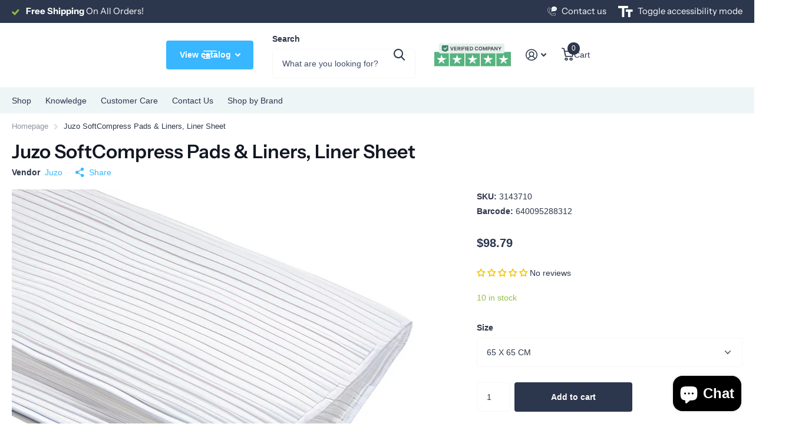

--- FILE ---
content_type: text/html; charset=utf-8
request_url: https://hvsupply.com/products/juzo-softcompress-pads-liners-liner-sheet
body_size: 52353
content:
<!doctype html>
<html
  lang="en"
  data-theme="xtra"
  dir="ltr"
  class="no-js "
>
  <head>
    <meta charset="utf-8">
    <meta http-equiv="x-ua-compatible" content="ie=edge">
    <title>
      Juzo SoftCompress Pads &amp; Liners, Liner Sheet
       &ndash; HV Supply
    </title><meta name="description" content="The unique design of Juzo SoftCompress incorporates a highly functional surface structure featuring foam channels that run vertically. These channels play a pivotal role in promoting the drainage of lymph fluid. Lymphedema is characterized by the accumulation of excess lymphatic fluid in tissues, often causing swelling"><meta name="theme-color" content="">
    <meta name="MobileOptimized" content="320">
    <meta name="HandheldFriendly" content="true">
    <meta
      name="viewport"
      content="width=device-width, initial-scale=1, minimum-scale=1, maximum-scale=5, viewport-fit=cover, shrink-to-fit=no"
    >
    <meta name="format-detection" content="telephone=no">
    <meta name="msapplication-config" content="//hvsupply.com/cdn/shop/t/90/assets/browserconfig.xml?v=52024572095365081671755886350">
    <link rel="canonical" href="https://hvsupply.com/products/juzo-softcompress-pads-liners-liner-sheet">
    <link rel="preconnect" href="https://fonts.shopifycdn.com" crossorigin><link rel="preload" as="style" href="//hvsupply.com/cdn/shop/t/90/assets/screen.css?v=99347756869468343791755886350">
    <link rel="preload" as="style" href="//hvsupply.com/cdn/shop/t/90/assets/theme-xtra.css?v=93573482502964324901755886348">
    <link rel="preload" as="style" href="//hvsupply.com/cdn/shop/t/90/assets/screen-settings.css?v=70970487296882759661759343029">
    
    <link rel="preload" as="font" href="//hvsupply.com/cdn/fonts/instrument_sans/instrumentsans_n6.27dc66245013a6f7f317d383a3cc9a0c347fb42d.woff2" type="font/woff2" crossorigin>
    
<link rel="preload" as="font" href="//hvsupply.com/cdn/shop/t/90/assets/xtra.woff2?v=74598006880499421301755886349" crossorigin>
    <link href="//hvsupply.com/cdn/shop/t/90/assets/screen.css?v=99347756869468343791755886350" rel="stylesheet" type="text/css" media="screen" />
    <link href="//hvsupply.com/cdn/shop/t/90/assets/theme-xtra.css?v=93573482502964324901755886348" rel="stylesheet" type="text/css" media="screen" />
    <link href="//hvsupply.com/cdn/shop/t/90/assets/screen-settings.css?v=70970487296882759661759343029" rel="stylesheet" type="text/css" media="screen" />
    <noscript><link rel="stylesheet" href="//hvsupply.com/cdn/shop/t/90/assets/async-menu.css?v=13339532732330542601755886350"></noscript><link href="//hvsupply.com/cdn/shop/t/90/assets/page-product.css?v=157979144432134278971755886349" rel="stylesheet" type="text/css" media="screen" />

<script>
      document.documentElement.classList.remove('no-js');
      document.documentElement.classList.add('js');
    </script>
    <meta name="msapplication-config" content="//hvsupply.com/cdn/shop/t/90/assets/browserconfig.xml?v=52024572095365081671755886350">
<meta property="og:title" content="Juzo SoftCompress Pads &amp; Liners, Liner Sheet">
<meta property="og:type" content="product">
<meta property="og:description" content="The unique design of Juzo SoftCompress incorporates a highly functional surface structure featuring foam channels that run vertically. These channels play a pivotal role in promoting the drainage of lymph fluid. Lymphedema is characterized by the accumulation of excess lymphatic fluid in tissues, often causing swelling">
<meta property="og:site_name" content="HV Supply">
<meta property="og:url" content="https://hvsupply.com/products/juzo-softcompress-pads-liners-liner-sheet">

  
  <meta property="product:price:amount" content="$98.79">
  <meta property="og:price:amount" content="$98.79">
  <meta property="og:price:currency" content="USD">
  <meta property="og:availability" content="instock" />

<meta property="og:image" content="//hvsupply.com/cdn/shop/files/JuzoSoftCompressLinerSheet.png?crop=center&height=500&v=1698943334&width=600">

<meta name="twitter:title" content="Juzo SoftCompress Pads &amp; Liners, Liner Sheet">
<meta name="twitter:description" content="The unique design of Juzo SoftCompress incorporates a highly functional surface structure featuring foam channels that run vertically. These channels play a pivotal role in promoting the drainage of lymph fluid. Lymphedema is characterized by the accumulation of excess lymphatic fluid in tissues, often causing swelling">
<meta name="twitter:site" content="HV Supply">

  <meta name="twitter:card" content="//hvsupply.com/cdn/shop/files/hv_supply_logo.svg?v=1748460436">

<meta property="twitter:image" content="//hvsupply.com/cdn/shop/files/JuzoSoftCompressLinerSheet.png?crop=center&height=500&v=1698943334&width=600">
<script type="application/ld+json">
  [
      {
        "@context": "http://schema.org",
        "@type": "Product",
        "name": "Juzo SoftCompress Pads &amp; Liners, Liner Sheet",
        "url": "https://hvsupply.com/products/juzo-softcompress-pads-liners-liner-sheet","brand": { "@type": "Brand", "name": "Juzo" },"description": "The unique design of Juzo SoftCompress incorporates a highly functional surface structure featuring foam channels that run vertically. These channels play a pivotal role in promoting the drainage of lymph fluid. Lymphedema is characterized by the accumulation of excess lymphatic fluid in tissues, often causing swelling and discomfort. By strategically directing and facilitating the flow of this fluid, Juzo SoftCompress assists in reducing swelling, providing much-needed relief to individuals managing lymphedema. Another noteworthy feature of Juzo SoftCompress inserts and pads is their ability to selectively increase compression pressure for particularly localized edema. In some cases, lymphedema may be more concentrated in specific areas.\n\n\nTIME-SAVING SELF BANDAGING: The liners are used for fast and effective bandaging and make self-bandaging easy for the patient. They are available in universal sizes and standard sizes.\n\n\nFOAM CORE: Soft and cushioning, providing a comfortable layer between the compression garment and the skin. Added comfort makes compression therapy more tolerable for extended periods.\n\n\nVERTICALLY STITCHED FOAM CHANNELS: Vertically stitched foam channels are designed to provide directional compression, facilitating the movement of lymphatic fluid.\n\n\n100% COTTON COVERING: Soft and gentle fabric provides a comfortable and breathable layer between bandage and skin. Excellent option for those who may have skin sensitivities.\n\n\nMACHINE WASH: Can be washed in the washing machine using a laundry detergent for delicate fabrics. Please do NOT use any fabric softener. Do NOT bleach, iron, dry clean or machine dry.\n\n\nINDICATIONS\/ USES: Used in the management of mild to severe lymphedema and lipo-lymphedema, conditions characterized by the swelling in limbs due to the accumulation of lymphatic fluid. Proper measurement and fitting of the sleeves are crucial to ensure their effectiveness and comfort.\nCONTRADICTIONS: Please refrain from using these products if you are currently suffering from any of the following conditions: Arterial insufficiency; Cutaneous infection; Dermatitis in the acute phase; Wet dermatosis; Conditions where increased venous and\/or lymphatic return is not desired.\n\n\n\nSize\nColor\nMPN\nStock-Code\n\n\n65 X 65 CM\nWhite\n28831\n6836SH S\n\n\n125 X 100 CM \nWhite\n28832\n6836SH L\n\n\n","image": "//hvsupply.com/cdn/shop/files/JuzoSoftCompressLinerSheet.png?crop=center&height=500&v=1698943334&width=600","gtin8": "640095288312","sku": "3143710","offers": {
          "@type": "Offer",
          "price": "98.79",
          "url": "https://hvsupply.com/products/juzo-softcompress-pads-liners-liner-sheet",
          "priceValidUntil": "2026-11-10",
          "priceCurrency": "USD",
            "availability": "https://schema.org/InStock",
            "inventoryLevel": "10"}
        
      },
    {
      "@context": "http://schema.org/",
      "@type": "Organization",
      "url": "https://hvsupply.com/products/juzo-softcompress-pads-liners-liner-sheet",
      "name": "HV Supply",
      "legalName": "HV Supply",
      "description": "The unique design of Juzo SoftCompress incorporates a highly functional surface structure featuring foam channels that run vertically. These channels play a pivotal role in promoting the drainage of lymph fluid. Lymphedema is characterized by the accumulation of excess lymphatic fluid in tissues, often causing swelling","logo": "//hvsupply.com/cdn/shop/files/hv_supply_logo.svg?v=1748460436",
        "image": "//hvsupply.com/cdn/shop/files/hv_supply_logo.svg?v=1748460436","contactPoint": {
        "@type": "ContactPoint",
        "contactType": "Customer service",
        "telephone": "(833) 307-3704"
      },
      "address": {
        "@type": "PostalAddress",
        "streetAddress": "6573-F Cochran Rd",
        "addressLocality": "Solon",
        "postalCode": "44139",
        "addressCountry": "US"
      }
    },
    {
      "@context": "http://schema.org",
      "@type": "WebSite",
      "url": "https://hvsupply.com/products/juzo-softcompress-pads-liners-liner-sheet",
      "name": "HV Supply",
      "description": "The unique design of Juzo SoftCompress incorporates a highly functional surface structure featuring foam channels that run vertically. These channels play a pivotal role in promoting the drainage of lymph fluid. Lymphedema is characterized by the accumulation of excess lymphatic fluid in tissues, often causing swelling",
      "author": [
        {
          "@type": "Organization",
          "url": "https://www.someoneyouknow.online",
          "name": "Someoneyouknow",
          "address": {
            "@type": "PostalAddress",
            "streetAddress": "Wilhelminaplein 25",
            "addressLocality": "Eindhoven",
            "addressRegion": "NB",
            "postalCode": "5611 HG",
            "addressCountry": "NL"
          }
        }
      ]
    }
  ]
</script>

    <script>window.performance && window.performance.mark && window.performance.mark('shopify.content_for_header.start');</script><meta name="facebook-domain-verification" content="b9bc4nxslu5wq3f8yjthukyqc1dls8">
<meta name="facebook-domain-verification" content="y6r27eqk2v66cr37yvh1129xnnc1a9">
<meta name="google-site-verification" content="LT_MiRt2o17rJeHxhxcaINDHTtWdECoc43h-RRZ1tCw">
<meta id="shopify-digital-wallet" name="shopify-digital-wallet" content="/13430784059/digital_wallets/dialog">
<meta name="shopify-checkout-api-token" content="40b52419ff0b4adbb9d6fb8f32192c58">
<meta id="in-context-paypal-metadata" data-shop-id="13430784059" data-venmo-supported="false" data-environment="production" data-locale="en_US" data-paypal-v4="true" data-currency="USD">
<link rel="alternate" type="application/json+oembed" href="https://hvsupply.com/products/juzo-softcompress-pads-liners-liner-sheet.oembed">
<script async="async" src="/checkouts/internal/preloads.js?locale=en-US"></script>
<link rel="preconnect" href="https://shop.app" crossorigin="anonymous">
<script async="async" src="https://shop.app/checkouts/internal/preloads.js?locale=en-US&shop_id=13430784059" crossorigin="anonymous"></script>
<script id="apple-pay-shop-capabilities" type="application/json">{"shopId":13430784059,"countryCode":"US","currencyCode":"USD","merchantCapabilities":["supports3DS"],"merchantId":"gid:\/\/shopify\/Shop\/13430784059","merchantName":"HV Supply","requiredBillingContactFields":["postalAddress","email","phone"],"requiredShippingContactFields":["postalAddress","email","phone"],"shippingType":"shipping","supportedNetworks":["visa","masterCard","amex","discover","elo","jcb"],"total":{"type":"pending","label":"HV Supply","amount":"1.00"},"shopifyPaymentsEnabled":true,"supportsSubscriptions":true}</script>
<script id="shopify-features" type="application/json">{"accessToken":"40b52419ff0b4adbb9d6fb8f32192c58","betas":["rich-media-storefront-analytics"],"domain":"hvsupply.com","predictiveSearch":true,"shopId":13430784059,"locale":"en"}</script>
<script>var Shopify = Shopify || {};
Shopify.shop = "hv-supply.myshopify.com";
Shopify.locale = "en";
Shopify.currency = {"active":"USD","rate":"1.0"};
Shopify.country = "US";
Shopify.theme = {"name":"Xtra","id":162229223459,"schema_name":"Xtra","schema_version":"6.2.0","theme_store_id":1609,"role":"main"};
Shopify.theme.handle = "null";
Shopify.theme.style = {"id":null,"handle":null};
Shopify.cdnHost = "hvsupply.com/cdn";
Shopify.routes = Shopify.routes || {};
Shopify.routes.root = "/";</script>
<script type="module">!function(o){(o.Shopify=o.Shopify||{}).modules=!0}(window);</script>
<script>!function(o){function n(){var o=[];function n(){o.push(Array.prototype.slice.apply(arguments))}return n.q=o,n}var t=o.Shopify=o.Shopify||{};t.loadFeatures=n(),t.autoloadFeatures=n()}(window);</script>
<script>
  window.ShopifyPay = window.ShopifyPay || {};
  window.ShopifyPay.apiHost = "shop.app\/pay";
  window.ShopifyPay.redirectState = null;
</script>
<script id="shop-js-analytics" type="application/json">{"pageType":"product"}</script>
<script defer="defer" async type="module" src="//hvsupply.com/cdn/shopifycloud/shop-js/modules/v2/client.init-shop-cart-sync_CGREiBkR.en.esm.js"></script>
<script defer="defer" async type="module" src="//hvsupply.com/cdn/shopifycloud/shop-js/modules/v2/chunk.common_Bt2Up4BP.esm.js"></script>
<script type="module">
  await import("//hvsupply.com/cdn/shopifycloud/shop-js/modules/v2/client.init-shop-cart-sync_CGREiBkR.en.esm.js");
await import("//hvsupply.com/cdn/shopifycloud/shop-js/modules/v2/chunk.common_Bt2Up4BP.esm.js");

  window.Shopify.SignInWithShop?.initShopCartSync?.({"fedCMEnabled":true,"windoidEnabled":true});

</script>
<script>
  window.Shopify = window.Shopify || {};
  if (!window.Shopify.featureAssets) window.Shopify.featureAssets = {};
  window.Shopify.featureAssets['shop-js'] = {"shop-cart-sync":["modules/v2/client.shop-cart-sync_CQNAmp__.en.esm.js","modules/v2/chunk.common_Bt2Up4BP.esm.js"],"init-windoid":["modules/v2/client.init-windoid_BMafEeJe.en.esm.js","modules/v2/chunk.common_Bt2Up4BP.esm.js"],"shop-cash-offers":["modules/v2/client.shop-cash-offers_3d66YIS3.en.esm.js","modules/v2/chunk.common_Bt2Up4BP.esm.js","modules/v2/chunk.modal_Dk0o9ppo.esm.js"],"init-fed-cm":["modules/v2/client.init-fed-cm_B-WG4sqw.en.esm.js","modules/v2/chunk.common_Bt2Up4BP.esm.js"],"shop-toast-manager":["modules/v2/client.shop-toast-manager_DhuhblEJ.en.esm.js","modules/v2/chunk.common_Bt2Up4BP.esm.js"],"shop-button":["modules/v2/client.shop-button_B5xLHL5j.en.esm.js","modules/v2/chunk.common_Bt2Up4BP.esm.js"],"avatar":["modules/v2/client.avatar_BTnouDA3.en.esm.js"],"init-shop-email-lookup-coordinator":["modules/v2/client.init-shop-email-lookup-coordinator_hqFayTDE.en.esm.js","modules/v2/chunk.common_Bt2Up4BP.esm.js"],"init-shop-cart-sync":["modules/v2/client.init-shop-cart-sync_CGREiBkR.en.esm.js","modules/v2/chunk.common_Bt2Up4BP.esm.js"],"shop-login-button":["modules/v2/client.shop-login-button_g5QkWrqe.en.esm.js","modules/v2/chunk.common_Bt2Up4BP.esm.js","modules/v2/chunk.modal_Dk0o9ppo.esm.js"],"pay-button":["modules/v2/client.pay-button_Cuf0bNvL.en.esm.js","modules/v2/chunk.common_Bt2Up4BP.esm.js"],"init-shop-for-new-customer-accounts":["modules/v2/client.init-shop-for-new-customer-accounts_Bxwhl6__.en.esm.js","modules/v2/client.shop-login-button_g5QkWrqe.en.esm.js","modules/v2/chunk.common_Bt2Up4BP.esm.js","modules/v2/chunk.modal_Dk0o9ppo.esm.js"],"init-customer-accounts-sign-up":["modules/v2/client.init-customer-accounts-sign-up_al3d1WE3.en.esm.js","modules/v2/client.shop-login-button_g5QkWrqe.en.esm.js","modules/v2/chunk.common_Bt2Up4BP.esm.js","modules/v2/chunk.modal_Dk0o9ppo.esm.js"],"shop-follow-button":["modules/v2/client.shop-follow-button_B9MutJJO.en.esm.js","modules/v2/chunk.common_Bt2Up4BP.esm.js","modules/v2/chunk.modal_Dk0o9ppo.esm.js"],"checkout-modal":["modules/v2/client.checkout-modal_OBPaeP-J.en.esm.js","modules/v2/chunk.common_Bt2Up4BP.esm.js","modules/v2/chunk.modal_Dk0o9ppo.esm.js"],"init-customer-accounts":["modules/v2/client.init-customer-accounts_Brxa5h1K.en.esm.js","modules/v2/client.shop-login-button_g5QkWrqe.en.esm.js","modules/v2/chunk.common_Bt2Up4BP.esm.js","modules/v2/chunk.modal_Dk0o9ppo.esm.js"],"lead-capture":["modules/v2/client.lead-capture_BBBv1Qpe.en.esm.js","modules/v2/chunk.common_Bt2Up4BP.esm.js","modules/v2/chunk.modal_Dk0o9ppo.esm.js"],"shop-login":["modules/v2/client.shop-login_DoNRI_y4.en.esm.js","modules/v2/chunk.common_Bt2Up4BP.esm.js","modules/v2/chunk.modal_Dk0o9ppo.esm.js"],"payment-terms":["modules/v2/client.payment-terms_BlOJedZ2.en.esm.js","modules/v2/chunk.common_Bt2Up4BP.esm.js","modules/v2/chunk.modal_Dk0o9ppo.esm.js"]};
</script>
<script>(function() {
  var isLoaded = false;
  function asyncLoad() {
    if (isLoaded) return;
    isLoaded = true;
    var urls = ["\/\/cdn.shopify.com\/proxy\/2ff865ee0fe2f172f47e9bb421abaf417e25b3ba70c6118baaa574902a026a9b\/bingshoppingtool-t2app-prod.trafficmanager.net\/uet\/tracking_script?shop=hv-supply.myshopify.com\u0026sp-cache-control=cHVibGljLCBtYXgtYWdlPTkwMA","https:\/\/seo.apps.avada.io\/scripttag\/avada-seo-installed.js?shop=hv-supply.myshopify.com","https:\/\/cdn1.avada.io\/flying-pages\/module.js?shop=hv-supply.myshopify.com"];
    for (var i = 0; i < urls.length; i++) {
      var s = document.createElement('script');
      s.type = 'text/javascript';
      s.async = true;
      s.src = urls[i];
      var x = document.getElementsByTagName('script')[0];
      x.parentNode.insertBefore(s, x);
    }
  };
  if(window.attachEvent) {
    window.attachEvent('onload', asyncLoad);
  } else {
    window.addEventListener('load', asyncLoad, false);
  }
})();</script>
<script id="__st">var __st={"a":13430784059,"offset":-18000,"reqid":"13e182aa-222c-42f8-9536-5e034a32a0b2-1762764916","pageurl":"hvsupply.com\/products\/juzo-softcompress-pads-liners-liner-sheet","u":"793559962eff","p":"product","rtyp":"product","rid":6886161973283};</script>
<script>window.ShopifyPaypalV4VisibilityTracking = true;</script>
<script id="captcha-bootstrap">!function(){'use strict';const t='contact',e='account',n='new_comment',o=[[t,t],['blogs',n],['comments',n],[t,'customer']],c=[[e,'customer_login'],[e,'guest_login'],[e,'recover_customer_password'],[e,'create_customer']],r=t=>t.map((([t,e])=>`form[action*='/${t}']:not([data-nocaptcha='true']) input[name='form_type'][value='${e}']`)).join(','),a=t=>()=>t?[...document.querySelectorAll(t)].map((t=>t.form)):[];function s(){const t=[...o],e=r(t);return a(e)}const i='password',u='form_key',d=['recaptcha-v3-token','g-recaptcha-response','h-captcha-response',i],f=()=>{try{return window.sessionStorage}catch{return}},m='__shopify_v',_=t=>t.elements[u];function p(t,e,n=!1){try{const o=window.sessionStorage,c=JSON.parse(o.getItem(e)),{data:r}=function(t){const{data:e,action:n}=t;return t[m]||n?{data:e,action:n}:{data:t,action:n}}(c);for(const[e,n]of Object.entries(r))t.elements[e]&&(t.elements[e].value=n);n&&o.removeItem(e)}catch(o){console.error('form repopulation failed',{error:o})}}const l='form_type',E='cptcha';function T(t){t.dataset[E]=!0}const w=window,h=w.document,L='Shopify',v='ce_forms',y='captcha';let A=!1;((t,e)=>{const n=(g='f06e6c50-85a8-45c8-87d0-21a2b65856fe',I='https://cdn.shopify.com/shopifycloud/storefront-forms-hcaptcha/ce_storefront_forms_captcha_hcaptcha.v1.5.2.iife.js',D={infoText:'Protected by hCaptcha',privacyText:'Privacy',termsText:'Terms'},(t,e,n)=>{const o=w[L][v],c=o.bindForm;if(c)return c(t,g,e,D).then(n);var r;o.q.push([[t,g,e,D],n]),r=I,A||(h.body.append(Object.assign(h.createElement('script'),{id:'captcha-provider',async:!0,src:r})),A=!0)});var g,I,D;w[L]=w[L]||{},w[L][v]=w[L][v]||{},w[L][v].q=[],w[L][y]=w[L][y]||{},w[L][y].protect=function(t,e){n(t,void 0,e),T(t)},Object.freeze(w[L][y]),function(t,e,n,w,h,L){const[v,y,A,g]=function(t,e,n){const i=e?o:[],u=t?c:[],d=[...i,...u],f=r(d),m=r(i),_=r(d.filter((([t,e])=>n.includes(e))));return[a(f),a(m),a(_),s()]}(w,h,L),I=t=>{const e=t.target;return e instanceof HTMLFormElement?e:e&&e.form},D=t=>v().includes(t);t.addEventListener('submit',(t=>{const e=I(t);if(!e)return;const n=D(e)&&!e.dataset.hcaptchaBound&&!e.dataset.recaptchaBound,o=_(e),c=g().includes(e)&&(!o||!o.value);(n||c)&&t.preventDefault(),c&&!n&&(function(t){try{if(!f())return;!function(t){const e=f();if(!e)return;const n=_(t);if(!n)return;const o=n.value;o&&e.removeItem(o)}(t);const e=Array.from(Array(32),(()=>Math.random().toString(36)[2])).join('');!function(t,e){_(t)||t.append(Object.assign(document.createElement('input'),{type:'hidden',name:u})),t.elements[u].value=e}(t,e),function(t,e){const n=f();if(!n)return;const o=[...t.querySelectorAll(`input[type='${i}']`)].map((({name:t})=>t)),c=[...d,...o],r={};for(const[a,s]of new FormData(t).entries())c.includes(a)||(r[a]=s);n.setItem(e,JSON.stringify({[m]:1,action:t.action,data:r}))}(t,e)}catch(e){console.error('failed to persist form',e)}}(e),e.submit())}));const S=(t,e)=>{t&&!t.dataset[E]&&(n(t,e.some((e=>e===t))),T(t))};for(const o of['focusin','change'])t.addEventListener(o,(t=>{const e=I(t);D(e)&&S(e,y())}));const B=e.get('form_key'),M=e.get(l),P=B&&M;t.addEventListener('DOMContentLoaded',(()=>{const t=y();if(P)for(const e of t)e.elements[l].value===M&&p(e,B);[...new Set([...A(),...v().filter((t=>'true'===t.dataset.shopifyCaptcha))])].forEach((e=>S(e,t)))}))}(h,new URLSearchParams(w.location.search),n,t,e,['guest_login'])})(!0,!0)}();</script>
<script integrity="sha256-52AcMU7V7pcBOXWImdc/TAGTFKeNjmkeM1Pvks/DTgc=" data-source-attribution="shopify.loadfeatures" defer="defer" src="//hvsupply.com/cdn/shopifycloud/storefront/assets/storefront/load_feature-81c60534.js" crossorigin="anonymous"></script>
<script crossorigin="anonymous" defer="defer" src="//hvsupply.com/cdn/shopifycloud/storefront/assets/shopify_pay/storefront-65b4c6d7.js?v=20250812"></script>
<script data-source-attribution="shopify.dynamic_checkout.dynamic.init">var Shopify=Shopify||{};Shopify.PaymentButton=Shopify.PaymentButton||{isStorefrontPortableWallets:!0,init:function(){window.Shopify.PaymentButton.init=function(){};var t=document.createElement("script");t.src="https://hvsupply.com/cdn/shopifycloud/portable-wallets/latest/portable-wallets.en.js",t.type="module",document.head.appendChild(t)}};
</script>
<script data-source-attribution="shopify.dynamic_checkout.buyer_consent">
  function portableWalletsHideBuyerConsent(e){var t=document.getElementById("shopify-buyer-consent"),n=document.getElementById("shopify-subscription-policy-button");t&&n&&(t.classList.add("hidden"),t.setAttribute("aria-hidden","true"),n.removeEventListener("click",e))}function portableWalletsShowBuyerConsent(e){var t=document.getElementById("shopify-buyer-consent"),n=document.getElementById("shopify-subscription-policy-button");t&&n&&(t.classList.remove("hidden"),t.removeAttribute("aria-hidden"),n.addEventListener("click",e))}window.Shopify?.PaymentButton&&(window.Shopify.PaymentButton.hideBuyerConsent=portableWalletsHideBuyerConsent,window.Shopify.PaymentButton.showBuyerConsent=portableWalletsShowBuyerConsent);
</script>
<script data-source-attribution="shopify.dynamic_checkout.cart.bootstrap">document.addEventListener("DOMContentLoaded",(function(){function t(){return document.querySelector("shopify-accelerated-checkout-cart, shopify-accelerated-checkout")}if(t())Shopify.PaymentButton.init();else{new MutationObserver((function(e,n){t()&&(Shopify.PaymentButton.init(),n.disconnect())})).observe(document.body,{childList:!0,subtree:!0})}}));
</script>
<link id="shopify-accelerated-checkout-styles" rel="stylesheet" media="screen" href="https://hvsupply.com/cdn/shopifycloud/portable-wallets/latest/accelerated-checkout-backwards-compat.css" crossorigin="anonymous">
<style id="shopify-accelerated-checkout-cart">
        #shopify-buyer-consent {
  margin-top: 1em;
  display: inline-block;
  width: 100%;
}

#shopify-buyer-consent.hidden {
  display: none;
}

#shopify-subscription-policy-button {
  background: none;
  border: none;
  padding: 0;
  text-decoration: underline;
  font-size: inherit;
  cursor: pointer;
}

#shopify-subscription-policy-button::before {
  box-shadow: none;
}

      </style>

<script>window.performance && window.performance.mark && window.performance.mark('shopify.content_for_header.end');</script>
    
    <style data-shopify>
      :root {
      	--scheme-1:                      #ffffff;
      	--scheme-1_solid:                #ffffff;
      	--scheme-1_bg:                   var(--scheme-1);
      	--scheme-1_bg_dark:              var(--scheme-1_bg);
      	--scheme-1_bg_var:               var(--scheme-1_bg_dark);
      	--scheme-1_bg_secondary:         #eef5f7;
      	--scheme-1_fg:                   #2e374b;
      	--scheme-1_fg_sat:               #fbfbfd;
      	--scheme-1_title:                #121723;
      	--scheme-1_title_solid:          #121723;

      	--scheme-1_primary_btn_bg:       #38b6ff;
      	--scheme-1_primary_btn_bg_dark:  #14a9ff;
      	--scheme-1_primary_btn_fg:       #ffffff;
      	--scheme-1_secondary_btn_bg:     #121723;
      	--scheme-1_secondary_btn_bg_dark:#06080b;
      	--scheme-1_secondary_btn_fg:     #ffffff;
      	--scheme-1_tertiary_btn_bg:      #2e374b;
      	--scheme-1_tertiary_btn_bg_dark: #202735;
      	--scheme-1_tertiary_btn_fg:      #ffffff;
      	--scheme-1_btn_bg:       		var(--scheme-1_primary_btn_bg);
      	--scheme-1_btn_bg_dark:  		var(--scheme-1_primary_btn_bg_dark);
      	--scheme-1_btn_fg:       		var(--scheme-1_primary_btn_fg);
      	--scheme-1_bd:                   #f7f7f7;
      	--scheme-1_input_bg:             #ffffff;
      	--scheme-1_input_fg:             #2e374b;
      	--scheme-1_input_pl:             #414e6b;
      	--scheme-1_accent:               #38b6ff;
      	--scheme-1_accent_gradient:      linear-gradient(320deg, rgba(245, 215, 73, 1) 4%, rgba(145, 212, 234, 1) 100%);
      	
      	--scheme-1_fg_brightness: 0; 
      	
      		--primary_text_rgba:  				rgb(46, 55, 75);
      		--body_bg:            				var(--scheme-1_bg);
      	
      	}select, .bv_atual, #root #content .f8sr select,
      	[class*="palette-scheme-1"] select,
      	[class*="palette-scheme-1"] .bv_atual,
      	#root #content [class*="palette-scheme-1"] .f8sr select {
      	background-image: url("data:image/svg+xml,%3Csvg xmlns='http://www.w3.org/2000/svg' xml:space='preserve' style='enable-background:new 0 0 12.7 7.7' viewBox='0 0 12.7 7.7' fill='%232e374b'%3E%3Cpath d='M.3.2c.4-.3.9-.3 1.2.1l4.7 5.3 5-5.3c.3-.3.9-.4 1.2 0 .3.3.4.9 0 1.2l-5.7 6c-.1.1-.3.2-.5.2s-.5-.1-.6-.3l-5.3-6C-.1 1.1-.1.5.3.2z'/%3E%3C/svg%3E");
      	}
      	
      		#root input[type="date"], #root .datepicker-input { background-image: url("data:image/svg+xml,%3Csvg xmlns='http://www.w3.org/2000/svg' xml:space='preserve' style='enable-background:new 0 0 14 16' viewBox='0 0 14 16' fill='%232e374b'%3E%3Cpath d='M12.3 2H11V.8c0-.5-.3-.8-.7-.8s-.8.3-.8.8V2h-5V.8c0-.5-.3-.8-.7-.8S3 .3 3 .8V2H1.8C.8 2 0 2.8 0 3.8v10.5c0 1 .8 1.8 1.8 1.8h10.5c1 0 1.8-.8 1.8-1.8V3.8c-.1-1-.9-1.8-1.8-1.8zm.2 12.3c0 .1-.1.3-.3.3H1.8c-.1 0-.3-.1-.3-.3V7.5h11v6.8zm0-8.3h-11V3.8c0-.1.1-.3.3-.3h10.5c.1 0 .3.1.3.3V6z'/%3E%3C/svg%3E"); }
      	
      	select:focus, #root #content .f8sr select:focus,
      	[class*="palette-scheme-1"] select:focus,
      	#root #content [class*="palette-scheme-1"] .f8sr select:focus {
      	background-image: url("data:image/svg+xml,%3Csvg xmlns='http://www.w3.org/2000/svg' xml:space='preserve' style='enable-background:new 0 0 12.7 7.7' viewBox='0 0 12.7 7.7' fill='%232e374b'%3E%3Cpath d='M12.4 7.5c-.4.3-.9.3-1.2-.1L6.5 2.1l-5 5.3c-.3.3-.9.4-1.2 0-.3-.3-.4-.9 0-1.2L6 .2c.1-.1.3-.2.5-.2.3 0 .5.1.6.3l5.3 6c.4.3.4.9 0 1.2z'/%3E%3C/svg%3E");
      	}
      	:root, [class*="palette-scheme-1"], [data-active-content*="scheme-1"] {
      	--primary_bg:             var(--scheme-1_bg);
      	--bg_secondary:           var(--scheme-1_bg_secondary);
      	--primary_text:           var(--scheme-1_fg);
      	--primary_text_h:         var(--scheme-1_title);
      	--headings_text:          var(--primary_text_h);
      	--headings_text_solid:    var(--scheme-1_title_solid);
      	--primary_bg_btn:         var(--scheme-1_primary_btn_bg);
      	--primary_bg_btn_dark:    var(--scheme-1_primary_btn_bg_dark);
      	--primary_btn_text:       var(--scheme-1_primary_btn_fg);
      	--secondary_bg_btn:       var(--scheme-1_secondary_btn_bg);
      	--secondary_bg_btn_dark:  var(--scheme-1_secondary_btn_bg_dark);
      	--secondary_btn_text:     var(--scheme-1_secondary_btn_fg);
      	--tertiary_bg_btn:        var(--scheme-1_tertiary_btn_bg);
      	--tertiary_bg_btn_dark:   var(--scheme-1_tertiary_btn_bg_dark);
      	--tertiary_btn_text:      var(--scheme-1_tertiary_btn_fg);
      	--custom_input_bg:        var(--scheme-1_input_bg);
      	--custom_input_fg:        var(--scheme-1_input_fg);
      	--custom_input_pl:        var(--scheme-1_input_pl);
      	--custom_input_bd:        var(--scheme-1_bd);
      	--custom_bd:              var(--custom_input_bd);
      	--secondary_bg: 		  var(--primary_bg_btn);
      	--accent:                 var(--scheme-1_accent);
      	--accent_gradient:        var(--scheme-1_accent_gradient);
      	--primary_text_brightness:var(--scheme-1_fg_brightness);
      	}
      	
      :root {
      	--scheme-2:                      #121723;
      	--scheme-2_solid:                #121723;
      	--scheme-2_bg:                   var(--scheme-2);
      	--scheme-2_bg_dark:              #0f131c;
      	--scheme-2_bg_var:               var(--scheme-2_bg_dark);
      	--scheme-2_bg_secondary:         #f7f7f7;
      	--scheme-2_fg:                   #ffffff;
      	--scheme-2_fg_sat:               #ffffff;
      	--scheme-2_title:                #ffffff;
      	--scheme-2_title_solid:          #ffffff;

      	--scheme-2_primary_btn_bg:       #ffffff;
      	--scheme-2_primary_btn_bg_dark:  #ededed;
      	--scheme-2_primary_btn_fg:       #2c374d;
      	--scheme-2_secondary_btn_bg:     #3ab0d8;
      	--scheme-2_secondary_btn_bg_dark:#279fc7;
      	--scheme-2_secondary_btn_fg:     #ffffff;
      	--scheme-2_tertiary_btn_bg:      #2c374d;
      	--scheme-2_tertiary_btn_bg_dark: #1f2736;
      	--scheme-2_tertiary_btn_fg:      #ffffff;
      	--scheme-2_btn_bg:       		var(--scheme-2_primary_btn_bg);
      	--scheme-2_btn_bg_dark:  		var(--scheme-2_primary_btn_bg_dark);
      	--scheme-2_btn_fg:       		var(--scheme-2_primary_btn_fg);
      	--scheme-2_bd:                   #f7f7f7;
      	--scheme-2_input_bg:             #ffffff;
      	--scheme-2_input_fg:             #121723;
      	--scheme-2_input_pl:             #232d45;
      	--scheme-2_accent:               #3ab0d8;
      	--scheme-2_accent_gradient:      #3ab0d8;
      	
      	--scheme-2_fg_brightness: 1; 
      	
      	}
      	[class*="palette-scheme-2"] select,
      	[class*="palette-scheme-2"] .bv_atual,
      	#root #content [class*="palette-scheme-2"] .f8sr select {
      	background-image: url("data:image/svg+xml,%3Csvg xmlns='http://www.w3.org/2000/svg' xml:space='preserve' style='enable-background:new 0 0 12.7 7.7' viewBox='0 0 12.7 7.7' fill='%23121723'%3E%3Cpath d='M.3.2c.4-.3.9-.3 1.2.1l4.7 5.3 5-5.3c.3-.3.9-.4 1.2 0 .3.3.4.9 0 1.2l-5.7 6c-.1.1-.3.2-.5.2s-.5-.1-.6-.3l-5.3-6C-.1 1.1-.1.5.3.2z'/%3E%3C/svg%3E");
      	}
      	
      	
      	[class*="palette-scheme-2"] select:focus,
      	#root #content [class*="palette-scheme-2"] .f8sr select:focus {
      	background-image: url("data:image/svg+xml,%3Csvg xmlns='http://www.w3.org/2000/svg' xml:space='preserve' style='enable-background:new 0 0 12.7 7.7' viewBox='0 0 12.7 7.7' fill='%23121723'%3E%3Cpath d='M12.4 7.5c-.4.3-.9.3-1.2-.1L6.5 2.1l-5 5.3c-.3.3-.9.4-1.2 0-.3-.3-.4-.9 0-1.2L6 .2c.1-.1.3-.2.5-.2.3 0 .5.1.6.3l5.3 6c.4.3.4.9 0 1.2z'/%3E%3C/svg%3E");
      	}
      	[class*="palette-scheme-2"], [data-active-content*="scheme-2"] {
      	--primary_bg:             var(--scheme-2_bg);
      	--bg_secondary:           var(--scheme-2_bg_secondary);
      	--primary_text:           var(--scheme-2_fg);
      	--primary_text_h:         var(--scheme-2_title);
      	--headings_text:          var(--primary_text_h);
      	--headings_text_solid:    var(--scheme-2_title_solid);
      	--primary_bg_btn:         var(--scheme-2_primary_btn_bg);
      	--primary_bg_btn_dark:    var(--scheme-2_primary_btn_bg_dark);
      	--primary_btn_text:       var(--scheme-2_primary_btn_fg);
      	--secondary_bg_btn:       var(--scheme-2_secondary_btn_bg);
      	--secondary_bg_btn_dark:  var(--scheme-2_secondary_btn_bg_dark);
      	--secondary_btn_text:     var(--scheme-2_secondary_btn_fg);
      	--tertiary_bg_btn:        var(--scheme-2_tertiary_btn_bg);
      	--tertiary_bg_btn_dark:   var(--scheme-2_tertiary_btn_bg_dark);
      	--tertiary_btn_text:      var(--scheme-2_tertiary_btn_fg);
      	--custom_input_bg:        var(--scheme-2_input_bg);
      	--custom_input_fg:        var(--scheme-2_input_fg);
      	--custom_input_pl:        var(--scheme-2_input_pl);
      	--custom_input_bd:        var(--scheme-2_bd);
      	--custom_bd:              var(--custom_input_bd);
      	--secondary_bg: 		  var(--primary_bg_btn);
      	--accent:                 var(--scheme-2_accent);
      	--accent_gradient:        var(--scheme-2_accent_gradient);
      	--primary_text_brightness:var(--scheme-2_fg_brightness);
      	}
      	
      :root {
      	--scheme-3:                      #fafafa;
      	--scheme-3_solid:                #fafafa;
      	--scheme-3_bg:                   var(--scheme-3);
      	--scheme-3_bg_dark:              #f5f5f5;
      	--scheme-3_bg_var:               var(--scheme-3_bg_dark);
      	--scheme-3_bg_secondary:         #ffffff;
      	--scheme-3_fg:                   #2c374d;
      	--scheme-3_fg_sat:               #fbfbfd;
      	--scheme-3_title:                #121723;
      	--scheme-3_title_solid:          #121723;

      	--scheme-3_primary_btn_bg:       #121723;
      	--scheme-3_primary_btn_bg_dark:  #06080b;
      	--scheme-3_primary_btn_fg:       #ffffff;
      	--scheme-3_secondary_btn_bg:     #3ab0d8;
      	--scheme-3_secondary_btn_bg_dark:#279fc7;
      	--scheme-3_secondary_btn_fg:     #ffffff;
      	--scheme-3_tertiary_btn_bg:      #2c374d;
      	--scheme-3_tertiary_btn_bg_dark: #1f2736;
      	--scheme-3_tertiary_btn_fg:      #ffffff;
      	--scheme-3_btn_bg:       		var(--scheme-3_primary_btn_bg);
      	--scheme-3_btn_bg_dark:  		var(--scheme-3_primary_btn_bg_dark);
      	--scheme-3_btn_fg:       		var(--scheme-3_primary_btn_fg);
      	--scheme-3_bd:                   #f7f7f7;
      	--scheme-3_input_bg:             #ffffff;
      	--scheme-3_input_fg:             #2c374d;
      	--scheme-3_input_pl:             #3f4e6d;
      	--scheme-3_accent:               #3ab0d8;
      	--scheme-3_accent_gradient:      #3ab0d8;
      	
      	--scheme-3_fg_brightness: 0; 
      	
      	}
      	[class*="palette-scheme-3"] select,
      	[class*="palette-scheme-3"] .bv_atual,
      	#root #content [class*="palette-scheme-3"] .f8sr select {
      	background-image: url("data:image/svg+xml,%3Csvg xmlns='http://www.w3.org/2000/svg' xml:space='preserve' style='enable-background:new 0 0 12.7 7.7' viewBox='0 0 12.7 7.7' fill='%232c374d'%3E%3Cpath d='M.3.2c.4-.3.9-.3 1.2.1l4.7 5.3 5-5.3c.3-.3.9-.4 1.2 0 .3.3.4.9 0 1.2l-5.7 6c-.1.1-.3.2-.5.2s-.5-.1-.6-.3l-5.3-6C-.1 1.1-.1.5.3.2z'/%3E%3C/svg%3E");
      	}
      	
      	
      	[class*="palette-scheme-3"] select:focus,
      	#root #content [class*="palette-scheme-3"] .f8sr select:focus {
      	background-image: url("data:image/svg+xml,%3Csvg xmlns='http://www.w3.org/2000/svg' xml:space='preserve' style='enable-background:new 0 0 12.7 7.7' viewBox='0 0 12.7 7.7' fill='%232c374d'%3E%3Cpath d='M12.4 7.5c-.4.3-.9.3-1.2-.1L6.5 2.1l-5 5.3c-.3.3-.9.4-1.2 0-.3-.3-.4-.9 0-1.2L6 .2c.1-.1.3-.2.5-.2.3 0 .5.1.6.3l5.3 6c.4.3.4.9 0 1.2z'/%3E%3C/svg%3E");
      	}
      	[class*="palette-scheme-3"], [data-active-content*="scheme-3"] {
      	--primary_bg:             var(--scheme-3_bg);
      	--bg_secondary:           var(--scheme-3_bg_secondary);
      	--primary_text:           var(--scheme-3_fg);
      	--primary_text_h:         var(--scheme-3_title);
      	--headings_text:          var(--primary_text_h);
      	--headings_text_solid:    var(--scheme-3_title_solid);
      	--primary_bg_btn:         var(--scheme-3_primary_btn_bg);
      	--primary_bg_btn_dark:    var(--scheme-3_primary_btn_bg_dark);
      	--primary_btn_text:       var(--scheme-3_primary_btn_fg);
      	--secondary_bg_btn:       var(--scheme-3_secondary_btn_bg);
      	--secondary_bg_btn_dark:  var(--scheme-3_secondary_btn_bg_dark);
      	--secondary_btn_text:     var(--scheme-3_secondary_btn_fg);
      	--tertiary_bg_btn:        var(--scheme-3_tertiary_btn_bg);
      	--tertiary_bg_btn_dark:   var(--scheme-3_tertiary_btn_bg_dark);
      	--tertiary_btn_text:      var(--scheme-3_tertiary_btn_fg);
      	--custom_input_bg:        var(--scheme-3_input_bg);
      	--custom_input_fg:        var(--scheme-3_input_fg);
      	--custom_input_pl:        var(--scheme-3_input_pl);
      	--custom_input_bd:        var(--scheme-3_bd);
      	--custom_bd:              var(--custom_input_bd);
      	--secondary_bg: 		  var(--primary_bg_btn);
      	--accent:                 var(--scheme-3_accent);
      	--accent_gradient:        var(--scheme-3_accent_gradient);
      	--primary_text_brightness:var(--scheme-3_fg_brightness);
      	}
      	
      :root {
      	--scheme-4:                      #2c374d;
      	--scheme-4_solid:                #2c374d;
      	--scheme-4_bg:                   var(--scheme-4);
      	--scheme-4_bg_dark:              #283247;
      	--scheme-4_bg_var:               var(--scheme-4_bg_dark);
      	--scheme-4_bg_secondary:         #f4f4f4;
      	--scheme-4_fg:                   #ffffff;
      	--scheme-4_fg_sat:               #ffffff;
      	--scheme-4_title:                #ffffff;
      	--scheme-4_title_solid:          #ffffff;

      	--scheme-4_primary_btn_bg:       #ffffff;
      	--scheme-4_primary_btn_bg_dark:  #ededed;
      	--scheme-4_primary_btn_fg:       #2c374d;
      	--scheme-4_secondary_btn_bg:     #ffffff;
      	--scheme-4_secondary_btn_bg_dark:#ededed;
      	--scheme-4_secondary_btn_fg:     #121723;
      	--scheme-4_tertiary_btn_bg:      #3ab0d8;
      	--scheme-4_tertiary_btn_bg_dark: #279fc7;
      	--scheme-4_tertiary_btn_fg:      #ffffff;
      	--scheme-4_btn_bg:       		var(--scheme-4_primary_btn_bg);
      	--scheme-4_btn_bg_dark:  		var(--scheme-4_primary_btn_bg_dark);
      	--scheme-4_btn_fg:       		var(--scheme-4_primary_btn_fg);
      	--scheme-4_bd:                   #f7f7f7;
      	--scheme-4_input_bg:             #ffffff;
      	--scheme-4_input_fg:             #2c374d;
      	--scheme-4_input_pl:             #3f4e6d;
      	--scheme-4_accent:               #3ab0d8;
      	--scheme-4_accent_gradient:      #3ab0d8;
      	
      	--scheme-4_fg_brightness: 1; 
      	
      	}
      	[class*="palette-scheme-4"] select,
      	[class*="palette-scheme-4"] .bv_atual,
      	#root #content [class*="palette-scheme-4"] .f8sr select {
      	background-image: url("data:image/svg+xml,%3Csvg xmlns='http://www.w3.org/2000/svg' xml:space='preserve' style='enable-background:new 0 0 12.7 7.7' viewBox='0 0 12.7 7.7' fill='%232c374d'%3E%3Cpath d='M.3.2c.4-.3.9-.3 1.2.1l4.7 5.3 5-5.3c.3-.3.9-.4 1.2 0 .3.3.4.9 0 1.2l-5.7 6c-.1.1-.3.2-.5.2s-.5-.1-.6-.3l-5.3-6C-.1 1.1-.1.5.3.2z'/%3E%3C/svg%3E");
      	}
      	
      	
      	[class*="palette-scheme-4"] select:focus,
      	#root #content [class*="palette-scheme-4"] .f8sr select:focus {
      	background-image: url("data:image/svg+xml,%3Csvg xmlns='http://www.w3.org/2000/svg' xml:space='preserve' style='enable-background:new 0 0 12.7 7.7' viewBox='0 0 12.7 7.7' fill='%232c374d'%3E%3Cpath d='M12.4 7.5c-.4.3-.9.3-1.2-.1L6.5 2.1l-5 5.3c-.3.3-.9.4-1.2 0-.3-.3-.4-.9 0-1.2L6 .2c.1-.1.3-.2.5-.2.3 0 .5.1.6.3l5.3 6c.4.3.4.9 0 1.2z'/%3E%3C/svg%3E");
      	}
      	[class*="palette-scheme-4"], [data-active-content*="scheme-4"] {
      	--primary_bg:             var(--scheme-4_bg);
      	--bg_secondary:           var(--scheme-4_bg_secondary);
      	--primary_text:           var(--scheme-4_fg);
      	--primary_text_h:         var(--scheme-4_title);
      	--headings_text:          var(--primary_text_h);
      	--headings_text_solid:    var(--scheme-4_title_solid);
      	--primary_bg_btn:         var(--scheme-4_primary_btn_bg);
      	--primary_bg_btn_dark:    var(--scheme-4_primary_btn_bg_dark);
      	--primary_btn_text:       var(--scheme-4_primary_btn_fg);
      	--secondary_bg_btn:       var(--scheme-4_secondary_btn_bg);
      	--secondary_bg_btn_dark:  var(--scheme-4_secondary_btn_bg_dark);
      	--secondary_btn_text:     var(--scheme-4_secondary_btn_fg);
      	--tertiary_bg_btn:        var(--scheme-4_tertiary_btn_bg);
      	--tertiary_bg_btn_dark:   var(--scheme-4_tertiary_btn_bg_dark);
      	--tertiary_btn_text:      var(--scheme-4_tertiary_btn_fg);
      	--custom_input_bg:        var(--scheme-4_input_bg);
      	--custom_input_fg:        var(--scheme-4_input_fg);
      	--custom_input_pl:        var(--scheme-4_input_pl);
      	--custom_input_bd:        var(--scheme-4_bd);
      	--custom_bd:              var(--custom_input_bd);
      	--secondary_bg: 		  var(--primary_bg_btn);
      	--accent:                 var(--scheme-4_accent);
      	--accent_gradient:        var(--scheme-4_accent_gradient);
      	--primary_text_brightness:var(--scheme-4_fg_brightness);
      	}
      	
      :root {
      	--scheme-5:                      #3ab0d8;
      	--scheme-5_solid:                #3ab0d8;
      	--scheme-5_bg:                   var(--scheme-5);
      	--scheme-5_bg_dark:              #31add6;
      	--scheme-5_bg_var:               var(--scheme-5_bg_dark);
      	--scheme-5_bg_secondary:         #ffffff;
      	--scheme-5_fg:                   #ffffff;
      	--scheme-5_fg_sat:               #ffffff;
      	--scheme-5_title:                #ffffff;
      	--scheme-5_title_solid:          #ffffff;

      	--scheme-5_primary_btn_bg:       #ffffff;
      	--scheme-5_primary_btn_bg_dark:  #ededed;
      	--scheme-5_primary_btn_fg:       #2c374d;
      	--scheme-5_secondary_btn_bg:     #2c374d;
      	--scheme-5_secondary_btn_bg_dark:#1f2736;
      	--scheme-5_secondary_btn_fg:     #ffffff;
      	--scheme-5_tertiary_btn_bg:      #ffffff;
      	--scheme-5_tertiary_btn_bg_dark: #ededed;
      	--scheme-5_tertiary_btn_fg:      #2c374d;
      	--scheme-5_btn_bg:       		var(--scheme-5_primary_btn_bg);
      	--scheme-5_btn_bg_dark:  		var(--scheme-5_primary_btn_bg_dark);
      	--scheme-5_btn_fg:       		var(--scheme-5_primary_btn_fg);
      	--scheme-5_bd:                   #f7f7f7;
      	--scheme-5_input_bg:             #ffffff;
      	--scheme-5_input_fg:             #2c374d;
      	--scheme-5_input_pl:             #3f4e6d;
      	--scheme-5_accent:               #ffffff;
      	--scheme-5_accent_gradient:      #ffffff;
      	
      	--scheme-5_fg_brightness: 1; 
      	
      	}
      	[class*="palette-scheme-5"] select,
      	[class*="palette-scheme-5"] .bv_atual,
      	#root #content [class*="palette-scheme-5"] .f8sr select {
      	background-image: url("data:image/svg+xml,%3Csvg xmlns='http://www.w3.org/2000/svg' xml:space='preserve' style='enable-background:new 0 0 12.7 7.7' viewBox='0 0 12.7 7.7' fill='%232c374d'%3E%3Cpath d='M.3.2c.4-.3.9-.3 1.2.1l4.7 5.3 5-5.3c.3-.3.9-.4 1.2 0 .3.3.4.9 0 1.2l-5.7 6c-.1.1-.3.2-.5.2s-.5-.1-.6-.3l-5.3-6C-.1 1.1-.1.5.3.2z'/%3E%3C/svg%3E");
      	}
      	
      	
      	[class*="palette-scheme-5"] select:focus,
      	#root #content [class*="palette-scheme-5"] .f8sr select:focus {
      	background-image: url("data:image/svg+xml,%3Csvg xmlns='http://www.w3.org/2000/svg' xml:space='preserve' style='enable-background:new 0 0 12.7 7.7' viewBox='0 0 12.7 7.7' fill='%232c374d'%3E%3Cpath d='M12.4 7.5c-.4.3-.9.3-1.2-.1L6.5 2.1l-5 5.3c-.3.3-.9.4-1.2 0-.3-.3-.4-.9 0-1.2L6 .2c.1-.1.3-.2.5-.2.3 0 .5.1.6.3l5.3 6c.4.3.4.9 0 1.2z'/%3E%3C/svg%3E");
      	}
      	[class*="palette-scheme-5"], [data-active-content*="scheme-5"] {
      	--primary_bg:             var(--scheme-5_bg);
      	--bg_secondary:           var(--scheme-5_bg_secondary);
      	--primary_text:           var(--scheme-5_fg);
      	--primary_text_h:         var(--scheme-5_title);
      	--headings_text:          var(--primary_text_h);
      	--headings_text_solid:    var(--scheme-5_title_solid);
      	--primary_bg_btn:         var(--scheme-5_primary_btn_bg);
      	--primary_bg_btn_dark:    var(--scheme-5_primary_btn_bg_dark);
      	--primary_btn_text:       var(--scheme-5_primary_btn_fg);
      	--secondary_bg_btn:       var(--scheme-5_secondary_btn_bg);
      	--secondary_bg_btn_dark:  var(--scheme-5_secondary_btn_bg_dark);
      	--secondary_btn_text:     var(--scheme-5_secondary_btn_fg);
      	--tertiary_bg_btn:        var(--scheme-5_tertiary_btn_bg);
      	--tertiary_bg_btn_dark:   var(--scheme-5_tertiary_btn_bg_dark);
      	--tertiary_btn_text:      var(--scheme-5_tertiary_btn_fg);
      	--custom_input_bg:        var(--scheme-5_input_bg);
      	--custom_input_fg:        var(--scheme-5_input_fg);
      	--custom_input_pl:        var(--scheme-5_input_pl);
      	--custom_input_bd:        var(--scheme-5_bd);
      	--custom_bd:              var(--custom_input_bd);
      	--secondary_bg: 		  var(--primary_bg_btn);
      	--accent:                 var(--scheme-5_accent);
      	--accent_gradient:        var(--scheme-5_accent_gradient);
      	--primary_text_brightness:var(--scheme-5_fg_brightness);
      	}
      	
      :root {
      	--scheme-6:                      #eef5f7;
      	--scheme-6_solid:                #eef5f7;
      	--scheme-6_bg:                   var(--scheme-6);
      	--scheme-6_bg_dark:              #e7f1f4;
      	--scheme-6_bg_var:               var(--scheme-6_bg_dark);
      	--scheme-6_bg_secondary:         #ffffff;
      	--scheme-6_fg:                   #2c374d;
      	--scheme-6_fg_sat:               #fbfbfd;
      	--scheme-6_title:                #121723;
      	--scheme-6_title_solid:          #121723;

      	--scheme-6_primary_btn_bg:       #3ab0d8;
      	--scheme-6_primary_btn_bg_dark:  #279fc7;
      	--scheme-6_primary_btn_fg:       #ffffff;
      	--scheme-6_secondary_btn_bg:     #121723;
      	--scheme-6_secondary_btn_bg_dark:#06080b;
      	--scheme-6_secondary_btn_fg:     #ffffff;
      	--scheme-6_tertiary_btn_bg:      #2c374d;
      	--scheme-6_tertiary_btn_bg_dark: #1f2736;
      	--scheme-6_tertiary_btn_fg:      #ffffff;
      	--scheme-6_btn_bg:       		var(--scheme-6_primary_btn_bg);
      	--scheme-6_btn_bg_dark:  		var(--scheme-6_primary_btn_bg_dark);
      	--scheme-6_btn_fg:       		var(--scheme-6_primary_btn_fg);
      	--scheme-6_bd:                   #f7f7f7;
      	--scheme-6_input_bg:             #ffffff;
      	--scheme-6_input_fg:             #2c374d;
      	--scheme-6_input_pl:             #3f4e6d;
      	--scheme-6_accent:               #3ab0d8;
      	--scheme-6_accent_gradient:      #3ab0d8;
      	
      	--scheme-6_fg_brightness: 0; 
      	
      	}
      	[class*="palette-scheme-6"] select,
      	[class*="palette-scheme-6"] .bv_atual,
      	#root #content [class*="palette-scheme-6"] .f8sr select {
      	background-image: url("data:image/svg+xml,%3Csvg xmlns='http://www.w3.org/2000/svg' xml:space='preserve' style='enable-background:new 0 0 12.7 7.7' viewBox='0 0 12.7 7.7' fill='%232c374d'%3E%3Cpath d='M.3.2c.4-.3.9-.3 1.2.1l4.7 5.3 5-5.3c.3-.3.9-.4 1.2 0 .3.3.4.9 0 1.2l-5.7 6c-.1.1-.3.2-.5.2s-.5-.1-.6-.3l-5.3-6C-.1 1.1-.1.5.3.2z'/%3E%3C/svg%3E");
      	}
      	
      	
      	[class*="palette-scheme-6"] select:focus,
      	#root #content [class*="palette-scheme-6"] .f8sr select:focus {
      	background-image: url("data:image/svg+xml,%3Csvg xmlns='http://www.w3.org/2000/svg' xml:space='preserve' style='enable-background:new 0 0 12.7 7.7' viewBox='0 0 12.7 7.7' fill='%232c374d'%3E%3Cpath d='M12.4 7.5c-.4.3-.9.3-1.2-.1L6.5 2.1l-5 5.3c-.3.3-.9.4-1.2 0-.3-.3-.4-.9 0-1.2L6 .2c.1-.1.3-.2.5-.2.3 0 .5.1.6.3l5.3 6c.4.3.4.9 0 1.2z'/%3E%3C/svg%3E");
      	}
      	[class*="palette-scheme-6"], [data-active-content*="scheme-6"] {
      	--primary_bg:             var(--scheme-6_bg);
      	--bg_secondary:           var(--scheme-6_bg_secondary);
      	--primary_text:           var(--scheme-6_fg);
      	--primary_text_h:         var(--scheme-6_title);
      	--headings_text:          var(--primary_text_h);
      	--headings_text_solid:    var(--scheme-6_title_solid);
      	--primary_bg_btn:         var(--scheme-6_primary_btn_bg);
      	--primary_bg_btn_dark:    var(--scheme-6_primary_btn_bg_dark);
      	--primary_btn_text:       var(--scheme-6_primary_btn_fg);
      	--secondary_bg_btn:       var(--scheme-6_secondary_btn_bg);
      	--secondary_bg_btn_dark:  var(--scheme-6_secondary_btn_bg_dark);
      	--secondary_btn_text:     var(--scheme-6_secondary_btn_fg);
      	--tertiary_bg_btn:        var(--scheme-6_tertiary_btn_bg);
      	--tertiary_bg_btn_dark:   var(--scheme-6_tertiary_btn_bg_dark);
      	--tertiary_btn_text:      var(--scheme-6_tertiary_btn_fg);
      	--custom_input_bg:        var(--scheme-6_input_bg);
      	--custom_input_fg:        var(--scheme-6_input_fg);
      	--custom_input_pl:        var(--scheme-6_input_pl);
      	--custom_input_bd:        var(--scheme-6_bd);
      	--custom_bd:              var(--custom_input_bd);
      	--secondary_bg: 		  var(--primary_bg_btn);
      	--accent:                 var(--scheme-6_accent);
      	--accent_gradient:        var(--scheme-6_accent_gradient);
      	--primary_text_brightness:var(--scheme-6_fg_brightness);
      	}
      	
      :root {
      	--scheme-7:                      linear-gradient(120deg, rgba(56, 182, 255, 0.3), rgba(3, 221, 177, 0.2) 100%);
      	--scheme-7_solid:                #eef5f7;
      	--scheme-7_bg:                   var(--scheme-7);
      	--scheme-7_bg_dark:              #e7f1f4;
      	--scheme-7_bg_var:               var(--scheme-7_bg_dark);
      	--scheme-7_bg_secondary:         #38b6ff;
      	--scheme-7_fg:                   #2e374b;
      	--scheme-7_fg_sat:               #fbfbfd;
      	--scheme-7_title:                #121723;
      	--scheme-7_title_solid:          #121723;

      	--scheme-7_primary_btn_bg:       #3ab0d8;
      	--scheme-7_primary_btn_bg_dark:  #279fc7;
      	--scheme-7_primary_btn_fg:       #ffffff;
      	--scheme-7_secondary_btn_bg:     #121723;
      	--scheme-7_secondary_btn_bg_dark:#06080b;
      	--scheme-7_secondary_btn_fg:     #ffffff;
      	--scheme-7_tertiary_btn_bg:      #2c374d;
      	--scheme-7_tertiary_btn_bg_dark: #1f2736;
      	--scheme-7_tertiary_btn_fg:      #ffffff;
      	--scheme-7_btn_bg:       		var(--scheme-7_primary_btn_bg);
      	--scheme-7_btn_bg_dark:  		var(--scheme-7_primary_btn_bg_dark);
      	--scheme-7_btn_fg:       		var(--scheme-7_primary_btn_fg);
      	--scheme-7_bd:                   #f7f7f7;
      	--scheme-7_input_bg:             #ffffff;
      	--scheme-7_input_fg:             #2c374d;
      	--scheme-7_input_pl:             #3f4e6d;
      	--scheme-7_accent:               #3ab0d8;
      	--scheme-7_accent_gradient:      #3ab0d8;
      	
      	--scheme-7_fg_brightness: 0; 
      	
      	}
      	[class*="palette-scheme-7"] select,
      	[class*="palette-scheme-7"] .bv_atual,
      	#root #content [class*="palette-scheme-7"] .f8sr select {
      	background-image: url("data:image/svg+xml,%3Csvg xmlns='http://www.w3.org/2000/svg' xml:space='preserve' style='enable-background:new 0 0 12.7 7.7' viewBox='0 0 12.7 7.7' fill='%232c374d'%3E%3Cpath d='M.3.2c.4-.3.9-.3 1.2.1l4.7 5.3 5-5.3c.3-.3.9-.4 1.2 0 .3.3.4.9 0 1.2l-5.7 6c-.1.1-.3.2-.5.2s-.5-.1-.6-.3l-5.3-6C-.1 1.1-.1.5.3.2z'/%3E%3C/svg%3E");
      	}
      	
      	
      	[class*="palette-scheme-7"] select:focus,
      	#root #content [class*="palette-scheme-7"] .f8sr select:focus {
      	background-image: url("data:image/svg+xml,%3Csvg xmlns='http://www.w3.org/2000/svg' xml:space='preserve' style='enable-background:new 0 0 12.7 7.7' viewBox='0 0 12.7 7.7' fill='%232c374d'%3E%3Cpath d='M12.4 7.5c-.4.3-.9.3-1.2-.1L6.5 2.1l-5 5.3c-.3.3-.9.4-1.2 0-.3-.3-.4-.9 0-1.2L6 .2c.1-.1.3-.2.5-.2.3 0 .5.1.6.3l5.3 6c.4.3.4.9 0 1.2z'/%3E%3C/svg%3E");
      	}
      	[class*="palette-scheme-7"], [data-active-content*="scheme-7"] {
      	--primary_bg:             var(--scheme-7_bg);
      	--bg_secondary:           var(--scheme-7_bg_secondary);
      	--primary_text:           var(--scheme-7_fg);
      	--primary_text_h:         var(--scheme-7_title);
      	--headings_text:          var(--primary_text_h);
      	--headings_text_solid:    var(--scheme-7_title_solid);
      	--primary_bg_btn:         var(--scheme-7_primary_btn_bg);
      	--primary_bg_btn_dark:    var(--scheme-7_primary_btn_bg_dark);
      	--primary_btn_text:       var(--scheme-7_primary_btn_fg);
      	--secondary_bg_btn:       var(--scheme-7_secondary_btn_bg);
      	--secondary_bg_btn_dark:  var(--scheme-7_secondary_btn_bg_dark);
      	--secondary_btn_text:     var(--scheme-7_secondary_btn_fg);
      	--tertiary_bg_btn:        var(--scheme-7_tertiary_btn_bg);
      	--tertiary_bg_btn_dark:   var(--scheme-7_tertiary_btn_bg_dark);
      	--tertiary_btn_text:      var(--scheme-7_tertiary_btn_fg);
      	--custom_input_bg:        var(--scheme-7_input_bg);
      	--custom_input_fg:        var(--scheme-7_input_fg);
      	--custom_input_pl:        var(--scheme-7_input_pl);
      	--custom_input_bd:        var(--scheme-7_bd);
      	--custom_bd:              var(--custom_input_bd);
      	--secondary_bg: 		  var(--primary_bg_btn);
      	--accent:                 var(--scheme-7_accent);
      	--accent_gradient:        var(--scheme-7_accent_gradient);
      	--primary_text_brightness:var(--scheme-7_fg_brightness);
      	}
      	
      :root {
      	--scheme-8:                      linear-gradient(320deg, rgba(245, 215, 73, 1) 4%, rgba(145, 212, 234, 1) 100%);
      	--scheme-8_solid:                #3ab0d8;
      	--scheme-8_bg:                   var(--scheme-8);
      	--scheme-8_bg_dark:              #31add6;
      	--scheme-8_bg_var:               var(--scheme-8_bg_dark);
      	--scheme-8_bg_secondary:         #eef5f7;
      	--scheme-8_fg:                   #ffffff;
      	--scheme-8_fg_sat:               #ffffff;
      	--scheme-8_title:                #ffffff;
      	--scheme-8_title_solid:          #ffffff;

      	--scheme-8_primary_btn_bg:       #3ab0d8;
      	--scheme-8_primary_btn_bg_dark:  #279fc7;
      	--scheme-8_primary_btn_fg:       #ffffff;
      	--scheme-8_secondary_btn_bg:     #ffffff;
      	--scheme-8_secondary_btn_bg_dark:#ededed;
      	--scheme-8_secondary_btn_fg:     #2c374d;
      	--scheme-8_tertiary_btn_bg:      #121723;
      	--scheme-8_tertiary_btn_bg_dark: #06080b;
      	--scheme-8_tertiary_btn_fg:      #ffffff;
      	--scheme-8_btn_bg:       		var(--scheme-8_primary_btn_bg);
      	--scheme-8_btn_bg_dark:  		var(--scheme-8_primary_btn_bg_dark);
      	--scheme-8_btn_fg:       		var(--scheme-8_primary_btn_fg);
      	--scheme-8_bd:                   #f7f7f7;
      	--scheme-8_input_bg:             #ffffff;
      	--scheme-8_input_fg:             #2c374d;
      	--scheme-8_input_pl:             #3f4e6d;
      	--scheme-8_accent:               #3ab0d8;
      	--scheme-8_accent_gradient:      #3ab0d8;
      	
      	--scheme-8_fg_brightness: 1; 
      	
      	}
      	[class*="palette-scheme-8"] select,
      	[class*="palette-scheme-8"] .bv_atual,
      	#root #content [class*="palette-scheme-8"] .f8sr select {
      	background-image: url("data:image/svg+xml,%3Csvg xmlns='http://www.w3.org/2000/svg' xml:space='preserve' style='enable-background:new 0 0 12.7 7.7' viewBox='0 0 12.7 7.7' fill='%232c374d'%3E%3Cpath d='M.3.2c.4-.3.9-.3 1.2.1l4.7 5.3 5-5.3c.3-.3.9-.4 1.2 0 .3.3.4.9 0 1.2l-5.7 6c-.1.1-.3.2-.5.2s-.5-.1-.6-.3l-5.3-6C-.1 1.1-.1.5.3.2z'/%3E%3C/svg%3E");
      	}
      	
      	
      	[class*="palette-scheme-8"] select:focus,
      	#root #content [class*="palette-scheme-8"] .f8sr select:focus {
      	background-image: url("data:image/svg+xml,%3Csvg xmlns='http://www.w3.org/2000/svg' xml:space='preserve' style='enable-background:new 0 0 12.7 7.7' viewBox='0 0 12.7 7.7' fill='%232c374d'%3E%3Cpath d='M12.4 7.5c-.4.3-.9.3-1.2-.1L6.5 2.1l-5 5.3c-.3.3-.9.4-1.2 0-.3-.3-.4-.9 0-1.2L6 .2c.1-.1.3-.2.5-.2.3 0 .5.1.6.3l5.3 6c.4.3.4.9 0 1.2z'/%3E%3C/svg%3E");
      	}
      	[class*="palette-scheme-8"], [data-active-content*="scheme-8"] {
      	--primary_bg:             var(--scheme-8_bg);
      	--bg_secondary:           var(--scheme-8_bg_secondary);
      	--primary_text:           var(--scheme-8_fg);
      	--primary_text_h:         var(--scheme-8_title);
      	--headings_text:          var(--primary_text_h);
      	--headings_text_solid:    var(--scheme-8_title_solid);
      	--primary_bg_btn:         var(--scheme-8_primary_btn_bg);
      	--primary_bg_btn_dark:    var(--scheme-8_primary_btn_bg_dark);
      	--primary_btn_text:       var(--scheme-8_primary_btn_fg);
      	--secondary_bg_btn:       var(--scheme-8_secondary_btn_bg);
      	--secondary_bg_btn_dark:  var(--scheme-8_secondary_btn_bg_dark);
      	--secondary_btn_text:     var(--scheme-8_secondary_btn_fg);
      	--tertiary_bg_btn:        var(--scheme-8_tertiary_btn_bg);
      	--tertiary_bg_btn_dark:   var(--scheme-8_tertiary_btn_bg_dark);
      	--tertiary_btn_text:      var(--scheme-8_tertiary_btn_fg);
      	--custom_input_bg:        var(--scheme-8_input_bg);
      	--custom_input_fg:        var(--scheme-8_input_fg);
      	--custom_input_pl:        var(--scheme-8_input_pl);
      	--custom_input_bd:        var(--scheme-8_bd);
      	--custom_bd:              var(--custom_input_bd);
      	--secondary_bg: 		  var(--primary_bg_btn);
      	--accent:                 var(--scheme-8_accent);
      	--accent_gradient:        var(--scheme-8_accent_gradient);
      	--primary_text_brightness:var(--scheme-8_fg_brightness);
      	}
      	
      
    </style>
  <!-- BEGIN app block: shopify://apps/judge-me-reviews/blocks/judgeme_core/61ccd3b1-a9f2-4160-9fe9-4fec8413e5d8 --><!-- Start of Judge.me Core -->




<link rel="dns-prefetch" href="https://cdnwidget.judge.me">
<link rel="dns-prefetch" href="https://cdn.judge.me">
<link rel="dns-prefetch" href="https://cdn1.judge.me">
<link rel="dns-prefetch" href="https://api.judge.me">

<script data-cfasync='false' class='jdgm-settings-script'>window.jdgmSettings={"pagination":5,"disable_web_reviews":false,"badge_no_review_text":"No reviews","badge_n_reviews_text":"{{ n }} review/reviews","badge_star_color":"#F4C607","hide_badge_preview_if_no_reviews":false,"badge_hide_text":false,"enforce_center_preview_badge":false,"widget_title":"Customer Reviews","widget_open_form_text":"Write a review","widget_close_form_text":"Cancel review","widget_refresh_page_text":"Refresh page","widget_summary_text":"Based on {{ number_of_reviews }} review/reviews","widget_no_review_text":"Be the first to write a review","widget_name_field_text":"Display name","widget_verified_name_field_text":"Verified Name (public)","widget_name_placeholder_text":"Display name","widget_required_field_error_text":"This field is required.","widget_email_field_text":"Email address","widget_verified_email_field_text":"Verified Email (private, can not be edited)","widget_email_placeholder_text":"Your email address","widget_email_field_error_text":"Please enter a valid email address.","widget_rating_field_text":"Rating","widget_review_title_field_text":"Review Title","widget_review_title_placeholder_text":"Give your review a title","widget_review_body_field_text":"Review content","widget_review_body_placeholder_text":"Start writing here...","widget_pictures_field_text":"Picture/Video (optional)","widget_submit_review_text":"Submit Review","widget_submit_verified_review_text":"Submit Verified Review","widget_submit_success_msg_with_auto_publish":"Thank you! Please refresh the page in a few moments to see your review. You can remove or edit your review by logging into \u003ca href='https://judge.me/login' target='_blank' rel='nofollow noopener'\u003eJudge.me\u003c/a\u003e","widget_submit_success_msg_no_auto_publish":"Thank you! Your review will be published as soon as it is approved by the shop admin. You can remove or edit your review by logging into \u003ca href='https://judge.me/login' target='_blank' rel='nofollow noopener'\u003eJudge.me\u003c/a\u003e","widget_show_default_reviews_out_of_total_text":"Showing {{ n_reviews_shown }} out of {{ n_reviews }} reviews.","widget_show_all_link_text":"Show all","widget_show_less_link_text":"Show less","widget_author_said_text":"{{ reviewer_name }} said:","widget_days_text":"{{ n }} days ago","widget_weeks_text":"{{ n }} week/weeks ago","widget_months_text":"{{ n }} month/months ago","widget_years_text":"{{ n }} year/years ago","widget_yesterday_text":"Yesterday","widget_today_text":"Today","widget_replied_text":"\u003e\u003e {{ shop_name }} replied:","widget_read_more_text":"Read more","widget_rating_filter_see_all_text":"See all reviews","widget_sorting_most_recent_text":"Most Recent","widget_sorting_highest_rating_text":"Highest Rating","widget_sorting_lowest_rating_text":"Lowest Rating","widget_sorting_with_pictures_text":"Only Pictures","widget_sorting_most_helpful_text":"Most Helpful","widget_open_question_form_text":"Ask a question","widget_reviews_subtab_text":"Reviews","widget_questions_subtab_text":"Questions","widget_question_label_text":"Question","widget_answer_label_text":"Answer","widget_question_placeholder_text":"Write your question here","widget_submit_question_text":"Submit Question","widget_question_submit_success_text":"Thank you for your question! We will notify you once it gets answered.","widget_star_color":"#F4C607","verified_badge_text":"Verified","verified_badge_placement":"left-of-reviewer-name","widget_hide_border":false,"widget_social_share":false,"all_reviews_include_out_of_store_products":true,"all_reviews_out_of_store_text":"(out of store)","all_reviews_product_name_prefix_text":"about","enable_review_pictures":true,"widget_product_reviews_subtab_text":"Product Reviews","widget_shop_reviews_subtab_text":"Shop Reviews","widget_write_a_store_review_text":"Write a Store Review","widget_other_languages_heading":"Reviews in Other Languages","widget_translate_review_text":"Translate review to {{ language }}","widget_translating_review_text":"Translating...","widget_show_original_translation_text":"Show original ({{ language }})","widget_translate_review_failed_text":"Review couldn't be translated.","widget_translate_review_retry_text":"Retry","widget_translate_review_try_again_later_text":"Try again later","widget_sorting_pictures_first_text":"Pictures First","floating_tab_button_name":"★ Reviews","floating_tab_title":"Let customers speak for us","floating_tab_url":"","floating_tab_url_enabled":false,"all_reviews_text_badge_text":"Customers rate us {{ shop.metafields.judgeme.all_reviews_rating | round: 1 }}/5 based on {{ shop.metafields.judgeme.all_reviews_count }} reviews.","all_reviews_text_badge_text_branded_style":"{{ shop.metafields.judgeme.all_reviews_rating | round: 1 }} out of 5 stars based on {{ shop.metafields.judgeme.all_reviews_count }} reviews","all_reviews_text_badge_url":"","featured_carousel_title":"Let customers speak for us","featured_carousel_count_text":"from {{ n }} reviews","featured_carousel_url":"","featured_carousel_width":100,"verified_count_badge_url":"","picture_reminder_submit_button":"Upload Pictures","widget_sorting_videos_first_text":"Videos First","widget_review_pending_text":"Pending","featured_carousel_items_for_large_screen":5,"remove_microdata_snippet":true,"preview_badge_no_question_text":"No questions","preview_badge_n_question_text":"{{ number_of_questions }} question/questions","remove_judgeme_branding":true,"widget_search_bar_placeholder":"Search reviews","widget_sorting_verified_only_text":"Verified only","featured_carousel_theme":"card","featured_carousel_more_reviews_button_text":"Read more reviews","featured_carousel_view_product_button_text":"View product","all_reviews_page_load_more_text":"Load More Reviews","widget_advanced_speed_features":5,"widget_public_name_text":"displayed publicly like","default_reviewer_name_has_non_latin":true,"widget_reviewer_anonymous":"Anonymous","medals_widget_title":"Judge.me Review Medals","widget_invalid_yt_video_url_error_text":"Not a YouTube video URL","widget_max_length_field_error_text":"Please enter no more than {0} characters.","widget_verified_by_shop_text":"Verified by Shop","widget_load_with_code_splitting":true,"widget_ugc_title":"Made by us, Shared by you","widget_ugc_subtitle":"Tag us to see your picture featured in our page","widget_ugc_primary_button_text":"Buy Now","widget_ugc_secondary_button_text":"Load More","widget_ugc_reviews_button_text":"View Reviews","widget_summary_average_rating_text":"{{ average_rating }} out of 5","widget_media_grid_title":"Customer photos \u0026 videos","widget_media_grid_see_more_text":"See more","widget_round_style":true,"widget_verified_by_judgeme_text":"Verified by Judge.me","widget_verified_by_judgeme_text_in_store_medals":"Verified by Judge.me","widget_media_field_exceed_quantity_message":"Sorry, we can only accept {{ max_media }} for one review.","widget_media_field_exceed_limit_message":"{{ file_name }} is too large, please select a {{ media_type }} less than {{ size_limit }}MB.","widget_review_submitted_text":"Review Submitted!","widget_question_submitted_text":"Question Submitted!","widget_close_form_text_question":"Cancel","widget_write_your_answer_here_text":"Write your answer here","widget_enabled_branded_link":true,"widget_show_collected_by_judgeme":true,"widget_collected_by_judgeme_text":"collected by Judge.me","widget_load_more_text":"Load More","widget_full_review_text":"Full Review","widget_read_more_reviews_text":"Read More Reviews","widget_read_questions_text":"Read Questions","widget_questions_and_answers_text":"Questions \u0026 Answers","widget_verified_by_text":"Verified by","widget_verified_text":"Verified","widget_number_of_reviews_text":"{{ number_of_reviews }} reviews","widget_back_button_text":"Back","widget_next_button_text":"Next","widget_custom_forms_filter_button":"Filters","how_reviews_are_collected":"How reviews are collected?","widget_gdpr_statement":"How we use your data: We'll only contact you about the review you left, and only if necessary. By submitting your review, you agree to Judge.me's \u003ca href='https://judge.me/terms' target='_blank' rel='nofollow noopener'\u003eterms\u003c/a\u003e, \u003ca href='https://judge.me/privacy' target='_blank' rel='nofollow noopener'\u003eprivacy\u003c/a\u003e and \u003ca href='https://judge.me/content-policy' target='_blank' rel='nofollow noopener'\u003econtent\u003c/a\u003e policies.","review_snippet_widget_round_border_style":true,"review_snippet_widget_card_color":"#FFFFFF","review_snippet_widget_slider_arrows_background_color":"#FFFFFF","review_snippet_widget_slider_arrows_color":"#000000","review_snippet_widget_star_color":"#108474","all_reviews_product_variant_label_text":"Variant: ","widget_show_verified_branding":false,"redirect_reviewers_invited_via_email":"review_widget","review_content_screen_title_text":"How would you rate this product?","review_content_introduction_text":"We would love it if you would share a bit about your experience.","one_star_review_guidance_text":"Poor","five_star_review_guidance_text":"Great","customer_information_screen_title_text":"About you","customer_information_introduction_text":"Please tell us more about you.","custom_questions_screen_title_text":"Your experience in more detail","custom_questions_introduction_text":"Here are a few questions to help us understand more about your experience.","review_submitted_screen_title_text":"Thanks for your review!","review_submitted_screen_thank_you_text":"We are processing it and it will appear on the store soon.","review_submitted_screen_email_verification_text":"Please confirm your email by clicking the link we just sent you. This helps us keep reviews authentic.","review_submitted_request_store_review_text":"Would you like to share your experience of shopping with us?","review_submitted_review_other_products_text":"Would you like to review these products?","reviewer_media_screen_title_picture_text":"Share a picture","reviewer_media_introduction_picture_text":"Upload a photo to support your review.","reviewer_media_screen_title_video_text":"Share a video","reviewer_media_introduction_video_text":"Upload a video to support your review.","reviewer_media_screen_title_picture_or_video_text":"Share a picture or video","reviewer_media_introduction_picture_or_video_text":"Upload a photo or video to support your review.","reviewer_media_youtube_url_text":"Paste your Youtube URL here","advanced_settings_next_step_button_text":"Next","advanced_settings_close_review_button_text":"Close","write_review_flow_required_text":"Required","write_review_flow_privacy_message_text":"We respect your privacy.","write_review_flow_anonymous_text":"Post review as anonymous","write_review_flow_visibility_text":"This won't be visible to other customers.","write_review_flow_multiple_selection_help_text":"Select as many as you like","write_review_flow_single_selection_help_text":"Select one option","write_review_flow_required_field_error_text":"This field is required","write_review_flow_invalid_email_error_text":"Please enter a valid email address","write_review_flow_max_length_error_text":"Max. {{ max_length }} characters.","write_review_flow_media_upload_text":"\u003cb\u003eClick to upload\u003c/b\u003e or drag and drop","write_review_flow_gdpr_statement":"We'll only contact you about your review if necessary. By submitting your review, you agree to our \u003ca href='https://judge.me/terms' target='_blank' rel='nofollow noopener'\u003eterms and conditions\u003c/a\u003e and \u003ca href='https://judge.me/privacy' target='_blank' rel='nofollow noopener'\u003eprivacy policy\u003c/a\u003e.","transparency_badges_collected_via_store_invite_text":"Review collected via store invitation","transparency_badges_from_another_provider_text":"Review collected from another provider","transparency_badges_collected_from_store_visitor_text":"Review collected from a store visitor","transparency_badges_written_in_google_text":"Review written in Google","transparency_badges_written_in_etsy_text":"Review written in Etsy","transparency_badges_written_in_shop_app_text":"Review written in Shop App","transparency_badges_earned_reward_text":"Review earned a reward for future purchase","preview_badge_collection_page_install_preference":true,"preview_badge_product_page_install_preference":true,"review_widget_best_location":true,"platform":"shopify","branding_url":"https://app.judge.me/reviews/stores/hvsupply.com","branding_text":"Powered by Judge.me","locale":"en","reply_name":"HV Supply","widget_version":"3.0","footer":true,"autopublish":true,"review_dates":true,"enable_custom_form":false,"shop_use_review_site":true,"shop_locale":"en","enable_multi_locales_translations":false,"show_review_title_input":true,"review_verification_email_status":"always","can_be_branded":true,"reply_name_text":"HV Supply"};</script> <style class='jdgm-settings-style'>.jdgm-xx{left:0}:root{--jdgm-primary-color: #108474;--jdgm-secondary-color: rgba(16,132,116,0.1);--jdgm-star-color: #F4C607;--jdgm-write-review-text-color: white;--jdgm-write-review-bg-color: #108474;--jdgm-paginate-color: #108474;--jdgm-border-radius: 10;--jdgm-reviewer-name-color: #108474}.jdgm-histogram__bar-content{background-color:#108474}.jdgm-rev[data-verified-buyer=true] .jdgm-rev__icon.jdgm-rev__icon:after,.jdgm-rev__buyer-badge.jdgm-rev__buyer-badge{color:white;background-color:#108474}.jdgm-review-widget--small .jdgm-gallery.jdgm-gallery .jdgm-gallery__thumbnail-link:nth-child(8) .jdgm-gallery__thumbnail-wrapper.jdgm-gallery__thumbnail-wrapper:before{content:"See more"}@media only screen and (min-width: 768px){.jdgm-gallery.jdgm-gallery .jdgm-gallery__thumbnail-link:nth-child(8) .jdgm-gallery__thumbnail-wrapper.jdgm-gallery__thumbnail-wrapper:before{content:"See more"}}.jdgm-preview-badge .jdgm-star.jdgm-star{color:#F4C607}.jdgm-author-all-initials{display:none !important}.jdgm-author-last-initial{display:none !important}.jdgm-rev-widg__title{visibility:hidden}.jdgm-rev-widg__summary-text{visibility:hidden}.jdgm-prev-badge__text{visibility:hidden}.jdgm-rev__prod-link-prefix:before{content:'about'}.jdgm-rev__variant-label:before{content:'Variant: '}.jdgm-rev__out-of-store-text:before{content:'(out of store)'}@media only screen and (min-width: 768px){.jdgm-rev__pics .jdgm-rev_all-rev-page-picture-separator,.jdgm-rev__pics .jdgm-rev__product-picture{display:none}}@media only screen and (max-width: 768px){.jdgm-rev__pics .jdgm-rev_all-rev-page-picture-separator,.jdgm-rev__pics .jdgm-rev__product-picture{display:none}}.jdgm-preview-badge[data-template="index"]{display:none !important}.jdgm-verified-count-badget[data-from-snippet="true"]{display:none !important}.jdgm-carousel-wrapper[data-from-snippet="true"]{display:none !important}.jdgm-all-reviews-text[data-from-snippet="true"]{display:none !important}.jdgm-medals-section[data-from-snippet="true"]{display:none !important}.jdgm-ugc-media-wrapper[data-from-snippet="true"]{display:none !important}.jdgm-review-snippet-widget .jdgm-rev-snippet-widget__cards-container .jdgm-rev-snippet-card{border-radius:8px;background:#fff}.jdgm-review-snippet-widget .jdgm-rev-snippet-widget__cards-container .jdgm-rev-snippet-card__rev-rating .jdgm-star{color:#108474}.jdgm-review-snippet-widget .jdgm-rev-snippet-widget__prev-btn,.jdgm-review-snippet-widget .jdgm-rev-snippet-widget__next-btn{border-radius:50%;background:#fff}.jdgm-review-snippet-widget .jdgm-rev-snippet-widget__prev-btn>svg,.jdgm-review-snippet-widget .jdgm-rev-snippet-widget__next-btn>svg{fill:#000}.jdgm-full-rev-modal.rev-snippet-widget .jm-mfp-container .jm-mfp-content,.jdgm-full-rev-modal.rev-snippet-widget .jm-mfp-container .jdgm-full-rev__icon,.jdgm-full-rev-modal.rev-snippet-widget .jm-mfp-container .jdgm-full-rev__pic-img,.jdgm-full-rev-modal.rev-snippet-widget .jm-mfp-container .jdgm-full-rev__reply{border-radius:8px}.jdgm-full-rev-modal.rev-snippet-widget .jm-mfp-container .jdgm-full-rev[data-verified-buyer="true"] .jdgm-full-rev__icon::after{border-radius:8px}.jdgm-full-rev-modal.rev-snippet-widget .jm-mfp-container .jdgm-full-rev .jdgm-rev__buyer-badge{border-radius:calc( 8px / 2 )}.jdgm-full-rev-modal.rev-snippet-widget .jm-mfp-container .jdgm-full-rev .jdgm-full-rev__replier::before{content:'HV Supply'}.jdgm-full-rev-modal.rev-snippet-widget .jm-mfp-container .jdgm-full-rev .jdgm-full-rev__product-button{border-radius:calc( 8px * 6 )}
</style> <style class='jdgm-settings-style'></style>

  
  
  
  <style class='jdgm-miracle-styles'>
  @-webkit-keyframes jdgm-spin{0%{-webkit-transform:rotate(0deg);-ms-transform:rotate(0deg);transform:rotate(0deg)}100%{-webkit-transform:rotate(359deg);-ms-transform:rotate(359deg);transform:rotate(359deg)}}@keyframes jdgm-spin{0%{-webkit-transform:rotate(0deg);-ms-transform:rotate(0deg);transform:rotate(0deg)}100%{-webkit-transform:rotate(359deg);-ms-transform:rotate(359deg);transform:rotate(359deg)}}@font-face{font-family:'JudgemeStar';src:url("[data-uri]") format("woff");font-weight:normal;font-style:normal}.jdgm-star{font-family:'JudgemeStar';display:inline !important;text-decoration:none !important;padding:0 4px 0 0 !important;margin:0 !important;font-weight:bold;opacity:1;-webkit-font-smoothing:antialiased;-moz-osx-font-smoothing:grayscale}.jdgm-star:hover{opacity:1}.jdgm-star:last-of-type{padding:0 !important}.jdgm-star.jdgm--on:before{content:"\e000"}.jdgm-star.jdgm--off:before{content:"\e001"}.jdgm-star.jdgm--half:before{content:"\e002"}.jdgm-widget *{margin:0;line-height:1.4;-webkit-box-sizing:border-box;-moz-box-sizing:border-box;box-sizing:border-box;-webkit-overflow-scrolling:touch}.jdgm-hidden{display:none !important;visibility:hidden !important}.jdgm-temp-hidden{display:none}.jdgm-spinner{width:40px;height:40px;margin:auto;border-radius:50%;border-top:2px solid #eee;border-right:2px solid #eee;border-bottom:2px solid #eee;border-left:2px solid #ccc;-webkit-animation:jdgm-spin 0.8s infinite linear;animation:jdgm-spin 0.8s infinite linear}.jdgm-prev-badge{display:block !important}

</style>


  
  
   


<script data-cfasync='false' class='jdgm-script'>
!function(e){window.jdgm=window.jdgm||{},jdgm.CDN_HOST="https://cdnwidget.judge.me/",jdgm.API_HOST="https://api.judge.me/",jdgm.CDN_BASE_URL="https://cdn.shopify.com/extensions/019a5eb5-0dc5-7e74-86f0-08347215dbed/judgeme-extensions-193/assets/",
jdgm.docReady=function(d){(e.attachEvent?"complete"===e.readyState:"loading"!==e.readyState)?
setTimeout(d,0):e.addEventListener("DOMContentLoaded",d)},jdgm.loadCSS=function(d,t,o,a){
!o&&jdgm.loadCSS.requestedUrls.indexOf(d)>=0||(jdgm.loadCSS.requestedUrls.push(d),
(a=e.createElement("link")).rel="stylesheet",a.class="jdgm-stylesheet",a.media="nope!",
a.href=d,a.onload=function(){this.media="all",t&&setTimeout(t)},e.body.appendChild(a))},
jdgm.loadCSS.requestedUrls=[],jdgm.loadJS=function(e,d){var t=new XMLHttpRequest;
t.onreadystatechange=function(){4===t.readyState&&(Function(t.response)(),d&&d(t.response))},
t.open("GET",e),t.send()},jdgm.docReady((function(){(window.jdgmLoadCSS||e.querySelectorAll(
".jdgm-widget, .jdgm-all-reviews-page").length>0)&&(jdgmSettings.widget_load_with_code_splitting?
parseFloat(jdgmSettings.widget_version)>=3?jdgm.loadCSS(jdgm.CDN_HOST+"widget_v3/base.css"):
jdgm.loadCSS(jdgm.CDN_HOST+"widget/base.css"):jdgm.loadCSS(jdgm.CDN_HOST+"shopify_v2.css"),
jdgm.loadJS(jdgm.CDN_HOST+"loader.js"))}))}(document);
</script>
<noscript><link rel="stylesheet" type="text/css" media="all" href="https://cdnwidget.judge.me/shopify_v2.css"></noscript>

<!-- BEGIN app snippet: theme_fix_tags --><script>
  (function() {
    var jdgmThemeFixes = null;
    if (!jdgmThemeFixes) return;
    var thisThemeFix = jdgmThemeFixes[Shopify.theme.id];
    if (!thisThemeFix) return;

    if (thisThemeFix.html) {
      document.addEventListener("DOMContentLoaded", function() {
        var htmlDiv = document.createElement('div');
        htmlDiv.classList.add('jdgm-theme-fix-html');
        htmlDiv.innerHTML = thisThemeFix.html;
        document.body.append(htmlDiv);
      });
    };

    if (thisThemeFix.css) {
      var styleTag = document.createElement('style');
      styleTag.classList.add('jdgm-theme-fix-style');
      styleTag.innerHTML = thisThemeFix.css;
      document.head.append(styleTag);
    };

    if (thisThemeFix.js) {
      var scriptTag = document.createElement('script');
      scriptTag.classList.add('jdgm-theme-fix-script');
      scriptTag.innerHTML = thisThemeFix.js;
      document.head.append(scriptTag);
    };
  })();
</script>
<!-- END app snippet -->
<!-- End of Judge.me Core -->



<!-- END app block --><script src="https://cdn.shopify.com/extensions/019a5eb5-0dc5-7e74-86f0-08347215dbed/judgeme-extensions-193/assets/loader.js" type="text/javascript" defer="defer"></script>
<script src="https://cdn.shopify.com/extensions/7bc9bb47-adfa-4267-963e-cadee5096caf/inbox-1252/assets/inbox-chat-loader.js" type="text/javascript" defer="defer"></script>
<link href="https://monorail-edge.shopifysvc.com" rel="dns-prefetch">
<script>(function(){if ("sendBeacon" in navigator && "performance" in window) {try {var session_token_from_headers = performance.getEntriesByType('navigation')[0].serverTiming.find(x => x.name == '_s').description;} catch {var session_token_from_headers = undefined;}var session_cookie_matches = document.cookie.match(/_shopify_s=([^;]*)/);var session_token_from_cookie = session_cookie_matches && session_cookie_matches.length === 2 ? session_cookie_matches[1] : "";var session_token = session_token_from_headers || session_token_from_cookie || "";function handle_abandonment_event(e) {var entries = performance.getEntries().filter(function(entry) {return /monorail-edge.shopifysvc.com/.test(entry.name);});if (!window.abandonment_tracked && entries.length === 0) {window.abandonment_tracked = true;var currentMs = Date.now();var navigation_start = performance.timing.navigationStart;var payload = {shop_id: 13430784059,url: window.location.href,navigation_start,duration: currentMs - navigation_start,session_token,page_type: "product"};window.navigator.sendBeacon("https://monorail-edge.shopifysvc.com/v1/produce", JSON.stringify({schema_id: "online_store_buyer_site_abandonment/1.1",payload: payload,metadata: {event_created_at_ms: currentMs,event_sent_at_ms: currentMs}}));}}window.addEventListener('pagehide', handle_abandonment_event);}}());</script>
<script id="web-pixels-manager-setup">(function e(e,d,r,n,o){if(void 0===o&&(o={}),!Boolean(null===(a=null===(i=window.Shopify)||void 0===i?void 0:i.analytics)||void 0===a?void 0:a.replayQueue)){var i,a;window.Shopify=window.Shopify||{};var t=window.Shopify;t.analytics=t.analytics||{};var s=t.analytics;s.replayQueue=[],s.publish=function(e,d,r){return s.replayQueue.push([e,d,r]),!0};try{self.performance.mark("wpm:start")}catch(e){}var l=function(){var e={modern:/Edge?\/(1{2}[4-9]|1[2-9]\d|[2-9]\d{2}|\d{4,})\.\d+(\.\d+|)|Firefox\/(1{2}[4-9]|1[2-9]\d|[2-9]\d{2}|\d{4,})\.\d+(\.\d+|)|Chrom(ium|e)\/(9{2}|\d{3,})\.\d+(\.\d+|)|(Maci|X1{2}).+ Version\/(15\.\d+|(1[6-9]|[2-9]\d|\d{3,})\.\d+)([,.]\d+|)( \(\w+\)|)( Mobile\/\w+|) Safari\/|Chrome.+OPR\/(9{2}|\d{3,})\.\d+\.\d+|(CPU[ +]OS|iPhone[ +]OS|CPU[ +]iPhone|CPU IPhone OS|CPU iPad OS)[ +]+(15[._]\d+|(1[6-9]|[2-9]\d|\d{3,})[._]\d+)([._]\d+|)|Android:?[ /-](13[3-9]|1[4-9]\d|[2-9]\d{2}|\d{4,})(\.\d+|)(\.\d+|)|Android.+Firefox\/(13[5-9]|1[4-9]\d|[2-9]\d{2}|\d{4,})\.\d+(\.\d+|)|Android.+Chrom(ium|e)\/(13[3-9]|1[4-9]\d|[2-9]\d{2}|\d{4,})\.\d+(\.\d+|)|SamsungBrowser\/([2-9]\d|\d{3,})\.\d+/,legacy:/Edge?\/(1[6-9]|[2-9]\d|\d{3,})\.\d+(\.\d+|)|Firefox\/(5[4-9]|[6-9]\d|\d{3,})\.\d+(\.\d+|)|Chrom(ium|e)\/(5[1-9]|[6-9]\d|\d{3,})\.\d+(\.\d+|)([\d.]+$|.*Safari\/(?![\d.]+ Edge\/[\d.]+$))|(Maci|X1{2}).+ Version\/(10\.\d+|(1[1-9]|[2-9]\d|\d{3,})\.\d+)([,.]\d+|)( \(\w+\)|)( Mobile\/\w+|) Safari\/|Chrome.+OPR\/(3[89]|[4-9]\d|\d{3,})\.\d+\.\d+|(CPU[ +]OS|iPhone[ +]OS|CPU[ +]iPhone|CPU IPhone OS|CPU iPad OS)[ +]+(10[._]\d+|(1[1-9]|[2-9]\d|\d{3,})[._]\d+)([._]\d+|)|Android:?[ /-](13[3-9]|1[4-9]\d|[2-9]\d{2}|\d{4,})(\.\d+|)(\.\d+|)|Mobile Safari.+OPR\/([89]\d|\d{3,})\.\d+\.\d+|Android.+Firefox\/(13[5-9]|1[4-9]\d|[2-9]\d{2}|\d{4,})\.\d+(\.\d+|)|Android.+Chrom(ium|e)\/(13[3-9]|1[4-9]\d|[2-9]\d{2}|\d{4,})\.\d+(\.\d+|)|Android.+(UC? ?Browser|UCWEB|U3)[ /]?(15\.([5-9]|\d{2,})|(1[6-9]|[2-9]\d|\d{3,})\.\d+)\.\d+|SamsungBrowser\/(5\.\d+|([6-9]|\d{2,})\.\d+)|Android.+MQ{2}Browser\/(14(\.(9|\d{2,})|)|(1[5-9]|[2-9]\d|\d{3,})(\.\d+|))(\.\d+|)|K[Aa][Ii]OS\/(3\.\d+|([4-9]|\d{2,})\.\d+)(\.\d+|)/},d=e.modern,r=e.legacy,n=navigator.userAgent;return n.match(d)?"modern":n.match(r)?"legacy":"unknown"}(),u="modern"===l?"modern":"legacy",c=(null!=n?n:{modern:"",legacy:""})[u],f=function(e){return[e.baseUrl,"/wpm","/b",e.hashVersion,"modern"===e.buildTarget?"m":"l",".js"].join("")}({baseUrl:d,hashVersion:r,buildTarget:u}),m=function(e){var d=e.version,r=e.bundleTarget,n=e.surface,o=e.pageUrl,i=e.monorailEndpoint;return{emit:function(e){var a=e.status,t=e.errorMsg,s=(new Date).getTime(),l=JSON.stringify({metadata:{event_sent_at_ms:s},events:[{schema_id:"web_pixels_manager_load/3.1",payload:{version:d,bundle_target:r,page_url:o,status:a,surface:n,error_msg:t},metadata:{event_created_at_ms:s}}]});if(!i)return console&&console.warn&&console.warn("[Web Pixels Manager] No Monorail endpoint provided, skipping logging."),!1;try{return self.navigator.sendBeacon.bind(self.navigator)(i,l)}catch(e){}var u=new XMLHttpRequest;try{return u.open("POST",i,!0),u.setRequestHeader("Content-Type","text/plain"),u.send(l),!0}catch(e){return console&&console.warn&&console.warn("[Web Pixels Manager] Got an unhandled error while logging to Monorail."),!1}}}}({version:r,bundleTarget:l,surface:e.surface,pageUrl:self.location.href,monorailEndpoint:e.monorailEndpoint});try{o.browserTarget=l,function(e){var d=e.src,r=e.async,n=void 0===r||r,o=e.onload,i=e.onerror,a=e.sri,t=e.scriptDataAttributes,s=void 0===t?{}:t,l=document.createElement("script"),u=document.querySelector("head"),c=document.querySelector("body");if(l.async=n,l.src=d,a&&(l.integrity=a,l.crossOrigin="anonymous"),s)for(var f in s)if(Object.prototype.hasOwnProperty.call(s,f))try{l.dataset[f]=s[f]}catch(e){}if(o&&l.addEventListener("load",o),i&&l.addEventListener("error",i),u)u.appendChild(l);else{if(!c)throw new Error("Did not find a head or body element to append the script");c.appendChild(l)}}({src:f,async:!0,onload:function(){if(!function(){var e,d;return Boolean(null===(d=null===(e=window.Shopify)||void 0===e?void 0:e.analytics)||void 0===d?void 0:d.initialized)}()){var d=window.webPixelsManager.init(e)||void 0;if(d){var r=window.Shopify.analytics;r.replayQueue.forEach((function(e){var r=e[0],n=e[1],o=e[2];d.publishCustomEvent(r,n,o)})),r.replayQueue=[],r.publish=d.publishCustomEvent,r.visitor=d.visitor,r.initialized=!0}}},onerror:function(){return m.emit({status:"failed",errorMsg:"".concat(f," has failed to load")})},sri:function(e){var d=/^sha384-[A-Za-z0-9+/=]+$/;return"string"==typeof e&&d.test(e)}(c)?c:"",scriptDataAttributes:o}),m.emit({status:"loading"})}catch(e){m.emit({status:"failed",errorMsg:(null==e?void 0:e.message)||"Unknown error"})}}})({shopId: 13430784059,storefrontBaseUrl: "https://hvsupply.com",extensionsBaseUrl: "https://extensions.shopifycdn.com/cdn/shopifycloud/web-pixels-manager",monorailEndpoint: "https://monorail-edge.shopifysvc.com/unstable/produce_batch",surface: "storefront-renderer",enabledBetaFlags: ["2dca8a86"],webPixelsConfigList: [{"id":"441286691","configuration":"{\"webPixelName\":\"Judge.me\"}","eventPayloadVersion":"v1","runtimeContext":"STRICT","scriptVersion":"34ad157958823915625854214640f0bf","type":"APP","apiClientId":683015,"privacyPurposes":["ANALYTICS"],"dataSharingAdjustments":{"protectedCustomerApprovalScopes":["read_customer_email","read_customer_name","read_customer_personal_data","read_customer_phone"]}},{"id":"425230371","configuration":"{\"config\":\"{\\\"google_tag_ids\\\":[\\\"G-FRDGWE8T9H\\\",\\\"AW-17143548846\\\",\\\"GT-5NR3VX7G\\\",\\\"G-YYZGYEG7DR\\\"],\\\"target_country\\\":\\\"US\\\",\\\"gtag_events\\\":[{\\\"type\\\":\\\"search\\\",\\\"action_label\\\":[\\\"G-FRDGWE8T9H\\\",\\\"AW-17143548846\\\/vz5TCM-1xtEaEK6X1-4_\\\",\\\"G-YYZGYEG7DR\\\"]},{\\\"type\\\":\\\"begin_checkout\\\",\\\"action_label\\\":[\\\"G-FRDGWE8T9H\\\",\\\"AW-17143548846\\\/41cxCLWzxtEaEK6X1-4_\\\",\\\"G-YYZGYEG7DR\\\"]},{\\\"type\\\":\\\"view_item\\\",\\\"action_label\\\":[\\\"G-FRDGWE8T9H\\\",\\\"AW-17143548846\\\/fV73CMy1xtEaEK6X1-4_\\\",\\\"MC-SYLBQETR0C\\\",\\\"G-YYZGYEG7DR\\\"]},{\\\"type\\\":\\\"purchase\\\",\\\"action_label\\\":[\\\"G-FRDGWE8T9H\\\",\\\"AW-17143548846\\\/U05OCLKzxtEaEK6X1-4_\\\",\\\"MC-SYLBQETR0C\\\",\\\"AW-17143548846\\\/1u7GCPac0tEaEK6X1-4_\\\",\\\"G-YYZGYEG7DR\\\"]},{\\\"type\\\":\\\"page_view\\\",\\\"action_label\\\":[\\\"G-FRDGWE8T9H\\\",\\\"AW-17143548846\\\/2tooCLuzxtEaEK6X1-4_\\\",\\\"MC-SYLBQETR0C\\\",\\\"G-YYZGYEG7DR\\\"]},{\\\"type\\\":\\\"add_payment_info\\\",\\\"action_label\\\":[\\\"G-FRDGWE8T9H\\\",\\\"AW-17143548846\\\/39z1CNK1xtEaEK6X1-4_\\\",\\\"G-YYZGYEG7DR\\\"]},{\\\"type\\\":\\\"add_to_cart\\\",\\\"action_label\\\":[\\\"G-FRDGWE8T9H\\\",\\\"AW-17143548846\\\/W6rYCLizxtEaEK6X1-4_\\\",\\\"G-YYZGYEG7DR\\\"]}],\\\"enable_monitoring_mode\\\":false}\"}","eventPayloadVersion":"v1","runtimeContext":"OPEN","scriptVersion":"b2a88bafab3e21179ed38636efcd8a93","type":"APP","apiClientId":1780363,"privacyPurposes":[],"dataSharingAdjustments":{"protectedCustomerApprovalScopes":["read_customer_address","read_customer_email","read_customer_name","read_customer_personal_data","read_customer_phone"]}},{"id":"425197603","configuration":"{\"ti\":\"136023900\",\"endpoint\":\"https:\/\/bat.bing.com\/action\/0\"}","eventPayloadVersion":"v1","runtimeContext":"STRICT","scriptVersion":"5ee93563fe31b11d2d65e2f09a5229dc","type":"APP","apiClientId":2997493,"privacyPurposes":["ANALYTICS","MARKETING","SALE_OF_DATA"],"dataSharingAdjustments":{"protectedCustomerApprovalScopes":["read_customer_personal_data"]}},{"id":"126222371","configuration":"{\"pixel_id\":\"1464124907683878\",\"pixel_type\":\"facebook_pixel\",\"metaapp_system_user_token\":\"-\"}","eventPayloadVersion":"v1","runtimeContext":"OPEN","scriptVersion":"ca16bc87fe92b6042fbaa3acc2fbdaa6","type":"APP","apiClientId":2329312,"privacyPurposes":["ANALYTICS","MARKETING","SALE_OF_DATA"],"dataSharingAdjustments":{"protectedCustomerApprovalScopes":["read_customer_address","read_customer_email","read_customer_name","read_customer_personal_data","read_customer_phone"]}},{"id":"44138531","configuration":"{\"tagID\":\"2613964989807\"}","eventPayloadVersion":"v1","runtimeContext":"STRICT","scriptVersion":"18031546ee651571ed29edbe71a3550b","type":"APP","apiClientId":3009811,"privacyPurposes":["ANALYTICS","MARKETING","SALE_OF_DATA"],"dataSharingAdjustments":{"protectedCustomerApprovalScopes":["read_customer_address","read_customer_email","read_customer_name","read_customer_personal_data","read_customer_phone"]}},{"id":"shopify-app-pixel","configuration":"{}","eventPayloadVersion":"v1","runtimeContext":"STRICT","scriptVersion":"0450","apiClientId":"shopify-pixel","type":"APP","privacyPurposes":["ANALYTICS","MARKETING"]},{"id":"shopify-custom-pixel","eventPayloadVersion":"v1","runtimeContext":"LAX","scriptVersion":"0450","apiClientId":"shopify-pixel","type":"CUSTOM","privacyPurposes":["ANALYTICS","MARKETING"]}],isMerchantRequest: false,initData: {"shop":{"name":"HV Supply","paymentSettings":{"currencyCode":"USD"},"myshopifyDomain":"hv-supply.myshopify.com","countryCode":"US","storefrontUrl":"https:\/\/hvsupply.com"},"customer":null,"cart":null,"checkout":null,"productVariants":[{"price":{"amount":98.79,"currencyCode":"USD"},"product":{"title":"Juzo SoftCompress Pads \u0026 Liners, Liner Sheet","vendor":"Juzo","id":"6886161973283","untranslatedTitle":"Juzo SoftCompress Pads \u0026 Liners, Liner Sheet","url":"\/products\/juzo-softcompress-pads-liners-liner-sheet","type":"Compression Wrap"},"id":"40158726520867","image":{"src":"\/\/hvsupply.com\/cdn\/shop\/files\/JuzoSoftCompressLinerSheet.png?v=1698943334"},"sku":"3143710","title":"65 X 65 CM","untranslatedTitle":"65 X 65 CM"},{"price":{"amount":183.59,"currencyCode":"USD"},"product":{"title":"Juzo SoftCompress Pads \u0026 Liners, Liner Sheet","vendor":"Juzo","id":"6886161973283","untranslatedTitle":"Juzo SoftCompress Pads \u0026 Liners, Liner Sheet","url":"\/products\/juzo-softcompress-pads-liners-liner-sheet","type":"Compression Wrap"},"id":"40158726553635","image":{"src":"\/\/hvsupply.com\/cdn\/shop\/files\/JuzoSoftCompressLinerSheet.png?v=1698943334"},"sku":"3143711","title":"125 X 100 CM","untranslatedTitle":"125 X 100 CM"}],"purchasingCompany":null},},"https://hvsupply.com/cdn","ae1676cfwd2530674p4253c800m34e853cb",{"modern":"","legacy":""},{"shopId":"13430784059","storefrontBaseUrl":"https:\/\/hvsupply.com","extensionBaseUrl":"https:\/\/extensions.shopifycdn.com\/cdn\/shopifycloud\/web-pixels-manager","surface":"storefront-renderer","enabledBetaFlags":"[\"2dca8a86\"]","isMerchantRequest":"false","hashVersion":"ae1676cfwd2530674p4253c800m34e853cb","publish":"custom","events":"[[\"page_viewed\",{}],[\"product_viewed\",{\"productVariant\":{\"price\":{\"amount\":98.79,\"currencyCode\":\"USD\"},\"product\":{\"title\":\"Juzo SoftCompress Pads \u0026 Liners, Liner Sheet\",\"vendor\":\"Juzo\",\"id\":\"6886161973283\",\"untranslatedTitle\":\"Juzo SoftCompress Pads \u0026 Liners, Liner Sheet\",\"url\":\"\/products\/juzo-softcompress-pads-liners-liner-sheet\",\"type\":\"Compression Wrap\"},\"id\":\"40158726520867\",\"image\":{\"src\":\"\/\/hvsupply.com\/cdn\/shop\/files\/JuzoSoftCompressLinerSheet.png?v=1698943334\"},\"sku\":\"3143710\",\"title\":\"65 X 65 CM\",\"untranslatedTitle\":\"65 X 65 CM\"}}]]"});</script><script>
  window.ShopifyAnalytics = window.ShopifyAnalytics || {};
  window.ShopifyAnalytics.meta = window.ShopifyAnalytics.meta || {};
  window.ShopifyAnalytics.meta.currency = 'USD';
  var meta = {"product":{"id":6886161973283,"gid":"gid:\/\/shopify\/Product\/6886161973283","vendor":"Juzo","type":"Compression Wrap","variants":[{"id":40158726520867,"price":9879,"name":"Juzo SoftCompress Pads \u0026 Liners, Liner Sheet - 65 X 65 CM","public_title":"65 X 65 CM","sku":"3143710"},{"id":40158726553635,"price":18359,"name":"Juzo SoftCompress Pads \u0026 Liners, Liner Sheet - 125 X 100 CM","public_title":"125 X 100 CM","sku":"3143711"}],"remote":false},"page":{"pageType":"product","resourceType":"product","resourceId":6886161973283}};
  for (var attr in meta) {
    window.ShopifyAnalytics.meta[attr] = meta[attr];
  }
</script>
<script class="analytics">
  (function () {
    var customDocumentWrite = function(content) {
      var jquery = null;

      if (window.jQuery) {
        jquery = window.jQuery;
      } else if (window.Checkout && window.Checkout.$) {
        jquery = window.Checkout.$;
      }

      if (jquery) {
        jquery('body').append(content);
      }
    };

    var hasLoggedConversion = function(token) {
      if (token) {
        return document.cookie.indexOf('loggedConversion=' + token) !== -1;
      }
      return false;
    }

    var setCookieIfConversion = function(token) {
      if (token) {
        var twoMonthsFromNow = new Date(Date.now());
        twoMonthsFromNow.setMonth(twoMonthsFromNow.getMonth() + 2);

        document.cookie = 'loggedConversion=' + token + '; expires=' + twoMonthsFromNow;
      }
    }

    var trekkie = window.ShopifyAnalytics.lib = window.trekkie = window.trekkie || [];
    if (trekkie.integrations) {
      return;
    }
    trekkie.methods = [
      'identify',
      'page',
      'ready',
      'track',
      'trackForm',
      'trackLink'
    ];
    trekkie.factory = function(method) {
      return function() {
        var args = Array.prototype.slice.call(arguments);
        args.unshift(method);
        trekkie.push(args);
        return trekkie;
      };
    };
    for (var i = 0; i < trekkie.methods.length; i++) {
      var key = trekkie.methods[i];
      trekkie[key] = trekkie.factory(key);
    }
    trekkie.load = function(config) {
      trekkie.config = config || {};
      trekkie.config.initialDocumentCookie = document.cookie;
      var first = document.getElementsByTagName('script')[0];
      var script = document.createElement('script');
      script.type = 'text/javascript';
      script.onerror = function(e) {
        var scriptFallback = document.createElement('script');
        scriptFallback.type = 'text/javascript';
        scriptFallback.onerror = function(error) {
                var Monorail = {
      produce: function produce(monorailDomain, schemaId, payload) {
        var currentMs = new Date().getTime();
        var event = {
          schema_id: schemaId,
          payload: payload,
          metadata: {
            event_created_at_ms: currentMs,
            event_sent_at_ms: currentMs
          }
        };
        return Monorail.sendRequest("https://" + monorailDomain + "/v1/produce", JSON.stringify(event));
      },
      sendRequest: function sendRequest(endpointUrl, payload) {
        // Try the sendBeacon API
        if (window && window.navigator && typeof window.navigator.sendBeacon === 'function' && typeof window.Blob === 'function' && !Monorail.isIos12()) {
          var blobData = new window.Blob([payload], {
            type: 'text/plain'
          });

          if (window.navigator.sendBeacon(endpointUrl, blobData)) {
            return true;
          } // sendBeacon was not successful

        } // XHR beacon

        var xhr = new XMLHttpRequest();

        try {
          xhr.open('POST', endpointUrl);
          xhr.setRequestHeader('Content-Type', 'text/plain');
          xhr.send(payload);
        } catch (e) {
          console.log(e);
        }

        return false;
      },
      isIos12: function isIos12() {
        return window.navigator.userAgent.lastIndexOf('iPhone; CPU iPhone OS 12_') !== -1 || window.navigator.userAgent.lastIndexOf('iPad; CPU OS 12_') !== -1;
      }
    };
    Monorail.produce('monorail-edge.shopifysvc.com',
      'trekkie_storefront_load_errors/1.1',
      {shop_id: 13430784059,
      theme_id: 162229223459,
      app_name: "storefront",
      context_url: window.location.href,
      source_url: "//hvsupply.com/cdn/s/trekkie.storefront.308893168db1679b4a9f8a086857af995740364f.min.js"});

        };
        scriptFallback.async = true;
        scriptFallback.src = '//hvsupply.com/cdn/s/trekkie.storefront.308893168db1679b4a9f8a086857af995740364f.min.js';
        first.parentNode.insertBefore(scriptFallback, first);
      };
      script.async = true;
      script.src = '//hvsupply.com/cdn/s/trekkie.storefront.308893168db1679b4a9f8a086857af995740364f.min.js';
      first.parentNode.insertBefore(script, first);
    };
    trekkie.load(
      {"Trekkie":{"appName":"storefront","development":false,"defaultAttributes":{"shopId":13430784059,"isMerchantRequest":null,"themeId":162229223459,"themeCityHash":"1559777105240832802","contentLanguage":"en","currency":"USD","eventMetadataId":"937a46ea-328c-42c5-b04b-c4d7b9509f4f"},"isServerSideCookieWritingEnabled":true,"monorailRegion":"shop_domain","enabledBetaFlags":["f0df213a"]},"Session Attribution":{},"S2S":{"facebookCapiEnabled":true,"source":"trekkie-storefront-renderer","apiClientId":580111}}
    );

    var loaded = false;
    trekkie.ready(function() {
      if (loaded) return;
      loaded = true;

      window.ShopifyAnalytics.lib = window.trekkie;

      var originalDocumentWrite = document.write;
      document.write = customDocumentWrite;
      try { window.ShopifyAnalytics.merchantGoogleAnalytics.call(this); } catch(error) {};
      document.write = originalDocumentWrite;

      window.ShopifyAnalytics.lib.page(null,{"pageType":"product","resourceType":"product","resourceId":6886161973283,"shopifyEmitted":true});

      var match = window.location.pathname.match(/checkouts\/(.+)\/(thank_you|post_purchase)/)
      var token = match? match[1]: undefined;
      if (!hasLoggedConversion(token)) {
        setCookieIfConversion(token);
        window.ShopifyAnalytics.lib.track("Viewed Product",{"currency":"USD","variantId":40158726520867,"productId":6886161973283,"productGid":"gid:\/\/shopify\/Product\/6886161973283","name":"Juzo SoftCompress Pads \u0026 Liners, Liner Sheet - 65 X 65 CM","price":"98.79","sku":"3143710","brand":"Juzo","variant":"65 X 65 CM","category":"Compression Wrap","nonInteraction":true,"remote":false},undefined,undefined,{"shopifyEmitted":true});
      window.ShopifyAnalytics.lib.track("monorail:\/\/trekkie_storefront_viewed_product\/1.1",{"currency":"USD","variantId":40158726520867,"productId":6886161973283,"productGid":"gid:\/\/shopify\/Product\/6886161973283","name":"Juzo SoftCompress Pads \u0026 Liners, Liner Sheet - 65 X 65 CM","price":"98.79","sku":"3143710","brand":"Juzo","variant":"65 X 65 CM","category":"Compression Wrap","nonInteraction":true,"remote":false,"referer":"https:\/\/hvsupply.com\/products\/juzo-softcompress-pads-liners-liner-sheet"});
      }
    });


        var eventsListenerScript = document.createElement('script');
        eventsListenerScript.async = true;
        eventsListenerScript.src = "//hvsupply.com/cdn/shopifycloud/storefront/assets/shop_events_listener-3da45d37.js";
        document.getElementsByTagName('head')[0].appendChild(eventsListenerScript);

})();</script>
<script
  defer
  src="https://hvsupply.com/cdn/shopifycloud/perf-kit/shopify-perf-kit-2.1.2.min.js"
  data-application="storefront-renderer"
  data-shop-id="13430784059"
  data-render-region="gcp-us-central1"
  data-page-type="product"
  data-theme-instance-id="162229223459"
  data-theme-name="Xtra"
  data-theme-version="6.2.0"
  data-monorail-region="shop_domain"
  data-resource-timing-sampling-rate="10"
  data-shs="true"
  data-shs-beacon="true"
  data-shs-export-with-fetch="true"
  data-shs-logs-sample-rate="1"
></script>
</head>
  <body class="template-product">
    <div id="root"><nav id="skip">
    <ul>
        <li><a href="/" accesskey="a" class="link-accessible">Toggle accessibility mode (a)</a></li>
        <li><a href="/" accesskey="h">Go to homepage (h)</a></li>
        <li><a href="#nav" accesskey="n">Go to navigation (n)</a></li>
        <li><a href="/search" aria-controls="search" accesskey="s">Go to search (s)</a></li>
        <li><a href="#content" accesskey="c">Go to content (c)</a></li>
        <li><a href="#shopify-section-footer" accesskey="f">Go to footer (f)</a></li>
    </ul>
</nav><!-- BEGIN sections: header-group -->
<div id="shopify-section-sections--21489090166819__header" class="shopify-section shopify-section-group-header-group shopify-section-header">
<script>document.documentElement.classList.add('search-compact-is-centered');</script>

<style>
  :root {
  --content_p:                  25px;
  
  --ghw:  1280px;
  
  --custom_top_up_bg:           var(--scheme-4_bg);
  --custom_top_up_fg:           var(--scheme-4_fg);
  --custom_top_up_fg_hover:     var(--scheme-4_btn_bg);
  --custom_top_up_h: 	 	35px;
  
  --header_mih:                 69px;
  --custom_top_main_bg:         var(--scheme-1_bg);
  --custom_top_main_fg:         var(--scheme-1_fg);
      --custom_top_main_link_bg:    var(--scheme-1_primary_btn_bg);
      --custom_top_main_link_dark:  var(--scheme-1_primary_btn_bg_dark);
      --custom_top_main_link_text:  var(--scheme-1_primary_btn_fg);
    
  
  
   --custom_top_nav_h: 45px;
  --custom_top_nav_bg:          var(--scheme-6_bg);
  --custom_top_nav_scrollbar_bg:var(--scheme-6_fg_sat);
  --custom_top_nav_fz:          14px;
  --mobile_nav_fz:              14px;
  --custom_top_nav_ls:          0.0em;
  --custom_top_nav_fw:          500;
  
  
    --custom_top_main_sh: none;
  
  
--custom_top_nav_bd_op:       1.0;
    --custom_top_nav_bd:          rgb(247, 247, 247);
  
  --custom_top_nav_fg:          var(--scheme-6_fg);
  --custom_top_nav_fg_hover:    var(--custom_top_nav_fg);
  
--custom_top_search_bd:     var(--scheme-1_bd);--custom_top_search_bg:       var(--scheme-1_input_bg);
  --custom_top_search_fg:       var(--scheme-1_input_fg);
  --custom_top_search_pl:       var(--scheme-1_input_pl);
  }
  @media only screen and (max-width: 760px) {
  :root {
  --content_p:                  20px;
  --custom_top_search_h:        45px;
  }.shopify-section-header { --logo_w: 300px; }html #root .shopify-section-header #search.full:not(.no-autocomplete) > p, html #root .shopify-section-header #search.full:not(.no-autocomplete) > fieldset > p {
  border-color: var(--scheme-1_bg_secondary);
  background: var(--scheme-1_bg_secondary);
  }
  html #search > a.toggle, #search p > a.search-back {
  --custom_top_search_fg: var(--scheme-1_fg);
  }
  }
  @media only screen and (min-width: 761px) {
  :root {
  --custom_top_search_h:        clamp(calc(var(--main_fz) + 20px), 50px, calc(var(--header_mih) - 5px));
  --search_w:               515px;
  }
  #nav-bar > ul > li > ul > li > ul > li > a, #nav > ul > li > ul > li > ul > li > a, #nav-bar > ul > li > ul > li > ul > li > ul > li > a, #nav > ul > li > ul > li > ul > li > ul > li > a { --main_fw: 400; font-weight: 400; }.shopify-section-header { --logo_w: 230px; }}
  @media only screen and (max-width: 62.5em ) {
  #shopify-section-sections--21489090166819__header #nav {
  --custom_drop_nav_bg:         var(--scheme-1_bg);
  --custom_drop_nav_fg:         var(--scheme-1_fg);
  --custom_drop_nav_fg_text:    var(--scheme-1_fg);
  --custom_drop_nav_fg_hover:   var(--scheme-1_btn_bg);
  --custom_drop_nav_head_bg:    var(--scheme-1_bg_var);
  --custom_drop_nav_head_fg:    var(--scheme-1_fg);
  --custom_drop_nav_bd:         var(--scheme-1_bd);
  }
  }
  @media only screen and (min-width: 62.5em ) {
  
  }
  #root #header .f8vl *:not(a[class*="overlay-"], button[class*="overlay-"]), #root .m6pn.f8vl *:not(a[class*="overlay-"], button[class*="overlay-"]) {
  --secondary_btn_text:             var(--scheme-1_btn_fg);
  --secondary_bg_btn:               var(--scheme-1_btn_bg);
  --secondary_bg_btn_dark:          var(--scheme-1_btn_bg_dark);
  --secondary_bg_btn_fade:          var(--scheme-1_btn_bg_dark);
  --white:                      var(--scheme-1_btn_fg);
  }
  :root {
  --header_mih:                 55px;
  --custom_top_up_h:       25px;
  }
  #root .shopify-section-header #header-inner > .link-btn a:first-child:after {
  content: "\e97f";
  }
  }
  #root #header .f8vl .submit, #root .m6pn.f8vl .submit {
  --secondary_btn_text:             var(--scheme-1_btn_fg);
  --secondary_bg_btn:               var(--scheme-1_btn_bg);
  --secondary_bg_btn_dark:          var(--scheme-1_btn_bg_dark);
  --secondary_bg_btn_fade:          var(--scheme-1_btn_bg_dark);
  --secondary_bg_fade:          var(--secondary_bg_btn_fade);
  }
  
  
  #root .icon-cart:before { content: "\e903"; }
  #nav-user li:not(.link-btn) {
  
  
    --custom_top_main_link_bg:    var(--scheme-1_tertiary_btn_bg);
    --custom_top_main_link_dark:  var(--scheme-1_tertiary_btn_bg_dark);
    --custom_top_main_link_text:  var(--scheme-1_tertiary_btn_fg);
  
  }
  
</style><nav
    id="nav-top"
    class="ff-primary"
    style="--main_fz:16px"
  ><ul
        class="l4us mobile-text-center"
        
          data-autoplay="3000"
        
      ><li
              
              style="--cols: 8px;"
              
            >
              
                
              
              <span><span><strong>Free Shipping </strong>On All Orders!</span></span>
            </li></ul><ul data-type="top-nav">
        <li>
          <a
            href="/pages/contact-us"
            
          >
            

<svg xmlns="http://www.w3.org/2000/svg" enable-background="new 0 0 71.409 70.881" height="512" viewBox="0 0 71.409 70.881" width="512"><g id="Layer_2_1_"><g id="linear_-_fill"><path d="m45.419 70.881c-7.055 0-16.846-3.554-29.416-16.124-22.503-22.505-15.903-36.12-11.953-40.98.157-.255.341-.492.55-.707l3.247-3.242c2.736-2.73 7.164-2.73 9.9 0l2.475 2.472c2.734 2.734 2.734 7.166.001 9.899 0 0 0 0-.001.001l-3 3c-1.975 1.975-2.859 5.085-2.424 8.531.57 4.518 3.37 9.405 8.1 14.131s9.647 7.558 14.202 8.166c3.445.458 6.658-.422 8.593-2.357l3-3c2.734-2.734 7.166-2.734 9.899-.001 0 0 0 0 .001.001l2.475 2.476c2.734 2.734 2.734 7.166.001 9.899 0 0 0 0-.001.001l-3.239 3.24c-.214.212-.452.398-.708.557-3.314 2.662-7.451 4.089-11.702 4.037zm-32.619-61.101c-1.326-.003-2.599.524-3.536 1.462l-3.244 3.24c-.115.119-.216.251-.3.394l-.082.116c-7.606 9.282-3.313 23.26 11.777 38.351 21.559 21.557 34.099 15.512 38.49 11.915l.112-.08c.145-.084.279-.185.4-.3l3.238-3.239c1.953-1.953 1.953-5.118 0-7.071l-2.475-2.476c-1.952-1.953-5.118-1.953-7.071-.001l-.001.001-3 3c-2.408 2.408-6.156 3.473-10.27 2.926-5-.667-10.31-3.687-15.358-8.735s-8.04-10.332-8.667-15.3c-.512-4.064.579-7.779 2.995-10.195l3-3c1.953-1.953 1.953-5.118 0-7.071l-2.476-2.476c-.936-.937-2.207-1.463-3.532-1.461z" fill="var(--primary_text)"/><path d="m50.692 0c-11.441 0-20.716 7.911-20.716 17.67.013 2.762.763 5.47 2.174 7.844l-2.868 12.429c-.152.655.257 1.31.912 1.461.243.056.497.037.728-.056l12.71-5.084c2.286.711 4.666 1.073 7.06 1.075 11.442 0 20.717-7.911 20.717-17.669s-9.275-17.67-20.717-17.67zm-10.035 20.9c-1.381 0-2.5-1.119-2.5-2.5s1.119-2.5 2.5-2.5 2.5 1.119 2.5 2.5-1.119 2.5-2.5 2.5zm10 0c-1.381 0-2.5-1.119-2.5-2.5s1.119-2.5 2.5-2.5 2.5 1.119 2.5 2.5-1.119 2.5-2.5 2.5zm10 0c-1.381 0-2.5-1.119-2.5-2.5s1.119-2.5 2.5-2.5 2.5 1.119 2.5 2.5-1.119 2.5-2.5 2.5z" fill="var(--primary_bg_btn)"/></g></g></svg>
            <span>Contact us</span>
          </a>
        </li>
      
      
        <li>
          <a
            href="#"
            class="link-accessible"
            aria-label="Toggle accessibility mode"
            ><i aria-hidden="true" class="icon-text-size"></i>
            <span class="hidden">Toggle accessibility mode</span></a
          >
        </li>
      
</ul>
  </nav>

<div id="header-outer">
  <div id="header">
    <div
      id="header-inner"
      class="
        no-sticky
        
        hide-btn-mobile
        mobile-visible-search
        text-center-mobile
        
        
        logo-text
      "
    ><p id="logo" class="">
    <a href="/"><picture><source
                    media="(max-width: 760px)"
                    srcset="//hvsupply.com/cdn/shop/files/hv_supply_logo_2d915c4f-5215-4061-98aa-8c4e0a008059.svg?v=1748460456&width=300 300w,//hvsupply.com/cdn/shop/files/hv_supply_logo_2d915c4f-5215-4061-98aa-8c4e0a008059.svg?v=1748460456&width=600 600w,"><img src="//hvsupply.com/cdn/shop/files/hv_supply_logo.svg?v=1748460436&amp;width=460" alt="HV Supply" srcset="//hvsupply.com/cdn/shop/files/hv_supply_logo.svg?v=1748460436&amp;width=230 230w, //hvsupply.com/cdn/shop/files/hv_supply_logo.svg?v=1748460436&amp;width=460 460w" width="230" height="85.34322820037106" class="logo-img" sizes="(min-width: 760px) 230px, 300px">
        </picture></a><style>
        #logo {
        --logo_w: 230px;
        }
        @media only screen and (max-width: 47.5em) {
        #logo {
        --logo_w: 300px;
        }
        }
      </style></p>
<p class="link-btn">
    <a class="text-justify" href="/" aria-controls="nav">View catalog <i aria-hidden="true" class="icon-chevron-down"></i></a>
    <a class="search-compact" href="#search" aria-label="search" aria-controls="search">
      
        <i aria-hidden="true" class="icon-zoom"></i> <span class="hidden">Search</span>
      
    </a>
  </p>
<form action="/search" method="get" id="search" class="
    
    text-center-sticky
    
    
    
    blur solid
    no-bg bd-b no-pd-t
    compact-handle
    "
        style="--main_fz:14px;--price_fz:14px;font-size:14px;--placeholder_fz:14px;"
  >
    <fieldset>
      <legend>Search</legend>
      <p>
        <label for="search_main">Search</label>
        <input type="search" id="search_main" name="q" placeholder="What are you looking for?" autocomplete="off" required>
        <button type="submit" class="override">Zoeken</button>
      </p>
      <div id="livesearch"><div class="cols">
            <p>Search results</p>
          </div></div>
    </fieldset>
  </form>
<nav
        id="nav-user"
        
      >
        <ul data-type="user-nav">
            <li class="mobile-only">
              <a
                href="/pages/contact-us"
                
              >
                

<svg xmlns="http://www.w3.org/2000/svg" enable-background="new 0 0 71.409 70.881" height="512" viewBox="0 0 71.409 70.881" width="512"><g id="Layer_2_1_"><g id="linear_-_fill"><path d="m45.419 70.881c-7.055 0-16.846-3.554-29.416-16.124-22.503-22.505-15.903-36.12-11.953-40.98.157-.255.341-.492.55-.707l3.247-3.242c2.736-2.73 7.164-2.73 9.9 0l2.475 2.472c2.734 2.734 2.734 7.166.001 9.899 0 0 0 0-.001.001l-3 3c-1.975 1.975-2.859 5.085-2.424 8.531.57 4.518 3.37 9.405 8.1 14.131s9.647 7.558 14.202 8.166c3.445.458 6.658-.422 8.593-2.357l3-3c2.734-2.734 7.166-2.734 9.899-.001 0 0 0 0 .001.001l2.475 2.476c2.734 2.734 2.734 7.166.001 9.899 0 0 0 0-.001.001l-3.239 3.24c-.214.212-.452.398-.708.557-3.314 2.662-7.451 4.089-11.702 4.037zm-32.619-61.101c-1.326-.003-2.599.524-3.536 1.462l-3.244 3.24c-.115.119-.216.251-.3.394l-.082.116c-7.606 9.282-3.313 23.26 11.777 38.351 21.559 21.557 34.099 15.512 38.49 11.915l.112-.08c.145-.084.279-.185.4-.3l3.238-3.239c1.953-1.953 1.953-5.118 0-7.071l-2.475-2.476c-1.952-1.953-5.118-1.953-7.071-.001l-.001.001-3 3c-2.408 2.408-6.156 3.473-10.27 2.926-5-.667-10.31-3.687-15.358-8.735s-8.04-10.332-8.667-15.3c-.512-4.064.579-7.779 2.995-10.195l3-3c1.953-1.953 1.953-5.118 0-7.071l-2.476-2.476c-.936-.937-2.207-1.463-3.532-1.461z" fill="var(--primary_text)"/><path d="m50.692 0c-11.441 0-20.716 7.911-20.716 17.67.013 2.762.763 5.47 2.174 7.844l-2.868 12.429c-.152.655.257 1.31.912 1.461.243.056.497.037.728-.056l12.71-5.084c2.286.711 4.666 1.073 7.06 1.075 11.442 0 20.717-7.911 20.717-17.669s-9.275-17.67-20.717-17.67zm-10.035 20.9c-1.381 0-2.5-1.119-2.5-2.5s1.119-2.5 2.5-2.5 2.5 1.119 2.5 2.5-1.119 2.5-2.5 2.5zm10 0c-1.381 0-2.5-1.119-2.5-2.5s1.119-2.5 2.5-2.5 2.5 1.119 2.5 2.5-1.119 2.5-2.5 2.5zm10 0c-1.381 0-2.5-1.119-2.5-2.5s1.119-2.5 2.5-2.5 2.5 1.119 2.5 2.5-1.119 2.5-2.5 2.5z" fill="var(--primary_bg_btn)"/></g></g></svg>
                Contact us
              </a>
            </li>
          

            <li class="mobile-hide">
              <img
                class="header-extra-img"
                srcset=",//hvsupply.com/cdn/shop/files/verifiedcompany.svg?pad_color=fff&v=1741972176&width=165 165w,//hvsupply.com/cdn/shop/files/verifiedcompany.svg?pad_color=fff&v=1741972176&width=240 240w"
                src="//hvsupply.com/cdn/shop/files/verifiedcompany.svg?v=1741972176&width=130"
                width="130"
                height="35"
                alt="Header extra image"
              ><style>
                #nav-user > ul > li > a img.header-extra-img {
                
                  width: 130px;
                
                }
              </style>
            </li>
<li class="sub user-login menu-hide"><a
                  href="https://hvsupply.com/customer_authentication/redirect?locale=en&region_country=US"
                  class="toggle mobile-hide"
                  aria-label="Sign in"
                >
                  
                    <i
                      aria-hidden="true"
                      aria-label="Sign in"
                      class="icon-user"
                    ></i>
                    <span class="desktop-hide">Sign in</span>
                  
                </a>
                <a
                  href="https://hvsupply.com/customer_authentication/redirect?locale=en&region_country=US"
                  class="mobile-only"
                  
                    data-panel="login"
                  
                  aria-label="Sign in"
                  ><i aria-hidden="true" class="icon-user"></i>
                  <span class="hidden">Sign in</span></a
                >
                
<form method="post" action="/account/login" id="customer_login" accept-charset="UTF-8" data-login-with-shop-sign-in="true" class="f8vl base-font"><input type="hidden" name="form_type" value="customer_login" /><input type="hidden" name="utf8" value="✓" /><fieldset>
                      <legend>Login</legend>
                      <p class="strong">Login</p>
                      <p>
                        <label for="login_email_address">Email<span class="overlay-theme">*</span></label
                        >
                        <input
                          type="email"
                          id="login_email_address"
                          name="customer[email]"
                          placeholder="Email"
                          required
                        >
                      </p>
                      <p>
                        <label for="login_password">Password<span class="overlay-theme">*</span>
                          <a href="./" class="show"><span>Toon</span> <span class="hidden">Hide</span></a></label
                        >
                        <input
                          type="password"
                          id="login_password"
                          name="customer[password]"
                          placeholder="Password"
                          required
                        >
                        <a href="https://hvsupply.com/customer_authentication/redirect?locale=en&region_country=US#recover" class="size-12 underline"
                          ><span class="link-underline">Forgot your password?</span></a
                        >
                      </p>
                      <p class="submit">
                        <button class="overlay-primary ">
                          Sign in
                        </button>
                        Don&#39;t have an account yet?<br>
                        <a href="https://shopify.com/13430784059/account?locale=en">Create account</a>
                      </p>
                    </fieldset></form>
</li><li class="wishlist-header hidden">
            <a href="#wishlist" aria-label="Wishlist"><i class="icon-heart-outline"></i></a>
          </li>
          
            <li class="cart base-font">
              <a
                href="/cart"
                
                  data-panel="cart"
                
                aria-label="Cart $0.00"
              >
                
                  <span class="hidden">Cart</span
                  ><i
                    aria-hidden="true"
                    class="icon-cart"
                    ><span id="cart-count" class="plain">0</span></i
                  >
                
              </a>
            </li>
          
        </ul>
      </nav>
    </div>
  </div><nav
        id="nav-bar"
        aria-label="Menu"
        class="hr  text-left plain tr_bd ff-body dropdown bm-a"
      >
        <ul
          data-type="horizontal-nav"
          
        >
<li
      class="no-arrow sub-static  inactive inactive"
      
    >
      <a accesskey="1" href="#">Shop
</a>
        <a href="./" class="toggle">All collections</a>
        <ul class="ff-secondary"><li>
              <ul>
                <li>
                  <a href="#">Medical Compression
                  </a>
                    <a href="#" class="toggle">Toggle submenu Medical Compression</a>
                    <ul><li>
                          <a href="/collections/compression-stockings"><span class="img "
                                ><img
                                  src="//hvsupply.com/cdn/shop/collections/Medical_Compression_Stockings_Socks.png?crop=center&height=60&v=1723851904&width=60"
                                  srcset="//hvsupply.com/cdn/shop/collections/Medical_Compression_Stockings_Socks.png?crop=center&height=60&v=1723851904&width=60 30w"
                                  sizes="
                                    (min-width: 1000px) 30px
                                    0
                                  "
                                  alt="Medical Compression Stockings &amp; Socks"
                                  width="30"
                                  height="30"
                                  loading="lazy"
                              ></span>Compression Stockings
                          </a>
                        </li><li>
                          <a href="/collections/compression-arm-sleeves"><span class="img "
                                ><img
                                  src="//hvsupply.com/cdn/shop/collections/Compression_Arm_Sleeves.png?crop=center&height=60&v=1723851372&width=60"
                                  srcset="//hvsupply.com/cdn/shop/collections/Compression_Arm_Sleeves.png?crop=center&height=60&v=1723851372&width=60 30w"
                                  sizes="
                                    (min-width: 1000px) 30px
                                    0
                                  "
                                  alt="Compression Arm Sleeves"
                                  width="30"
                                  height="30"
                                  loading="lazy"
                              ></span>Compression Arm Sleeves
                          </a>
                        </li><li>
                          <a href="/collections/compression-wraps"><span class="img "
                                ><img
                                  src="//hvsupply.com/cdn/shop/collections/Compression_Wraps.png?crop=center&height=60&v=1723851457&width=60"
                                  srcset="//hvsupply.com/cdn/shop/collections/Compression_Wraps.png?crop=center&height=60&v=1723851457&width=60 30w"
                                  sizes="
                                    (min-width: 1000px) 30px
                                    0
                                  "
                                  alt="Compression Wraps"
                                  width="30"
                                  height="30"
                                  loading="lazy"
                              ></span>Compression Wraps
                          </a>
                        </li><li>
                          <a href="/collections/accessories"><span class="img "
                                ><img
                                  src="//hvsupply.com/cdn/shop/products/Untitled-1.png?crop=center&height=60&v=1675472007&width=60"
                                  srcset="//hvsupply.com/cdn/shop/products/Untitled-1.png?crop=center&height=60&v=1675472007&width=60 30w"
                                  sizes="
                                    (min-width: 1000px) 30px
                                    0
                                  "
                                  alt="JOBST Donning Slip, Aid for Putting on Open Toe Compression Socks - HV Supply"
                                  width="30"
                                  height="30"
                                  loading="lazy"
                              ></span>Compression Accessories
                          </a>
                        </li></ul></li>
              </ul>
            </li><li>
              <ul>
                <li>
                  <a href="#">Mobility & Positioning
                  </a>
                    <a href="#" class="toggle">Toggle submenu Mobility &amp; Positioning</a>
                    <ul><li>
                          <a href="/collections/mobile-recliners"><span class="img "
                                ><img
                                  src="//hvsupply.com/cdn/shop/files/LiftChair.jpg?crop=center&height=60&v=1682518081&width=60"
                                  srcset="//hvsupply.com/cdn/shop/files/LiftChair.jpg?crop=center&height=60&v=1682518081&width=60 30w"
                                  sizes="
                                    (min-width: 1000px) 30px
                                    0
                                  "
                                  alt="Mobile Recliners"
                                  width="30"
                                  height="30"
                                  loading="lazy"
                              ></span>Mobile Recliners
                          </a>
                        </li><li>
                          <a href="/collections/jazzy-power-chairs">Power Wheelchairs
                          </a>
                        </li><li>
                          <a href="/collections/manual-wheelchairs-1"><span class="img "
                                ><img
                                  src="//hvsupply.com/cdn/shop/collections/Manual_Wheelchairs.png?crop=center&height=60&v=1723851825&width=60"
                                  srcset="//hvsupply.com/cdn/shop/collections/Manual_Wheelchairs.png?crop=center&height=60&v=1723851825&width=60 30w"
                                  sizes="
                                    (min-width: 1000px) 30px
                                    0
                                  "
                                  alt="Manual Wheelchairs"
                                  width="30"
                                  height="30"
                                  loading="lazy"
                              ></span>Manual Wheelchairs
                          </a>
                        </li><li>
                          <a href="/collections/transport-chairs"><span class="img "
                                ><img
                                  src="//hvsupply.com/cdn/shop/products/Standard.jpg?crop=center&height=60&v=1681827195&width=60"
                                  srcset="//hvsupply.com/cdn/shop/products/Standard.jpg?crop=center&height=60&v=1681827195&width=60 30w"
                                  sizes="
                                    (min-width: 1000px) 30px
                                    0
                                  "
                                  alt="Transport Wheelchairs"
                                  width="30"
                                  height="30"
                                  loading="lazy"
                              ></span>Transport Wheelchairs
                          </a>
                        </li><li>
                          <a href="/collections/walking-aids-1"><span class="img "
                                ><img
                                  src="//hvsupply.com/cdn/shop/collections/Walking_Aids.png?crop=center&height=60&v=1723852121&width=60"
                                  srcset="//hvsupply.com/cdn/shop/collections/Walking_Aids.png?crop=center&height=60&v=1723852121&width=60 30w"
                                  sizes="
                                    (min-width: 1000px) 30px
                                    0
                                  "
                                  alt="Walking Aids"
                                  width="30"
                                  height="30"
                                  loading="lazy"
                              ></span>Walking Aids
                          </a>
                        </li><li>
                          <a href="/collections/cushions-padding"><span class="img "
                                ><img
                                  src="//hvsupply.com/cdn/shop/products/Blue_3248a530-809a-413d-b3df-5a580b1b5c79.jpg?crop=center&height=60&v=1681754216&width=60"
                                  srcset="//hvsupply.com/cdn/shop/products/Blue_3248a530-809a-413d-b3df-5a580b1b5c79.jpg?crop=center&height=60&v=1681754216&width=60 30w"
                                  sizes="
                                    (min-width: 1000px) 30px
                                    0
                                  "
                                  alt="Cushions &amp; Padding"
                                  width="30"
                                  height="30"
                                  loading="lazy"
                              ></span>Cushions & Padding
                          </a>
                        </li><li>
                          <a href="/collections/mobility-products-accessories"><span class="img "
                                ><img
                                  src="//hvsupply.com/cdn/shop/products/BrakeAssm.jpg?crop=center&height=60&v=1681498396&width=60"
                                  srcset="//hvsupply.com/cdn/shop/products/BrakeAssm.jpg?crop=center&height=60&v=1681498396&width=60 30w"
                                  sizes="
                                    (min-width: 1000px) 30px
                                    0
                                  "
                                  alt="Mobility Products Parts &amp; Accessories"
                                  width="30"
                                  height="30"
                                  loading="lazy"
                              ></span>Mobility Products Parts & Accessories
                          </a>
                        </li></ul></li>
              </ul>
            </li><li>
              <ul>
                <li>
                  <a href="#">Orthopedic Goods
                  </a>
                    <a href="#" class="toggle">Toggle submenu Orthopedic Goods</a>
                    <ul><li>
                          <a href="/collections/compression"><span class="img "
                                ><img
                                  src="//hvsupply.com/cdn/shop/products/Beige_14606945-34ec-4307-ae9a-cc9dc3625d00.jpg?crop=center&height=60&v=1675471464&width=60"
                                  srcset="//hvsupply.com/cdn/shop/products/Beige_14606945-34ec-4307-ae9a-cc9dc3625d00.jpg?crop=center&height=60&v=1675471464&width=60 30w"
                                  sizes="
                                    (min-width: 1000px) 30px
                                    0
                                  "
                                  alt="Actimove Everyday Supports Knee Support, Closed Patella, 2 Stays, Beige - HV Supply"
                                  width="30"
                                  height="30"
                                  loading="lazy"
                              ></span>Compression
                          </a>
                        </li><li>
                          <a href="/collections/general-support"><span class="img "
                                ><img
                                  src="//hvsupply.com/cdn/shop/products/PRD_3c3e58aa-df77-4466-bf9c-4ba40647e876.jpg?crop=center&height=60&v=1677593347&width=60"
                                  srcset="//hvsupply.com/cdn/shop/products/PRD_3c3e58aa-df77-4466-bf9c-4ba40647e876.jpg?crop=center&height=60&v=1677593347&width=60 30w"
                                  sizes="
                                    (min-width: 1000px) 30px
                                    0
                                  "
                                  alt="General Support"
                                  width="30"
                                  height="30"
                                  loading="lazy"
                              ></span>General Support
                          </a>
                        </li><li>
                          <a href="/collections/immobilization"><span class="img "
                                ><img
                                  src="//hvsupply.com/cdn/shop/products/Blue_27aa858a-279c-4677-92e3-3615597c5a8b.jpg?crop=center&height=60&v=1675471479&width=60"
                                  srcset="//hvsupply.com/cdn/shop/products/Blue_27aa858a-279c-4677-92e3-3615597c5a8b.jpg?crop=center&height=60&v=1675471479&width=60 30w"
                                  sizes="
                                    (min-width: 1000px) 30px
                                    0
                                  "
                                  alt="Actimove Genu Clips Knee Immobilizer, Blue - HV Supply"
                                  width="30"
                                  height="30"
                                  loading="lazy"
                              ></span>Immobilization
                          </a>
                        </li><li>
                          <a href="/collections/stabilization"><span class="img "
                                ><img
                                  src="//hvsupply.com/cdn/shop/products/GREY1.jpg?crop=center&height=60&v=1677595778&width=60"
                                  srcset="//hvsupply.com/cdn/shop/products/GREY1.jpg?crop=center&height=60&v=1677595778&width=60 30w"
                                  sizes="
                                    (min-width: 1000px) 30px
                                    0
                                  "
                                  alt="Stabilization"
                                  width="30"
                                  height="30"
                                  loading="lazy"
                              ></span>Stabilization
                          </a>
                        </li></ul></li>
              </ul>
            </li><li>
              <ul>
                <li>
                  <a href="#">Home Health Care
                  </a>
                    <a href="#" class="toggle">Toggle submenu Home Health Care</a>
                    <ul><li>
                          <a href="/collections/cpap-accessories"><span class="img "
                                ><img
                                  src="//hvsupply.com/cdn/shop/files/PRD3_cde565cb-4116-4204-a7b5-ec7627fc69a6.jpg?crop=center&height=60&v=1684856672&width=60"
                                  srcset="//hvsupply.com/cdn/shop/files/PRD3_cde565cb-4116-4204-a7b5-ec7627fc69a6.jpg?crop=center&height=60&v=1684856672&width=60 30w"
                                  sizes="
                                    (min-width: 1000px) 30px
                                    0
                                  "
                                  alt="CPAP Machine &amp; Accessories"
                                  width="30"
                                  height="30"
                                  loading="lazy"
                              ></span>CPAP Machine & Accessories
                          </a>
                        </li><li>
                          <a href="/collections/first-aid-bandages"><span class="img "
                                ><img
                                  src="//hvsupply.com/cdn/shop/products/PRD_2a26dca8-81bd-4674-b4b3-786b0af002d9.jpg?crop=center&height=60&v=1678814128&width=60"
                                  srcset="//hvsupply.com/cdn/shop/products/PRD_2a26dca8-81bd-4674-b4b3-786b0af002d9.jpg?crop=center&height=60&v=1678814128&width=60 30w"
                                  sizes="
                                    (min-width: 1000px) 30px
                                    0
                                  "
                                  alt="First Aid Bandages"
                                  width="30"
                                  height="30"
                                  loading="lazy"
                              ></span>First Aid Bandages
                          </a>
                        </li><li>
                          <a href="/collections/adhesive-tapes"><span class="img "
                                ><img
                                  src="//hvsupply.com/cdn/shop/products/1_7f5984a9-a797-4274-a451-79e637a78ef0.jpg?crop=center&height=60&v=1675470590&width=60"
                                  srcset="//hvsupply.com/cdn/shop/products/1_7f5984a9-a797-4274-a451-79e637a78ef0.jpg?crop=center&height=60&v=1675470590&width=60 30w"
                                  sizes="
                                    (min-width: 1000px) 30px
                                    0
                                  "
                                  alt="Leukotape P Rigid Strapping Tape 1.5 in x 15 yds - HV Supply"
                                  width="30"
                                  height="30"
                                  loading="lazy"
                              ></span>Adhesive Tapes
                          </a>
                        </li><li>
                          <a href="/collections/woudncare"><span class="img "
                                ><img
                                  src="//hvsupply.com/cdn/shop/products/PRD_b59fea0e-1a5e-4ed4-8bcc-8f22f454850b.jpg?crop=center&height=60&v=1675471730&width=60"
                                  srcset="//hvsupply.com/cdn/shop/products/PRD_b59fea0e-1a5e-4ed4-8bcc-8f22f454850b.jpg?crop=center&height=60&v=1675471730&width=60 30w"
                                  sizes="
                                    (min-width: 1000px) 30px
                                    0
                                  "
                                  alt="Coverlet Fabric Adhesive Bandages Eye Occlusor (30 Per Box/ 12 Boxes Per Case) - HV Supply"
                                  width="30"
                                  height="30"
                                  loading="lazy"
                              ></span>Woundcare
                          </a>
                        </li><li>
                          <a href="/collections/skincare-1"><span class="img "
                                ><img
                                  src="//hvsupply.com/cdn/shop/products/3_955f2854-3bc6-4150-85a6-fc459050f014.jpg?crop=center&height=60&v=1680095894&width=60"
                                  srcset="//hvsupply.com/cdn/shop/products/3_955f2854-3bc6-4150-85a6-fc459050f014.jpg?crop=center&height=60&v=1680095894&width=60 30w"
                                  sizes="
                                    (min-width: 1000px) 30px
                                    0
                                  "
                                  alt="Skincare"
                                  width="30"
                                  height="30"
                                  loading="lazy"
                              ></span>Skincare
                          </a>
                        </li><li>
                          <a href="/collections/nebulizer-accessories"><span class="img "
                                ><img
                                  src="//hvsupply.com/cdn/shop/products/Bunny.jpg?crop=center&height=60&v=1681836222&width=60"
                                  srcset="//hvsupply.com/cdn/shop/products/Bunny.jpg?crop=center&height=60&v=1681836222&width=60 30w"
                                  sizes="
                                    (min-width: 1000px) 30px
                                    0
                                  "
                                  alt="Nebulizer Accessories"
                                  width="30"
                                  height="30"
                                  loading="lazy"
                              ></span>Nebulizer Accessories
                          </a>
                        </li><li>
                          <a href="/collections/aids-for-daily-living"><span class="img "
                                ><img
                                  src="//hvsupply.com/cdn/shop/products/Thermometer.jpg?crop=center&height=60&v=1681910542&width=60"
                                  srcset="//hvsupply.com/cdn/shop/products/Thermometer.jpg?crop=center&height=60&v=1681910542&width=60 30w"
                                  sizes="
                                    (min-width: 1000px) 30px
                                    0
                                  "
                                  alt="Aids for Daily Living"
                                  width="30"
                                  height="30"
                                  loading="lazy"
                              ></span>Aids for Daily Living
                          </a>
                        </li><li>
                          <a href="/collections/light-therapy"><span class="img "
                                ><img
                                  src="//hvsupply.com/cdn/shop/products/PRD1_7a2bda82-dc28-48c4-a7e5-de06aad728a9.jpg?crop=center&height=60&v=1681851194&width=60"
                                  srcset="//hvsupply.com/cdn/shop/products/PRD1_7a2bda82-dc28-48c4-a7e5-de06aad728a9.jpg?crop=center&height=60&v=1681851194&width=60 30w"
                                  sizes="
                                    (min-width: 1000px) 30px
                                    0
                                  "
                                  alt="Light Therapy"
                                  width="30"
                                  height="30"
                                  loading="lazy"
                              ></span>Light Therapy
                          </a>
                        </li><li>
                          <a href="/collections/sanitization"><span class="img "
                                ><img
                                  src="//hvsupply.com/cdn/shop/products/Gloves.jpg?crop=center&height=60&v=1681915071&width=60"
                                  srcset="//hvsupply.com/cdn/shop/products/Gloves.jpg?crop=center&height=60&v=1681915071&width=60 30w"
                                  sizes="
                                    (min-width: 1000px) 30px
                                    0
                                  "
                                  alt="Sanitization"
                                  width="30"
                                  height="30"
                                  loading="lazy"
                              ></span>Sanitization
                          </a>
                        </li><li>
                          <a href="/collections/pain-management"><span class="img "
                                ><img
                                  src="//hvsupply.com/cdn/shop/files/PRD_1689c3eb-488d-4566-a7bf-a4e75f484a35.jpg?crop=center&height=60&v=1683136441&width=60"
                                  srcset="//hvsupply.com/cdn/shop/files/PRD_1689c3eb-488d-4566-a7bf-a4e75f484a35.jpg?crop=center&height=60&v=1683136441&width=60 30w"
                                  sizes="
                                    (min-width: 1000px) 30px
                                    0
                                  "
                                  alt="Pain Management"
                                  width="30"
                                  height="30"
                                  loading="lazy"
                              ></span>Pain Management
                          </a>
                        </li></ul></li>
              </ul>
            </li><li>
              <ul>
                <li>
                  <a href="#">Medical Beds & Mattresses
                  </a>
                    <a href="#" class="toggle">Toggle submenu Medical Beds &amp; Mattresses</a>
                    <ul><li>
                          <a href="/collections/homecare-beds-2"><span class="img "
                                ><img
                                  src="//hvsupply.com/cdn/shop/products/PRD3_fb2f31fb-3fc0-436a-8331-ddcb4a6aa922.jpg?crop=center&height=60&v=1675472311&width=60"
                                  srcset="//hvsupply.com/cdn/shop/products/PRD3_fb2f31fb-3fc0-436a-8331-ddcb4a6aa922.jpg?crop=center&height=60&v=1675472311&width=60 30w"
                                  sizes="
                                    (min-width: 1000px) 30px
                                    0
                                  "
                                  alt="Invacare IVC Full-Electric Low Homecare Bed, 5410LOW - HV Supply"
                                  width="30"
                                  height="30"
                                  loading="lazy"
                              ></span>Homecare Beds
                          </a>
                        </li><li>
                          <a href="/collections/homecare-mattresses-1"><span class="img "
                                ><img
                                  src="//hvsupply.com/cdn/shop/files/Mattress_1d4b53ae-2f18-497a-a0b9-011ba5d91fa5.jpg?crop=center&height=60&v=1682444971&width=60"
                                  srcset="//hvsupply.com/cdn/shop/files/Mattress_1d4b53ae-2f18-497a-a0b9-011ba5d91fa5.jpg?crop=center&height=60&v=1682444971&width=60 30w"
                                  sizes="
                                    (min-width: 1000px) 30px
                                    0
                                  "
                                  alt="Homecare Mattresses"
                                  width="30"
                                  height="30"
                                  loading="lazy"
                              ></span>Homecare Mattresses
                          </a>
                        </li><li>
                          <a href="/collections/power-mattresses-1"><span class="img "
                                ><img
                                  src="//hvsupply.com/cdn/shop/products/Product2_bccb91e3-a22b-43c3-8e3f-768ad565c3fc.jpg?crop=center&height=60&v=1675472156&width=60"
                                  srcset="//hvsupply.com/cdn/shop/products/Product2_bccb91e3-a22b-43c3-8e3f-768ad565c3fc.jpg?crop=center&height=60&v=1675472156&width=60 30w"
                                  sizes="
                                    (min-width: 1000px) 30px
                                    0
                                  "
                                  alt="Invacare microAIR Alternating Pressure Mattress System w/ Low Air Loss System - HV Supply"
                                  width="30"
                                  height="30"
                                  loading="lazy"
                              ></span>Power Mattress
                          </a>
                        </li><li>
                          <a href="/collections/cs-bed-series-1">CS Bed Series 
                          </a>
                        </li><li>
                          <a href="/collections/all-foam-mattresses"><span class="img "
                                ><img
                                  src="//hvsupply.com/cdn/shop/products/PRD4_3fd68b71-0911-4df8-b93d-9b15c6387e15.jpg?crop=center&height=60&v=1675472352&width=60"
                                  srcset="//hvsupply.com/cdn/shop/products/PRD4_3fd68b71-0911-4df8-b93d-9b15c6387e15.jpg?crop=center&height=60&v=1675472352&width=60 30w"
                                  sizes="
                                    (min-width: 1000px) 30px
                                    0
                                  "
                                  alt="Invacare Softform Premier Hospital Bed Mattress - HV Supply"
                                  width="30"
                                  height="30"
                                  loading="lazy"
                              ></span>Foam Mattress
                          </a>
                        </li><li>
                          <a href="/collections/bed-accessories-1"><span class="img "
                                ><img
                                  src="//hvsupply.com/cdn/shop/files/ExtenderBar.jpg?crop=center&height=60&v=1682448965&width=60"
                                  srcset="//hvsupply.com/cdn/shop/files/ExtenderBar.jpg?crop=center&height=60&v=1682448965&width=60 30w"
                                  sizes="
                                    (min-width: 1000px) 30px
                                    0
                                  "
                                  alt="Bed Accessories"
                                  width="30"
                                  height="30"
                                  loading="lazy"
                              ></span>Bed Accessories
                          </a>
                        </li></ul></li>
              </ul>
            </li><li>
              <ul>
                <li>
                  <a href="#">Homecare Lifts & Slings
                  </a>
                    <a href="#" class="toggle">Toggle submenu Homecare Lifts &amp; Slings</a>
                    <ul><li>
                          <a href="/collections/power-lifts-1"><span class="img "
                                ><img
                                  src="//hvsupply.com/cdn/shop/products/LIFT.jpg?crop=center&height=60&v=1675472196&width=60"
                                  srcset="//hvsupply.com/cdn/shop/products/LIFT.jpg?crop=center&height=60&v=1675472196&width=60 30w"
                                  sizes="
                                    (min-width: 1000px) 30px
                                    0
                                  "
                                  alt="Invacare Reliant 450 Battery-Powered Lift w/ Powered or Manual Low Base - HV Supply"
                                  width="30"
                                  height="30"
                                  loading="lazy"
                              ></span>Power Lifts
                          </a>
                        </li><li>
                          <a href="/collections/hydraulic-lifts-1"><span class="img "
                                ><img
                                  src="//hvsupply.com/cdn/shop/files/TrapezeLift.jpg?crop=center&height=60&v=1682516944&width=60"
                                  srcset="//hvsupply.com/cdn/shop/files/TrapezeLift.jpg?crop=center&height=60&v=1682516944&width=60 30w"
                                  sizes="
                                    (min-width: 1000px) 30px
                                    0
                                  "
                                  alt="Hydraulic Lifts"
                                  width="30"
                                  height="30"
                                  loading="lazy"
                              ></span>Hydraulic Lifts
                          </a>
                        </li><li>
                          <a href="/collections/slings-1"><span class="img "
                                ><img
                                  src="//hvsupply.com/cdn/shop/files/MeshSling.jpg?crop=center&height=60&v=1682515854&width=60"
                                  srcset="//hvsupply.com/cdn/shop/files/MeshSling.jpg?crop=center&height=60&v=1682515854&width=60 30w"
                                  sizes="
                                    (min-width: 1000px) 30px
                                    0
                                  "
                                  alt="Power &amp; Hydraulic Lift Slings"
                                  width="30"
                                  height="30"
                                  loading="lazy"
                              ></span>Power & Hydraulic Lift Slings
                          </a>
                        </li><li>
                          <a href="/collections/scales-1"><span class="img "
                                ><img
                                  src="//hvsupply.com/cdn/shop/products/Prdct_f4b49e3f-bfab-4d33-9173-d88f6204c0c6.jpg?crop=center&height=60&v=1675472156&width=60"
                                  srcset="//hvsupply.com/cdn/shop/products/Prdct_f4b49e3f-bfab-4d33-9173-d88f6204c0c6.jpg?crop=center&height=60&v=1675472156&width=60 30w"
                                  sizes="
                                    (min-width: 1000px) 30px
                                    0
                                  "
                                  alt="Invacare Reliant Patient Lift Scale, RLS6 - HV Supply"
                                  width="30"
                                  height="30"
                                  loading="lazy"
                              ></span>Power Lift Scales
                          </a>
                        </li><li>
                          <a href="/collections/seat-lifts"><span class="img "
                                ><img
                                  src="//hvsupply.com/cdn/shop/products/Cream.jpg?crop=center&height=60&v=1681413861&width=60"
                                  srcset="//hvsupply.com/cdn/shop/products/Cream.jpg?crop=center&height=60&v=1681413861&width=60 30w"
                                  sizes="
                                    (min-width: 1000px) 30px
                                    0
                                  "
                                  alt="Seat Lifts"
                                  width="30"
                                  height="30"
                                  loading="lazy"
                              ></span>Seat Lifts
                          </a>
                        </li><li>
                          <a href="/collections/lifts-parts-accessories"><span class="img "
                                ><img
                                  src="//hvsupply.com/cdn/shop/files/Pump.jpg?crop=center&height=60&v=1682518962&width=60"
                                  srcset="//hvsupply.com/cdn/shop/files/Pump.jpg?crop=center&height=60&v=1682518962&width=60 30w"
                                  sizes="
                                    (min-width: 1000px) 30px
                                    0
                                  "
                                  alt="Lifts Parts &amp; Accessories"
                                  width="30"
                                  height="30"
                                  loading="lazy"
                              ></span>Lifts Parts & Accessories
                          </a>
                        </li></ul></li>
              </ul>
            </li><li>
              <ul>
                <li>
                  <a href="#">Home Health Accessories
                  </a>
                    <a href="#" class="toggle">Toggle submenu Home Health Accessories</a>
                    <ul><li>
                          <a href="/collections/bath-shower-safety"><span class="img "
                                ><img
                                  src="//hvsupply.com/cdn/shop/products/Bench_2e69df60-52d5-4649-8db6-6e4390ae6ce0.jpg?crop=center&height=60&v=1682353760&width=60"
                                  srcset="//hvsupply.com/cdn/shop/products/Bench_2e69df60-52d5-4649-8db6-6e4390ae6ce0.jpg?crop=center&height=60&v=1682353760&width=60 30w"
                                  sizes="
                                    (min-width: 1000px) 30px
                                    0
                                  "
                                  alt="Bath &amp; Shower Safety"
                                  width="30"
                                  height="30"
                                  loading="lazy"
                              ></span>Bath & Shower Safety
                          </a>
                        </li><li>
                          <a href="/collections/commodes"><span class="img "
                                ><img
                                  src="//hvsupply.com/cdn/shop/products/PRD7_1630ffdf-465d-477d-a780-c6f60ec93048.jpg?crop=center&height=60&v=1675472367&width=60"
                                  srcset="//hvsupply.com/cdn/shop/products/PRD7_1630ffdf-465d-477d-a780-c6f60ec93048.jpg?crop=center&height=60&v=1675472367&width=60 30w"
                                  sizes="
                                    (min-width: 1000px) 30px
                                    0
                                  "
                                  alt="Invacare Aquatec Ocean Ergo Shower Wheelchair, Rolling Shower Chair w/ Self-Propelled or Standard Wheels and Commode - HV Supply"
                                  width="30"
                                  height="30"
                                  loading="lazy"
                              ></span>Commodes
                          </a>
                        </li><li>
                          <a href="/collections/hygiene-1"><span class="img "
                                ><img
                                  src="//hvsupply.com/cdn/shop/products/PRD3_fafd39f8-ea49-4ccc-bf3b-6ba1b55cc883.jpg?crop=center&height=60&v=1675472272&width=60"
                                  srcset="//hvsupply.com/cdn/shop/products/PRD3_fafd39f8-ea49-4ccc-bf3b-6ba1b55cc883.jpg?crop=center&height=60&v=1675472272&width=60 30w"
                                  sizes="
                                    (min-width: 1000px) 30px
                                    0
                                  "
                                  alt="Invacare, Aquatec Transfer Board with Rotary Disk, Blue, 4.03.002 - HV Supply"
                                  width="30"
                                  height="30"
                                  loading="lazy"
                              ></span>Hygiene
                          </a>
                        </li><li>
                          <a href="/collections/overbed-tables-2"><span class="img "
                                ><img
                                  src="//hvsupply.com/cdn/shop/files/OverbedTables.jpg?crop=center&height=60&v=1682456093&width=60"
                                  srcset="//hvsupply.com/cdn/shop/files/OverbedTables.jpg?crop=center&height=60&v=1682456093&width=60 30w"
                                  sizes="
                                    (min-width: 1000px) 30px
                                    0
                                  "
                                  alt="Overbed Tables"
                                  width="30"
                                  height="30"
                                  loading="lazy"
                              ></span>Overbed Tables
                          </a>
                        </li><li>
                          <a href="/collections/raised-toilet-seats"><span class="img "
                                ><img
                                  src="//hvsupply.com/cdn/shop/products/White_21fc2beb-aafd-4da0-8ff7-6cb561e86d08.jpg?crop=center&height=60&v=1682341639&width=60"
                                  srcset="//hvsupply.com/cdn/shop/products/White_21fc2beb-aafd-4da0-8ff7-6cb561e86d08.jpg?crop=center&height=60&v=1682341639&width=60 30w"
                                  sizes="
                                    (min-width: 1000px) 30px
                                    0
                                  "
                                  alt="Raised Toilet Seats"
                                  width="30"
                                  height="30"
                                  loading="lazy"
                              ></span>Raised Toilet Seats
                          </a>
                        </li><li>
                          <a href="/collections/in-home-care"><span class="img "
                                ><img
                                  src="//hvsupply.com/cdn/shop/files/StandardExerciser.jpg?crop=center&height=60&v=1682520908&width=60"
                                  srcset="//hvsupply.com/cdn/shop/files/StandardExerciser.jpg?crop=center&height=60&v=1682520908&width=60 30w"
                                  sizes="
                                    (min-width: 1000px) 30px
                                    0
                                  "
                                  alt="In Home Care"
                                  width="30"
                                  height="30"
                                  loading="lazy"
                              ></span>In Home Care
                          </a>
                        </li><li>
                          <a href="/collections/home-health-equipment-parts-accessories"><span class="img "
                                ><img
                                  src="//hvsupply.com/cdn/shop/files/CasterWheels.jpg?crop=center&height=60&v=1682513632&width=60"
                                  srcset="//hvsupply.com/cdn/shop/files/CasterWheels.jpg?crop=center&height=60&v=1682513632&width=60 30w"
                                  sizes="
                                    (min-width: 1000px) 30px
                                    0
                                  "
                                  alt="Home Health Equipment Parts &amp; Accessories"
                                  width="30"
                                  height="30"
                                  loading="lazy"
                              ></span>Home Health Equipment Parts & Accessories
                          </a>
                        </li></ul></li>
              </ul>
            </li><li>
              <ul>
                <li>
                  <a href="#">Incontinence Aids & Supplies
                  </a>
                    <a href="#" class="toggle">Toggle submenu Incontinence Aids &amp; Supplies</a>
                    <ul><li>
                          <a href="/collections/tena-briefs"><span class="img "
                                ><img
                                  src="//hvsupply.com/cdn/shop/products/2_caca33b4-eaf1-4973-bffb-b2c3d14a6e33.jpg?crop=center&height=60&v=1679691105&width=60"
                                  srcset="//hvsupply.com/cdn/shop/products/2_caca33b4-eaf1-4973-bffb-b2c3d14a6e33.jpg?crop=center&height=60&v=1679691105&width=60 30w"
                                  sizes="
                                    (min-width: 1000px) 30px
                                    0
                                  "
                                  alt="Briefs"
                                  width="30"
                                  height="30"
                                  loading="lazy"
                              ></span>Briefs
                          </a>
                        </li><li>
                          <a href="/collections/incontinence-underwear"><span class="img "
                                ><img
                                  src="//hvsupply.com/cdn/shop/products/3_8ad386bc-a578-4d24-83bb-f97323b29dac.jpg?crop=center&height=60&v=1681156649&width=60"
                                  srcset="//hvsupply.com/cdn/shop/products/3_8ad386bc-a578-4d24-83bb-f97323b29dac.jpg?crop=center&height=60&v=1681156649&width=60 30w"
                                  sizes="
                                    (min-width: 1000px) 30px
                                    0
                                  "
                                  alt="Underwear"
                                  width="30"
                                  height="30"
                                  loading="lazy"
                              ></span>Underwear
                          </a>
                        </li><li>
                          <a href="/collections/incontinence-pads"><span class="img "
                                ><img
                                  src="//hvsupply.com/cdn/shop/products/3_01167e04-85e5-420d-a771-342b857edbf6.jpg?crop=center&height=60&v=1680018867&width=60"
                                  srcset="//hvsupply.com/cdn/shop/products/3_01167e04-85e5-420d-a771-342b857edbf6.jpg?crop=center&height=60&v=1680018867&width=60 30w"
                                  sizes="
                                    (min-width: 1000px) 30px
                                    0
                                  "
                                  alt="Pads"
                                  width="30"
                                  height="30"
                                  loading="lazy"
                              ></span>Pads
                          </a>
                        </li><li>
                          <a href="/collections/incontinence-underpads"><span class="img "
                                ><img
                                  src="//hvsupply.com/cdn/shop/products/1_e48f7713-89d1-4d5d-8c62-0ad2ba3ca140.jpg?crop=center&height=60&v=1680034222&width=60"
                                  srcset="//hvsupply.com/cdn/shop/products/1_e48f7713-89d1-4d5d-8c62-0ad2ba3ca140.jpg?crop=center&height=60&v=1680034222&width=60 30w"
                                  sizes="
                                    (min-width: 1000px) 30px
                                    0
                                  "
                                  alt="Underpads"
                                  width="30"
                                  height="30"
                                  loading="lazy"
                              ></span>Underpads
                          </a>
                        </li></ul></li>
              </ul>
            </li></ul></li><li
      class="no-arrow sub-static  inactive inactive"
      
    >
      <a accesskey="2" href="#">Knowledge
</a>
        <a href="./" class="toggle">All collections</a>
        <ul class="ff-secondary"><li>
              <ul>
                <li>
                  <a href="/pages/about-us">About Us
                  </a></li>
              </ul>
            </li><li>
              <ul>
                <li>
                  <a href="#">FAQ
                  </a>
                    <a href="#" class="toggle">Toggle submenu FAQ</a>
                    <ul><li>
                          <a href="/pages/what-is-the-return-policy-for-your-products">What is the return policy for your products?
                          </a>
                        </li><li>
                          <a href="/blogs/news/whats-the-difference-between-sheer-and-opaque">What is the difference between Sheer vs Opaque Compression Stockings?
                          </a>
                        </li><li>
                          <a href="/pages/how-many-hours-a-day-should-you-wear-your-compression-hosiery">How many hours a day should you wear your compression hosiery?
                          </a>
                        </li><li>
                          <a href="/pages/when-should-you-not-wear-compression-hosiery">When should you not wear compression hosiery?
                          </a>
                        </li><li>
                          <a href="/pages/what-should-i-do-if-my-pride-product-malfunctions">What should I do if my Pride product malfunctions?
                          </a>
                        </li><li>
                          <a href="/pages/what-is-the-warranty-on-pride-products">What is the warranty on Pride products?
                          </a>
                        </li></ul></li>
              </ul>
            </li><li>
              <ul>
                <li>
                  <a href="#">Blog Posts
                  </a>
                    <a href="#" class="toggle">Toggle submenu Blog Posts</a>
                    <ul><li>
                          <a href="/blogs/news/whats-the-difference-between-sheer-and-opaque">JOBST Sheer vs Opaque
                          </a>
                        </li></ul></li>
              </ul>
            </li><li>
              <ul>
                <li>
                  <a href="#">Product Education
                  </a>
                    <a href="#" class="toggle">Toggle submenu Product Education</a>
                    <ul><li>
                          <a href="/pages/lift-chair-measurement-instructions">Lift Chair Measurement Instructions
                          </a>
                        </li><li>
                          <a href="/pages/benefits-of-compression-hosiery">Benefits of Compression Stockings
                          </a>
                        </li><li>
                          <a href="/pages/proper-battery-care-for-pride-products">Proper Battery Care for Pride Products
                          </a>
                        </li><li>
                          <a href="/pages/the-importance-of-supportive-bracing">The Importance of Supportive Bracing
                          </a>
                        </li><li>
                          <a href="/pages/choosing-the-correct-compression-for-you">Choosing the Correct Compression for You
                          </a>
                        </li><li>
                          <a href="/pages/pride-basic-troubleshooting">Pride Basic Troubleshooting
                          </a>
                        </li></ul></li>
              </ul>
            </li></ul></li><li
      class="no-arrow sub-static  inactive inactive"
      
    >
      <a accesskey="3" href="#">Customer Care
</a>
        <a href="./" class="toggle">All collections</a>
        <ul class="ff-secondary"><li>
              <ul>
                <li>
                  <a href="/pages/shipping-returns">Return Policy
                  </a></li>
              </ul>
            </li><li>
              <ul>
                <li>
                  <a href="/pages/refunds-shipping">Refund Policy
                  </a></li>
              </ul>
            </li><li>
              <ul>
                <li>
                  <a href="/pages/privacy-policy">Privacy Policy
                  </a></li>
              </ul>
            </li><li>
              <ul>
                <li>
                  <a href="/pages/terms-of-service">Terms of Service
                  </a></li>
              </ul>
            </li><li>
              <ul>
                <li>
                  <a href="/pages/medical-disclaimer">Medical Disclaimer
                  </a></li>
              </ul>
            </li></ul></li><li
      class="no-arrow  "
      
    >
      <a accesskey="4" href="/pages/contact-us">Contact Us
</a></li><li
      class="no-arrow sub-static  inactive inactive"
      
    >
      <a accesskey="5" href="#">Shop by Brand
</a>
        <a href="./" class="toggle">All collections</a>
        <ul class="ff-secondary"><li>
              <ul>
                <li>
                  <a href="/pages/pride-mobility">Pride Mobility
                  </a></li>
              </ul>
            </li><li>
              <ul>
                <li>
                  <a href="/pages/jobst-store">JOBST
                  </a></li>
              </ul>
            </li><li>
              <ul>
                <li>
                  <a href="/pages/juzo-store">Juzo
                  </a></li>
              </ul>
            </li><li>
              <ul>
                <li>
                  <a href="/pages/actimove-store">Actimove
                  </a></li>
              </ul>
            </li><li>
              <ul>
                <li>
                  <a href="/pages/invacare-store">Invacare
                  </a></li>
              </ul>
            </li><li>
              <ul>
                <li>
                  <a href="/pages/mega-motion">Mega Motion
                  </a></li>
              </ul>
            </li></ul></li><li class="show-all sub-static">
    <a href="/" class="toggle" aria-label="View more menu items">View more menu items</a>
  </li><style>
  #shopify-section-sections--21489090166819__header .l4ft li > .main {
      flex-direction: row !important;
      flex-wrap: nowrap !important;
      align-items: var(--align_text) !important;
      justify-content: var(--justify_text) !important;
  }

</style>
</ul>
      </nav><nav
      id="nav"
      aria-label="Menu"
      class="hr  text-left plain tr_bd ff-body dropdown"
    >
      <ul
        data-type="main-nav"
        
      >
<li
      class="no-arrow sub inactive inactive"
      
      
      
    >
      <a accesskey="1" href="#">Shop
</a>

      


        <a href="./" class="toggle">All collections</a>
        <ul
          
        >
              
              <li class="ff-secondary">
                <ul>
            
            <li><a href="#">Medical Compression
              </a>
                <a href="#" class="toggle">Toggle submenu Medical Compression</a>
                <ul><li>
                      <a href="/collections/compression-stockings"><span class="img category">
                            <picture class="">
                              <img
                                src="//hvsupply.com/cdn/shop/collections/Medical_Compression_Stockings_Socks.png?crop=center&height=60&v=1723851904&width=60"
                                srcset="//hvsupply.com/cdn/shop/collections/Medical_Compression_Stockings_Socks.png?crop=center&height=60&v=1723851904&width=60 30w"
                                sizes="
                                  (min-width: 1000px) 30px
                                  0
                                "
                                alt="Medical Compression Stockings &amp; Socks"
                                width="30"
                                height="30"
                                loading="lazy"
                              >
                            </picture>
                          </span>Compression Stockings
                      </a>
                    </li><li>
                      <a href="/collections/compression-arm-sleeves"><span class="img category">
                            <picture class="">
                              <img
                                src="//hvsupply.com/cdn/shop/collections/Compression_Arm_Sleeves.png?crop=center&height=60&v=1723851372&width=60"
                                srcset="//hvsupply.com/cdn/shop/collections/Compression_Arm_Sleeves.png?crop=center&height=60&v=1723851372&width=60 30w"
                                sizes="
                                  (min-width: 1000px) 30px
                                  0
                                "
                                alt="Compression Arm Sleeves"
                                width="30"
                                height="30"
                                loading="lazy"
                              >
                            </picture>
                          </span>Compression Arm Sleeves
                      </a>
                    </li><li>
                      <a href="/collections/compression-wraps"><span class="img category">
                            <picture class="">
                              <img
                                src="//hvsupply.com/cdn/shop/collections/Compression_Wraps.png?crop=center&height=60&v=1723851457&width=60"
                                srcset="//hvsupply.com/cdn/shop/collections/Compression_Wraps.png?crop=center&height=60&v=1723851457&width=60 30w"
                                sizes="
                                  (min-width: 1000px) 30px
                                  0
                                "
                                alt="Compression Wraps"
                                width="30"
                                height="30"
                                loading="lazy"
                              >
                            </picture>
                          </span>Compression Wraps
                      </a>
                    </li><li>
                      <a href="/collections/accessories"><span class="img category">
                            <picture class="">
                              <img
                                src="//hvsupply.com/cdn/shop/products/Untitled-1.png?crop=center&height=60&v=1675472007&width=60"
                                srcset="//hvsupply.com/cdn/shop/products/Untitled-1.png?crop=center&height=60&v=1675472007&width=60 30w"
                                sizes="
                                  (min-width: 1000px) 30px
                                  0
                                "
                                alt="JOBST Donning Slip, Aid for Putting on Open Toe Compression Socks - HV Supply"
                                width="30"
                                height="30"
                                loading="lazy"
                              >
                            </picture>
                          </span>Compression Accessories
                      </a>
                    </li></ul></li>
            

            <li><a href="#">Mobility & Positioning
              </a>
                <a href="#" class="toggle">Toggle submenu Mobility &amp; Positioning</a>
                <ul><li>
                      <a href="/collections/mobile-recliners"><span class="img category">
                            <picture class="">
                              <img
                                src="//hvsupply.com/cdn/shop/files/LiftChair.jpg?crop=center&height=60&v=1682518081&width=60"
                                srcset="//hvsupply.com/cdn/shop/files/LiftChair.jpg?crop=center&height=60&v=1682518081&width=60 30w"
                                sizes="
                                  (min-width: 1000px) 30px
                                  0
                                "
                                alt="Mobile Recliners"
                                width="30"
                                height="30"
                                loading="lazy"
                              >
                            </picture>
                          </span>Mobile Recliners
                      </a>
                    </li><li>
                      <a href="/collections/jazzy-power-chairs">Power Wheelchairs
                      </a>
                    </li><li>
                      <a href="/collections/manual-wheelchairs-1"><span class="img category">
                            <picture class="">
                              <img
                                src="//hvsupply.com/cdn/shop/collections/Manual_Wheelchairs.png?crop=center&height=60&v=1723851825&width=60"
                                srcset="//hvsupply.com/cdn/shop/collections/Manual_Wheelchairs.png?crop=center&height=60&v=1723851825&width=60 30w"
                                sizes="
                                  (min-width: 1000px) 30px
                                  0
                                "
                                alt="Manual Wheelchairs"
                                width="30"
                                height="30"
                                loading="lazy"
                              >
                            </picture>
                          </span>Manual Wheelchairs
                      </a>
                    </li><li>
                      <a href="/collections/transport-chairs"><span class="img category">
                            <picture class="">
                              <img
                                src="//hvsupply.com/cdn/shop/products/Standard.jpg?crop=center&height=60&v=1681827195&width=60"
                                srcset="//hvsupply.com/cdn/shop/products/Standard.jpg?crop=center&height=60&v=1681827195&width=60 30w"
                                sizes="
                                  (min-width: 1000px) 30px
                                  0
                                "
                                alt="Transport Wheelchairs"
                                width="30"
                                height="30"
                                loading="lazy"
                              >
                            </picture>
                          </span>Transport Wheelchairs
                      </a>
                    </li><li>
                      <a href="/collections/walking-aids-1"><span class="img category">
                            <picture class="">
                              <img
                                src="//hvsupply.com/cdn/shop/collections/Walking_Aids.png?crop=center&height=60&v=1723852121&width=60"
                                srcset="//hvsupply.com/cdn/shop/collections/Walking_Aids.png?crop=center&height=60&v=1723852121&width=60 30w"
                                sizes="
                                  (min-width: 1000px) 30px
                                  0
                                "
                                alt="Walking Aids"
                                width="30"
                                height="30"
                                loading="lazy"
                              >
                            </picture>
                          </span>Walking Aids
                      </a>
                    </li><li class="overlay-theme">
                      <a href="#" aria-label="View more menu items">View more menu items</a>
                    </li></ul></li>
            
              </ul>
              </li>
            

              
              <li class="ff-secondary">
                <ul>
            
            <li><a href="#">Orthopedic Goods
              </a>
                <a href="#" class="toggle">Toggle submenu Orthopedic Goods</a>
                <ul><li>
                      <a href="/collections/compression"><span class="img category">
                            <picture class="">
                              <img
                                src="//hvsupply.com/cdn/shop/products/Beige_14606945-34ec-4307-ae9a-cc9dc3625d00.jpg?crop=center&height=60&v=1675471464&width=60"
                                srcset="//hvsupply.com/cdn/shop/products/Beige_14606945-34ec-4307-ae9a-cc9dc3625d00.jpg?crop=center&height=60&v=1675471464&width=60 30w"
                                sizes="
                                  (min-width: 1000px) 30px
                                  0
                                "
                                alt="Actimove Everyday Supports Knee Support, Closed Patella, 2 Stays, Beige - HV Supply"
                                width="30"
                                height="30"
                                loading="lazy"
                              >
                            </picture>
                          </span>Compression
                      </a>
                    </li><li>
                      <a href="/collections/general-support"><span class="img category">
                            <picture class="">
                              <img
                                src="//hvsupply.com/cdn/shop/products/PRD_3c3e58aa-df77-4466-bf9c-4ba40647e876.jpg?crop=center&height=60&v=1677593347&width=60"
                                srcset="//hvsupply.com/cdn/shop/products/PRD_3c3e58aa-df77-4466-bf9c-4ba40647e876.jpg?crop=center&height=60&v=1677593347&width=60 30w"
                                sizes="
                                  (min-width: 1000px) 30px
                                  0
                                "
                                alt="General Support"
                                width="30"
                                height="30"
                                loading="lazy"
                              >
                            </picture>
                          </span>General Support
                      </a>
                    </li><li>
                      <a href="/collections/immobilization"><span class="img category">
                            <picture class="">
                              <img
                                src="//hvsupply.com/cdn/shop/products/Blue_27aa858a-279c-4677-92e3-3615597c5a8b.jpg?crop=center&height=60&v=1675471479&width=60"
                                srcset="//hvsupply.com/cdn/shop/products/Blue_27aa858a-279c-4677-92e3-3615597c5a8b.jpg?crop=center&height=60&v=1675471479&width=60 30w"
                                sizes="
                                  (min-width: 1000px) 30px
                                  0
                                "
                                alt="Actimove Genu Clips Knee Immobilizer, Blue - HV Supply"
                                width="30"
                                height="30"
                                loading="lazy"
                              >
                            </picture>
                          </span>Immobilization
                      </a>
                    </li><li>
                      <a href="/collections/stabilization"><span class="img category">
                            <picture class="">
                              <img
                                src="//hvsupply.com/cdn/shop/products/GREY1.jpg?crop=center&height=60&v=1677595778&width=60"
                                srcset="//hvsupply.com/cdn/shop/products/GREY1.jpg?crop=center&height=60&v=1677595778&width=60 30w"
                                sizes="
                                  (min-width: 1000px) 30px
                                  0
                                "
                                alt="Stabilization"
                                width="30"
                                height="30"
                                loading="lazy"
                              >
                            </picture>
                          </span>Stabilization
                      </a>
                    </li></ul></li>
            

            <li><a href="#">Home Health Care
              </a>
                <a href="#" class="toggle">Toggle submenu Home Health Care</a>
                <ul><li>
                      <a href="/collections/cpap-accessories"><span class="img category">
                            <picture class="">
                              <img
                                src="//hvsupply.com/cdn/shop/files/PRD3_cde565cb-4116-4204-a7b5-ec7627fc69a6.jpg?crop=center&height=60&v=1684856672&width=60"
                                srcset="//hvsupply.com/cdn/shop/files/PRD3_cde565cb-4116-4204-a7b5-ec7627fc69a6.jpg?crop=center&height=60&v=1684856672&width=60 30w"
                                sizes="
                                  (min-width: 1000px) 30px
                                  0
                                "
                                alt="CPAP Machine &amp; Accessories"
                                width="30"
                                height="30"
                                loading="lazy"
                              >
                            </picture>
                          </span>CPAP Machine & Accessories
                      </a>
                    </li><li>
                      <a href="/collections/first-aid-bandages"><span class="img category">
                            <picture class="">
                              <img
                                src="//hvsupply.com/cdn/shop/products/PRD_2a26dca8-81bd-4674-b4b3-786b0af002d9.jpg?crop=center&height=60&v=1678814128&width=60"
                                srcset="//hvsupply.com/cdn/shop/products/PRD_2a26dca8-81bd-4674-b4b3-786b0af002d9.jpg?crop=center&height=60&v=1678814128&width=60 30w"
                                sizes="
                                  (min-width: 1000px) 30px
                                  0
                                "
                                alt="First Aid Bandages"
                                width="30"
                                height="30"
                                loading="lazy"
                              >
                            </picture>
                          </span>First Aid Bandages
                      </a>
                    </li><li>
                      <a href="/collections/adhesive-tapes"><span class="img category">
                            <picture class="">
                              <img
                                src="//hvsupply.com/cdn/shop/products/1_7f5984a9-a797-4274-a451-79e637a78ef0.jpg?crop=center&height=60&v=1675470590&width=60"
                                srcset="//hvsupply.com/cdn/shop/products/1_7f5984a9-a797-4274-a451-79e637a78ef0.jpg?crop=center&height=60&v=1675470590&width=60 30w"
                                sizes="
                                  (min-width: 1000px) 30px
                                  0
                                "
                                alt="Leukotape P Rigid Strapping Tape 1.5 in x 15 yds - HV Supply"
                                width="30"
                                height="30"
                                loading="lazy"
                              >
                            </picture>
                          </span>Adhesive Tapes
                      </a>
                    </li><li>
                      <a href="/collections/woudncare"><span class="img category">
                            <picture class="">
                              <img
                                src="//hvsupply.com/cdn/shop/products/PRD_b59fea0e-1a5e-4ed4-8bcc-8f22f454850b.jpg?crop=center&height=60&v=1675471730&width=60"
                                srcset="//hvsupply.com/cdn/shop/products/PRD_b59fea0e-1a5e-4ed4-8bcc-8f22f454850b.jpg?crop=center&height=60&v=1675471730&width=60 30w"
                                sizes="
                                  (min-width: 1000px) 30px
                                  0
                                "
                                alt="Coverlet Fabric Adhesive Bandages Eye Occlusor (30 Per Box/ 12 Boxes Per Case) - HV Supply"
                                width="30"
                                height="30"
                                loading="lazy"
                              >
                            </picture>
                          </span>Woundcare
                      </a>
                    </li><li>
                      <a href="/collections/skincare-1"><span class="img category">
                            <picture class="">
                              <img
                                src="//hvsupply.com/cdn/shop/products/3_955f2854-3bc6-4150-85a6-fc459050f014.jpg?crop=center&height=60&v=1680095894&width=60"
                                srcset="//hvsupply.com/cdn/shop/products/3_955f2854-3bc6-4150-85a6-fc459050f014.jpg?crop=center&height=60&v=1680095894&width=60 30w"
                                sizes="
                                  (min-width: 1000px) 30px
                                  0
                                "
                                alt="Skincare"
                                width="30"
                                height="30"
                                loading="lazy"
                              >
                            </picture>
                          </span>Skincare
                      </a>
                    </li><li class="overlay-theme">
                      <a href="#" aria-label="View more menu items">View more menu items</a>
                    </li></ul></li>
            
              </ul>
              </li>
            

              
              <li class="ff-secondary">
                <ul>
            
            <li><a href="#">Medical Beds & Mattresses
              </a>
                <a href="#" class="toggle">Toggle submenu Medical Beds &amp; Mattresses</a>
                <ul><li>
                      <a href="/collections/homecare-beds-2"><span class="img category">
                            <picture class="">
                              <img
                                src="//hvsupply.com/cdn/shop/products/PRD3_fb2f31fb-3fc0-436a-8331-ddcb4a6aa922.jpg?crop=center&height=60&v=1675472311&width=60"
                                srcset="//hvsupply.com/cdn/shop/products/PRD3_fb2f31fb-3fc0-436a-8331-ddcb4a6aa922.jpg?crop=center&height=60&v=1675472311&width=60 30w"
                                sizes="
                                  (min-width: 1000px) 30px
                                  0
                                "
                                alt="Invacare IVC Full-Electric Low Homecare Bed, 5410LOW - HV Supply"
                                width="30"
                                height="30"
                                loading="lazy"
                              >
                            </picture>
                          </span>Homecare Beds
                      </a>
                    </li><li>
                      <a href="/collections/homecare-mattresses-1"><span class="img category">
                            <picture class="">
                              <img
                                src="//hvsupply.com/cdn/shop/files/Mattress_1d4b53ae-2f18-497a-a0b9-011ba5d91fa5.jpg?crop=center&height=60&v=1682444971&width=60"
                                srcset="//hvsupply.com/cdn/shop/files/Mattress_1d4b53ae-2f18-497a-a0b9-011ba5d91fa5.jpg?crop=center&height=60&v=1682444971&width=60 30w"
                                sizes="
                                  (min-width: 1000px) 30px
                                  0
                                "
                                alt="Homecare Mattresses"
                                width="30"
                                height="30"
                                loading="lazy"
                              >
                            </picture>
                          </span>Homecare Mattresses
                      </a>
                    </li><li>
                      <a href="/collections/power-mattresses-1"><span class="img category">
                            <picture class="">
                              <img
                                src="//hvsupply.com/cdn/shop/products/Product2_bccb91e3-a22b-43c3-8e3f-768ad565c3fc.jpg?crop=center&height=60&v=1675472156&width=60"
                                srcset="//hvsupply.com/cdn/shop/products/Product2_bccb91e3-a22b-43c3-8e3f-768ad565c3fc.jpg?crop=center&height=60&v=1675472156&width=60 30w"
                                sizes="
                                  (min-width: 1000px) 30px
                                  0
                                "
                                alt="Invacare microAIR Alternating Pressure Mattress System w/ Low Air Loss System - HV Supply"
                                width="30"
                                height="30"
                                loading="lazy"
                              >
                            </picture>
                          </span>Power Mattress
                      </a>
                    </li><li>
                      <a href="/collections/cs-bed-series-1">CS Bed Series 
                      </a>
                    </li><li>
                      <a href="/collections/all-foam-mattresses"><span class="img category">
                            <picture class="">
                              <img
                                src="//hvsupply.com/cdn/shop/products/PRD4_3fd68b71-0911-4df8-b93d-9b15c6387e15.jpg?crop=center&height=60&v=1675472352&width=60"
                                srcset="//hvsupply.com/cdn/shop/products/PRD4_3fd68b71-0911-4df8-b93d-9b15c6387e15.jpg?crop=center&height=60&v=1675472352&width=60 30w"
                                sizes="
                                  (min-width: 1000px) 30px
                                  0
                                "
                                alt="Invacare Softform Premier Hospital Bed Mattress - HV Supply"
                                width="30"
                                height="30"
                                loading="lazy"
                              >
                            </picture>
                          </span>Foam Mattress
                      </a>
                    </li><li class="overlay-theme">
                      <a href="#" aria-label="View more menu items">View more menu items</a>
                    </li></ul></li>
            

            <li><a href="#">Homecare Lifts & Slings
              </a>
                <a href="#" class="toggle">Toggle submenu Homecare Lifts &amp; Slings</a>
                <ul><li>
                      <a href="/collections/power-lifts-1"><span class="img category">
                            <picture class="">
                              <img
                                src="//hvsupply.com/cdn/shop/products/LIFT.jpg?crop=center&height=60&v=1675472196&width=60"
                                srcset="//hvsupply.com/cdn/shop/products/LIFT.jpg?crop=center&height=60&v=1675472196&width=60 30w"
                                sizes="
                                  (min-width: 1000px) 30px
                                  0
                                "
                                alt="Invacare Reliant 450 Battery-Powered Lift w/ Powered or Manual Low Base - HV Supply"
                                width="30"
                                height="30"
                                loading="lazy"
                              >
                            </picture>
                          </span>Power Lifts
                      </a>
                    </li><li>
                      <a href="/collections/hydraulic-lifts-1"><span class="img category">
                            <picture class="">
                              <img
                                src="//hvsupply.com/cdn/shop/files/TrapezeLift.jpg?crop=center&height=60&v=1682516944&width=60"
                                srcset="//hvsupply.com/cdn/shop/files/TrapezeLift.jpg?crop=center&height=60&v=1682516944&width=60 30w"
                                sizes="
                                  (min-width: 1000px) 30px
                                  0
                                "
                                alt="Hydraulic Lifts"
                                width="30"
                                height="30"
                                loading="lazy"
                              >
                            </picture>
                          </span>Hydraulic Lifts
                      </a>
                    </li><li>
                      <a href="/collections/slings-1"><span class="img category">
                            <picture class="">
                              <img
                                src="//hvsupply.com/cdn/shop/files/MeshSling.jpg?crop=center&height=60&v=1682515854&width=60"
                                srcset="//hvsupply.com/cdn/shop/files/MeshSling.jpg?crop=center&height=60&v=1682515854&width=60 30w"
                                sizes="
                                  (min-width: 1000px) 30px
                                  0
                                "
                                alt="Power &amp; Hydraulic Lift Slings"
                                width="30"
                                height="30"
                                loading="lazy"
                              >
                            </picture>
                          </span>Power & Hydraulic Lift Slings
                      </a>
                    </li><li>
                      <a href="/collections/scales-1"><span class="img category">
                            <picture class="">
                              <img
                                src="//hvsupply.com/cdn/shop/products/Prdct_f4b49e3f-bfab-4d33-9173-d88f6204c0c6.jpg?crop=center&height=60&v=1675472156&width=60"
                                srcset="//hvsupply.com/cdn/shop/products/Prdct_f4b49e3f-bfab-4d33-9173-d88f6204c0c6.jpg?crop=center&height=60&v=1675472156&width=60 30w"
                                sizes="
                                  (min-width: 1000px) 30px
                                  0
                                "
                                alt="Invacare Reliant Patient Lift Scale, RLS6 - HV Supply"
                                width="30"
                                height="30"
                                loading="lazy"
                              >
                            </picture>
                          </span>Power Lift Scales
                      </a>
                    </li><li>
                      <a href="/collections/seat-lifts"><span class="img category">
                            <picture class="">
                              <img
                                src="//hvsupply.com/cdn/shop/products/Cream.jpg?crop=center&height=60&v=1681413861&width=60"
                                srcset="//hvsupply.com/cdn/shop/products/Cream.jpg?crop=center&height=60&v=1681413861&width=60 30w"
                                sizes="
                                  (min-width: 1000px) 30px
                                  0
                                "
                                alt="Seat Lifts"
                                width="30"
                                height="30"
                                loading="lazy"
                              >
                            </picture>
                          </span>Seat Lifts
                      </a>
                    </li><li class="overlay-theme">
                      <a href="#" aria-label="View more menu items">View more menu items</a>
                    </li></ul></li>
            
              </ul>
              </li>
            

              
              <li class="ff-secondary">
                <ul>
            
            <li><a href="#">Home Health Accessories
              </a>
                <a href="#" class="toggle">Toggle submenu Home Health Accessories</a>
                <ul><li>
                      <a href="/collections/bath-shower-safety"><span class="img category">
                            <picture class="">
                              <img
                                src="//hvsupply.com/cdn/shop/products/Bench_2e69df60-52d5-4649-8db6-6e4390ae6ce0.jpg?crop=center&height=60&v=1682353760&width=60"
                                srcset="//hvsupply.com/cdn/shop/products/Bench_2e69df60-52d5-4649-8db6-6e4390ae6ce0.jpg?crop=center&height=60&v=1682353760&width=60 30w"
                                sizes="
                                  (min-width: 1000px) 30px
                                  0
                                "
                                alt="Bath &amp; Shower Safety"
                                width="30"
                                height="30"
                                loading="lazy"
                              >
                            </picture>
                          </span>Bath & Shower Safety
                      </a>
                    </li><li>
                      <a href="/collections/commodes"><span class="img category">
                            <picture class="">
                              <img
                                src="//hvsupply.com/cdn/shop/products/PRD7_1630ffdf-465d-477d-a780-c6f60ec93048.jpg?crop=center&height=60&v=1675472367&width=60"
                                srcset="//hvsupply.com/cdn/shop/products/PRD7_1630ffdf-465d-477d-a780-c6f60ec93048.jpg?crop=center&height=60&v=1675472367&width=60 30w"
                                sizes="
                                  (min-width: 1000px) 30px
                                  0
                                "
                                alt="Invacare Aquatec Ocean Ergo Shower Wheelchair, Rolling Shower Chair w/ Self-Propelled or Standard Wheels and Commode - HV Supply"
                                width="30"
                                height="30"
                                loading="lazy"
                              >
                            </picture>
                          </span>Commodes
                      </a>
                    </li><li>
                      <a href="/collections/hygiene-1"><span class="img category">
                            <picture class="">
                              <img
                                src="//hvsupply.com/cdn/shop/products/PRD3_fafd39f8-ea49-4ccc-bf3b-6ba1b55cc883.jpg?crop=center&height=60&v=1675472272&width=60"
                                srcset="//hvsupply.com/cdn/shop/products/PRD3_fafd39f8-ea49-4ccc-bf3b-6ba1b55cc883.jpg?crop=center&height=60&v=1675472272&width=60 30w"
                                sizes="
                                  (min-width: 1000px) 30px
                                  0
                                "
                                alt="Invacare, Aquatec Transfer Board with Rotary Disk, Blue, 4.03.002 - HV Supply"
                                width="30"
                                height="30"
                                loading="lazy"
                              >
                            </picture>
                          </span>Hygiene
                      </a>
                    </li><li>
                      <a href="/collections/overbed-tables-2"><span class="img category">
                            <picture class="">
                              <img
                                src="//hvsupply.com/cdn/shop/files/OverbedTables.jpg?crop=center&height=60&v=1682456093&width=60"
                                srcset="//hvsupply.com/cdn/shop/files/OverbedTables.jpg?crop=center&height=60&v=1682456093&width=60 30w"
                                sizes="
                                  (min-width: 1000px) 30px
                                  0
                                "
                                alt="Overbed Tables"
                                width="30"
                                height="30"
                                loading="lazy"
                              >
                            </picture>
                          </span>Overbed Tables
                      </a>
                    </li><li>
                      <a href="/collections/raised-toilet-seats"><span class="img category">
                            <picture class="">
                              <img
                                src="//hvsupply.com/cdn/shop/products/White_21fc2beb-aafd-4da0-8ff7-6cb561e86d08.jpg?crop=center&height=60&v=1682341639&width=60"
                                srcset="//hvsupply.com/cdn/shop/products/White_21fc2beb-aafd-4da0-8ff7-6cb561e86d08.jpg?crop=center&height=60&v=1682341639&width=60 30w"
                                sizes="
                                  (min-width: 1000px) 30px
                                  0
                                "
                                alt="Raised Toilet Seats"
                                width="30"
                                height="30"
                                loading="lazy"
                              >
                            </picture>
                          </span>Raised Toilet Seats
                      </a>
                    </li><li class="overlay-theme">
                      <a href="#" aria-label="View more menu items">View more menu items</a>
                    </li></ul></li>
            

            <li><a href="#">Incontinence Aids & Supplies
              </a>
                <a href="#" class="toggle">Toggle submenu Incontinence Aids &amp; Supplies</a>
                <ul><li>
                      <a href="/collections/tena-briefs"><span class="img category">
                            <picture class="">
                              <img
                                src="//hvsupply.com/cdn/shop/products/2_caca33b4-eaf1-4973-bffb-b2c3d14a6e33.jpg?crop=center&height=60&v=1679691105&width=60"
                                srcset="//hvsupply.com/cdn/shop/products/2_caca33b4-eaf1-4973-bffb-b2c3d14a6e33.jpg?crop=center&height=60&v=1679691105&width=60 30w"
                                sizes="
                                  (min-width: 1000px) 30px
                                  0
                                "
                                alt="Briefs"
                                width="30"
                                height="30"
                                loading="lazy"
                              >
                            </picture>
                          </span>Briefs
                      </a>
                    </li><li>
                      <a href="/collections/incontinence-underwear"><span class="img category">
                            <picture class="">
                              <img
                                src="//hvsupply.com/cdn/shop/products/3_8ad386bc-a578-4d24-83bb-f97323b29dac.jpg?crop=center&height=60&v=1681156649&width=60"
                                srcset="//hvsupply.com/cdn/shop/products/3_8ad386bc-a578-4d24-83bb-f97323b29dac.jpg?crop=center&height=60&v=1681156649&width=60 30w"
                                sizes="
                                  (min-width: 1000px) 30px
                                  0
                                "
                                alt="Underwear"
                                width="30"
                                height="30"
                                loading="lazy"
                              >
                            </picture>
                          </span>Underwear
                      </a>
                    </li><li>
                      <a href="/collections/incontinence-pads"><span class="img category">
                            <picture class="">
                              <img
                                src="//hvsupply.com/cdn/shop/products/3_01167e04-85e5-420d-a771-342b857edbf6.jpg?crop=center&height=60&v=1680018867&width=60"
                                srcset="//hvsupply.com/cdn/shop/products/3_01167e04-85e5-420d-a771-342b857edbf6.jpg?crop=center&height=60&v=1680018867&width=60 30w"
                                sizes="
                                  (min-width: 1000px) 30px
                                  0
                                "
                                alt="Pads"
                                width="30"
                                height="30"
                                loading="lazy"
                              >
                            </picture>
                          </span>Pads
                      </a>
                    </li><li>
                      <a href="/collections/incontinence-underpads"><span class="img category">
                            <picture class="">
                              <img
                                src="//hvsupply.com/cdn/shop/products/1_e48f7713-89d1-4d5d-8c62-0ad2ba3ca140.jpg?crop=center&height=60&v=1680034222&width=60"
                                srcset="//hvsupply.com/cdn/shop/products/1_e48f7713-89d1-4d5d-8c62-0ad2ba3ca140.jpg?crop=center&height=60&v=1680034222&width=60 30w"
                                sizes="
                                  (min-width: 1000px) 30px
                                  0
                                "
                                alt="Underpads"
                                width="30"
                                height="30"
                                loading="lazy"
                              >
                            </picture>
                          </span>Underpads
                      </a>
                    </li></ul></li>
            
              </ul>
              </li>
            


        </ul></li><li
      class="no-arrow sub inactive inactive"
      
      
      
    >
      <a accesskey="2" href="#">Knowledge
</a>

      


        <a href="./" class="toggle">All collections</a>
        <ul
          
        >
              
              <li class="ff-secondary">
                <ul>
            
            <li><a href="/pages/about-us">About Us
              </a></li>
            

            <li><a href="#">FAQ
              </a>
                <a href="#" class="toggle">Toggle submenu FAQ</a>
                <ul><li>
                      <a href="/pages/what-is-the-return-policy-for-your-products">What is the return policy for your products?
                      </a>
                    </li><li>
                      <a href="/blogs/news/whats-the-difference-between-sheer-and-opaque">What is the difference between Sheer vs Opaque Compression Stockings?
                      </a>
                    </li><li>
                      <a href="/pages/how-many-hours-a-day-should-you-wear-your-compression-hosiery">How many hours a day should you wear your compression hosiery?
                      </a>
                    </li><li>
                      <a href="/pages/when-should-you-not-wear-compression-hosiery">When should you not wear compression hosiery?
                      </a>
                    </li><li>
                      <a href="/pages/what-should-i-do-if-my-pride-product-malfunctions">What should I do if my Pride product malfunctions?
                      </a>
                    </li><li class="overlay-theme">
                      <a href="#" aria-label="View more menu items">View more menu items</a>
                    </li></ul></li>
            
              </ul>
              </li>
            

              
              <li class="ff-secondary">
                <ul>
            
            <li><a href="#">Blog Posts
              </a>
                <a href="#" class="toggle">Toggle submenu Blog Posts</a>
                <ul><li>
                      <a href="/blogs/news/whats-the-difference-between-sheer-and-opaque">JOBST Sheer vs Opaque
                      </a>
                    </li></ul></li>
            

            <li><a href="#">Product Education
              </a>
                <a href="#" class="toggle">Toggle submenu Product Education</a>
                <ul><li>
                      <a href="/pages/lift-chair-measurement-instructions">Lift Chair Measurement Instructions
                      </a>
                    </li><li>
                      <a href="/pages/benefits-of-compression-hosiery">Benefits of Compression Stockings
                      </a>
                    </li><li>
                      <a href="/pages/proper-battery-care-for-pride-products">Proper Battery Care for Pride Products
                      </a>
                    </li><li>
                      <a href="/pages/the-importance-of-supportive-bracing">The Importance of Supportive Bracing
                      </a>
                    </li><li>
                      <a href="/pages/choosing-the-correct-compression-for-you">Choosing the Correct Compression for You
                      </a>
                    </li><li class="overlay-theme">
                      <a href="#" aria-label="View more menu items">View more menu items</a>
                    </li></ul></li>
            
              </ul>
              </li>
            


        </ul></li><li
      class="no-arrow sub inactive inactive"
      
      
      
    >
      <a accesskey="3" href="#">Customer Care
</a>

      


        <a href="./" class="toggle">All collections</a>
        <ul
          
        >
              
              <li class="ff-secondary">
                <ul>
            
            <li><a href="/pages/shipping-returns">Return Policy
              </a></li>
            

            <li><a href="/pages/refunds-shipping">Refund Policy
              </a></li>
            

            <li><a href="/pages/privacy-policy">Privacy Policy
              </a></li>
            

            <li><a href="/pages/terms-of-service">Terms of Service
              </a></li>
            

            <li><a href="/pages/medical-disclaimer">Medical Disclaimer
              </a></li>
            
              </ul>
              </li>
            


        </ul></li><li
      class="no-arrow "
      
      
      
    >
      <a accesskey="4" href="/pages/contact-us">Contact Us
</a>

      

</li><li
      class="no-arrow sub inactive inactive"
      
      
      
    >
      <a accesskey="5" href="#">Shop by Brand
</a>

      


        <a href="./" class="toggle">All collections</a>
        <ul
          
        >
              
              <li class="ff-secondary">
                <ul>
            
            <li><a href="/pages/pride-mobility">Pride Mobility
              </a></li>
            

            <li><a href="/pages/jobst-store">JOBST
              </a></li>
            

            <li><a href="/pages/juzo-store">Juzo
              </a></li>
            

            <li><a href="/pages/actimove-store">Actimove
              </a></li>
            

            <li><a href="/pages/invacare-store">Invacare
              </a></li>
            

            <li><a href="/pages/mega-motion">Mega Motion
              </a></li>
            
              </ul>
              </li>
            


        </ul></li><style>
  #shopify-section-sections--21489090166819__header .l4ft li > .main {
      flex-direction: row !important;
      flex-wrap: nowrap !important;
      align-items: var(--align_text) !important;
      justify-content: var(--justify_text) !important;
  }

</style>
</ul>
      
    </nav>
</div>


</div>
<!-- END sections: header-group --><main id="content">
        <div id="shopify-section-template--21489089740835__breadcrumbs" class="shopify-section shopify-section-breadcrumbs"><nav class="n6br" role="navigation" aria-label="breadcrumbs">
  <ol class="mobile-hide">

    <li>
      <a href="/" title="Home">Homepage</a>
    </li>

    
    <li>
        Juzo SoftCompress Pads & Liners, Liner Sheet
    </li>

    
  </ol><p class="mobile-only"><a class="breadcrumb-back"><i aria-hidden="true" class="icon-chevron-left"></i> Back</a></p></nav>



</div><div id="shopify-section-template--21489089740835__main-product" class="shopify-section with-mobile-tab"><article id="main-product" class="m6pr m6pr-template--21489089740835__main-product" data-template="template--21489089740835__main-product" data-form-id="main-product-form-6886161973283" data-product-url="/products/juzo-softcompress-pads-liners-liner-sheet">
        <header  class="">
        <h1 class="m5">Juzo SoftCompress Pads & Liners, Liner Sheet</h1>
        <ul class="l4dr m15 base-font"><li><span class="strong">Vendor</span><a href="/collections/juzo">Juzo</a></li><li class="has-social">
                    <a href="./" class="toggle" aria-label="Share"><i aria-hidden="true" class="icon-share"></i> <span class="mobile-hide">Share</span></a>
                    <ul class="l4sc box"><li><a target="_blank" href="whatsapp://send?text=https://hvsupply.com/products/juzo-softcompress-pads-liners-liner-sheet"><i aria-hidden="true" class="icon-whatsapp"></i> <span>WhatsApp</span></a></li>

<li><a target="_blank" onclick="return !window.open(this.href,'Juzo SoftCompress Pads & Liners, Liner Sheet', 'width=500,height=500')" href="https://www.facebook.com/sharer/sharer.php?u=https://hvsupply.com/products/juzo-softcompress-pads-liners-liner-sheet"><i aria-hidden="true" class="icon-facebook"></i> <span>Deel</span></a></li>
<li><a target="_blank" onclick="return !window.open(this.href,'Juzo SoftCompress Pads & Liners, Liner Sheet', 'width=500,height=500')" href="https://twitter.com/intent/tweet?url=https://hvsupply.com/products/juzo-softcompress-pads-liners-liner-sheet"><i aria-hidden="true" class="icon-twitter"></i> <span>X</span></a></li><li><a target="_blank" onclick="return !window.open(this.href,'Juzo SoftCompress Pads & Liners, Liner Sheet', 'width=500,height=500')" href="http://pinterest.com/pin/create/button/?url=https://hvsupply.com/products/juzo-softcompress-pads-liners-liner-sheet&media=Liquid error (snippets/social-share-buttons line 11): invalid url input&description=Juzo+SoftCompress+Pads+%26+Liners%2C+Liner+Sheet"><i aria-hidden="true" class="icon-pinterest"></i> <span>Pin it</span></a></li>

<li class="desktop-hide"><a href="fb-messenger://share/?link=https://hvsupply.com/products/juzo-softcompress-pads-liners-liner-sheet"><i aria-hidden="true" class="icon-messenger"></i> <span>Messenger</span></a></li><li><a href="mailto:?subject=&body=https://hvsupply.com/products/juzo-softcompress-pads-liners-liner-sheet"><i aria-hidden="true" class="icon-envelope"></i> <span>Email</span></a></li></ul>
                </li></ul>
    </header>
<div class="l4pr-container">
        <ul class="l4pr
      
      aside-pager
      no-scrollbar
      "
            data-featured_media_position=1><li class=" cover">
                    <a data-fancybox="product-gallery-6886161973283"
                            
                                href="//hvsupply.com/cdn/shop/files/JuzoSoftCompressLinerSheet.png?v=1698943334"
                            
                       data-gallery-thumb="
              
                //hvsupply.com/cdn/shop/files/JuzoSoftCompressLinerSheet.png?crop=center&height=143&v=1698943334&width=143
              
            "
                    ><span class="s1lb label plain">
</span>
<picture class="">
                                
<img src="//hvsupply.com/cdn/shop/files/JuzoSoftCompressLinerSheet.png?crop=center&amp;height=430&amp;v=1698943334&amp;width=430" alt="Juzo SoftCompress Pads &amp; Liners, Liner Sheet - HV Supply" width="430" height="430" loading="eager" srcset="
,//hvsupply.com/cdn/shop/files/JuzoSoftCompressLinerSheet.png?crop=center&amp;height=165&amp;v=1698943334&amp;width=165 165w,//hvsupply.com/cdn/shop/files/JuzoSoftCompressLinerSheet.png?crop=center&amp;height=240&amp;v=1698943334&amp;width=240 240w,//hvsupply.com/cdn/shop/files/JuzoSoftCompressLinerSheet.png?crop=center&amp;height=350&amp;v=1698943334&amp;width=350 350w,//hvsupply.com/cdn/shop/files/JuzoSoftCompressLinerSheet.png?crop=center&amp;height=533&amp;v=1698943334&amp;width=533 533w,//hvsupply.com/cdn/shop/files/JuzoSoftCompressLinerSheet.png?crop=center&amp;height=720&amp;v=1698943334&amp;width=720 720w,//hvsupply.com/cdn/shop/files/JuzoSoftCompressLinerSheet.png?crop=center&amp;height=940&amp;v=1698943334&amp;width=940 940w,//hvsupply.com/cdn/shop/files/JuzoSoftCompressLinerSheet.png?crop=center&amp;height=1066&amp;v=1698943334&amp;width=1066 1066w,//hvsupply.com/cdn/shop/files/JuzoSoftCompressLinerSheet.png?crop=center&amp;height=1280&amp;v=1698943334&amp;width=1280 1280w,//hvsupply.com/cdn/shop/files/JuzoSoftCompressLinerSheet.png?crop=center&amp;height=1400&amp;v=1698943334&amp;width=1400 1400w" sizes="(min-width: 1000px) 570px, 100vw">
</picture>
                    </a></li><li class=" cover">
                    <a data-fancybox="product-gallery-6886161973283"
                            
                                href="//hvsupply.com/cdn/shop/files/JuzoSoftCompressPads_Liners1_eb5aaae7-a1fc-4596-ad99-939718d48c1d.png?v=1698943334"
                            
                       data-gallery-thumb="
              
                //hvsupply.com/cdn/shop/files/JuzoSoftCompressPads_Liners1_eb5aaae7-a1fc-4596-ad99-939718d48c1d.png?crop=center&height=143&v=1698943334&width=143
              
            "
                    ><picture class="">
                                
<img src="//hvsupply.com/cdn/shop/files/JuzoSoftCompressPads_Liners1_eb5aaae7-a1fc-4596-ad99-939718d48c1d.png?crop=center&amp;height=430&amp;v=1698943334&amp;width=430" alt="Juzo SoftCompress Pads &amp; Liners, Liner Sheet - HV Supply" width="430" height="430" loading="lazy" srcset="
,//hvsupply.com/cdn/shop/files/JuzoSoftCompressPads_Liners1_eb5aaae7-a1fc-4596-ad99-939718d48c1d.png?crop=center&amp;height=165&amp;v=1698943334&amp;width=165 165w,//hvsupply.com/cdn/shop/files/JuzoSoftCompressPads_Liners1_eb5aaae7-a1fc-4596-ad99-939718d48c1d.png?crop=center&amp;height=240&amp;v=1698943334&amp;width=240 240w,//hvsupply.com/cdn/shop/files/JuzoSoftCompressPads_Liners1_eb5aaae7-a1fc-4596-ad99-939718d48c1d.png?crop=center&amp;height=350&amp;v=1698943334&amp;width=350 350w,//hvsupply.com/cdn/shop/files/JuzoSoftCompressPads_Liners1_eb5aaae7-a1fc-4596-ad99-939718d48c1d.png?crop=center&amp;height=533&amp;v=1698943334&amp;width=533 533w,//hvsupply.com/cdn/shop/files/JuzoSoftCompressPads_Liners1_eb5aaae7-a1fc-4596-ad99-939718d48c1d.png?crop=center&amp;height=720&amp;v=1698943334&amp;width=720 720w,//hvsupply.com/cdn/shop/files/JuzoSoftCompressPads_Liners1_eb5aaae7-a1fc-4596-ad99-939718d48c1d.png?crop=center&amp;height=940&amp;v=1698943334&amp;width=940 940w,//hvsupply.com/cdn/shop/files/JuzoSoftCompressPads_Liners1_eb5aaae7-a1fc-4596-ad99-939718d48c1d.png?crop=center&amp;height=1066&amp;v=1698943334&amp;width=1066 1066w,//hvsupply.com/cdn/shop/files/JuzoSoftCompressPads_Liners1_eb5aaae7-a1fc-4596-ad99-939718d48c1d.png?crop=center&amp;height=1280&amp;v=1698943334&amp;width=1280 1280w,//hvsupply.com/cdn/shop/files/JuzoSoftCompressPads_Liners1_eb5aaae7-a1fc-4596-ad99-939718d48c1d.png?crop=center&amp;height=1400&amp;v=1698943334&amp;width=1400 1400w" sizes="(min-width: 1000px) 570px, 100vw">
</picture>
                    </a></li><li class=" cover">
                    <a data-fancybox="product-gallery-6886161973283"
                            
                                href="//hvsupply.com/cdn/shop/files/JuzoSoftCompressPads_Liners2_944dc1eb-1548-41d6-8368-d0f02ac29f4c.png?v=1698943334"
                            
                       data-gallery-thumb="
              
                //hvsupply.com/cdn/shop/files/JuzoSoftCompressPads_Liners2_944dc1eb-1548-41d6-8368-d0f02ac29f4c.png?crop=center&height=143&v=1698943334&width=143
              
            "
                    ><picture class="">
                                
<img src="//hvsupply.com/cdn/shop/files/JuzoSoftCompressPads_Liners2_944dc1eb-1548-41d6-8368-d0f02ac29f4c.png?crop=center&amp;height=430&amp;v=1698943334&amp;width=430" alt="Juzo SoftCompress Pads &amp; Liners, Liner Sheet - HV Supply" width="430" height="430" loading="lazy" srcset="
,//hvsupply.com/cdn/shop/files/JuzoSoftCompressPads_Liners2_944dc1eb-1548-41d6-8368-d0f02ac29f4c.png?crop=center&amp;height=165&amp;v=1698943334&amp;width=165 165w,//hvsupply.com/cdn/shop/files/JuzoSoftCompressPads_Liners2_944dc1eb-1548-41d6-8368-d0f02ac29f4c.png?crop=center&amp;height=240&amp;v=1698943334&amp;width=240 240w,//hvsupply.com/cdn/shop/files/JuzoSoftCompressPads_Liners2_944dc1eb-1548-41d6-8368-d0f02ac29f4c.png?crop=center&amp;height=350&amp;v=1698943334&amp;width=350 350w,//hvsupply.com/cdn/shop/files/JuzoSoftCompressPads_Liners2_944dc1eb-1548-41d6-8368-d0f02ac29f4c.png?crop=center&amp;height=533&amp;v=1698943334&amp;width=533 533w,//hvsupply.com/cdn/shop/files/JuzoSoftCompressPads_Liners2_944dc1eb-1548-41d6-8368-d0f02ac29f4c.png?crop=center&amp;height=720&amp;v=1698943334&amp;width=720 720w,//hvsupply.com/cdn/shop/files/JuzoSoftCompressPads_Liners2_944dc1eb-1548-41d6-8368-d0f02ac29f4c.png?crop=center&amp;height=940&amp;v=1698943334&amp;width=940 940w,//hvsupply.com/cdn/shop/files/JuzoSoftCompressPads_Liners2_944dc1eb-1548-41d6-8368-d0f02ac29f4c.png?crop=center&amp;height=1066&amp;v=1698943334&amp;width=1066 1066w,//hvsupply.com/cdn/shop/files/JuzoSoftCompressPads_Liners2_944dc1eb-1548-41d6-8368-d0f02ac29f4c.png?crop=center&amp;height=1280&amp;v=1698943334&amp;width=1280 1280w,//hvsupply.com/cdn/shop/files/JuzoSoftCompressPads_Liners2_944dc1eb-1548-41d6-8368-d0f02ac29f4c.png?crop=center&amp;height=1400&amp;v=1698943334&amp;width=1400 1400w" sizes="(min-width: 1000px) 570px, 100vw">
</picture>
                    </a></li><li class=" cover">
                    <a data-fancybox="product-gallery-6886161973283"
                            
                                href="//hvsupply.com/cdn/shop/files/JuzoSoftCompressPads_Liners3_b963596c-c1d4-4a18-bfcc-9015bced0ce7.png?v=1698943334"
                            
                       data-gallery-thumb="
              
                //hvsupply.com/cdn/shop/files/JuzoSoftCompressPads_Liners3_b963596c-c1d4-4a18-bfcc-9015bced0ce7.png?crop=center&height=143&v=1698943334&width=143
              
            "
                    ><picture class="">
                                
<img src="//hvsupply.com/cdn/shop/files/JuzoSoftCompressPads_Liners3_b963596c-c1d4-4a18-bfcc-9015bced0ce7.png?crop=center&amp;height=430&amp;v=1698943334&amp;width=430" alt="Juzo SoftCompress Pads &amp; Liners, Liner Sheet - HV Supply" width="430" height="430" loading="lazy" srcset="
,//hvsupply.com/cdn/shop/files/JuzoSoftCompressPads_Liners3_b963596c-c1d4-4a18-bfcc-9015bced0ce7.png?crop=center&amp;height=165&amp;v=1698943334&amp;width=165 165w,//hvsupply.com/cdn/shop/files/JuzoSoftCompressPads_Liners3_b963596c-c1d4-4a18-bfcc-9015bced0ce7.png?crop=center&amp;height=240&amp;v=1698943334&amp;width=240 240w,//hvsupply.com/cdn/shop/files/JuzoSoftCompressPads_Liners3_b963596c-c1d4-4a18-bfcc-9015bced0ce7.png?crop=center&amp;height=350&amp;v=1698943334&amp;width=350 350w,//hvsupply.com/cdn/shop/files/JuzoSoftCompressPads_Liners3_b963596c-c1d4-4a18-bfcc-9015bced0ce7.png?crop=center&amp;height=533&amp;v=1698943334&amp;width=533 533w,//hvsupply.com/cdn/shop/files/JuzoSoftCompressPads_Liners3_b963596c-c1d4-4a18-bfcc-9015bced0ce7.png?crop=center&amp;height=720&amp;v=1698943334&amp;width=720 720w,//hvsupply.com/cdn/shop/files/JuzoSoftCompressPads_Liners3_b963596c-c1d4-4a18-bfcc-9015bced0ce7.png?crop=center&amp;height=940&amp;v=1698943334&amp;width=940 940w,//hvsupply.com/cdn/shop/files/JuzoSoftCompressPads_Liners3_b963596c-c1d4-4a18-bfcc-9015bced0ce7.png?crop=center&amp;height=1066&amp;v=1698943334&amp;width=1066 1066w,//hvsupply.com/cdn/shop/files/JuzoSoftCompressPads_Liners3_b963596c-c1d4-4a18-bfcc-9015bced0ce7.png?crop=center&amp;height=1280&amp;v=1698943334&amp;width=1280 1280w,//hvsupply.com/cdn/shop/files/JuzoSoftCompressPads_Liners3_b963596c-c1d4-4a18-bfcc-9015bced0ce7.png?crop=center&amp;height=1400&amp;v=1698943334&amp;width=1400 1400w" sizes="(min-width: 1000px) 570px, 100vw">
</picture>
                    </a></li><li class=" cover">
                    <a data-fancybox="product-gallery-6886161973283"
                            
                                href="//hvsupply.com/cdn/shop/files/JuzoSoftCompressPads_Liners4_5f1a21f7-96b3-4d70-828d-30db8435c164.png?v=1698943334"
                            
                       data-gallery-thumb="
              
                //hvsupply.com/cdn/shop/files/JuzoSoftCompressPads_Liners4_5f1a21f7-96b3-4d70-828d-30db8435c164.png?crop=center&height=143&v=1698943334&width=143
              
            "
                    ><picture class="">
                                
<img src="//hvsupply.com/cdn/shop/files/JuzoSoftCompressPads_Liners4_5f1a21f7-96b3-4d70-828d-30db8435c164.png?crop=center&amp;height=430&amp;v=1698943334&amp;width=430" alt="Juzo SoftCompress Pads &amp; Liners, Liner Sheet - HV Supply" width="430" height="430" loading="lazy" srcset="
,//hvsupply.com/cdn/shop/files/JuzoSoftCompressPads_Liners4_5f1a21f7-96b3-4d70-828d-30db8435c164.png?crop=center&amp;height=165&amp;v=1698943334&amp;width=165 165w,//hvsupply.com/cdn/shop/files/JuzoSoftCompressPads_Liners4_5f1a21f7-96b3-4d70-828d-30db8435c164.png?crop=center&amp;height=240&amp;v=1698943334&amp;width=240 240w,//hvsupply.com/cdn/shop/files/JuzoSoftCompressPads_Liners4_5f1a21f7-96b3-4d70-828d-30db8435c164.png?crop=center&amp;height=350&amp;v=1698943334&amp;width=350 350w,//hvsupply.com/cdn/shop/files/JuzoSoftCompressPads_Liners4_5f1a21f7-96b3-4d70-828d-30db8435c164.png?crop=center&amp;height=533&amp;v=1698943334&amp;width=533 533w,//hvsupply.com/cdn/shop/files/JuzoSoftCompressPads_Liners4_5f1a21f7-96b3-4d70-828d-30db8435c164.png?crop=center&amp;height=720&amp;v=1698943334&amp;width=720 720w,//hvsupply.com/cdn/shop/files/JuzoSoftCompressPads_Liners4_5f1a21f7-96b3-4d70-828d-30db8435c164.png?crop=center&amp;height=940&amp;v=1698943334&amp;width=940 940w,//hvsupply.com/cdn/shop/files/JuzoSoftCompressPads_Liners4_5f1a21f7-96b3-4d70-828d-30db8435c164.png?crop=center&amp;height=1066&amp;v=1698943334&amp;width=1066 1066w,//hvsupply.com/cdn/shop/files/JuzoSoftCompressPads_Liners4_5f1a21f7-96b3-4d70-828d-30db8435c164.png?crop=center&amp;height=1280&amp;v=1698943334&amp;width=1280 1280w,//hvsupply.com/cdn/shop/files/JuzoSoftCompressPads_Liners4_5f1a21f7-96b3-4d70-828d-30db8435c164.png?crop=center&amp;height=1400&amp;v=1698943334&amp;width=1400 1400w" sizes="(min-width: 1000px) 570px, 100vw">
</picture>
                    </a></li></ul><footer class="m6tb static desktop-only base-font">
                    <nav class="hidden">
                        <ul>
                            <li class="active"><a href="#section-info">Description</a></li>
                        </ul>
                    </nav>
                    <div>
                        <div id="section-info">
                            <h2 class="mobile-hide">Description</h2><div class="m6lm">
                                    <p>The unique design of Juzo SoftCompress incorporates a highly functional surface structure featuring foam channels that run vertically. These channels play a pivotal role in promoting the drainage of lymph fluid. Lymphedema is characterized by the accumulation of excess lymphatic fluid in tissues, often causing swelling and discomfort. By strategically directing and facilitating the flow of this fluid, Juzo SoftCompress assists in reducing swelling, providing much-needed relief to individuals managing lymphedema. Another noteworthy feature of Juzo SoftCompress inserts and pads is their ability to selectively increase compression pressure for particularly localized edema. In some cases, lymphedema may be more concentrated in specific areas.</p>
<ul>
<li>
<p><strong>TIME-SAVING SELF BANDAGING:<span> </span></strong>The liners are used for fast and effective bandaging and make self-bandaging easy for the patient. They are available in universal sizes and standard sizes.</p>
</li>
<li>
<p><strong>FOAM CORE:<span> </span></strong>Soft and cushioning, providing a comfortable layer between the compression garment and the skin. Added comfort makes compression therapy more tolerable for extended periods.</p>
</li>
<li>
<p><strong>VERTICALLY STITCHED FOAM CHANNELS:<span> </span></strong>Vertically stitched foam channels are designed to provide directional compression, facilitating the movement of lymphatic fluid.</p>
</li>
<li>
<p><strong>100% COTTON COVERING:<span> </span></strong>Soft and gentle fabric provides a comfortable and breathable layer between bandage and skin. Excellent option for those who may have skin sensitivities.</p>
</li>
<li>
<p><strong>MACHINE WASH:<span> </span></strong>Can be washed in the washing machine using a laundry detergent for delicate fabrics. Please do NOT use any fabric softener. Do NOT bleach, iron, dry clean or machine dry.</p>
</li>
</ul>
<p><strong>INDICATIONS/<span> </span>USES:<span> </span></strong>Used in the management of mild to severe lymphedema and lipo-lymphedema, conditions characterized by the swelling in limbs due to the accumulation of lymphatic fluid. Proper measurement and fitting of the sleeves are crucial to ensure their effectiveness and comfort.</p>
<p><strong>CONTRADICTIONS:<span> </span></strong>Please refrain from using these products if you are currently suffering from any of the following conditions: Arterial insufficiency; Cutaneous infection; Dermatitis in the acute phase; Wet dermatosis; Conditions where increased venous and/or lymphatic return is not desired.</p>
<table width="100%">
<tbody>
<tr>
<td style="text-align: center;"><strong>Size</strong></td>
<td style="text-align: center;"><strong>Color</strong></td>
<td style="text-align: center;"><strong>MPN</strong></td>
<td style="text-align: center;"><strong>Stock-Code</strong></td>
</tr>
<tr>
<td>65 X 65 CM</td>
<td>White</td>
<td>28831</td>
<td>6836SH S</td>
</tr>
<tr>
<td>125 X 100 CM </td>
<td><span>White</span></td>
<td>28832</td>
<td>6836SH L</td>
</tr>
</tbody>
</table>
                                </div>
                                <p class="has-link-more"><a href="./" class="strong link-more">Read <span>more</span> <span class="hidden">less</span> <i aria-hidden="true" class="icon-chevron-down"></i></a></p></div>
                    </div>
                </footer>

    </div><div><div class="f8pr base-font">
            <legend>Product form</legend><div class="f8pr-codes"><p ><span class="strong">SKU:</span> 3143710
<br><span class="strong">Barcode:</span> 640095288312
</p></div><p class="f8pr-price s1pr price" >$98.79
</p><form method="post" action="/cart/add" id="product-form-installment-template--21489089740835__main-product" accept-charset="UTF-8" class="f8pr-product-form-installment" enctype="multipart/form-data"><input type="hidden" name="form_type" value="product" /><input type="hidden" name="utf8" value="✓" /><input type="hidden" name="id" value="40158726520867">
                        <div class="shopify-installments-container"></div><input type="hidden" name="product-id" value="6886161973283" /><input type="hidden" name="section-id" value="template--21489089740835__main-product" /></form><div id="shopify-block-AY3hqVDdYZDNicW1aS__judge_me_reviews_preview_badge_Vpx9ar" class="shopify-block shopify-app-block">
<div class='jdgm-widget jdgm-preview-badge'
    data-id='6886161973283'
    data-template='manual-installation'>
  
</div>




</div>
<div class="module-spacer" style="margin-bottom:20px;" ></div><div class="f8pr-stock m0" ><p class="stock  overlay-valid false " >
      10 in stock
</p></div><div class="f8pr-variant-selection no-zindex" data-current-variant="40158726520867" ><p >
                            <label for="variant-id">Size
<span id="f8pr-pickup-1" class="f8pr-pickup pickup text-end hidden"><span class="mobile-hide"><i aria-hidden="true" class="icon-pin"></i>Free pickup in <a href="#pickup-availability" data-pickup-availability data-id="40158726520867">our shop(s) </a></span></span>
                            </label><select name="variant-id" id="id-template--21489089740835__main-product" data-template="template--21489089740835__main-product" required  form="main-product-form-6886161973283">
                                            
                                            <option
                                                    data-l4pr-index="0"
                                                    value="40158726520867"
                                                    data-product-url="/products/juzo-softcompress-pads-liners-liner-sheet"
                                                    
                                                selected
                                                
                                                    
                                                        data-img="//hvsupply.com/cdn/shop/files/JuzoSoftCompressLinerSheet.png?crop=center&height=143&v=1698943334&width=143"
                                                    
                                            >65 X 65 CM</option>
                                            
                                            <option
                                                    data-l4pr-index="0"
                                                    value="40158726553635"
                                                    data-product-url="/products/juzo-softcompress-pads-liners-liner-sheet"
                                                    
                                                
                                                
                                                    
                                                        data-img="//hvsupply.com/cdn/shop/files/JuzoSoftCompressLinerSheet.png?crop=center&height=143&v=1698943334&width=143"
                                                    
                                            >125 X 100 CM</option></select><span id="f8pr-pickup-2" class="f8pr-pickup pickup mobile-only size-12 hidden"><i aria-hidden="true" class="icon-pin"></i> Free pickup in <a href="#pickup-availability" data-pickup-availability data-id="40158726520867">our shop(s) </a></span>
                            

                    </div><form method="post" action="/cart/add" id="main-product-form-6886161973283" accept-charset="UTF-8" class="f8pr f8pr-buy-button" enctype="multipart/form-data" autocomplete="off"><input type="hidden" name="form_type" value="product" /><input type="hidden" name="utf8" value="✓" /><input type="hidden" name="id" value="40158726520867" class="product-variant-id"><div class="submit m10 " >
                          <span class="input-amount f8pr-amount" >
                              <label for="quantity" class="hidden">Quantity</label>
                              <input type="number" id="quantity" name="quantity" data-link="#product_qty_sticky" value="1"
                                min="1"
                                max="10"
                                
                                step="1"
                                required>
                          </span>
                          <div class="f8pr-button wide"><button type="submit" class="overlay-buy_button">Add to cart</button></div>
                          <span class="wishlist-productpage hidden"><a href="#wishlist" aria-label="Wishlist" data-product-id="6886161973283" data-variant-id="40158726520867"><i class="icon-heart-outline"></i></a></span>
                        </div><ul class="f8pr-preorder l4al inline m0"></ul><input type="hidden" name="product-id" value="6886161973283" /><input type="hidden" name="section-id" value="template--21489089740835__main-product" /></form></div>
    </div><footer class="m6tb static desktop-hide">
                <nav class="hidden">
                    <ul>
                        <li class="active"><a href="#section-info">Description</a></li>
                    </ul>
                </nav>
                <div>
                    <div id="section-info">
                        <h2 class="mobile-hide">Description</h2><div class="m6lm">
                                <p>The unique design of Juzo SoftCompress incorporates a highly functional surface structure featuring foam channels that run vertically. These channels play a pivotal role in promoting the drainage of lymph fluid. Lymphedema is characterized by the accumulation of excess lymphatic fluid in tissues, often causing swelling and discomfort. By strategically directing and facilitating the flow of this fluid, Juzo SoftCompress assists in reducing swelling, providing much-needed relief to individuals managing lymphedema. Another noteworthy feature of Juzo SoftCompress inserts and pads is their ability to selectively increase compression pressure for particularly localized edema. In some cases, lymphedema may be more concentrated in specific areas.</p>
<ul>
<li>
<p><strong>TIME-SAVING SELF BANDAGING:<span> </span></strong>The liners are used for fast and effective bandaging and make self-bandaging easy for the patient. They are available in universal sizes and standard sizes.</p>
</li>
<li>
<p><strong>FOAM CORE:<span> </span></strong>Soft and cushioning, providing a comfortable layer between the compression garment and the skin. Added comfort makes compression therapy more tolerable for extended periods.</p>
</li>
<li>
<p><strong>VERTICALLY STITCHED FOAM CHANNELS:<span> </span></strong>Vertically stitched foam channels are designed to provide directional compression, facilitating the movement of lymphatic fluid.</p>
</li>
<li>
<p><strong>100% COTTON COVERING:<span> </span></strong>Soft and gentle fabric provides a comfortable and breathable layer between bandage and skin. Excellent option for those who may have skin sensitivities.</p>
</li>
<li>
<p><strong>MACHINE WASH:<span> </span></strong>Can be washed in the washing machine using a laundry detergent for delicate fabrics. Please do NOT use any fabric softener. Do NOT bleach, iron, dry clean or machine dry.</p>
</li>
</ul>
<p><strong>INDICATIONS/<span> </span>USES:<span> </span></strong>Used in the management of mild to severe lymphedema and lipo-lymphedema, conditions characterized by the swelling in limbs due to the accumulation of lymphatic fluid. Proper measurement and fitting of the sleeves are crucial to ensure their effectiveness and comfort.</p>
<p><strong>CONTRADICTIONS:<span> </span></strong>Please refrain from using these products if you are currently suffering from any of the following conditions: Arterial insufficiency; Cutaneous infection; Dermatitis in the acute phase; Wet dermatosis; Conditions where increased venous and/or lymphatic return is not desired.</p>
<table width="100%">
<tbody>
<tr>
<td style="text-align: center;"><strong>Size</strong></td>
<td style="text-align: center;"><strong>Color</strong></td>
<td style="text-align: center;"><strong>MPN</strong></td>
<td style="text-align: center;"><strong>Stock-Code</strong></td>
</tr>
<tr>
<td>65 X 65 CM</td>
<td>White</td>
<td>28831</td>
<td>6836SH S</td>
</tr>
<tr>
<td>125 X 100 CM </td>
<td><span>White</span></td>
<td>28832</td>
<td>6836SH L</td>
</tr>
</tbody>
</table>
                            </div>
                            <p class="has-link-more"><a href="./" class="strong link-more">Read <span>more</span> <span class="hidden">less</span> <i aria-hidden="true" class="icon-chevron-down"></i></a></p></div>
                </div>
            </footer>

</article>

<style data-shopify>
  @media only screen and (max-width: 760px) {
    #shopify-section-template--21489089740835__main-product .m6tb .tabs-header, .m6tb.static .tabs-header, #shopify-section-template--21489089740835__main-product .accordion-a.compact summary {
      font-size: var(--mob_h4);
    }
    .template-product .tabs-header, #quickshop {
      --main_h1: var(--mob_h4);
      --main_h2: var(--mob_h4);
      --main_h3: var(--mob_h4);
      --main_h4: var(--mob_h4);
      --main_h5: var(--mob_h4);
      --main_h6: var(--mob_h4);
    }
  }
</style>


</div><div id="shopify-section-template--21489089740835__recommendations" class="shopify-section with-mobile-tab hidden"><div class="m6tb static">
  <nav class="hidden">
    <ul>
      <li class="active">
        <a href="#section-related"><h2>You may also like</h2></a>
      </li>
    </ul>
  </nav>
  <div>
    <div
      id="section-related"
      
        data-hide
      
      class="product-recommendations"
      data-template="template--21489089740835__recommendations"
      data-product-id="6886161973283"
      data-limit="6"
      data-intent="related"
    >
      <article></article>
    </div>
  </div>
</div>

<style>
  @media only screen and (min-width: 47.5em) {
    #shopify-section-template--21489089740835__recommendations .l4cl { margin-bottom: 28px; }
  }
  @media only screen and (max-width: 47.5em) {
    #shopify-section-template--21489089740835__recommendations { margin-bottom: 26px; }
  }
</style>


</div><article id="shopify-section-template--21489089740835__recently-viewed" class="shopify-section recently-viewed-products"><header class="cols">
    <div
      class="
         title-styling
        
      "
    ><h2>Recently viewed products</h2>
</div>
  </header><ul
  class="l4cl"
  data-number_of_items="5"
  data-template="product-item"
  
    data-enable_quick_buy_desktop
  
  
    data-enable_quick_buy_mobile
  
  
    data-enable_quick_buy_qty_selector
  
  
  
  
></ul>

<style>
  #shopify-section-template--21489089740835__recently-viewed { position: relative; z-index: 0!important; }
  #shopify-section-template--21489089740835__recently-viewed .l4cl { margin-bottom: 28px; }
  @media only screen and (max-width: 47.5em) {
    #shopify-section-template--21489089740835__recently-viewed .l4cl { margin-bottom: 22px; }
  }
</style>


</article><div id="shopify-section-template--21489089740835__1724454626c958bc92" class="shopify-section">
  
    <div id="shopify-block-AVlFWRTZ0cjNTeGhUU__judge_me_reviews_review_widget_CUkKJ4" class="shopify-block shopify-app-block">







<div style='clear:both'></div>
<div id='judgeme_product_reviews'
    class='jdgm-widget jdgm-review-widget'
    data-product-title='Juzo SoftCompress Pads &amp; Liners, Liner Sheet'
    data-id='6886161973283'
    data-product-id='6886161973283'
    data-widget="review"
    data-shop-reviews="false"
    data-shop-reviews-count="1"
    data-empty-state="empty_widget"
    data-entry-point="review_widget.js"
    data-entry-key="review-widget/main.js"
    data-block-id="AVlFWRTZ0cjNTeGhUU__judge_me_reviews_review_widget_CUkKJ4"
    data-has-legacy="0"
    data-has-revamp="0"
    style='max-width: 1200px; margin: 0 auto;'>

  
    
  

  
</div>




</div>
  




</div><div id="shopify-section-template--21489089740835__1724820278be6bce9e" class="shopify-section">
  
    <div id="shopify-block-AY3JYcG1ZNTBXY2dMU__judge_me_reviews_preview_badge_4NNYp3" class="shopify-block shopify-app-block">
<div class='jdgm-widget jdgm-preview-badge'
    data-id='6886161973283'
    data-template='manual-installation'>
  
</div>




</div>
  




</div>
<!-- BEGIN sections: footer-group -->
<footer id="shopify-section-sections--21489090199587__footer" class="shopify-section shopify-section-group-footer-group shopify-section-footer"><nav id="shopify-section-footer" class="palette-scheme-3 module-color-palette" style="--main_h_small:var(--main_h4);"><div class="m6cn mobile-no-img" ><div class="
              
            ">
              <h4 class="ff-primary">
              Customer service
              </h4>
            </div><p>Contact us for assistance with orders or inquiries</p>
          <ul class="l4cn">
            
              <li><a href="tel:(833) 307-3704"><i aria-hidden="true" class="icon-phone"></i> (833) 307-3704</a></li>
            
            
              <li><a href="mailto:info@hvsupply.com" class="email"><i aria-hidden="true" class="icon-envelope"></i> info@hvsupply.com</a></li>
            
            
          </ul></div><div class="" >
                <h4 class="ff-primary"><a href="/">Customer Care</a></h4><ul><li><a href="/pages/about-us" title="About Us">About Us</a></li><li><a href="/pages/contact-us" title="Contact Us">Contact Us</a></li><li><a href="/pages/shipping-returns" title="Returns and Refunds">Returns and Refunds</a></li><li><a href="/pages/privacy-policy" title="Privacy Policy">Privacy Policy</a></li><li><a href="/pages/terms-of-service" title="Terms of Service">Terms of Service</a></li><li><a href="/policies/refund-policy" title="Refund policy">Refund policy</a></li></ul></div>
<div class="strong" >
          
<div class="
                
                  title-underline-none
                  
                  
                
              ">
                  <h4 class="ff-primary">
                  Follow us
                </h4>
              </div><form method="post" action="/contact#newsletter-footer" id="newsletter-footer" accept-charset="UTF-8" class="contact-form"><input type="hidden" name="form_type" value="customer" /><input type="hidden" name="utf8" value="✓" /><input type="hidden" name="contact[tags]" value="newsletter"><fieldset>
                <legend>Sign up for our newsletter</legend>
                <p>
                  <label for="email-sections--21489090199587__footer">Subscribe to our emails</label>
                  <input type="email" name="contact[email]" id="email-sections--21489090199587__footer" aria-label="Email" placeholder="Email" required>
                  <button type="submit" class="overlay-primary mobile-only">Subscribe&nbsp;<i aria-hidden="true" class="icon-chevron-right"></i></button>
                </p><p class="submit mobile-hide"><button type="submit" class="overlay-primary ">Subscribe&nbsp;<i aria-hidden="true" class="icon-chevron-right"></i></button></p>
              </fieldset></form></div></nav><div class="base-font"><p>&copy; <span class="date">2025</span> HV Supply, <a target="_blank" rel="nofollow" href="https://www.shopify.com?utm_campaign=poweredby&amp;utm_medium=shopify&amp;utm_source=onlinestore">Powered by Shopify</a></p>
  <ul class="l4dr"></ul><ul class="l4pm box"><li><svg xmlns="http://www.w3.org/2000/svg" role="img" viewBox="0 0 38 24" width="38" height="24" aria-labelledby="pi-amazon"><title id="pi-amazon">Amazon</title><path d="M35 0H3C1.3 0 0 1.3 0 3v18c0 1.7 1.4 3 3 3h32c1.7 0 3-1.3 3-3V3c0-1.7-1.4-3-3-3z" fill="#000" fill-rule="nonzero" opacity=".07"/><path d="M35 1c1.1 0 2 .9 2 2v18c0 1.1-.9 2-2 2H3c-1.1 0-2-.9-2-2V3c0-1.1.9-2 2-2h32" fill="#FFF" fill-rule="nonzero"/><path d="M25.26 16.23c-1.697 1.48-4.157 2.27-6.275 2.27-2.97 0-5.644-1.3-7.666-3.463-.16-.17-.018-.402.173-.27 2.183 1.504 4.882 2.408 7.67 2.408 1.88 0 3.95-.46 5.85-1.416.288-.145.53.222.248.47v.001zm.706-.957c-.216-.328-1.434-.155-1.98-.078-.167.024-.193-.148-.043-.27.97-.81 2.562-.576 2.748-.305.187.272-.047 2.16-.96 3.063-.14.138-.272.064-.21-.12.205-.604.664-1.96.446-2.29h-.001z" fill="#F90" fill-rule="nonzero"/><path d="M21.814 15.291c-.574-.498-.676-.73-.993-1.205-.947 1.012-1.618 1.315-2.85 1.315-1.453 0-2.587-.938-2.587-2.818 0-1.467.762-2.467 1.844-2.955.94-.433 2.25-.51 3.25-.628v-.235c0-.43.033-.94-.208-1.31-.212-.333-.616-.47-.97-.47-.66 0-1.25.353-1.392 1.085-.03.163-.144.323-.3.33l-1.677-.187c-.14-.033-.296-.153-.257-.38.386-2.125 2.223-2.766 3.867-2.766.84 0 1.94.234 2.604.9.842.82.762 1.918.762 3.11v2.818c0 .847.335 1.22.65 1.676.113.164.138.36-.003.482-.353.308-.98.88-1.326 1.2a.367.367 0 0 1-.414.038zm-1.659-2.533c.34-.626.323-1.214.323-1.918v-.392c-1.25 0-2.57.28-2.57 1.82 0 .782.386 1.31 1.05 1.31.487 0 .922-.312 1.197-.82z" fill="#221F1F"/></svg>
</li><li><svg xmlns="http://www.w3.org/2000/svg" role="img" aria-labelledby="pi-american_express" viewBox="0 0 38 24" width="38" height="24"><title id="pi-american_express">American Express</title><path fill="#000" d="M35 0H3C1.3 0 0 1.3 0 3v18c0 1.7 1.4 3 3 3h32c1.7 0 3-1.3 3-3V3c0-1.7-1.4-3-3-3Z" opacity=".07"/><path fill="#006FCF" d="M35 1c1.1 0 2 .9 2 2v18c0 1.1-.9 2-2 2H3c-1.1 0-2-.9-2-2V3c0-1.1.9-2 2-2h32Z"/><path fill="#FFF" d="M22.012 19.936v-8.421L37 11.528v2.326l-1.732 1.852L37 17.573v2.375h-2.766l-1.47-1.622-1.46 1.628-9.292-.02Z"/><path fill="#006FCF" d="M23.013 19.012v-6.57h5.572v1.513h-3.768v1.028h3.678v1.488h-3.678v1.01h3.768v1.531h-5.572Z"/><path fill="#006FCF" d="m28.557 19.012 3.083-3.289-3.083-3.282h2.386l1.884 2.083 1.89-2.082H37v.051l-3.017 3.23L37 18.92v.093h-2.307l-1.917-2.103-1.898 2.104h-2.321Z"/><path fill="#FFF" d="M22.71 4.04h3.614l1.269 2.881V4.04h4.46l.77 2.159.771-2.159H37v8.421H19l3.71-8.421Z"/><path fill="#006FCF" d="m23.395 4.955-2.916 6.566h2l.55-1.315h2.98l.55 1.315h2.05l-2.904-6.566h-2.31Zm.25 3.777.875-2.09.873 2.09h-1.748Z"/><path fill="#006FCF" d="M28.581 11.52V4.953l2.811.01L32.84 9l1.456-4.046H37v6.565l-1.74.016v-4.51l-1.644 4.494h-1.59L30.35 7.01v4.51h-1.768Z"/></svg>
</li><li><svg version="1.1" xmlns="http://www.w3.org/2000/svg" role="img" x="0" y="0" width="38" height="24" viewBox="0 0 165.521 105.965" xml:space="preserve" aria-labelledby="pi-apple_pay"><title id="pi-apple_pay">Apple Pay</title><path fill="#000" d="M150.698 0H14.823c-.566 0-1.133 0-1.698.003-.477.004-.953.009-1.43.022-1.039.028-2.087.09-3.113.274a10.51 10.51 0 0 0-2.958.975 9.932 9.932 0 0 0-4.35 4.35 10.463 10.463 0 0 0-.975 2.96C.113 9.611.052 10.658.024 11.696a70.22 70.22 0 0 0-.022 1.43C0 13.69 0 14.256 0 14.823v76.318c0 .567 0 1.132.002 1.699.003.476.009.953.022 1.43.028 1.036.09 2.084.275 3.11a10.46 10.46 0 0 0 .974 2.96 9.897 9.897 0 0 0 1.83 2.52 9.874 9.874 0 0 0 2.52 1.83c.947.483 1.917.79 2.96.977 1.025.183 2.073.245 3.112.273.477.011.953.017 1.43.02.565.004 1.132.004 1.698.004h135.875c.565 0 1.132 0 1.697-.004.476-.002.952-.009 1.431-.02 1.037-.028 2.085-.09 3.113-.273a10.478 10.478 0 0 0 2.958-.977 9.955 9.955 0 0 0 4.35-4.35c.483-.947.789-1.917.974-2.96.186-1.026.246-2.074.274-3.11.013-.477.02-.954.022-1.43.004-.567.004-1.132.004-1.699V14.824c0-.567 0-1.133-.004-1.699a63.067 63.067 0 0 0-.022-1.429c-.028-1.038-.088-2.085-.274-3.112a10.4 10.4 0 0 0-.974-2.96 9.94 9.94 0 0 0-4.35-4.35A10.52 10.52 0 0 0 156.939.3c-1.028-.185-2.076-.246-3.113-.274a71.417 71.417 0 0 0-1.431-.022C151.83 0 151.263 0 150.698 0z" /><path fill="#FFF" d="M150.698 3.532l1.672.003c.452.003.905.008 1.36.02.793.022 1.719.065 2.583.22.75.135 1.38.34 1.984.648a6.392 6.392 0 0 1 2.804 2.807c.306.6.51 1.226.645 1.983.154.854.197 1.783.218 2.58.013.45.019.9.02 1.36.005.557.005 1.113.005 1.671v76.318c0 .558 0 1.114-.004 1.682-.002.45-.008.9-.02 1.35-.022.796-.065 1.725-.221 2.589a6.855 6.855 0 0 1-.645 1.975 6.397 6.397 0 0 1-2.808 2.807c-.6.306-1.228.511-1.971.645-.881.157-1.847.2-2.574.22-.457.01-.912.017-1.379.019-.555.004-1.113.004-1.669.004H14.801c-.55 0-1.1 0-1.66-.004a74.993 74.993 0 0 1-1.35-.018c-.744-.02-1.71-.064-2.584-.22a6.938 6.938 0 0 1-1.986-.65 6.337 6.337 0 0 1-1.622-1.18 6.355 6.355 0 0 1-1.178-1.623 6.935 6.935 0 0 1-.646-1.985c-.156-.863-.2-1.788-.22-2.578a66.088 66.088 0 0 1-.02-1.355l-.003-1.327V14.474l.002-1.325a66.7 66.7 0 0 1 .02-1.357c.022-.792.065-1.717.222-2.587a6.924 6.924 0 0 1 .646-1.981c.304-.598.7-1.144 1.18-1.623a6.386 6.386 0 0 1 1.624-1.18 6.96 6.96 0 0 1 1.98-.646c.865-.155 1.792-.198 2.586-.22.452-.012.905-.017 1.354-.02l1.677-.003h135.875" /><g><g><path fill="#000" d="M43.508 35.77c1.404-1.755 2.356-4.112 2.105-6.52-2.054.102-4.56 1.355-6.012 3.112-1.303 1.504-2.456 3.959-2.156 6.266 2.306.2 4.61-1.152 6.063-2.858" /><path fill="#000" d="M45.587 39.079c-3.35-.2-6.196 1.9-7.795 1.9-1.6 0-4.049-1.8-6.698-1.751-3.447.05-6.645 2-8.395 5.1-3.598 6.2-.95 15.4 2.55 20.45 1.699 2.5 3.747 5.25 6.445 5.151 2.55-.1 3.549-1.65 6.647-1.65 3.097 0 3.997 1.65 6.696 1.6 2.798-.05 4.548-2.5 6.247-5 1.95-2.85 2.747-5.6 2.797-5.75-.05-.05-5.396-2.101-5.446-8.251-.05-5.15 4.198-7.6 4.398-7.751-2.399-3.548-6.147-3.948-7.447-4.048" /></g><g><path fill="#000" d="M78.973 32.11c7.278 0 12.347 5.017 12.347 12.321 0 7.33-5.173 12.373-12.529 12.373h-8.058V69.62h-5.822V32.11h14.062zm-8.24 19.807h6.68c5.07 0 7.954-2.729 7.954-7.46 0-4.73-2.885-7.434-7.928-7.434h-6.706v14.894z" /><path fill="#000" d="M92.764 61.847c0-4.809 3.665-7.564 10.423-7.98l7.252-.442v-2.08c0-3.04-2.001-4.704-5.562-4.704-2.938 0-5.07 1.507-5.51 3.82h-5.252c.157-4.86 4.731-8.395 10.918-8.395 6.654 0 10.995 3.483 10.995 8.89v18.663h-5.38v-4.497h-.13c-1.534 2.937-4.914 4.782-8.579 4.782-5.406 0-9.175-3.222-9.175-8.057zm17.675-2.417v-2.106l-6.472.416c-3.64.234-5.536 1.585-5.536 3.95 0 2.288 1.975 3.77 5.068 3.77 3.95 0 6.94-2.522 6.94-6.03z" /><path fill="#000" d="M120.975 79.652v-4.496c.364.051 1.247.103 1.715.103 2.573 0 4.029-1.09 4.913-3.899l.52-1.663-9.852-27.293h6.082l6.863 22.146h.13l6.862-22.146h5.927l-10.216 28.67c-2.34 6.577-5.017 8.735-10.683 8.735-.442 0-1.872-.052-2.261-.157z" /></g></g></svg>
</li><li><svg viewBox="0 0 38 24" xmlns="http://www.w3.org/2000/svg" role="img" width="38" height="24" aria-labelledby="pi-diners_club"><title id="pi-diners_club">Diners Club</title><path opacity=".07" d="M35 0H3C1.3 0 0 1.3 0 3v18c0 1.7 1.4 3 3 3h32c1.7 0 3-1.3 3-3V3c0-1.7-1.4-3-3-3z"/><path fill="#fff" d="M35 1c1.1 0 2 .9 2 2v18c0 1.1-.9 2-2 2H3c-1.1 0-2-.9-2-2V3c0-1.1.9-2 2-2h32"/><path d="M12 12v3.7c0 .3-.2.3-.5.2-1.9-.8-3-3.3-2.3-5.4.4-1.1 1.2-2 2.3-2.4.4-.2.5-.1.5.2V12zm2 0V8.3c0-.3 0-.3.3-.2 2.1.8 3.2 3.3 2.4 5.4-.4 1.1-1.2 2-2.3 2.4-.4.2-.4.1-.4-.2V12zm7.2-7H13c3.8 0 6.8 3.1 6.8 7s-3 7-6.8 7h8.2c3.8 0 6.8-3.1 6.8-7s-3-7-6.8-7z" fill="#3086C8"/></svg></li><li><svg viewBox="0 0 38 24" width="38" height="24" role="img" aria-labelledby="pi-discover" fill="none" xmlns="http://www.w3.org/2000/svg"><title id="pi-discover">Discover</title><path fill="#000" opacity=".07" d="M35 0H3C1.3 0 0 1.3 0 3v18c0 1.7 1.4 3 3 3h32c1.7 0 3-1.3 3-3V3c0-1.7-1.4-3-3-3z"/><path d="M35 1c1.1 0 2 .9 2 2v18c0 1.1-.9 2-2 2H3c-1.1 0-2-.9-2-2V3c0-1.1.9-2 2-2h32z" fill="#fff"/><path d="M3.57 7.16H2v5.5h1.57c.83 0 1.43-.2 1.96-.63.63-.52 1-1.3 1-2.11-.01-1.63-1.22-2.76-2.96-2.76zm1.26 4.14c-.34.3-.77.44-1.47.44h-.29V8.1h.29c.69 0 1.11.12 1.47.44.37.33.59.84.59 1.37 0 .53-.22 1.06-.59 1.39zm2.19-4.14h1.07v5.5H7.02v-5.5zm3.69 2.11c-.64-.24-.83-.4-.83-.69 0-.35.34-.61.8-.61.32 0 .59.13.86.45l.56-.73c-.46-.4-1.01-.61-1.62-.61-.97 0-1.72.68-1.72 1.58 0 .76.35 1.15 1.35 1.51.42.15.63.25.74.31.21.14.32.34.32.57 0 .45-.35.78-.83.78-.51 0-.92-.26-1.17-.73l-.69.67c.49.73 1.09 1.05 1.9 1.05 1.11 0 1.9-.74 1.9-1.81.02-.89-.35-1.29-1.57-1.74zm1.92.65c0 1.62 1.27 2.87 2.9 2.87.46 0 .86-.09 1.34-.32v-1.26c-.43.43-.81.6-1.29.6-1.08 0-1.85-.78-1.85-1.9 0-1.06.79-1.89 1.8-1.89.51 0 .9.18 1.34.62V7.38c-.47-.24-.86-.34-1.32-.34-1.61 0-2.92 1.28-2.92 2.88zm12.76.94l-1.47-3.7h-1.17l2.33 5.64h.58l2.37-5.64h-1.16l-1.48 3.7zm3.13 1.8h3.04v-.93h-1.97v-1.48h1.9v-.93h-1.9V8.1h1.97v-.94h-3.04v5.5zm7.29-3.87c0-1.03-.71-1.62-1.95-1.62h-1.59v5.5h1.07v-2.21h.14l1.48 2.21h1.32l-1.73-2.32c.81-.17 1.26-.72 1.26-1.56zm-2.16.91h-.31V8.03h.33c.67 0 1.03.28 1.03.82 0 .55-.36.85-1.05.85z" fill="#231F20"/><path d="M20.16 12.86a2.931 2.931 0 100-5.862 2.931 2.931 0 000 5.862z" fill="url(#pi-paint0_linear)"/><path opacity=".65" d="M20.16 12.86a2.931 2.931 0 100-5.862 2.931 2.931 0 000 5.862z" fill="url(#pi-paint1_linear)"/><path d="M36.57 7.506c0-.1-.07-.15-.18-.15h-.16v.48h.12v-.19l.14.19h.14l-.16-.2c.06-.01.1-.06.1-.13zm-.2.07h-.02v-.13h.02c.06 0 .09.02.09.06 0 .05-.03.07-.09.07z" fill="#231F20"/><path d="M36.41 7.176c-.23 0-.42.19-.42.42 0 .23.19.42.42.42.23 0 .42-.19.42-.42 0-.23-.19-.42-.42-.42zm0 .77c-.18 0-.34-.15-.34-.35 0-.19.15-.35.34-.35.18 0 .33.16.33.35 0 .19-.15.35-.33.35z" fill="#231F20"/><path d="M37 12.984S27.09 19.873 8.976 23h26.023a2 2 0 002-1.984l.024-3.02L37 12.985z" fill="#F48120"/><defs><linearGradient id="pi-paint0_linear" x1="21.657" y1="12.275" x2="19.632" y2="9.104" gradientUnits="userSpaceOnUse"><stop stop-color="#F89F20"/><stop offset=".25" stop-color="#F79A20"/><stop offset=".533" stop-color="#F68D20"/><stop offset=".62" stop-color="#F58720"/><stop offset=".723" stop-color="#F48120"/><stop offset="1" stop-color="#F37521"/></linearGradient><linearGradient id="pi-paint1_linear" x1="21.338" y1="12.232" x2="18.378" y2="6.446" gradientUnits="userSpaceOnUse"><stop stop-color="#F58720"/><stop offset=".359" stop-color="#E16F27"/><stop offset=".703" stop-color="#D4602C"/><stop offset=".982" stop-color="#D05B2E"/></linearGradient></defs></svg></li><li><svg xmlns="http://www.w3.org/2000/svg" role="img" viewBox="0 0 38 24" width="38" height="24" aria-labelledby="pi-google_pay"><title id="pi-google_pay">Google Pay</title><path d="M35 0H3C1.3 0 0 1.3 0 3v18c0 1.7 1.4 3 3 3h32c1.7 0 3-1.3 3-3V3c0-1.7-1.4-3-3-3z" fill="#000" opacity=".07"/><path d="M35 1c1.1 0 2 .9 2 2v18c0 1.1-.9 2-2 2H3c-1.1 0-2-.9-2-2V3c0-1.1.9-2 2-2h32" fill="#FFF"/><path d="M18.093 11.976v3.2h-1.018v-7.9h2.691a2.447 2.447 0 0 1 1.747.692 2.28 2.28 0 0 1 .11 3.224l-.11.116c-.47.447-1.098.69-1.747.674l-1.673-.006zm0-3.732v2.788h1.698c.377.012.741-.135 1.005-.404a1.391 1.391 0 0 0-1.005-2.354l-1.698-.03zm6.484 1.348c.65-.03 1.286.188 1.778.613.445.43.682 1.03.65 1.649v3.334h-.969v-.766h-.049a1.93 1.93 0 0 1-1.673.931 2.17 2.17 0 0 1-1.496-.533 1.667 1.667 0 0 1-.613-1.324 1.606 1.606 0 0 1 .613-1.336 2.746 2.746 0 0 1 1.698-.515c.517-.02 1.03.093 1.49.331v-.208a1.134 1.134 0 0 0-.417-.901 1.416 1.416 0 0 0-.98-.368 1.545 1.545 0 0 0-1.319.717l-.895-.564a2.488 2.488 0 0 1 2.182-1.06zM23.29 13.52a.79.79 0 0 0 .337.662c.223.176.5.269.785.263.429-.001.84-.17 1.146-.472.305-.286.478-.685.478-1.103a2.047 2.047 0 0 0-1.324-.374 1.716 1.716 0 0 0-1.03.294.883.883 0 0 0-.392.73zm9.286-3.75l-3.39 7.79h-1.048l1.281-2.728-2.224-5.062h1.103l1.612 3.885 1.569-3.885h1.097z" fill="#5F6368"/><path d="M13.986 11.284c0-.308-.024-.616-.073-.92h-4.29v1.747h2.451a2.096 2.096 0 0 1-.9 1.373v1.134h1.464a4.433 4.433 0 0 0 1.348-3.334z" fill="#4285F4"/><path d="M9.629 15.721a4.352 4.352 0 0 0 3.01-1.097l-1.466-1.14a2.752 2.752 0 0 1-4.094-1.44H5.577v1.17a4.53 4.53 0 0 0 4.052 2.507z" fill="#34A853"/><path d="M7.079 12.05a2.709 2.709 0 0 1 0-1.735v-1.17H5.577a4.505 4.505 0 0 0 0 4.075l1.502-1.17z" fill="#FBBC04"/><path d="M9.629 8.44a2.452 2.452 0 0 1 1.74.68l1.3-1.293a4.37 4.37 0 0 0-3.065-1.183 4.53 4.53 0 0 0-4.027 2.5l1.502 1.171a2.715 2.715 0 0 1 2.55-1.875z" fill="#EA4335"/></svg>
</li><li><svg viewBox="0 0 38 24" xmlns="http://www.w3.org/2000/svg" role="img" width="38" height="24" aria-labelledby="pi-master"><title id="pi-master">Mastercard</title><path opacity=".07" d="M35 0H3C1.3 0 0 1.3 0 3v18c0 1.7 1.4 3 3 3h32c1.7 0 3-1.3 3-3V3c0-1.7-1.4-3-3-3z"/><path fill="#fff" d="M35 1c1.1 0 2 .9 2 2v18c0 1.1-.9 2-2 2H3c-1.1 0-2-.9-2-2V3c0-1.1.9-2 2-2h32"/><circle fill="#EB001B" cx="15" cy="12" r="7"/><circle fill="#F79E1B" cx="23" cy="12" r="7"/><path fill="#FF5F00" d="M22 12c0-2.4-1.2-4.5-3-5.7-1.8 1.3-3 3.4-3 5.7s1.2 4.5 3 5.7c1.8-1.2 3-3.3 3-5.7z"/></svg></li><li><svg viewBox="0 0 38 24" xmlns="http://www.w3.org/2000/svg" width="38" height="24" role="img" aria-labelledby="pi-paypal"><title id="pi-paypal">PayPal</title><path opacity=".07" d="M35 0H3C1.3 0 0 1.3 0 3v18c0 1.7 1.4 3 3 3h32c1.7 0 3-1.3 3-3V3c0-1.7-1.4-3-3-3z"/><path fill="#fff" d="M35 1c1.1 0 2 .9 2 2v18c0 1.1-.9 2-2 2H3c-1.1 0-2-.9-2-2V3c0-1.1.9-2 2-2h32"/><path fill="#003087" d="M23.9 8.3c.2-1 0-1.7-.6-2.3-.6-.7-1.7-1-3.1-1h-4.1c-.3 0-.5.2-.6.5L14 15.6c0 .2.1.4.3.4H17l.4-3.4 1.8-2.2 4.7-2.1z"/><path fill="#3086C8" d="M23.9 8.3l-.2.2c-.5 2.8-2.2 3.8-4.6 3.8H18c-.3 0-.5.2-.6.5l-.6 3.9-.2 1c0 .2.1.4.3.4H19c.3 0 .5-.2.5-.4v-.1l.4-2.4v-.1c0-.2.3-.4.5-.4h.3c2.1 0 3.7-.8 4.1-3.2.2-1 .1-1.8-.4-2.4-.1-.5-.3-.7-.5-.8z"/><path fill="#012169" d="M23.3 8.1c-.1-.1-.2-.1-.3-.1-.1 0-.2 0-.3-.1-.3-.1-.7-.1-1.1-.1h-3c-.1 0-.2 0-.2.1-.2.1-.3.2-.3.4l-.7 4.4v.1c0-.3.3-.5.6-.5h1.3c2.5 0 4.1-1 4.6-3.8v-.2c-.1-.1-.3-.2-.5-.2h-.1z"/></svg></li><li><svg xmlns="http://www.w3.org/2000/svg" role="img" viewBox="0 0 38 24" width="38" height="24" aria-labelledby="pi-shopify_pay"><title id="pi-shopify_pay">Shop Pay</title><path opacity=".07" d="M35 0H3C1.3 0 0 1.3 0 3v18c0 1.7 1.4 3 3 3h32c1.7 0 3-1.3 3-3V3c0-1.7-1.4-3-3-3z" fill="#000"/><path d="M35.889 0C37.05 0 38 .982 38 2.182v19.636c0 1.2-.95 2.182-2.111 2.182H2.11C.95 24 0 23.018 0 21.818V2.182C0 .982.95 0 2.111 0H35.89z" fill="#5A31F4"/><path d="M9.35 11.368c-1.017-.223-1.47-.31-1.47-.705 0-.372.306-.558.92-.558.54 0 .934.238 1.225.704a.079.079 0 00.104.03l1.146-.584a.082.082 0 00.032-.114c-.475-.831-1.353-1.286-2.51-1.286-1.52 0-2.464.755-2.464 1.956 0 1.275 1.15 1.597 2.17 1.82 1.02.222 1.474.31 1.474.705 0 .396-.332.582-.993.582-.612 0-1.065-.282-1.34-.83a.08.08 0 00-.107-.035l-1.143.57a.083.083 0 00-.036.111c.454.92 1.384 1.437 2.627 1.437 1.583 0 2.539-.742 2.539-1.98s-1.155-1.598-2.173-1.82v-.003zM15.49 8.855c-.65 0-1.224.232-1.636.646a.04.04 0 01-.069-.03v-2.64a.08.08 0 00-.08-.081H12.27a.08.08 0 00-.08.082v8.194a.08.08 0 00.08.082h1.433a.08.08 0 00.081-.082v-3.594c0-.695.528-1.227 1.239-1.227.71 0 1.226.521 1.226 1.227v3.594a.08.08 0 00.081.082h1.433a.08.08 0 00.081-.082v-3.594c0-1.51-.981-2.577-2.355-2.577zM20.753 8.62c-.778 0-1.507.24-2.03.588a.082.082 0 00-.027.109l.632 1.088a.08.08 0 00.11.03 2.5 2.5 0 011.318-.366c1.25 0 2.17.891 2.17 2.068 0 1.003-.736 1.745-1.669 1.745-.76 0-1.288-.446-1.288-1.077 0-.361.152-.657.548-.866a.08.08 0 00.032-.113l-.596-1.018a.08.08 0 00-.098-.035c-.799.299-1.359 1.018-1.359 1.984 0 1.46 1.152 2.55 2.76 2.55 1.877 0 3.227-1.313 3.227-3.195 0-2.018-1.57-3.492-3.73-3.492zM28.675 8.843c-.724 0-1.373.27-1.845.746-.026.027-.069.007-.069-.029v-.572a.08.08 0 00-.08-.082h-1.397a.08.08 0 00-.08.082v8.182a.08.08 0 00.08.081h1.433a.08.08 0 00.081-.081v-2.683c0-.036.043-.054.069-.03a2.6 2.6 0 001.808.7c1.682 0 2.993-1.373 2.993-3.157s-1.313-3.157-2.993-3.157zm-.271 4.929c-.956 0-1.681-.768-1.681-1.783s.723-1.783 1.681-1.783c.958 0 1.68.755 1.68 1.783 0 1.027-.713 1.783-1.681 1.783h.001z" fill="#fff"/></svg>
</li><li><svg viewBox="0 0 38 24" xmlns="http://www.w3.org/2000/svg" role="img" width="38" height="24" aria-labelledby="pi-visa"><title id="pi-visa">Visa</title><path opacity=".07" d="M35 0H3C1.3 0 0 1.3 0 3v18c0 1.7 1.4 3 3 3h32c1.7 0 3-1.3 3-3V3c0-1.7-1.4-3-3-3z"/><path fill="#fff" d="M35 1c1.1 0 2 .9 2 2v18c0 1.1-.9 2-2 2H3c-1.1 0-2-.9-2-2V3c0-1.1.9-2 2-2h32"/><path d="M28.3 10.1H28c-.4 1-.7 1.5-1 3h1.9c-.3-1.5-.3-2.2-.6-3zm2.9 5.9h-1.7c-.1 0-.1 0-.2-.1l-.2-.9-.1-.2h-2.4c-.1 0-.2 0-.2.2l-.3.9c0 .1-.1.1-.1.1h-2.1l.2-.5L27 8.7c0-.5.3-.7.8-.7h1.5c.1 0 .2 0 .2.2l1.4 6.5c.1.4.2.7.2 1.1.1.1.1.1.1.2zm-13.4-.3l.4-1.8c.1 0 .2.1.2.1.7.3 1.4.5 2.1.4.2 0 .5-.1.7-.2.5-.2.5-.7.1-1.1-.2-.2-.5-.3-.8-.5-.4-.2-.8-.4-1.1-.7-1.2-1-.8-2.4-.1-3.1.6-.4.9-.8 1.7-.8 1.2 0 2.5 0 3.1.2h.1c-.1.6-.2 1.1-.4 1.7-.5-.2-1-.4-1.5-.4-.3 0-.6 0-.9.1-.2 0-.3.1-.4.2-.2.2-.2.5 0 .7l.5.4c.4.2.8.4 1.1.6.5.3 1 .8 1.1 1.4.2.9-.1 1.7-.9 2.3-.5.4-.7.6-1.4.6-1.4 0-2.5.1-3.4-.2-.1.2-.1.2-.2.1zm-3.5.3c.1-.7.1-.7.2-1 .5-2.2 1-4.5 1.4-6.7.1-.2.1-.3.3-.3H18c-.2 1.2-.4 2.1-.7 3.2-.3 1.5-.6 3-1 4.5 0 .2-.1.2-.3.2M5 8.2c0-.1.2-.2.3-.2h3.4c.5 0 .9.3 1 .8l.9 4.4c0 .1 0 .1.1.2 0-.1.1-.1.1-.1l2.1-5.1c-.1-.1 0-.2.1-.2h2.1c0 .1 0 .1-.1.2l-3.1 7.3c-.1.2-.1.3-.2.4-.1.1-.3 0-.5 0H9.7c-.1 0-.2 0-.2-.2L7.9 9.5c-.2-.2-.5-.5-.9-.6-.6-.3-1.7-.5-1.9-.5L5 8.2z" fill="#142688"/></svg></li></ul></div>

<style data-shopify>
  #shopify-section-sections--21489090199587__footer {
  
  --custom_footer_bg:               var(--scheme-3_bg);
  --custom_footer_fg:               var(--scheme-3_fg);
  --custom_footer_fg_hover:         var(--scheme-3_btn_bg);
  
    --custom_footer_link_bg:    var(--scheme-3_primary_btn_bg);
    --custom_footer_link_dark:  var(--scheme-3_primary_btn_bg_dark);
    --custom_footer_link_text:  var(--scheme-3_primary_btn_fg);
  
  
  --custom_footer_bg_bottom:        var(--scheme-6_bg);
  --custom_footer_fg_bottom:        var(--scheme-6_fg);
  --custom_footer_fg_bottom_hover:  var(--scheme-6_btn_bg);
  --custom_footer_bd_bottom:        var(--scheme-6_bd);
  }
  
    @media only screen and (min-width: 47.5em) {
    #shopify-section-sections--21489090199587__footer nav .m6cn figure {
    bottom: calc(0px - 27px);
    }
    }
    @media only screen and (min-width: 62.5em) {
    html[dir="ltr"] #shopify-section-sections--21489090199587__footer nav .m6cn figure {
    right: calc(30px - 74px);
    }
    html[dir="rtl"] #shopify-section-sections--21489090199587__footer nav .m6cn figure {
    left: calc(30px - 74px);
    }
    }
    @media only screen and (min-width: 1100px) and (max-width: 1200px) {
    html[dir="ltr"] #shopify-section-sections--21489090199587__footer nav .m6cn figure {
    right: calc(30px - 55px);
    }
    html[dir="rtl"] #shopify-section-sections--21489090199587__footer nav .m6cn figure {
    left: calc(30px - 55px);
    }
    }
    @media only screen and (max-width: 47.5em) {
    #shopify-section-sections--21489090199587__footer nav .m6cn figure {
    bottom: calc(0px + 1px);
    }
    html[dir="ltr"] #shopify-section-sections--21489090199587__footer nav .m6cn figure {
    right: calc(0px - 20px);
    }
    html[dir="rtl"] #shopify-section-sections--21489090199587__footer nav .m6cn figure {
    left: calc(0px - 20px);
    }
    }
  
  @media only screen and (min-width: 47.5em) {
    #shopify-section-sections--21489090199587__footer { margin-bottom: 0px; }
  }
  @media only screen and (max-width: 47.5em) {
    #shopify-section-sections--21489090199587__footer { margin-bottom: 0px; }
  }
</style>


</footer>
<!-- END sections: footer-group --></main><div id="shopify-section-sticky-add-to-cart" class="shopify-section">

</div>
<form method="post" action="/account/login" id="login" accept-charset="UTF-8" data-login-with-shop-sign-in="true" class="m6pn m6pl f8vl"><input type="hidden" name="form_type" value="customer_login" /><input type="hidden" name="utf8" value="✓" /><header>
		<h2>Login</h2>
	</header>
	<p>
		<label for="login_email_address_mobile">Email<span class="overlay-theme">*</span></label>
		<input type="email" id="login_email_address_mobile" name="customer[email]" placeholder="Email" required>
	</p>
	<p>
		<label for="login_password_mobile">Password<span class="overlay-theme">*</span> <a href="./" class="show"><span>Toon</span> <span class="hidden">Hide</span></a></label>
		<input type="password" id="login_password_mobile" name="customer[password]" placeholder="Password" required>
		<a href="https://hvsupply.com/customer_authentication/redirect?locale=en&region_country=US#recover" class="size-12">Forgot your password?</a>
	</p>
	<p class="submit">
		<button type="submit" class="overlay-primary ">Sign in</button>
		Don&#39;t have an account yet?<br> <a href="https://shopify.com/13430784059/account?locale=en" class="overlay-content">Create account</a>
	</p></form><aside class="m6pn base-font" id="cart" aria-hidden="true"></aside>
<div class="m6pn" id="quickshop" aria-hidden="true"></div>
<aside class="m6pn wide" id="add-products-to-banner" aria-hidden="true">
  <div>
    <header><h2>Shop the look</h3><p></p></header>
    <ul
      class="l4cl slider"
      data-items="5"
      
        data-enable_quick_buy_desktop
      
      
        data-enable_quick_buy_mobile
      
      
        data-enable_quick_buy_qty_selector
      
      
      
      
    ><li class=" product-card  has-form
  unavailable
  
  
  placeholder-product
  
  "
  
  
  
  style=""
  >
  
<figure class="">
      <span class="s1lb label plain">
</span>

      <a href="" aria-label="Product title">
<picture><svg class="placeholder-svg" xmlns="http://www.w3.org/2000/svg" viewBox="0 0 525.5 525.5"><path d="M375.5 345.2c0-.1 0-.1 0 0 0-.1 0-.1 0 0-1.1-2.9-2.3-5.5-3.4-7.8-1.4-4.7-2.4-13.8-.5-19.8 3.4-10.6 3.6-40.6 1.2-54.5-2.3-14-12.3-29.8-18.5-36.9-5.3-6.2-12.8-14.9-15.4-17.9 8.6-5.6 13.3-13.3 14-23 0-.3 0-.6.1-.8.4-4.1-.6-9.9-3.9-13.5-2.1-2.3-4.8-3.5-8-3.5h-54.9c-.8-7.1-3-13-5.2-17.5-6.8-13.9-12.5-16.5-21.2-16.5h-.7c-8.7 0-14.4 2.5-21.2 16.5-2.2 4.5-4.4 10.4-5.2 17.5h-48.5c-3.2 0-5.9 1.2-8 3.5-3.2 3.6-4.3 9.3-3.9 13.5 0 .2 0 .5.1.8.7 9.8 5.4 17.4 14 23-2.6 3.1-10.1 11.7-15.4 17.9-6.1 7.2-16.1 22.9-18.5 36.9-2.2 13.3-1.2 47.4 1 54.9 1.1 3.8 1.4 14.5-.2 19.4-1.2 2.4-2.3 5-3.4 7.9-4.4 11.6-6.2 26.3-5 32.6 1.8 9.9 16.5 14.4 29.4 14.4h176.8c12.9 0 27.6-4.5 29.4-14.4 1.2-6.5-.5-21.1-5-32.7zm-97.7-178c.3-3.2.8-10.6-.2-18 2.4 4.3 5 10.5 5.9 18h-5.7zm-36.3-17.9c-1 7.4-.5 14.8-.2 18h-5.7c.9-7.5 3.5-13.7 5.9-18zm4.5-6.9c0-.1.1-.2.1-.4 4.4-5.3 8.4-5.8 13.1-5.8h.7c4.7 0 8.7.6 13.1 5.8 0 .1 0 .2.1.4 3.2 8.9 2.2 21.2 1.8 25h-30.7c-.4-3.8-1.3-16.1 1.8-25zm-70.7 42.5c0-.3 0-.6-.1-.9-.3-3.4.5-8.4 3.1-11.3 1-1.1 2.1-1.7 3.4-2.1l-.6.6c-2.8 3.1-3.7 8.1-3.3 11.6 0 .2 0 .5.1.8.3 3.5.9 11.7 10.6 18.8.3.2.8.2 1-.2.2-.3.2-.8-.2-1-9.2-6.7-9.8-14.4-10-17.7 0-.3 0-.6-.1-.8-.3-3.2.5-7.7 3-10.5.8-.8 1.7-1.5 2.6-1.9h155.7c1 .4 1.9 1.1 2.6 1.9 2.5 2.8 3.3 7.3 3 10.5 0 .2 0 .5-.1.8-.3 3.6-1 13.1-13.8 20.1-.3.2-.5.6-.3 1 .1.2.4.4.6.4.1 0 .2 0 .3-.1 13.5-7.5 14.3-17.5 14.6-21.3 0-.3 0-.5.1-.8.4-3.5-.5-8.5-3.3-11.6l-.6-.6c1.3.4 2.5 1.1 3.4 2.1 2.6 2.9 3.5 7.9 3.1 11.3 0 .3 0 .6-.1.9-1.5 20.9-23.6 31.4-65.5 31.4h-43.8c-41.8 0-63.9-10.5-65.4-31.4zm91 89.1h-7c0-1.5 0-3-.1-4.2-.2-12.5-2.2-31.1-2.7-35.1h3.6c.8 0 1.4-.6 1.4-1.4v-14.1h2.4v14.1c0 .8.6 1.4 1.4 1.4h3.7c-.4 3.9-2.4 22.6-2.7 35.1v4.2zm65.3 11.9h-16.8c-.4 0-.7.3-.7.7 0 .4.3.7.7.7h16.8v2.8h-62.2c0-.9-.1-1.9-.1-2.8h33.9c.4 0 .7-.3.7-.7 0-.4-.3-.7-.7-.7h-33.9c-.1-3.2-.1-6.3-.1-9h62.5v9zm-12.5 24.4h-6.3l.2-1.6h5.9l.2 1.6zm-5.8-4.5l1.6-12.3h2l1.6 12.3h-5.2zm-57-19.9h-62.4v-9h62.5c0 2.7 0 5.8-.1 9zm-62.4 1.4h62.4c0 .9-.1 1.8-.1 2.8H194v-2.8zm65.2 0h7.3c0 .9.1 1.8.1 2.8H259c.1-.9.1-1.8.1-2.8zm7.2-1.4h-7.2c.1-3.2.1-6.3.1-9h7c0 2.7 0 5.8.1 9zm-7.7-66.7v6.8h-9v-6.8h9zm-8.9 8.3h9v.7h-9v-.7zm0 2.1h9v2.3h-9v-2.3zm26-1.4h-9v-.7h9v.7zm-9 3.7v-2.3h9v2.3h-9zm9-5.9h-9v-6.8h9v6.8zm-119.3 91.1c-2.1-7.1-3-40.9-.9-53.6 2.2-13.5 11.9-28.6 17.8-35.6 5.6-6.5 13.5-15.7 15.7-18.3 11.4 6.4 28.7 9.6 51.8 9.6h6v14.1c0 .8.6 1.4 1.4 1.4h5.4c.3 3.1 2.4 22.4 2.7 35.1 0 1.2.1 2.6.1 4.2h-63.9c-.8 0-1.4.6-1.4 1.4v16.1c0 .8.6 1.4 1.4 1.4H256c-.8 11.8-2.8 24.7-8 33.3-2.6 4.4-4.9 8.5-6.9 12.2-.4.7-.1 1.6.6 1.9.2.1.4.2.6.2.5 0 1-.3 1.3-.8 1.9-3.7 4.2-7.7 6.8-12.1 5.4-9.1 7.6-22.5 8.4-34.7h7.8c.7 11.2 2.6 23.5 7.1 32.4.2.5.8.8 1.3.8.2 0 .4 0 .6-.2.7-.4 1-1.2.6-1.9-4.3-8.5-6.1-20.3-6.8-31.1H312l-2.4 18.6c-.1.4.1.8.3 1.1.3.3.7.5 1.1.5h9.6c.4 0 .8-.2 1.1-.5.3-.3.4-.7.3-1.1l-2.4-18.6H333c.8 0 1.4-.6 1.4-1.4v-16.1c0-.8-.6-1.4-1.4-1.4h-63.9c0-1.5 0-2.9.1-4.2.2-12.7 2.3-32 2.7-35.1h5.2c.8 0 1.4-.6 1.4-1.4v-14.1h6.2c23.1 0 40.4-3.2 51.8-9.6 2.3 2.6 10.1 11.8 15.7 18.3 5.9 6.9 15.6 22.1 17.8 35.6 2.2 13.4 2 43.2-1.1 53.1-1.2 3.9-1.4 8.7-1 13-1.7-2.8-2.9-4.4-3-4.6-.2-.3-.6-.5-.9-.6h-.5c-.2 0-.4.1-.5.2-.6.5-.8 1.4-.3 2 0 0 .2.3.5.8 1.4 2.1 5.6 8.4 8.9 16.7h-42.9v-43.8c0-.8-.6-1.4-1.4-1.4s-1.4.6-1.4 1.4v44.9c0 .1-.1.2-.1.3 0 .1 0 .2.1.3v9c-1.1 2-3.9 3.7-10.5 3.7h-7.5c-.4 0-.7.3-.7.7 0 .4.3.7.7.7h7.5c5 0 8.5-.9 10.5-2.8-.1 3.1-1.5 6.5-10.5 6.5H210.4c-9 0-10.5-3.4-10.5-6.5 2 1.9 5.5 2.8 10.5 2.8h67.4c.4 0 .7-.3.7-.7 0-.4-.3-.7-.7-.7h-67.4c-6.7 0-9.4-1.7-10.5-3.7v-54.5c0-.8-.6-1.4-1.4-1.4s-1.4.6-1.4 1.4v43.8h-43.6c4.2-10.2 9.4-17.4 9.5-17.5.5-.6.3-1.5-.3-2s-1.5-.3-2 .3c-.1.2-1.4 2-3.2 5 .1-4.9-.4-10.2-1.1-12.8zm221.4 60.2c-1.5 8.3-14.9 12-26.6 12H174.4c-11.8 0-25.1-3.8-26.6-12-1-5.7.6-19.3 4.6-30.2H197v9.8c0 6.4 4.5 9.7 13.4 9.7h105.4c8.9 0 13.4-3.3 13.4-9.7v-9.8h44c4 10.9 5.6 24.5 4.6 30.2z"/><path d="M286.1 359.3c0 .4.3.7.7.7h14.7c.4 0 .7-.3.7-.7 0-.4-.3-.7-.7-.7h-14.7c-.3 0-.7.3-.7.7zm5.3-145.6c13.5-.5 24.7-2.3 33.5-5.3.4-.1.6-.5.4-.9-.1-.4-.5-.6-.9-.4-8.6 3-19.7 4.7-33 5.2-.4 0-.7.3-.7.7 0 .4.3.7.7.7zm-11.3.1c.4 0 .7-.3.7-.7 0-.4-.3-.7-.7-.7H242c-19.9 0-35.3-2.5-45.9-7.4-.4-.2-.8 0-.9.3-.2.4 0 .8.3.9 10.8 5 26.4 7.5 46.5 7.5h38.1zm-7.2 116.9c.4.1.9.1 1.4.1 1.7 0 3.4-.7 4.7-1.9 1.4-1.4 1.9-3.2 1.5-5-.2-.8-.9-1.2-1.7-1.1-.8.2-1.2.9-1.1 1.7.3 1.2-.4 2-.7 2.4-.9.9-2.2 1.3-3.4 1-.8-.2-1.5.3-1.7 1.1s.2 1.5 1 1.7z"/><path d="M275.5 331.6c-.8 0-1.4.6-1.5 1.4 0 .8.6 1.4 1.4 1.5h.3c3.6 0 7-2.8 7.7-6.3.2-.8-.4-1.5-1.1-1.7-.8-.2-1.5.4-1.7 1.1-.4 2.3-2.8 4.2-5.1 4zm5.4 1.6c-.6.5-.6 1.4-.1 2 1.1 1.3 2.5 2.2 4.2 2.8.2.1.3.1.5.1.6 0 1.1-.3 1.3-.9.3-.7-.1-1.6-.8-1.8-1.2-.5-2.2-1.2-3-2.1-.6-.6-1.5-.6-2.1-.1zm-38.2 12.7c.5 0 .9 0 1.4-.1.8-.2 1.3-.9 1.1-1.7-.2-.8-.9-1.3-1.7-1.1-1.2.3-2.5-.1-3.4-1-.4-.4-1-1.2-.8-2.4.2-.8-.3-1.5-1.1-1.7-.8-.2-1.5.3-1.7 1.1-.4 1.8.1 3.7 1.5 5 1.2 1.2 2.9 1.9 4.7 1.9z"/><path d="M241.2 349.6h.3c.8 0 1.4-.7 1.4-1.5s-.7-1.4-1.5-1.4c-2.3.1-4.6-1.7-5.1-4-.2-.8-.9-1.3-1.7-1.1-.8.2-1.3.9-1.1 1.7.7 3.5 4.1 6.3 7.7 6.3zm-9.7 3.6c.2 0 .3 0 .5-.1 1.6-.6 3-1.6 4.2-2.8.5-.6.5-1.5-.1-2s-1.5-.5-2 .1c-.8.9-1.8 1.6-3 2.1-.7.3-1.1 1.1-.8 1.8 0 .6.6.9 1.2.9z"/></svg></picture></a>
      <button class="wishlist-productcard hidden" title="Wishlist" data-product-id="" data-variant-id=""><i class="icon-heart-outline"></i></button></figure><div>
<h3><span class="small">
              Vendor name
          </span><a href="" >Product title</a></h3><input type="hidden" name="id" value=""></div><div class="static">
<p class="price s1pr">$0.00
</p>
</div>
  
</li>
<li class=" product-card  has-form
  unavailable
  
  
  placeholder-product
  
  "
  
  
  
  style=""
  >
  
<figure class="">
      <span class="s1lb label plain">
</span>

      <a href="" aria-label="Product title">
<picture><svg class="placeholder-svg" xmlns="http://www.w3.org/2000/svg" viewBox="0 0 525.5 525.5"><path d="M401.7 288.4c-.7-.5-1.6-.5-2.4 0l-.3-.7c-2.6-5.8-7.1-10.1-12.8-12.2l-77.8-31.8-7.1-3.9 1.3-1.7c.2-.3.2-.8-.1-1-.3-.2-.8-.2-1 .1l-1.4 1.9-12-6.6.4-4.5c.1-.8-.5-1.5-1.3-1.5-.8-.1-1.5.5-1.5 1.3l-.1.9-1.4 1.7-13.4-7.4.4-4.3c.1-.8-.5-1.5-1.3-1.6-.8-.1-1.5.5-1.6 1.3l-.1 1-1.2 1.6-13.3-7.3.5-4.4c.1-.8-.5-1.5-1.2-1.6-.8-.1-1.5.5-1.6 1.2l-.4 3.2-17.7-9.8c-5.3-3.1-11.6-3.1-16.5.1-4.6 3-7 8.2-6.3 13.7l1.3 12.6c-8.3 6.5-17.7 10.1-27.2 10.1-8.8 0-17-2.3-24.5-6.7-5.9-3.5-11.1-8.2-15.4-14-2-2.6-5.1-4.9-7.7-4.3-.8.2-2.2.9-2.6 3.2v78l-3.7-.3c-2.5-.2-4.7 1.7-5.3 4.7l-2.3 15.5c-.4 2.2 0 4.4 1.3 6.1.9 1.2 2.2 2 3.7 2.1 19.4 1.2 58.1 2.5 101 2.5 32.5 0 67.4-.8 98.2-3 38.9-2.8 62.8-11.8 73.1-27.4.7-1.1 1.4-2.2 2-3.3.4-1.3.2-2.8-.7-3.5zm-94.5-42.2l.1.1 22 9c-12.2 2.2-24.9.5-36.1-4.9l6.4-8.3 7.6 4.1zm-8.8-4.8l-6.5 8.4-1.5-.7c-.7-.3-1.6-.1-1.9.6-.3.7-.1 1.6.6 1.9l.9.5-2.6 3.3c-.5-.3-1-.5-1.5-.6l1.8-19.2 10.7 5.8zm-12.7 16.3s.1 0 0 0zm-3.2-25.1l-7.2 9-2.7-1.3c-.7-.3-1.6-.1-1.9.6-.3.7-.1 1.6.6 1.9l2.1 1-3.6 4.5c-.5-.3-1-.5-1.5-.7l2.2-21.6 12 6.6zm-14.5 18c.1 0 .1 0 0 0zm-2.6-27.4l-7.4 9.9-2.5-1.2c-.7-.3-1.6-.1-1.9.6-.3.7-.1 1.6.6 1.9l2.1 1-4.3 5.8-1.2-.6 2.8-24 11.8 6.6zm-52-7.4c-.6-4.5 1.3-8.6 5-11 3.7-2.4 8.4-2.6 12.4-.6l-.3.6c-.2.4-.4.9-.6 1.3-.1.3-.3.5-.4.8-2.4 4.8-5.4 9.3-8.8 13.4-2 2.4-4.1 4.5-6.3 6.4l-1-10.9zm-76.1 2.3v-.5c.1-.4.2-.9.5-.9.8-.2 2.9.8 4.7 3.2 4.5 6.1 10 11 16.2 14.7 7.9 4.7 16.7 7.1 26 7.1 14 0 27.6-7 38.3-19.7 3.6-4.3 6.7-8.9 9.2-14 .1-.2.2-.4.3-.7.2-.5.5-1 .7-1.4.1-.1.1-.3.2-.4l17.4 9.6-2.9 25c-4.2.1-7.5 3.5-7.5 7.7 0 .8.1 1.6.4 2.4.2.7 1.1 1.1 1.8.9.7-.2 1.1-1.1.9-1.8-.2-.5-.2-1-.2-1.5 0-2.5 1.9-4.5 4.3-4.8l-.4 3.7c-.1.8.5 1.5 1.2 1.6h.2c.7 0 1.3-.5 1.4-1.3l.1-1 1.3-1.7c.9.9 1.5 2.1 1.5 3.5 0 2.7-2.2 4.8-4.8 4.8-.8 0-1.4.6-1.4 1.4 0 .8.6 1.4 1.4 1.4 4.2 0 7.7-3.4 7.7-7.7 0-2.3-1-4.4-2.7-5.8l4.5-6 5.8 2.9c.2.1.4.1.6.1.5 0 1-.3 1.3-.8.3-.7.1-1.6-.6-1.9l-5.3-2.6 7.4-9.9 1.1.6-2.3 22.8c-4 .2-7.2 3.6-7.2 7.7 0 .6.1 1.2.2 1.7.2.8.9 1.2 1.7 1.1.8-.2 1.2-.9 1.1-1.7-.1-.4-.1-.7-.1-1.1 0-2.4 1.8-4.4 4.1-4.8l-.4 3.7c-.1.8.5 1.5 1.3 1.6h.1c.7 0 1.3-.5 1.4-1.3l.1-.9 1.5-1.9c.9.9 1.5 2.1 1.5 3.5 0 2.7-2.2 4.8-4.8 4.8-.8 0-1.4.6-1.4 1.4s.6 1.4 1.4 1.4c4.2 0 7.7-3.4 7.7-7.7 0-2.3-1-4.3-2.6-5.8l3.7-4.7 5.9 2.9c.2.1.4.1.6.1.5 0 1-.3 1.3-.8.3-.7.1-1.6-.6-1.9l-5.3-2.6 7.1-9 1.4.8-1.9 20.4c-3.9.3-7 3.6-7 7.6 0 .8.1 1.6.4 2.3.2.7 1 1.2 1.8.9.7-.2 1.2-1 .9-1.8-.1-.5-.2-1-.2-1.5 0-2.4 1.7-4.3 3.9-4.7l-.4 3.7c-.1.8.5 1.5 1.3 1.5h.1c.7 0 1.3-.6 1.4-1.3l.1-.9 1.5-2c1 .9 1.7 2.2 1.7 3.6 0 2.7-2.2 4.8-4.8 4.8-.8 0-1.4.6-1.4 1.4s.6 1.4 1.4 1.4c4.2 0 7.7-3.4 7.7-7.7 0-2.4-1.1-4.5-2.8-5.9l2.7-3.5c8.6 4.2 17.9 6.3 27.4 6.3 4.8 0 9.5-.5 14.2-1.6.2-.1.4-.2.6-.4l51.6 21.1c4.2 1.5 7.6 4.5 10 8.4-2.5 2-10.2 7.5-24 11.9-.4.1-.6.5-.5.9.1.3.4.5.7.5h.2c13.8-4.4 21.4-9.8 24.2-12 .2.3.4.7.5 1l.6 1.4c-.6.4-1.2.9-1.8 1.3-30.8 22.3-83 18.6-133.5 14.9l-46.9-4.2c0-1.1-.1-2.2-.1-3.3 10 1.1 66 6.9 103.8 7.3.4 0 .7-.3.7-.7 0-.4-.3-.7-.7-.7-38.1-.5-94.7-6.4-103.9-7.3-1.4-14.1-7.8-29.6-14-38.7 14.6-3.2 28.2-11.3 38.4-23l5.4-6.2 1.2.6c.7.3 1.6.1 1.9-.6.3-.7.1-1.6-.6-1.9l-2.2-1.1c-.6-.3-1.3-.1-1.7.3l-6.1 7c-12.4 14.2-29.9 22.8-47.9 23.6-1 0-2 .1-3 .1-19.4 0-38.4-7.6-48.7-19.5v-19.8c-.2.7-.2.7-.2.6zm0 24.2c11.1 11.1 29.8 18.1 48.7 18.1 1.1 0 2.1 0 3.1-.1l3.9-.3c2.1 2.9 4.3 6.5 6.2 10.5.1.3.4.4.6.4.1 0 .2 0 .3-.1.4-.2.5-.6.3-.9-1.8-3.7-3.8-7.2-5.9-10.1 1-.1 2-.3 3-.5 0 .1.1.2.1.3 6.8 9.5 13.9 27.4 14.2 42.3l-3-.3v-.2c-.2-7.1-2.1-15.7-5.3-24.3-.1-.4-.6-.5-.9-.4-.4.1-.5.6-.4.9 3.2 8.4 5.1 16.8 5.2 23.8l-70.3-6.4v-52.7zm260.6 51.2c-9.8 14.9-33 23.5-70.9 26.2-71.5 5.1-164.8 2.5-198.8.5-.7 0-1.3-.5-1.6-.9-.7-1-1-2.4-.7-3.8l2.3-15.5c.3-1.4 1.2-2.3 2.2-2.3h.1L258 309.1l3.5.3c2 .1 4 .3 6 .4.6 0 1.2.1 1.8.1 2.2.2 4.3.3 6.5.5h.1c2.1.1 4.2.3 6.3.4.5 0 1.1.1 1.6.1 2.1.1 4.3.3 6.4.4l6.3.3c.5 0 1 0 1.6.1 4.2.2 8.4.3 12.6.4h1.5c2.1 0 4.1.1 6.2.1h6.8c1.2 0 2.4-.1 3.6-.1.6 0 1.2 0 1.8-.1 1.2 0 2.4-.1 3.6-.2.5 0 1.1-.1 1.6-.1 1.7-.1 3.3-.2 4.9-.3h.1c1.7-.1 3.3-.3 4.9-.5.5-.1 1-.1 1.5-.2 1.1-.1 2.3-.3 3.4-.4.6-.1 1.1-.2 1.7-.2 1.1-.2 2.2-.3 3.3-.5.5-.1 1-.2 1.5-.2 1.5-.3 3-.5 4.5-.9h.1c1.5-.3 3-.7 4.5-1 .5-.1.9-.2 1.4-.4 1-.3 2-.5 3-.8.5-.1 1-.3 1.5-.5 1-.3 2-.6 2.9-.9.4-.1.9-.3 1.3-.5 1.4-.5 2.7-1 4-1.5h.1c1.3-.5 2.6-1.1 3.9-1.7l1.2-.6c.9-.4 1.8-.9 2.7-1.3.4-.2.9-.5 1.3-.7.9-.5 1.7-1 2.5-1.5.4-.2.8-.5 1.1-.7 1.2-.8 2.4-1.5 3.5-2.3.4-.3.8-.6 1.3-.9.1-.1.2-.1.2-.2.1 0 0 .3-.2.5z"/><path d="M192.5 315.8c-2.7-.1-5.3-.1-7.8-.2-.4 0-.7.3-.7.7 0 .4.3.7.7.7 2.6.1 5.2.1 7.8.2.4 0 .7-.3.7-.7 0-.4-.3-.7-.7-.7z"/><path d="M227.2 312.5c-25.2-2.1-60.2-5.1-83.3-7.7-2.8-.3-5.4 1.7-5.8 4.5-.2 1.5.2 3 1.1 4.2.9 1.2 2.3 1.9 3.8 1.9 6.2.3 19 .9 34.5 1.4.4 0 .7-.3.7-.7 0-.4-.3-.7-.7-.7-15.5-.5-28.2-1.1-34.5-1.4-1.1-.1-2.1-.6-2.8-1.4-.7-.9-1-2-.8-3.1.3-2.1 2.2-3.5 4.3-3.3 23.2 2.6 58.1 5.6 83.4 7.7.4 0 .7-.3.8-.6 0-.5-.3-.8-.7-.8zm32.5 2.6s-10.3-.8-25.4-2c-.3 0-.7.3-.8.6 0 .4.3.7.6.8 15.1 1.2 25.4 2 25.4 2h.1c.4 0 .7-.3.7-.7.1-.3-.2-.7-.6-.7zm69.1-8.8c10.3-.2 20.1-1.2 29.1-3 .4-.1.6-.5.6-.8-.1-.4-.5-.6-.8-.6-8.9 1.8-18.6 2.8-28.8 3-.4 0-.7.3-.7.7-.1.4.2.7.6.7z"/></svg></picture></a>
      <button class="wishlist-productcard hidden" title="Wishlist" data-product-id="" data-variant-id=""><i class="icon-heart-outline"></i></button></figure><div>
<h3><span class="small">
              Vendor name
          </span><a href="" >Product title</a></h3><input type="hidden" name="id" value=""></div><div class="static">
<p class="price s1pr">$0.00
</p>
</div>
  
</li>
<li class=" product-card  has-form
  unavailable
  
  
  placeholder-product
  
  "
  
  
  
  style=""
  >
  
<figure class="">
      <span class="s1lb label plain">
</span>

      <a href="" aria-label="Product title">
<picture><svg class="placeholder-svg" xmlns="http://www.w3.org/2000/svg" viewBox="0 0 525.5 525.5"><path d="M381.3 247.3c.3-1.2 1.2-3.4 3.4-4.2l2.5-.9c.5-.2.8-.5.9-1l3.8-16.2c.1-.4 0-.8-.2-1.1-.2-.3-.6-.5-1-.6-61.1-8.3-93.8-.3-113.3 4.6-6.4 1.6-11.1 2.7-14.6 2.7s-8.2-1.1-14.6-2.7c-19.5-4.8-52.2-12.9-113.3-4.6-.4.1-.8.3-1 .6-.2.3-.3.7-.2 1.1l3.8 16.2c.1.5.5.9.9 1l2.5.9c2.2.8 3.1 3 3.4 4.2.4 1.4.7 3 1.1 4.6 1.8 7.6 4 17 7.9 25.9-7.6 8.2-13.4 15.3-16.2 18.9-.5.7-.8 1.5-.7 2.4.1.8.5 1.5 1 2 .5.7 1.9 2.6 4.6 3.4 2.4.7 4.6 1 6.6 1 7.8 0 13.4-4.7 17.5-9.4 6.7 5.9 15.6 9.7 27.8 9.7 43.9 0 52.1-24.5 57.5-40.7 3.3-9.8 5.4-15.3 11.4-15.3 6.1 0 8.3 5.6 11.6 15.4 5.4 16.1 13.5 40.6 57.4 40.6 12.4 0 21.4-4 28.2-10.1 4.2 4.8 9.8 9.8 17.8 9.8 2 0 4.2-.3 6.6-1.1 2.6-.8 4.1-2.7 4.6-3.4.6-.5.9-1.2 1-2 .1-.9-.1-1.7-.7-2.4-2.9-3.7-8.9-11-16.7-19.4 3.8-8.7 6-18 7.7-25.4.3-1.5.7-3 1-4.5zm-238.6 54.5c-2.1-.6-3.1-2.3-3.1-2.3-.1-.2-.2-.3-.4-.4-.1-.1-.1-.2-.1-.2 0-.1 0-.2.1-.3 2.7-3.4 8.2-10.1 15.3-17.9 2.5 4.9 5.5 9.6 9.4 13.5-6.9 7.9-13.1 10.1-21.2 7.6zm244.3-3.3c.1.1.1.2.1.3 0 .1 0 .2-.1.2l-.4.4s-1 1.7-3.1 2.3c-8.2 2.5-14.5.2-21.6-8 3.9-4 6.9-8.7 9.3-13.7 7.4 8.1 13 15 15.8 18.5zm-9.5-47.2c-4.8 20.6-12.1 51.7-45.8 51.7-41.8 0-49.2-22.3-54.7-38.6-3.1-9.3-5.8-17.4-14.3-17.4-8.3 0-11 8-14.1 17.3-5.5 16.3-12.9 38.7-54.8 38.7-33.7 0-41-31.1-45.8-51.7-.4-1.7-.8-3.2-1.1-4.7-.8-3.1-2.6-5.3-5.2-6.2l-1.7-.6-3.2-14c59.5-7.9 91.5 0 110.7 4.7 6.6 1.6 11.4 2.8 15.3 2.8s8.7-1.2 15.3-2.8c19.2-4.7 51.2-12.6 110.7-4.7l-3.2 14-1.7.6c-2.5.9-4.4 3.2-5.2 6.2-.5 1.5-.8 3.1-1.2 4.7z"/><path d="M383.9 232c0-4.1-13.7-4.1-13.7 0 0 2 3.4 3.1 6.8 3.1 3.5 0 6.9-1 6.9-3.1zm-6.8 1.7c-3.4 0-5.4-1.1-5.4-1.7s2.1-1.7 5.4-1.7c3.4 0 5.4 1.1 5.4 1.7s-2.1 1.7-5.4 1.7zM141.8 232c0 2 3.4 3.1 6.8 3.1s6.8-1.1 6.8-3.1c.1-4-13.6-4-13.6 0zm6.8 1.7c-3.4 0-5.4-1.1-5.4-1.7s2.1-1.7 5.4-1.7 5.4 1.1 5.4 1.7-2 1.7-5.4 1.7zM356 227.6c-7.9-2-36.2-7.4-68 5.5-5.7 2.3-9.4 8-9.1 14.1.9 22.6 7 52.6 48.7 52.6 12.9 0 23.1-3.8 30.2-11.4 11.3-12.1 12.7-30.8 11.8-44.5-.6-7.9-6-14.4-13.6-16.3zm-67.5 6.8c15.7-6.4 30.5-8.2 42.4-8.2 11.9 0 20.8 1.8 24.7 2.8 5.3 1.3 9.4 5.1 11.4 10h-.1c-.1 0-14.3 1.7-36.4 3.5-9 .7-20.2 1.6-32.9 2.2h-.8c-.1 0-.2 0-.3.1-5 .3-10.2.5-15.6.7-.2 0-.3.1-.5.1.4-5.1 3.5-9.4 8.1-11.2zm39.1 64c-39.9 0-46.2-28.5-47.2-50.4.2.1.3.1.5.1 5.8-.2 11.4-.4 16.7-.7 28.4.1 40.9 18.3 51.9 34.4 1.6 2.4 3.2 4.7 4.8 6.9.2.2.4.4.7.5-6.8 6.1-15.9 9.2-27.4 9.2zm29.2-11.1c0-.1-.1-.3-.2-.4-1.6-2.2-3.1-4.4-4.7-6.8-8.8-12.9-19.4-28.3-39.2-33.7 6.5-.4 12.4-.9 17.6-1.3 10.4 5.8 21.4 14.7 33.6 27.3.3.3.6.4 1 .4h.1c-1.8 5.4-4.4 10.4-8.2 14.5zm9-17c-11-11.2-21.1-19.6-30.6-25.5 19.5-1.6 31.9-3.1 32-3.1.2 0 .4-.1.5-.2.2.8.3 1.6.3 2.5.5 6.7.5 16.7-2.2 26.3zM238 233c-31.7-12.9-60-7.5-68-5.5-7.6 1.9-13.1 8.5-13.6 16.4-.9 13.6.5 32.4 11.8 44.5 7.1 7.6 17.3 11.4 30.2 11.4 41.7 0 47.8-30 48.7-52.6.3-6.2-3.4-11.8-9.1-14.2zm-67.6-4.1c7.7-1.9 34.9-7.2 65.7 4.9-8 .9-14.7 1.5-22.6 2.2-5.5.5-11.6 2.6-18.3 6.3-21.8-1.7-35.8-3.4-36-3.4h-.3c2.1-4.9 6.2-8.6 11.5-10zM157.9 244c.1-.9.2-1.8.4-2.6.2.2.4.3.7.3.1 0 12.5 1.5 32 3.1-9.6 6-19.7 14.4-30.7 25.7-2.8-9.7-2.8-19.8-2.4-26.5zm40.5 54.4c-11.5 0-20.6-3.1-27.4-9.2.3-.1.6-.2.8-.5 1.5-2.1 3-4.2 4.6-6.5 11.4-16.5 24.3-35.1 55.1-34 5.1.2 8.8.3 13.6.3.2 0 .3 0 .4-.1-.9 21.9-7.3 50-47.1 50zm46.8-52.7c-4.8 0-8.4-.1-13.5-.3-32.4-1.3-46.4 19-57.6 35.2-1.6 2.3-3 4.4-4.5 6.4-.1.2-.2.3-.2.5-3.9-4.2-6.5-9.2-8.3-14.5h.3c.4 0 .7-.1 1-.4 12.3-12.6 23.4-21.6 34-27.5 6.5-3.6 12.4-5.7 17.6-6.2 8.5-.7 15.7-1.5 24.7-2.4.5-.1 1-.4 1.2-.9 3.5 2.3 5.7 6.1 6 10.2-.4-.1-.5-.1-.7-.1z"/></svg></picture></a>
      <button class="wishlist-productcard hidden" title="Wishlist" data-product-id="" data-variant-id=""><i class="icon-heart-outline"></i></button></figure><div>
<h3><span class="small">
              Vendor name
          </span><a href="" >Product title</a></h3><input type="hidden" name="id" value=""></div><div class="static">
<p class="price s1pr">$0.00
</p>
</div>
  
</li>
<li class=" product-card  has-form
  unavailable
  
  
  placeholder-product
  
  "
  
  
  
  style=""
  >
  
<figure class="">
      <span class="s1lb label plain">
</span>

      <a href="" aria-label="Product title">
<picture><svg class="placeholder-svg" xmlns="http://www.w3.org/2000/svg" viewBox="0 0 525.5 525.5"><path d="M271.9 192.7c-.5-3.8-3.7-6.1-8.6-6.1-4.9 0-8 2.3-8.6 6.1-66.9 5.7-76 78.9-77.2 102-.1 2 .8 3.7 2.5 4.8 1.1.7 2.3.9 3.5.7v29.4c0 2.8 1.4 5.5 3.7 7.1 2.3 1.6 5.1 2 7.8 1.1 6-2.1 12.1-5.7 18.6-9.4 13.3-7.8 28.4-16.5 48.9-16.5 21.2 0 34.9 8.5 47 16 7.3 4.5 14.2 8.8 21.9 10.7.7.2 1.4.2 2 .2 1.9 0 3.7-.6 5.2-1.8 2.1-1.7 3.4-4.2 3.4-6.9v-29.9c.2 0 .5.1.7.1.9 0 1.9-.3 2.8-.8 1.7-1 2.6-2.8 2.5-4.8-1.2-23-10.2-96.1-76.1-102zm-8.6-3c1.8 0 4.7.4 5.5 2.8-1.8-.1-3.6-.2-5.5-.2h-.1c-1.8 0-3.6.1-5.4.2.8-2.4 3.7-2.8 5.5-2.8zM339 330.1c0 1.8-.8 3.4-2.2 4.5-1.4 1.1-3.1 1.4-4.7 1-7.2-1.8-13.9-5.9-21-10.3-12.5-7.7-26.6-16.4-48.6-16.4-21.3 0-36.7 9-50.4 16.9-6.3 3.7-12.3 7.2-18.1 9.2-1.7.6-3.5.3-5-.7-1.5-1.1-2.4-2.8-2.4-4.7v-29.9c0-.2-.1-.5-.2-.7 10.6-5.8 34.1-15 76.4-15 42.3 0 65.7 9.1 76.4 15-.1.2-.2.4-.2.7v30.4zm4.9-33.1c-.7.4-1.6.5-2.3 0-2.3-1.3-5.4-2.9-9.2-4.4.6-2.3 1.1-4.7 1.6-7.1.1-.4-.2-.8-.6-.9-.4-.1-.8.2-.9.6-.4 2.3-.9 4.6-1.5 6.8-13.3-5.3-35.1-10.9-68.3-10.9-33.2 0-55 5.6-68.2 10.9-.6-2.6-1.2-5.2-1.7-7.8-.1-.4-.5-.7-.9-.6-.4.1-.7.5-.6.9.5 2.7 1.1 5.5 1.8 8.1-3.8 1.6-6.8 3.1-9.2 4.5-.7.4-1.6.4-2.3 0-.7-.4-1.1-1.2-1.1-2 .5-9.1 2.2-26.3 8.4-43.8-.1 3.7-.1 7.5 0 11.2 0 .4.3.7.8.7.4 0 .7-.4.7-.8-.2-5.3-.1-10.6.2-15.8.6-1.5 1.2-2.9 1.8-4.4-.9 9.5-1.5 26.8 2.5 46 .1.4.4.6.7.6h.2c.4-.1.7-.5.6-.9-4.8-22.5-3-42.4-2-49.9 11.3-22.5 31.6-42.4 68-42.6v83c0 .4.3.8.8.8.4 0 .8-.3.8-.8v-83h1.5v4.4c0 .4.3.8.8.8.4 0 .8-.3.8-.8v-4.4c33.8 1.3 53 20.5 63.9 42.1 1 7.1 2.9 27.4-2 50.4-.1.4.2.8.6.9h.2c.3 0 .7-.2.7-.6 4.2-19.5 3.5-37.1 2.5-46.5.7 1.5 1.3 2.9 1.9 4.4.3 4.7.4 9.5.3 14.3 0 .4.3.8.7.8.4 0 .7-.3.8-.7.1-3.3 0-6.5-.1-9.7 6.2 17.6 7.9 34.9 8.4 44.1 0 .8-.4 1.6-1.1 2.1z"/><path d="M295.5 203.8c-2.3 0-4.1 1.8-4.1 4.1s1.8 4.1 4.1 4.1 4.1-1.8 4.1-4.1c0-2.2-1.9-4.1-4.1-4.1zm0 6.7c-1.4 0-2.6-1.2-2.6-2.6 0-1.4 1.2-2.6 2.6-2.6s2.6 1.2 2.6 2.6c0 1.4-1.2 2.6-2.6 2.6zm-64.4-6.7c-2.3 0-4.1 1.8-4.1 4.1s1.8 4.1 4.1 4.1 4.1-1.8 4.1-4.1c0-2.2-1.8-4.1-4.1-4.1zm0 6.7c-1.4 0-2.6-1.2-2.6-2.6 0-1.4 1.2-2.6 2.6-2.6s2.6 1.2 2.6 2.6c0 1.4-1.2 2.6-2.6 2.6zm105.3 90.7c-.4 0-.8.3-.8.8v24.8c0 1.6-.8 3-2.1 3.9-1.3.9-2.9 1-4.3.4-2.2-.9-4.6-2.1-7.2-3.6-.4-.2-.8-.1-1 .3-.2.4-.1.8.3 1 2.7 1.5 5.1 2.7 7.4 3.7.8.3 1.6.5 2.3.5 1.2 0 2.3-.3 3.4-1 1.7-1.1 2.8-3.1 2.8-5.1v-24.8c-.1-.6-.4-.9-.8-.9zm-19.8 23c-1-.6-2-1.2-3-1.9-2.5-1.5-5.1-3.1-7.8-4.7-.4-.2-.8-.1-1 .3-.2.4-.1.8.3 1 2.7 1.5 5.3 3.1 7.8 4.7 1 .6 2 1.2 3 1.9.1.1.3.1.4.1.3 0 .5-.1.6-.4.2-.3.1-.8-.3-1zm-14.6-8.6c-9.1-4.9-21.9-10.5-39.9-10.5-22.3 0-38.6 9.4-53.1 17.6-4.4 2.5-8.5 4.9-12.5 6.8-1.4.7-3.1.6-4.4-.2-1.4-.9-2.2-2.3-2.2-3.9v-23.5c0-.4-.3-.8-.8-.8-.4 0-.8.3-.8.8v23.5c0 2.1 1.1 4.1 2.9 5.2 1 .6 2.1.9 3.2.9.9 0 1.8-.2 2.6-.6 4.1-2 8.2-4.3 12.6-6.9 14.3-8.2 30.4-17.4 52.3-17.4 17.7 0 30.3 5.5 39.2 10.3.4.2.8.1 1-.3.4-.3.3-.8-.1-1z"/><path d="M192.7 309.8c.4 0 .8-.3.8-.8v-9.1c0-.4-.3-.8-.8-.8-.4 0-.8.3-.8.8v9.1c0 .4.4.8.8.8zm1.1 14.8c.6.4 1.4.6 2.1.6.6 0 1.1-.1 1.7-.4 3-1.4 5.9-3 8.6-4.4.4-.2.5-.7.3-1-.2-.4-.7-.5-1-.3-2.7 1.5-5.7 3-8.6 4.4-.8.4-1.6.3-2.3-.1-.7-.5-1.1-1.2-1.1-2.1v-7.7c0-.4-.3-.8-.8-.8-.4 0-.8.3-.8.8v7.7c0 1.3.7 2.6 1.9 3.3zm15.8-6.1c.1 0 .2 0 .4-.1 2.4-1.3 4.8-2.6 7.3-3.9.4-.2.5-.6.3-1s-.6-.5-1-.3c-2.5 1.3-5 2.6-7.3 3.9-.4.2-.5.7-.3 1 0 .2.3.4.6.4zm12.4-6.4c9.7-4.6 23-10 40.2-10 23.1 0 38 8.6 51.1 16.2 5 2.9 9.8 5.6 14.7 7.7.5.2 1 .3 1.6.3.8 0 1.5-.2 2.2-.7 1.1-.7 1.8-2 1.8-3.3v-22.5c0-.4-.3-.8-.8-.8s-.8.3-.8.8v22.5c0 .8-.4 1.6-1.1 2-.7.5-1.6.5-2.3.2-4.8-2.1-9.5-4.8-14.5-7.7-13.3-7.7-28.4-16.4-51.9-16.4-17.5 0-31 5.4-40.8 10.1-.4.2-.5.6-.4 1 .2.6.7.8 1 .6zm44.3-107.8c-.4 0-.8.3-.8.8v23.7c0 .4.3.8.8.8.4 0 .8-.3.8-.8v-23.7c0-.5-.4-.8-.8-.8zm-6 61c-.4 0-.8.3-.8.8v8.9c0 .4.3.8.8.8.4 0 .8-.3.8-.8v-9c-.1-.4-.4-.7-.8-.7zm0-21.5c-.4 0-.8.3-.8.8v15.3c0 .4.3.8.8.8.4 0 .8-.3.8-.8v-15.3c-.1-.4-.4-.8-.8-.8zm75.3 23c-.4 0-.8.3-.8.7-.3 3.8-.7 7.6-1.2 11.4-.1.4.2.8.6.9h.1c.4 0 .7-.3.7-.6.5-3.8 1-7.6 1.2-11.5.1-.5-.2-.9-.6-.9zm-145.6.3c-.4 0-.7.4-.7.8.3 3.5.6 7.1 1.1 10.6.1.4.4.6.7.6h.1c.4-.1.7-.4.6-.9-.5-3.4-.9-7-1.1-10.5 0-.4-.4-.7-.7-.6z"/></svg></picture></a>
      <button class="wishlist-productcard hidden" title="Wishlist" data-product-id="" data-variant-id=""><i class="icon-heart-outline"></i></button></figure><div>
<h3><span class="small">
              Vendor name
          </span><a href="" >Product title</a></h3><input type="hidden" name="id" value=""></div><div class="static">
<p class="price s1pr">$0.00
</p>
</div>
  
</li>
<li class=" product-card  has-form
  unavailable
  
  
  placeholder-product
  
  "
  
  
  
  style=""
  >
  
<figure class="">
      <span class="s1lb label plain">
</span>

      <a href="" aria-label="Product title">
<picture><svg class="placeholder-svg" xmlns="http://www.w3.org/2000/svg" viewBox="0 0 525.5 525.5"><path d="M330.3 251.9h-4.8c-1.8-11-6.1-21.1-12.4-29.7v-.6l-6.2-23.5c-1.3-5.1-5.9-8.6-11.1-8.6h-8.5l-1.4-4.8c-.7-2.4-2.8-4-5.3-4h-46.3c-2.5 0-4.6 1.6-5.3 4l-1.4 4.8H219c-5.2 0-9.8 3.5-11.1 8.6l-6.2 23.5c-.1.2-.1.4 0 .6-8.4 11.4-13.3 25.5-13.3 40.6 0 15.2 4.9 29.2 13.3 40.6v.6l6.2 23.5c1.3 5.1 5.9 8.6 11.1 8.6h8.5l1.4 4.8c.7 2.3 2.9 4 5.3 4h46.3c2.5 0 4.6-1.6 5.3-4l1.4-4.8h8.4c5.2 0 9.8-3.5 11.1-8.6L313 304c.1-.2.1-.4 0-.6 6.3-8.6 10.7-18.7 12.4-29.7h4.8c3.8 0 6.9-3.1 6.9-6.9v-8.1c0-3.8-3.1-6.8-6.8-6.8zm-119.7-53.2c1-3.8 4.4-6.5 8.4-6.5h9.5c.2 0 .3 0 .5-.1.1 0 .3.1.4.1h12.1c.8 0 1.4-.6 1.4-1.4 0-.8-.6-1.4-1.4-1.4h-11.1l1.2-4c.3-1.2 1.4-1.9 2.6-1.9h46.3c1.2 0 2.2.8 2.6 1.9l1.2 4h-11.1c-.8 0-1.4.6-1.4 1.4 0 .8.6 1.4 1.4 1.4h12.1c.2 0 .3 0 .4-.1.2.1.3.1.5.1h9.5c3.9 0 7.4 2.7 8.4 6.5l4.8 18.3c-12.6-14.2-31-23.2-51.5-23.2s-38.9 9-51.5 23.2l4.7-18.3zm46.7-2c36.4 0 66.1 29.7 66.1 66.1 0 36.4-29.7 66.1-66.1 66.1s-66.1-29.7-66.1-66.1c0-36.5 29.7-66.1 66.1-66.1zM304 326.8c-1 3.8-4.4 6.5-8.4 6.5h-22.5c-.8 0-1.4.6-1.4 1.4s.6 1.4 1.4 1.4h11.1l-1.2 4c-.3 1.2-1.4 1.9-2.6 1.9h-46.3c-1.2 0-2.3-.8-2.6-1.9l-1.2-4h11.1c.8 0 1.4-.6 1.4-1.4s-.6-1.4-1.4-1.4H219c-3.9 0-7.4-2.7-8.4-6.5l-4.8-18.3c12.6 14.2 31 23.2 51.5 23.2s38.9-9 51.5-23.2l-4.8 18.3zm30.3-60c0 2.2-1.8 4-4 4h-4.5c.1-.5.1-1 .2-1.6h5.2c.4 0 .7-.3.7-.7s-.3-.7-.7-.7h-5.1c.1-.8.1-1.6.1-2.4h5c.4 0 .7-.3.7-.7 0-.4-.3-.7-.7-.7h-4.9v-2.4h4.9c.4 0 .7-.3.7-.7 0-.4-.3-.7-.7-.7h-5c0-.8-.1-1.6-.1-2.4h5.1c.4 0 .7-.3.7-.7 0-.4-.3-.7-.7-.7H326c0-.5-.1-1-.2-1.6h4.5c2.2 0 4 1.8 4 4v8z"/><path d="M257.3 324.5c34 0 61.7-27.7 61.7-61.7s-27.7-61.7-61.7-61.7-61.7 27.7-61.7 61.7 27.7 61.7 61.7 61.7zm0-120.6c32.5 0 58.9 26.4 58.9 58.9s-26.4 58.9-58.9 58.9-58.9-26.4-58.9-58.9 26.5-58.9 58.9-58.9zm26.3 144h-52.5c-.8 0-1.4.6-1.4 1.4v18.8c0 .8.6 1.4 1.4 1.4h52.5c.8 0 1.4-.6 1.4-1.4v-18.8c0-.8-.7-1.4-1.4-1.4zm-1.5 18.8h-49.6v-16h49.6v16zm19.5-28h-12.3c-.8 0-1.4.6-1.4 1.4v15.5c0 .8.6 1.4 1.4 1.4h12.3c.8 0 1.4-.6 1.4-1.4v-15.5c0-.7-.7-1.4-1.4-1.4zm-1.5 15.5h-9.4v-12.6h9.4v12.6zm-74.7-15.5h-12.3c-.8 0-1.4.6-1.4 1.4v15.5c0 .8.6 1.4 1.4 1.4h12.3c.8 0 1.4-.6 1.4-1.4v-15.5c0-.7-.6-1.4-1.4-1.4zm-1.5 15.5h-9.4v-12.6h9.4v12.6zm59.7 19h-52.5c-.8 0-1.4.6-1.4 1.4v18.8c0 .8.6 1.4 1.4 1.4h52.5c.8 0 1.4-.6 1.4-1.4v-18.8c0-.8-.7-1.4-1.4-1.4zm-1.5 18.8h-49.6v-16h49.6v16zm19.5-32.7h-12.3c-.8 0-1.4.6-1.4 1.4v20.1c0 .8.6 1.4 1.4 1.4h12.3c.8 0 1.4-.6 1.4-1.4v-20.1c0-.8-.7-1.4-1.4-1.4zm-1.5 20h-9.4v-17.2h9.4v17.2zm-74.7-20h-12.3c-.8 0-1.4.6-1.4 1.4v20.1c0 .8.6 1.4 1.4 1.4h12.3c.8 0 1.4-.6 1.4-1.4v-20.1c0-.8-.6-1.4-1.4-1.4zm-1.5 20h-9.4v-17.2h9.4v17.2zm77.7 5.3h-12.3c-.8 0-1.4.6-1.4 1.4v7.4c0 .8.6 1.4 1.4 1.4h12.3c.8 0 1.4-.6 1.4-1.4V386c0-.7-.7-1.4-1.4-1.4zm-1.5 7.4h-9.4v-4.5h9.4v4.5zm-74.7-7.4h-12.3c-.8 0-1.4.6-1.4 1.4v7.4c0 .8.6 1.4 1.4 1.4h12.3c.8 0 1.4-.6 1.4-1.4V386c0-.7-.6-1.4-1.4-1.4zm-1.5 7.4h-9.4v-4.5h9.4v4.5zm7.2-214.4h52.5c.8 0 1.4-.6 1.4-1.4v-18.8c0-.8-.6-1.4-1.4-1.4h-52.5c-.8 0-1.4.6-1.4 1.4v18.8c0 .8.6 1.4 1.4 1.4zm1.4-18.8h49.6v16h-49.6v-16zm-19.4 28h12.3c.8 0 1.4-.6 1.4-1.4v-15.5c0-.8-.6-1.4-1.4-1.4h-12.3c-.8 0-1.4.6-1.4 1.4v15.5c0 .7.6 1.4 1.4 1.4zm1.4-15.5h9.4v12.6h-9.4v-12.6zm74.8 15.5h12.3c.8 0 1.4-.6 1.4-1.4v-15.5c0-.8-.6-1.4-1.4-1.4h-12.3c-.8 0-1.4.6-1.4 1.4v15.5c0 .7.6 1.4 1.4 1.4zm1.4-15.5h9.4v12.6h-9.4v-12.6zm-59.6-19h52.5c.8 0 1.4-.6 1.4-1.4v-18.8c0-.8-.6-1.4-1.4-1.4h-52.5c-.8 0-1.4.6-1.4 1.4v18.8c0 .8.6 1.4 1.4 1.4zm1.4-18.8h49.6v16h-49.6v-16zm-19.4 32.7h12.3c.8 0 1.4-.6 1.4-1.4v-20.1c0-.8-.6-1.4-1.4-1.4h-12.3c-.8 0-1.4.6-1.4 1.4v20.1c0 .8.6 1.4 1.4 1.4zm1.4-20h9.4v17.2h-9.4v-17.2zm74.8 20h12.3c.8 0 1.4-.6 1.4-1.4v-20.1c0-.8-.6-1.4-1.4-1.4h-12.3c-.8 0-1.4.6-1.4 1.4v20.1c0 .8.6 1.4 1.4 1.4zm1.4-20h9.4v17.2h-9.4v-17.2zm-77.6-5.3h12.3c.8 0 1.4-.6 1.4-1.4v-7.4c0-.8-.6-1.4-1.4-1.4h-12.3c-.8 0-1.4.6-1.4 1.4v7.4c0 .7.6 1.4 1.4 1.4zm1.4-7.4h9.4v4.5h-9.4v-4.5zm74.8 7.4h12.3c.8 0 1.4-.6 1.4-1.4v-7.4c0-.8-.6-1.4-1.4-1.4h-12.3c-.8 0-1.4.6-1.4 1.4v7.4c0 .7.6 1.4 1.4 1.4zm1.4-7.4h9.4v4.5h-9.4v-4.5z"/><path d="M277.6 162.6h-25.7c-.4 0-.7.3-.7.7s.3.7.7.7h25.7c.4 0 .7-.3.7-.7s-.3-.7-.7-.7zm-18.1-25.4h-22.6c-.4 0-.7.3-.7.7s.3.7.7.7h22.6c.4 0 .7-.3.7-.7s-.3-.7-.7-.7zm16.3 0h-9.6c-.4 0-.7.3-.7.7s.3.7.7.7h9.6c.4 0 .7-.3.7-.7s-.3-.7-.7-.7zm-39 251.9H273c.4 0 .7-.3.7-.7 0-.4-.3-.7-.7-.7h-36.2c-.4 0-.7.3-.7.7 0 .3.3.7.7.7zm0-25.4h13.6c.4 0 .7-.3.7-.7 0-.4-.3-.7-.7-.7h-13.6c-.4 0-.7.3-.7.7 0 .4.3.7.7.7zm20.5-149c.8 0 1.4-.6 1.4-1.4v-6.5c0-.8-.6-1.4-1.4-1.4s-1.4.6-1.4 1.4v6.5c0 .8.6 1.4 1.4 1.4zm0 96.1c-.8 0-1.4.6-1.4 1.4v6.5c0 .8.6 1.4 1.4 1.4s1.4-.6 1.4-1.4v-6.5c.1-.8-.6-1.4-1.4-1.4zm48-48c0 .8.6 1.4 1.4 1.4h6.5c.8 0 1.4-.6 1.4-1.4 0-.8-.6-1.4-1.4-1.4h-6.5c-.7-.1-1.4.6-1.4 1.4zm-96 0c0-.8-.6-1.4-1.4-1.4h-6.5c-.8 0-1.4.6-1.4 1.4 0 .8.6 1.4 1.4 1.4h6.5c.8 0 1.4-.7 1.4-1.4zm90.8-24c.1 0 .2 0 .4-.1l5.8-3.3c.3-.2.5-.6.3-1-.2-.3-.6-.5-1-.3l-5.8 3.3c-.3.2-.5.6-.3 1 .1.3.3.4.6.4zm-85.9 48l-5.8 3.3c-.3.2-.5.6-.3 1 .1.2.4.4.6.4.1 0 .2 0 .4-.1l5.8-3.3c.3-.2.5-.6.3-1s-.6-.5-1-.3zm68.3 18.1c-.2-.3-.6-.5-1-.3-.3.2-.5.6-.3 1l3.4 5.9c.1.2.4.4.6.4.1 0 .2 0 .4-.1.3-.2.5-.6.3-1l-3.4-5.9zm-50.4-84.3c.1.2.4.4.6.4.1 0 .2 0 .4-.1.3-.2.5-.6.3-1L230 214c-.2-.3-.6-.5-1-.3-.3.2-.5.6-.3 1l3.4 5.9zm49.4.3c.1.1.2.1.4.1s.5-.1.6-.4l3.5-6c.2-.3.1-.8-.3-1-.3-.2-.8-.1-1 .3l-3.5 6c-.2.4 0 .8.3 1zm-48.3 83.7c-.3-.2-.8-.1-1 .3l-3.5 6c-.2.3-.1.8.3 1 .1.1.2.1.4.1s.5-.1.6-.4l3.5-6c.1-.4 0-.8-.3-1zm66.4-16.6l5.8 3.4c.1.1.2.1.4.1s.5-.1.6-.4c.2-.3.1-.8-.3-1l-5.8-3.4c-.3-.2-.8-.1-1 .3-.1.4 0 .8.3 1zM215 237.5l-5.8-3.4c-.3-.2-.8-.1-1 .3-.2.3-.1.8.3 1l5.8 3.4c.1.1.2.1.4.1s.5-.1.6-.4c.2-.4.1-.8-.3-1zm8.9 66.9c.2 0 .4-.1.5-.3l31.2-38.1c.5.3 1.1.4 1.6.4h.5l23.7-2.9c2.4-.3 4.7-.9 6.9-1.9l4.1-1.8c.6-.3.9-.9.8-1.5-.1-.6-.6-1.1-1.2-1.2l-4.4-.7c-2.4-.4-4.8-.4-7.1-.1l-20.9 2.6v-27.6c0-4.2-.5-8.4-1.6-12.5-.1-.3-.4-.5-.7-.5-.3 0-.6.2-.7.5-1 4.1-1.6 8.2-1.6 12.4v28.7c-.2.2-.5.4-.7.6-.6.8-.9 1.7-.7 2.7.1.7.4 1.4.9 1.9l-31.2 38.1c-.2.3-.2.8.1 1 .1.1.3.2.5.2zm57-45.5c.9-.1 1.8-.2 2.7-.2 1.1 0 2.2.1 3.3.3-1.9.8-3.8 1.3-5.8 1.6l-23.7 2.9c-.4.1-.9-.3-.9-.7 0-.2 0-.4.2-.6.1-.2.3-.3.5-.3l23.7-3zm-24.4-27.8c0-3 .3-6 .9-9 .6 3 .9 6 .9 9v27.8l-1.4.2c-.1 0-.2.1-.4.1v-28.1zm1.6 132.6h21.1c.4 0 .7-.3.7-.7 0-.4-.3-.7-.7-.7h-21.1c-.4 0-.7.3-.7.7 0 .4.3.7.7.7z"/></svg></picture></a>
      <button class="wishlist-productcard hidden" title="Wishlist" data-product-id="" data-variant-id=""><i class="icon-heart-outline"></i></button></figure><div>
<h3><span class="small">
              Vendor name
          </span><a href="" >Product title</a></h3><input type="hidden" name="id" value=""></div><div class="static">
<p class="price s1pr">$0.00
</p>
</div>
  
</li>
</ul>
  </div>
</aside>
<aside class="m6pn" id="pickup-availability" aria-hidden="true"></aside>
<article class="popup-a w600" data-title="upsell-popup">
  <ul class="l4cl upsell">
    <li class="cover">
      <figure>
        <picture>
          <img src="" alt="" width="1260" height="290">
        </picture>
      </figure>
      <div>
        <p class="price s1pr"><span class="old-price"></span>&nbsp;</p>
      </div>
      <form action="./" role="none" class="f8pr" data-action="close" data-hold="2000">
        <fieldset>
          <select></select>
        </fieldset>
        <p data-class="close" class="link-btn"></p>
      </form>
    </li>
  </ul>
</article></div>
    <script>
    window.routes = {
        predictive_search_url: '/search/suggest',
        cart_url: '/cart',
        cart_add_url: '/cart/add',
        cart_change_url: '/cart/change',
        cart_update_url: '/cart/update',
        product_recommendations_url: '/recommendations/products'
    };
    window.general = {
        
        viewed_product: '/products/juzo-softcompress-pads-liners-liner-sheet',
        viewed_product_id: '6886161973283',
        
        template: 'product',
        enable_accessibility_default: false,
        show_accessibility: true,
        enable_cart_drawer: true,
        cookiebanner_testmode: false,
        age_verify_popup_testmode: false,
        newsletter_popup_testmode: false,
        language: 'en',
        currency: '${{amount}}'
    };
    window.datepicker_path_global = '//hvsupply.com/cdn/shop/t/90/assets/datepicker-lang-en.js?9307';
    window.translations = {
        readmore_text: "Read more",
        unavailable_text: "Unavailable",
        view_options_text: "View options",
        view_text: "Options",
        select: "Select",
        general_alerts_success_text: "Success!",
        general_alerts_info_text: "Info",
        general_alerts_error_text: "Error...",
        added_to_cart: "has been added to your shopping cart.",
        out_of_5_stars_text: "out of 5 stars",
        seen_number_of_reviews_html_text: "\u003cspan class='strong seen-reviews'\u003e\u003c\/span\u003e out of \u003cspan class='strong total-reviews'\u003e\u003c\/span\u003e reviews"
    };
    window.filepaths = {
        theme_accessible_css: '//hvsupply.com/cdn/shop/t/90/assets/theme-accessible.css?v=115016643670024741351755886350',
        async_menu_css: '//hvsupply.com/cdn/shop/t/90/assets/async-menu.css?v=13339532732330542601755886350',
        async_css: '//hvsupply.com/cdn/shop/t/90/assets/async.css?v=115282591504565407781755886349',
        async_hovers_css: '//hvsupply.com/cdn/shop/t/90/assets/async-hovers.css?v=146428200789418649791755886349',
        async_validation_css: '//hvsupply.com/cdn/shop/t/90/assets/async-validation.css?v=46389503094500693961755886349',
        async_product_scrolled_css: '//hvsupply.com/cdn/shop/t/90/assets/async-product-scrolled.css?v=57463654081098184141755886350',
        async_select_css: '//hvsupply.com/cdn/shop/t/90/assets/async-select.css?v=62540939522515257791755886349',
        async_filters_css: '//hvsupply.com/cdn/shop/t/90/assets/async-filters.css?v=140791910277669831951755886350',
        async_panels_css: '//hvsupply.com/cdn/shop/t/90/assets/async-panels.css?v=125956143082288661791755886350',
        async_compare_css: '//hvsupply.com/cdn/shop/t/90/assets/async-compare.css?v=135747939851588536811755886348',
        async_datepicker_css: '//hvsupply.com/cdn/shop/t/90/assets/async-datepicker.css?v=82064989617335447251755886350',
        async_search_css: '//hvsupply.com/cdn/shop/t/90/assets/async-search.css?v=45713684390964761561755886350',
        async_ui_sliders_css: '//hvsupply.com/cdn/shop/t/90/assets/async-ui-sliders.css?v=24654520009767921481755886349',
        async_announcement_css: '//hvsupply.com/cdn/shop/t/90/assets/async-announcement.css?v=173195488322743105101755886349',
        async_print_css: '//hvsupply.com/cdn/shop/t/90/assets/async-print.css?v=48252331873540578951755886349',
        async_fancybox_css: '//hvsupply.com/cdn/shop/t/90/assets/async-fancybox.css?v=8608953620583462481755886349',
        async_hotspots_css: '//hvsupply.com/cdn/shop/t/90/assets/async-hotspots.css?v=85332366745819218191755886348',
        async_marquee_css: '//hvsupply.com/cdn/shop/t/90/assets/async-marquee.css?v=166741927698438836011755886350',
        async_popups_css: '//hvsupply.com/cdn/shop/t/90/assets/async-popups.css?v=72580682960874239271755886348',
        async_product_variants_css: '//hvsupply.com/cdn/shop/t/90/assets/async-product-variants.css?v=75653875051555460281755886350',
        custom_async_js: '//hvsupply.com/cdn/shop/t/90/assets/custom-async.js?v=16042238349563637071755886350',
        plugin_validator_js: '//hvsupply.com/cdn/shop/t/90/assets/plugin-validator.js?v=169297547552277160301755886349',
        plugin_selects_js: '//hvsupply.com/cdn/shop/t/90/assets/plugin-selects.js?v=162458174488331374451755886350',
        plugin_sliders_js: '//hvsupply.com/cdn/shop/t/90/assets/plugin-sliders.js?v=141160130285589861841755886349',
        plugin_compare_js: '//hvsupply.com/cdn/shop/t/90/assets/plugin-compare.js?v=18241105406083883821755886350',
        plugin_datepicker_js: '//hvsupply.com/cdn/shop/t/90/assets/plugin-datepicker.js?v=65836746582345829981755886350',
        plugin_outline_js: '//hvsupply.com/cdn/shop/t/90/assets/plugin-outline.js?v=166186281593482866801755886350',
        plugin_popups_js: '//hvsupply.com/cdn/shop/t/90/assets/plugin-popups.js?v=68983817692565809171755886349',
        plugin_countdown_js: '//hvsupply.com/cdn/shop/t/90/assets/plugin-countdown.js?v=30852516867416231701755886350',
        plugin_countup_js: '//hvsupply.com/cdn/shop/t/90/assets/plugin-countup.js?v=23403240054145588091755886349',
        plugin_fancybox_js: '//hvsupply.com/cdn/shop/t/90/assets/plugin-fancybox.js?v=181023278805363461611755886349',
        plugin_typewriter_js: "//hvsupply.com/cdn/shop/t/90/assets/plugin-typewritter.js?v=84649056756415996011755886350",
    }
</script>

<style></style>
    <script defer src="//hvsupply.com/cdn/shop/t/90/assets/scripts.js?v=67524188269019378231755886349"></script>
    <script defer src="//hvsupply.com/cdn/shop/t/90/assets/custom.js?v=27945737308249084731755886349"></script>
  <style> .f8pr .price {font-size: 20px;} </style>
<div id="shopify-block-Aajk0TllTV2lJZTdoT__15683396631634586217" class="shopify-block shopify-app-block"><script
  id="chat-button-container"
  data-horizontal-position=bottom_right
  data-vertical-position=lowest
  data-icon=chat_bubble
  data-text=chat_with_us
  data-color=#000000
  data-secondary-color=#FFFFFF
  data-ternary-color=#6A6A6A
  
  data-domain=hvsupply.com
  data-shop-domain=hvsupply.com
  data-external-identifier=RyWkmQFjjfAgy6DP_SyTFH2xktNbgz3ooHQzK6LxPEY
  
>
</script>


</div></body>
</html>


--- FILE ---
content_type: text/css
request_url: https://hvsupply.com/cdn/shop/t/90/assets/screen.css?v=99347756869468343791755886350
body_size: 67937
content:
*,*:before,*:after{margin:0;padding:0;box-sizing:border-box;outline-color:var(--secondary_bg);transform-origin:center center}html{overflow-x:hidden;overflow-y:scroll;width:100%;min-height:100%;margin:0;padding-bottom:0!important;font-size:100.01%;-webkit-tap-highlight-color:transparent;-moz-osx-font-smoothing:grayscale;-webkit-overflow-scrolling:touch;-ms-content-zooming:none;-ms-overflow-style:scrollbar;scroll-behavior:smooth}body{overflow-x:hidden;width:100%;min-height:100%;background:var(--custom_footer_bg_bottom);font-size:var(--main_fz);-webkit-font-smoothing:antialiased;-webkit-text-size-adjust:100%;-ms-text-size-adjust:100%;direction:ltr}@-ms-viewport{width:device-width}@viewport{width:device-width}/*! Variables --------- */:root{--white: hsl(0, 0%, 100%);--porcelain: hsl(0, 0%, 98%);--sand: hsl(0, 0%, 96%);--gallery: hsl(0, 0%, 93%);--gallery_st: hsl(0, 0%, 93%);--alto: hsl(0, 0%, 86%);--gray: hsl(0, 0%, 58%);--gray_text: #959595;--coal: hsl(0, 0%, 20%);--coal_rgba: 51, 51, 51;--coal_text: var(--white);--cod: hsl(0, 0%, 13%);--black: hsl(0, 0%, 0%);--black_static: #000000;--wine: #eb5757;--lime: #95bf47;--emerald: #4caf50;--turquoise: #48cfad;--sky: #88c2ff;--amour: #faf0f3;--tan: #FEEFEA;--pine: #F4B63F;--rose: #E63312;--blush: #eeb8c9;--whatsapp: #08b074;--twitter: #000000;--linkedin: #0072b1;--facebook: #3c599f;--pinterest: #E60023;--youtube: #FF0000;--dark: #1A3945;--light: #EDF4F4;--primary_text: var(--coal);--primary_text_h: var(--coal);--primary_text_rgb: var(--coal_rgba);--primary_bg: var(--white);--primary_bd: rgba(0,0,0,0);--secondary_text: var(--white);--secondary_bg: #F4602B;--secondary_bg_dark: #EE4E14;--secondary_bg_fade: #F2A88D;--secondary_btn_text: var(--white);--secondary_bg_btn: #48cfad;--secondary_bg_btn_dark: #32c7a2;--secondary_bg_btn_fade: #99ccbf;--body_bg: var(--white);--tertiary_text: var(--white);--tertiary_bg: var(--lime);--tertiary_bg_dark: #82AF2E;--tertiary_bg_fade: #abc67a;--quaternary_text: var(--white);--quaternary_bg: #c64cf4;--quaternary_bg_dark: #bb32ed;--quaternary_bg_fade: #e0acf2;--quinary_text: var(--white);--quinary_bg: #c64cf4;--quinary_bg_dark: #bb32ed;--quinary_bg_fade: #e0acf2;--alert_error: var(--wine);--alert_error_bg: var(--amour);--alert_valid: var(--lime);--sale_label_bg: var(--tertiary_bg);--sale_label_bg_dark: var(--tertiary_bg_dark);--sale_label_text: var(--tertiary_text);--theme_bg_gradient: linear-gradient(135deg, #E84A93 20%, #FBC34A 100%);--theme_bg_gradient_dark: linear-gradient(135deg, #FBC34A 20%, #E84A93 100%);--custom_alert_bg: var(--secondary_bg);--custom_alert_fg: var(--white);--custom_top_main_bg: var(--primary_text);--custom_top_main_fg: var(--white);--custom_top_main_sh: none;--custom_top_main_link_bg: var(--secondary_bg);--custom_top_main_link_dark: var(--secondary_bg_dark);--custom_top_main_link_text: var(--secondary_text);--custom_top_nav_bg: var(--sand);--custom_top_nav_bd: var(--sand);--custom_top_nav_bd_op: .25;--custom_top_nav_fg: var(--primary_text);--custom_top_nav_fg_hover: var(--secondary_bg);--custom_top_nav_h: calc(var(--custom_top_nav_fz) * 3.1428571429);--custom_top_nav_ff: inherit;--custom_top_nav_fz: 1em;--custom_top_nav_fz_sub: 1em;--custom_top_nav_fw: inherit;--custom_top_nav_fs: inherit;--custom_top_nav_ls: inherit;--custom_drop_nav_head_bg: var(--white);--custom_drop_nav_fg: var(--primary_text);--custom_drop_nav_bd: var(--custom_bd);--custom_drop_nav_fg_hover: var(--secondary_bg);--custom_drop_nav_input_bd: var(--custom_input_bd);--custom_drop_nav_input_bg: var(--custom_input_bg);--custom_drop_nav_input_fg: var(--custom_input_fg);--custom_drop_nav_input_pl: var(--custom_input_pl);--custom_top_up_bg: var(--sand);--custom_top_up_fg: var(--primary_text);--custom_top_up_fg_hover: var(--secondary_bg);--custom_top_up_h: 34px;--custom_top_search_h: calc(var(--btn_fz) * var(--main_lh_h) + min(var(--btn_pv), 20px) * 2);--custom_top_search_bg_cont: var(--sand);--custom_top_search_bg: var(--white);--custom_top_search_bd: var(--white);--custom_top_search_fg: var(--primary_text);--custom_top_search_pl: var(--gray_text);--custom_drop_nav_bg: var(--sand);--custom_footer_bg: var(--sand);--custom_footer_fg: var(--primary_text);--custom_footer_fg_hover: var(--secondary_bg);--custom_footer_bg_bottom: var(--gallery);--custom_footer_bd_bottom: var(--custom_bd);--custom_footer_fg_bottom: var(--primary_text);--custom_footer_fg_bottom_hover: var(--secondary_bg);--custom_footer_link_bg: var(--secondary_bg);--custom_footer_link_dark: var(--secondary_bg_dark);--custom_footer_link_text: var(--secondary_text);--footer_bottom_p: 20px;--custom_input_bg: var(--white);--custom_input_bd: var(--gallery);--custom_input_fg: var(--primary_text);--custom_input_pl: var(--gray_text);--custom_bd: var(--custom_input_bd);--main_fz: 14px;--main_fz_small: calc(var(--main_fz) * .8571428571);--main_fw: 400;--main_fw_strong: 700;--main_fw_h: 700;--main_fw_h_strong: 700;--main_fs: normal;--main_fs_h: normal;--main_ls: normal;--main_ls_h: normal;--main_ff: Inter, Noto, "Noto Sans", -apple-system, system-ui, BlinkMacSystemFont, "Segoe UI", Roboto, Oxygen-Sans, Ubuntu, Cantrell, "Helvetica Neue", Arial, Helvetica, sans-serif, "Apple Color Emoji", "Segoe UI Emoji", "Segoe UI Symbol";--main_ff_h: Georgia, Times, "Times New Roman", serif;--main_tt: none;--main_tt_h: none;--main_lh: 1.8571428571;--main_lh_l: calc(var(--main_lh) * .5 + var(--main_lh_h) * .5);--main_lh_h: 1.1875;--main_lh_hc: 1.1;--main_mr: calc(var(--main_lh) * var(--main_fz));--main_mr_half: calc(var(--main_mr) * .5);--main_mr_h: calc(var(--main_mr) * .4615384615);--main_h_small: var(--size_16_f);--main_h1: 32px;--main_h2: 24px;--main_h3: 21px;--main_h4: 18px;--main_h5: var(--main_h_small);--main_h6: var(--main_h_small);--main_lead: 18px;--mob_h_small: var(--size_13_f);--mob_fz: 14px;--mob_h1: 22px;--mob_h2: 18px;--mob_h3: 17px;--mob_h4: 15px;--mob_h5: var(--mob_h_small);--mob_h6: var(--mob_h_small);--mob_lead: 16px;--size_8: 8px;--size_10: 10px;--size_12: 12px;--size_13: 13px;--size_14: 14px;--size_16: 16px;--size_18: 18px;--size_20: 20px;--size_22: 22px;--size_24: 24px;--size_26: 26px;--size_28: 28px;--size_30: 30px;--size_32: 32px;--size_33: 33px;--size_36: 36px;--size_38: 38px;--size_40: 40px;--size_46: 46px;--size_48: 48px;--size_50: 50px;--size_52: 52px;--size_56: 56px;--size_60: 60px;--size_70: 70px;--size_100: 100px;--size_8_f: var(--size_8);--size_10_f: var(--size_10);--size_12_f: var(--size_12);--size_13_f: var(--size_13);--size_14_f: var(--size_14);--size_16_f: var(--size_16);--size_18_f: var(--size_18);--size_20_f: var(--size_20);--size_22_f: var(--size_22);--size_24_f: var(--size_24);--size_26_f: var(--size_26);--size_28_f: var(--size_28);--size_30_f: var(--size_30);--size_32_f: var(--size_32);--size_34_f: var(--size_34);--size_36_f: var(--size_36);--size_38_f: var(--size_38);--size_40_f: var(--size_40);--size_46_f: var(--size_46);--size_48_f: var(--size_48);--size_50_f: var(--size_50);--size_52_f: var(--size_52);--size_56_f: var(--size_56);--size_60_f: var(--size_60);--size_70_f: var(--size_70);--size_100_f: var(--size_100);--size_content: var(--size_16);--btn_bd: 1px;--btn_br: var(--b2r);--btn_pv: 14px;--btn_ph: min(18px, 5vw);--btn_fz: var(--size_14_f);--btn_fz_mob: var(--size_14_f);--btn_fw: var(--main_fw_strong);--btn_ff: inherit;--btn_fs: normal;--btn_lh: 1.1875;--btn_ls: normal;--btn_tt: none;--btn_sh_inner_c: rgba(0,0,0,.1);--btn_sh_inner: inset 2px -2px 0 var(--btn_sh_inner_c);--btn_dist: 16px;--btn_dist2: 16px;--btn_miw: min(100%, 144px);--btn_circle_size: calc(var(--btn_pv) * 2 + var(--btn_fz) * var(--btn_lh));--input_h: calc(var(--btn_pv) * 2 + var(--btn_fz) * var(--btn_lh));--sale_label_fz: var(--size_12);--breadcrumbs_fz: var(--size_13_f);--price_fz: var(--main_fz);--price_ff: var(--main_ff);--price_fs: var(--main_fs);--price_fw: var(--main_fw_strong);--price_lh: var(--main_lh_l);--price_ls: var(--main_ls);--price_color: inherit;--price_color_old: var(--primary_text);--product_label_bg: var(--secondary_bg);--product_label_bg_dark: rgba(0,0,0,.1);--product_label_text: var(--secondary_text);--product_label_bg_custom: var(--quaternary_bg);--product_label_text_custom: var(--quaternary_text);--rpp: 30px;--rpn: -30px;--b2r: 4px;--b2i: var(--b2r);--b2p: var(--b2r);--glw: 1280px;--ghw: var(--glw);--l0ra: 0px;--lar0: auto;--l1ra: 100%;--lar1: auto;--text_align_start: left;--text_align_end: right;--mobile_nav_fz: 1em;--drop_nav_mah: 75vh;--drop_nav_mah_fixed: 75vh;--mega_nav_mah: 75vh;--mega_nav_mah_fixed: 75vh;--sticky_nav_mah: 100vh;--sticky_offset: 0px;--f8ps_h: 0px;--cookie_h: 0px;--root_pb: 0px;--header_outer_height: 3000px;--content_p: 25px;--scrollbar_width: 17px;--100vw: 110vw ;--header_mih: 69px;--header_mih_c: var(--header_mih);--header_mih_m: 45px;--header_height_static: var(--header_mih);--logo_h: 130px;--logo_h_m: 88px;--nav_user_h: max(var(--input_h), var(--logo_h));--nav_dist: 24px;--nav_top_h: 34px;--nav_top_h_m: 0px;--justify_content: flex-start;--footer_li_dist: 0px;--ratio: 1;--f8ps_bg: var(--custom_drop_nav_head_bg);--f8ps_fg: var(--custom_drop_nav_head_fg);--label_dist: 10px;--ann_p: 14px;--f8pr_submit_dist: 8px;--dots_dist: 24px;--f8sr_dist: 30px;--wishlist_text: var(--primary_text);--box_shadow: 0 4px 4px rgba(0,0,0,.1);--search_w: 390px;--overlay_opacity: .2;--pager_w: 75px;--pager_p: 10px;--pd_f_h: 12.5px;--search_mob_pd: 12px;--mr_menu: calc(var(--main_mr) * .55);--placeholder_fz: var(--main_fz);--ip_ver: center;--ip_hor: center}/*! Defaults --------- */body,textarea,input,select,option,button{color:var(--primary_text);font-family:var(--main_ff);font-style:var(--main_fs);font-weight:var(--main_fw);line-height:var(--main_lh);text-transform:var(--main_tt);letter-spacing:var(--main_ls)}li *,dt *,dd *,p *,figure *,th *,td *,legend *{font-size:1em}ul,ol,dl,p,figure,blockquote,table,.table-wrapper,pre,.l4us,.shopify-challenge__container .g-recaptcha,.widget{margin-bottom:var(--main_mr)}h1,h2,h3,h4,h5,h6,.h1,.h2,.h3,.h4,.h5,.h6,legend{margin:calc(var(--main_mr) * 1.69) 0 var(--main_mr_h);color:var(--primary_text_h);font-weight:var(--main_fw_h);font-style:var(--main_fs_h);font-family:var(--main_ff_h);line-height:var(--main_lh_h);text-transform:var(--main_tt_h);letter-spacing:var(--main_ls_h)}h1,.h1,.l4cl.category h1,.l4cl .has-text h1,.l4cl .cols h1{font-size:var(--main_h1)}h2,.h2,.l4cl.category h2,.l4cl .has-text h2,.l4cl .cols h2{font-size:var(--main_h2)}h3,.h3,.l4cl.category h3,.l4cl .has-text h3,.l4cl .cols h3{font-size:var(--main_h3)}h4,.h4,.l4cl.category h4,.l4cl .has-text h4,.l4cl .cols h4{font-size:var(--main_h4)}h5,.h5,.l4cl.category h5,.l4cl .has-text h5,.l4cl .cols h5{font-size:var(--main_h5)}h6,.h6,.l4cl.category h6,.l4cl .has-text h6,.l4cl .cols h6{font-size:var(--main_h6)}h1 .small,h2 .small,h3 .small,h4 .small,h5 .small,h6 .small{display:block;margin:0 0 calc(var(--main_mr) * .4615384615);font-weight:var(--main_fw);font-family:var(--main_ff);font-size:var(--main_fz);line-height:var(--main_lh);text-transform:var(--main_tt);letter-spacing:var(--main_ls);opacity:.53}h1 .small.overlay-content,h2 .small.overlay-content,h3 .small.overlay-content,h4 .small.overlay-content,h5 .small.overlay-content,h6 .small.overlay-content{opacity:1}h1 img,h2 img,h3 img,h4 img,h5 img,h6 img{vertical-align:baseline}a{background:none;color:var(--secondary_bg);text-decoration:underline;cursor:pointer;outline-width:0;-webkit-text-decoration-skip:objects}a span{cursor:pointer}h1 a,h2 a,h3 a,h4 a,h5 a,h6 a,legend a,.h1 a,.h2 a,.h3 a,.h4 a,.h5 a,.h6 a,.shopify-section-footer a,.l4sc a,.l4cn a,.l4dr a:not([class*=overlay-]),#root .shopify-section-footer a.header-toggle,.m6fr *:not(.link-btn,.submit)>a:not([class*=overlay-]),[data-whatintent=mouse] .m6fr a:hover,.n6pg li.active a,.l4in a,.l4ca p:not(.removed,.link-btn) a,.r6rt a,label span a,.label span a,#root .l4dr li.has-social.toggle>a,#search div ul a,nav .l4in a,.l4ft .link a:not([class*=overlay-]),.l4ft h1 a,.l4ft h2 a,.l4ft h3 a,.l4ft h4 a,.l4ft h5 a,.l4ft h6 a .m6wd.overlay-content figure.background~.l4cu li>span,.l4al a,.l4al[class*=overlay] li,#nav-top .li>a,.m6wd.overlay-content h1,.m6wd.overlay-content h2,.m6wd.overlay-content h3,.m6wd.overlay-content h4,.m6wd.overlay-content h5,.m6wd.overlay-content h6,.m6wd.overlay-theme h1,.m6wd.overlay-theme h2,.m6wd.overlay-theme h3,.m6wd.overlay-theme h4,.m6wd.overlay-theme h5,.m6wd.overlay-theme h6,.m6wd.overlay-black h1,.m6wd.overlay-black h2,.m6wd.overlay-black h3,.m6wd.overlay-black h4,.m6wd.overlay-black h5,.m6wd.overlay-black h6,.f8nw h1,.f8nw h2,.f8nw h3,.f8nw h4,.f8nw h5,.f8nw h6,.m6wd.overlay-tan h1,.m6wd.overlay-tan h2,.m6wd.overlay-tan h3,.m6wd.overlay-tan h4,.m6wd.overlay-tan h5,.m6wd.overlay-tan h6,.m6cu>h1,.m6cu>h2,.m6cu>h3,.m6cu>h4,.m6cu>h5,.m6cu>h6,.m6bx .overlay-content a,.m6bx a.overlay-content,.m6tx a{color:inherit}a[rel*=external]:after{content:"\e93f";display:inline-block;position:relative;top:.05em;margin-left:5px;font-weight:400;font-family:i;font-size:.7857142857em;font-style:normal;line-height:1px}ul,ol,dd,blockquote{padding-left:40px}/*! Mixins --------- */.l4ca li:after,.l4cl li:after,.l4cl.aside:after,.l4pr:after,label:after,.label:after,.l4ne.featured:after,form p:not(.link-btn):after{content:"";display:block;overflow:hidden;clear:both}.check.inside label>span:before,.m6fr.wide .media-flexible,picture.s4wi[class*=img-multiply] .swiper-slide a:before,.l4ft li>.content:before,.m6cu .background,.search-compact a:before,.m6lm.high:before,#totop a:before,.l4cl .link-btn.sticky:before,.l4cl form.sticky:before,.l4cl .link-btn.sticky:after,.l4cl form.sticky:after,a .model-3d:before,figure.img-multiply:before,picture.img-multiply:before,figure.img-multiply-bg:before,picture.img-multiply-bg:before,.s1bx:before,#cookie-bar:before,.l4ca li:before,.shopify-section-footer>nav>*:before,.link-overlay,.l4ft a:after,.l4ft figure a,form.processing .submit:before,.l4pr .swiper-button-nav:after,.img-overlay,.m6wd .background:before,figure .overlay,.form-cart aside .l4pm:before,.l4ft .background,.m6fr article:before,.m6fr article>figure:before,.m6fr:before,.f8nw:before,.f8nw .background,.l4ts.box li:before,.l4cu.box li>span:before,.m6cu:before,.l4al li:after,.l4al li:before,.l4cn a:before,.l4ft li>.main:before,.countdown .simply-amount>span:before,.l4ft figure,#search .l4ca a:before,.m6wd figure.background.overlay:before,.l4cl.hr li:before,.m6as:before,.l4ft figure:before,.l4cl.list li:before,.noUi-horizontal .noUi-handle:before,.l4cn.box a:before,.l4cn.box a:after,.l4cn.box li:before,.m6bx:before,.l4pr .swiper-pagination-bullets .swiper-pagination-bullet span span:before,.m6fr figure .background,.m6fr figure:before,.check.wide:before,.m6tb>nav ul li.active:before,.l4sc.box:before,#nav-user>ul>li>a i span:before,.l4cl li:before,.l4ca footer p a:after,.input-show label a.toggle,.form-cart aside:before,blockquote:before,.l4sc a:after,.spr-pagination>div>* a:before,.n6pg li a:before,.l4ne a:before,.m6fr article a:before,.r6rt .rating>*:before,.r6rt .rating>* .fill,.l4cl a:after,.m6fr article>figure,.m6fr .media-flexible,.link-btn a:before,button:before,.shopify-section-header:before,#nav .l4cn li a:before,#nav-bar .l4cn li a:before,.shopify-section-footer a.header-toggle,.l4pr .swiper-pagination-bullets .swiper-pagination-bullet span a.more:before{content:"";display:block;overflow:hidden;position:absolute;left:0;top:0;right:0;bottom:0;z-index:-1;margin:0;text-align:left;text-indent:-3000em;direction:ltr}.m6tb .tabs-header:after,.m6bx.wide:before,#nav-top>.overlay-close,.m6cu.wide .background,.m6cu.wide:before,#content #background,.f8nw.wide:before,.f8nw.wide .background,.l4us.wide:before,.m6wd .background,.m6tb>nav:before,.m6wd:before,.shopify-section-footer:before,.shopify-section-footer>div:before,#header>.close,#nav>ul>a.close,#nav-bar>ul>a.close,#search:before,#nav:before,#nav-top:before,#nav-bar:before{content:"";display:block;position:absolute;left:50%;right:auto;top:0;bottom:0;z-index:-1;width:var(--100vw);margin:0 0 0 calc(0px - var(--100vw) * .5)}.l4cl figure>a.remove i,#header-outer li.show-all:after,#nav>ul>li.sub>a:not(.toggle):before,#nav-bar>ul>li.sub>a:not(.toggle):before,#nav>ul>li.sub-static>a:not(.toggle):before,#nav-bar>ul>li.sub-static>a:not(.toggle):before,#root .link-btn a.circle i,#root button.circle i,.l4hs>li>a:before,#header-inner>.link-btn a:after,#totop a:after,.m6fr .play-pause:before,.l4us .next-item:before,.icon-text-size:after,.recommendation-modal__close-button-container button:after,#search p>a.search-back:before,#search .clear-toggle:before,.l4cl .link-btn.sticky a i,#nav>ul>li>a.toggle-wide:before,.l4al .close:before,.fancybox__container .carousel__button:before,#root .f8nw button i,.l4in.a li:before,.accordion-a summary:before,#nav-user>ul>li>form a.toggle:before,#search>a.toggle:before,.m6tb .tabs-header:before,.input-inline button i,.input-inline .link-btn a i,#nav-top>ul>li>a i:after,.l4cn i:after,.l4cl.wide .link-btn a i,.input-show label:before,.input-amount a[role=button]:before,.swiper-button-nav:before,.n6pg li.prev a:after,.n6pg li.next a:after,.r6rt .rating>*:before,.r6rt .rating>* .fill:before,label a.show:before,.shopify-section-footer button i,#nav>a.close:before,#nav-bar>a.close:before,#nav ul ul a.toggle:before,#nav-bar ul ul a.toggle:before,.shopify-section-footer a.header-toggle:before,.l4dr li.sub>a:before,#nav>ul>li>a.toggle:before,#nav-bar>ul>li>a.toggle:before,#nav-top>ul>li.sub>label:before,#nav-user>ul>li.sub>label:before,#search button:before,#nav-user>ul>li.sub>a:before,#nav-top>ul>li.sub>a:before,.l4us li:before,.n6br li:before,.spr-pagination>div>.spr-pagination-prev a:after,.spr-pagination>div>.spr-pagination-next a:after{display:block;overflow:visible;position:absolute;left:0;right:0;top:50%;bottom:auto;margin:-10px 0 0;box-shadow:none;border-radius:0;border-width:0;background:none;font-weight:400;font-family:i;font-style:normal;line-height:20px;text-align:center;text-indent:0;letter-spacing:normal}.link-overlay,#nav-top>.overlay-close,.m6cu>.link-overlay,.m6lm.high:before,a .model-3d:before,.l4ft a:after,.m6fr .swiper-slide-active,figure .img-overlay,.m6wd .background:before,figure .overlay,#background:before,#nav-user>ul>li.toggle,.l4cn a:before,#search .l4ca a:before,.m6wd figure.background.overlay:before,.noUi-horizontal .noUi-handle:before,.l4cn.box a:after,.m6fr figure:before,.m6fr figure .background,.m6tb>nav ul li.active:before,.l4ca footer p a:after,.input-show label a.toggle,.l4sc a:after,.l4ne a:before,.m6fr article a:before,.l4cl a:after,#nav .l4cn li a:before,.shopify-section-footer a.header-toggle,#nav>ul>a.close{z-index:8}.l4dr ul li img{transform:translateY(-50%)}.l4pr .swiper-pagination-bullets .swiper-pagination-bullet.swiper-pagination-bullet-active:before,.l4cl.list .link-btn,.l4cl.wide .link-btn,#root .l4ft li.inline figure img,#root .l4ft li.inline figure picture,.l4ft div figure img,.l4ft div figure picture{transform:none}#root .l4dr ul li a i,.swiper-pagination-bullet.swiper-pagination-bullet-active:before{visibility:visible;opacity:1}.l4ne-figure-before img,.l4cl-figure-before img,.m6as>figure>picture img,.m6as>figure video,.l4ne img{display:block;position:relative;z-index:1;width:100%!important;object-fit:cover;object-position:var(--ip_hor) var(--ip_ver)}.l4pr .swiper-pagination-bullets .swiper-pagination-bullet img,.l4pr img,.l4cl img{align-self:center}.m6cu .background,.m6cu .background *,.f8nw .background img,.f8nw .background picture,.f8nw .background video,#background img,#background picture,#background video,#root .m6wd .background img,#root .m6wd .background picture,#root .l4ft li:not(.inline) img,#root .l4ft li:not(.inline) video,#root .l4ft li:not(.inline) figure svg,#root .m6fr figure img,#root .m6fr figure video,#root .m6fr figure svg{display:block;width:100%!important;height:100%!important;border-radius:0;object-fit:cover;object-position:var(--ip_hor) var(--ip_ver)}#root .check.box .cover img,#root img.cover,#root .cover img,#root picture.cover,#root .cover picture,#root video.cover,#root .cover video,#root iframe.cover,#root .cover iframe,#root .l4cl figure.overlay img,#root .l4cl figure.overlay picture{display:block;width:100%!important;height:100%!important;object-fit:cover;object-position:var(--ip_hor) var(--ip_ver)}.l4if li>span:first-child,.l4cl p,#logo,#logo a,#logo .broken-img,a.email,html:not(.no-hyph) h1,html:not(.no-hyph) h2,html:not(.no-hyph) h3,html:not(.no-hyph) h4,html:not(.no-hyph) h5,html:not(.no-hyph) h6,html:not(.no-hyph) .h1,html:not(.no-hyph) .h2,html:not(.no-hyph) .h3,html:not(.no-hyph) .h4,html:not(.no-hyph) .h5,html:not(.no-hyph) .h6,html:not(.no-hyph) legend,html:not(.no-hyph) h1 a,html:not(.no-hyph) h2 a,html:not(.no-hyph) h3 a,html:not(.no-hyph) h4 a,html:not(.no-hyph) h5 a,html:not(.no-hyph) h6 a,.s1bw{overflow-wrap:break-word;-ms-word-break:break-word;word-break:break-word;-webkit-hyphens:auto;-ms-hyphens:auto;hyphens:auto}.size-12 a.overlay-content,.shopify-section-footer nav p a,a.overlay-content.text-underline{text-decoration:underline}#root .l4cl.category a,#root .l4ne p a,#nav-top .li>a,.l4al a,#root .l4in .active>a,.r6rt a,#root .l4cl a,nav .l4in a,#search div a,.l4dr a:not(.inline),#root .l4ca footer p a,.l4ca p:not(.removed) a,#root .n6pg li.active a,a.strong,a.overlay-content,.n6br a,#root .l4sc a,#root .shopify-section-footer .l4sc a,#root .l4cn a,.shopify-section-footer a,#root .l4dr ul li a,#root .shopify-section-footer .active>a,#nav-top>ul>li>a[rel],#root figure>a,#root .link-btn a,#root .l4dr li.active>a,#root .shopify-section-header .active>a,h1 a,h2 a,h3 a,h4 a,h5 a,h6 a,a.overlay-gray,a.overlay-c,#root .text-no-underline{text-decoration:none}/*! Layout --------- */#root{position:relative;z-index:13;width:100%;min-height:100vh;padding:0 var(--rpp) var(--root_pb);background:var(--body_bg);scrollbar-width:none}#root::-webkit-scrollbar{width:0}#root:after{content:"";display:block;position:fixed;left:0;right:0;top:0;bottom:0;visibility:hidden;z-index:997;background:var(--primary_text);text-indent:-3000em;direction:ltr;cursor:pointer;opacity:0}.shopify-section-header{position:relative;top:0;z-index:10;max-width:calc(100% + var(--rpp) * 2);margin:0 var(--rpn);padding:0 var(--rpp);color:var(--custom_top_main_fg);--maw_a: 140px;--maw_la: min(25vw, 320px);--logo_w: auto;--dist_main: 32px}#root #header>#header-inner:first-child:last-child{margin-right:0}.shopify-section-header:before{z-index:-2;box-shadow:var(--custom_top_main_sh);border-bottom:1px solid var(--custom_top_nav_bd);background:var(--custom_top_main_bg)}.shopify-section-header #header-outer{position:relative;width:100%;max-width:var(--ghw);margin-left:auto;margin-right:auto}.shopify-section-header #header-outer>.close{display:none}#header,#header-inner{align-items:center}.shopify-section-header #header{position:relative;z-index:5;width:calc(100% + var(--dist_main));min-height:var(--header_mih);margin-right:calc(0px - var(--dist_main));padding-top:12px}#header>.overlay-close{content:"";display:block;position:absolute;left:50%;right:auto;top:0;bottom:0;z-index:98;width:var(--100vw);margin:0 0 0 calc(0px - var(--100vw) * .5 - var(--dist_main) * .5);visibility:hidden;opacity:0}#root .shopify-section-header #header-inner{max-width:100%;margin-right:0;border-right-width:0}.shopify-section-header #header>#distance-counter{display:block;position:absolute;left:-10px;right:auto;bottom:auto;top:100%!important;z-index:-10;margin:0;padding:0;border-width:0}.shopify-section-header #header>*,#root .shopify-section-header #header-inner>*{margin-right:0;border-right:var(--dist_main) solid rgba(0,0,0,0)}#logo{min-width:0;max-width:var(--maw_la);margin:0 0 12px;color:inherit;font-size:var(--size_22);line-height:var(--main_lh_h)}#logo .broken-img{max-width:232px;font-size:var(--size_14_f)}#logo img:after{content:attr(alt);display:block;position:absolute;left:0;right:0;top:0;bottom:0;background:var(--custom_top_main_bg);font-size:var(--size_14_f);line-height:var(--main_lh_h)}#logo span{display:block}#logo a{min-width:0;color:inherit;font-weight:var(--main_fw_strong);line-height:var(--main_lh_h);text-decoration:none}#logo img,#logo picture{display:block;overflow:hidden;position:relative;width:var(--logo_w)!important;height:auto!important;max-height:var(--logo_h);border-radius:0;object-fit:contain;object-position:0 center}#logo picture{max-height:var(--logo_h)!important}#root .shopify-section-header>.hidden,#root #header>.hidden,#root #header-outer>.hidden{display:none}#root .shopify-section-header>.wide,#root #header>.wide,#root #header-outer>.wide{max-width:none;margin-left:0}#root #header-inner>.link-btn{min-width:0;flex-shrink:0}#root #header-inner>.link-btn>*+*{margin-left:var(--dist_main)}[dir=rtl] #root #header-inner>.link-btn>*+*{margin-left:0;margin-right:var(--dist_main)}#root #header-inner>.link-btn .search-compact{display:none;position:relative;z-index:2;width:auto;min-width:0;padding:0;border-radius:0;color:var(--custom_top_main_fg);animation:none}#header-inner>.link-btn .search-compact:before{display:none}#header-inner>.link-btn .search-compact:after{content:"";display:block;position:absolute;left:50%;top:50%;z-index:5;width:44px;height:44px;z-index:9;margin:-22px 0 0 -12px}html[dir=rtl] #header-inner>.link-btn .search-compact:after{margin-left:calc(0px - var(--dist_main))}#header-inner>.link-btn .search-compact i{display:block;top:0;margin:0;font-size:var(--size_20_f);line-height:45px}.t1sh #root #header-inner>.link-btn .search-compact{display:flex}#header-inner #search.compact-handle~nav li.search{display:none}@media only screen and (min-width: 1301px){.search-compact-is-centered #header-inner:not(.hide-btn){--maw_la: min(20vw, 240px)}.search-compact-is-centered #root #search{max-width:500px}#root .shopify-section-header #header-inner>#search.text-center-sticky{position:absolute;left:50%;z-index:98;width:100%;margin-left:0;margin-right:0;transform:translate(-50%)}.search-compact-active #root .shopify-section-header #header-inner>#search.text-center-sticky{top:50%;transform:translate(-50%,-50%)}.search-compact-active #root .shopify-section-header #header-inner>#search:not(.compact-mobile).text-center-sticky{z-index:99}.search-compact-is-centered #header-inner:not(.text-center-logo) #logo:has(span),.search-compact-is-centered #header-inner.logo-text:not(.text-center-logo) #logo{max-width:var(--maw_la)}}@media only screen and (min-width: 761px){#header-inner:not(.text-center-logo) #logo:has(span),#header-inner.logo-text:not(.text-center-logo) #logo{max-width:none}#header-inner.text-center-logo{--maw_a: 150px;--maw_lb: calc(var(--search_w) + var(--dist_main));--nav_user_h: calc(var(--header_mih) - 24px)}#header-inner.text-center-logo #logo{text-align:center}#header-inner.text-center-logo #logo img{object-fit:contain}html:not(.js) #header-inner.text-center-logo #search{opacity:0}#root .shopify-section-header #header-inner.text-center-logo>#logo{margin-left:auto;margin-right:auto}#header-inner.text-center-logo #search,#header-inner.text-center-logo>.link-btn,#header-inner.text-center-logo>.search-compact:first-child{position:absolute;left:var(--l0ra);right:var(--lar0);top:12px;bottom:0;height:auto}.js #search.compact{opacity:0}html:not(.search-compact-active) #header-inner.text-center-logo #search.compact,html:not(.search-compact-active) #header-inner #search.compact{position:absolute;top:-3000em;bottom:auto}.search-compact-active:not(.search-compact-is-centered) #header-inner.text-center-logo>.link-btn{opacity:0}#header-inner.text-center-logo #search{width:100%;max-width:var(--maw_lb);display:flex;align-items:center}#header-inner.text-center-logo #search fieldset{position:relative;z-index:2}#header-inner.text-center-logo #nav-user{position:absolute;left:var(--lar0);right:var(--l0ra);top:12px;bottom:0}#header-inner.text-center-logo #nav-outer{position:absolute;left:0;right:0;top:12px;bottom:0;border-left-width:0;border-right-width:0}#header-inner.text-center-logo #nav-outer>*{max-width:40%}#header-inner.text-center-logo #nav-outer>[id*=nav]{justify-content:flex-start}[dir=ltr] #search.text-end{margin-left:auto}[dir=ltr] #search.text-end:not(.compact)~*{margin-left:0}.search-compact-active #search.text-end~* li.search{display:none}.t1sr #root #header-inner.text-center-logo>.link-btn .search-compact{display:flex}.search-compact-active:not(.search-compact-is-centered) #header-inner.text-center-logo>.search-compact{display:none}#header-inner.text-center-logo #search:not(.compact)~#nav-user li.search{display:none}}@media only screen and (min-width: 761px) and (max-width: 1100px){#header-inner.text-center-logo{--maw_la: 30vw;--maw_lb: min(calc(var(--search_w) + var(--dist_main)), 35vw)}}@media only screen and (min-width: 1001px){html:not(.t1sh) #root #header-inner.hide-btn>.link-btn{border-right-width:0}#header-inner.hide-btn>.link-btn>a:first-child,.search-compact-handle-mobile #header-inner.hide-btn>.link-btn{display:none}html:not(.t1sh,.t1sr) #header-inner.hide-btn>.link-btn{display:none}#root #header-inner.hide-btn>.link-btn>*+*{margin-left:0;margin-right:0}#header-inner.text-center-logo.hide-btn>.link-btn~#search.compact-handle~nav li.search{display:none}#header-inner.hide-btn>.link-btn+.search-compact{display:flex}.t1nn .shopify-section-header #nav-bar,.t1nn .shopify-section-header #nav,#nav-bar.desktop-hide,#nav.desktop-hide{display:none}.has-inside-nav #header-inner.text-center-logo>.link-btn{display:none}}@media only screen and (max-width: 1000px){#header-inner>.link-btn{order:1}#header-inner>#logo{order:2}#header-inner>#search{order:3}#header-inner>#nav-user{order:4}.t1mn:not(.search-compact-handle) .shopify-section-header #header-inner>.link-btn,html:not(.search-compact-handle) .shopify-section-header #header-inner.t1mn>.link-btn{--dist_main: 0px}.t1mn .shopify-section-header #header-inner>.link-btn>a:first-child,.shopify-section-header #header-inner.t1mn>.link-btn>a:first-child{display:none}.t1mn .shopify-section-header #header-inner>.link-btn>a:first-child+*,.shopify-section-header #header-inner.t1mn>.link-btn>a:first-child+*{margin-left:0;margin-right:0}html:not(.t1sh-mobile) #root .shopify-section-header #header-inner.t1mn>.link-btn{margin-right:0}html[dir=rtl]:not(.t1sh-mobile) #root .shopify-section-header #header-inner.t1mn>.link-btn{margin-left:0}}@media only screen and (max-width: 760px){:root{--header_mih: var(--header_mih_m)}.shopify-section-header{--maw_la: 40vw}#header-inner:not(.text-center-mobile) #logo:has(span),#header-inner.logo-text:not(.text-center-mobile) #logo{max-width:none}#header-inner.text-center-mobile{--maw_a: 10vw;--nav_user_h: calc(var(--header_mih) - 24px)}#root .shopify-section-header #header-inner.text-center-mobile>#logo{margin-left:auto;margin-right:auto;text-align:center}#header-inner.text-center-mobile #logo img{object-fit:contain}.shopify-section-header #header-inner.text-center-mobile>.link-btn{position:absolute;left:var(--l0ra);right:var(--lar0);top:0;bottom:0;height:auto;margin-top:0;margin-bottom:0}.shopify-section-header #header-inner.text-center-mobile #nav-user{position:absolute;right:0;left:0;top:0;bottom:0;margin-top:0;margin-bottom:0}.t1sh-mobile #root #header-inner>.link-btn .search-compact{display:flex}#root #header-inner>.link-btn a:first-child i{display:none}#header-inner{min-height:36px}.shopify-section-header:has(#header-inner.mobile-visible-search){--mob_cl: calc(var(--search_mob_pd) * 2)}.shopify-section-header.has-mobile-visible-search{--mob_cl: calc(var(--search_mob_pd) * 2)}.shopify-section-header:has(#header-inner.mobile-visible-search){margin-bottom:calc(var(--custom_top_search_h) + var(--mob_cl))}.shopify-section-header.has-mobile-visible-search{margin-bottom:calc(var(--custom_top_search_h) + var(--mob_cl))}.shopify-section-header:has(#header-inner.mobile-visible-search):has(#search.no-pd-t){--mob_cl: var(--search_mob_pd)}.shopify-section-header.has-mobile-visible-search.no-pd-t{--mob_cl: var(--search_mob_pd)}#header-inner.mobile-visible-search #search,.search-compact-active #root #header-inner.mobile-visible-search #search{top:100%}#root .shopify-section-header #header-inner.mobile-visible-search #nav-user>ul>li.search,#root .shopify-section-header #header-inner.mobile-visible-search>.link-btn .search-compact{display:none}#root #header-inner>.link-btn>.mobile-hide:first-child+*{margin-left:0;margin-right:0}#header-inner #search.compact-handle-mobile~nav li.search{display:none}}@media only screen and (max-width: 400px){html:not(.search-compact-handle,.has-mobile-visible-search) .shopify-section-header{--maw_la: 30vw}}@media only screen and (max-width: 340px){html:not(.search-compact-handle,.has-mobile-visible-search) .shopify-section-header{--maw_la: 25vw}}#skip{position:fixed;top:0;left:0;right:0;z-index:10001}#skip ul{list-style:none;margin:0;padding:0}#skip a{display:block;position:absolute;left:-3000em;top:0;min-width:200px;padding:14px 22px;background:var(--tertiary_bg_dark);color:var(--white);font-weight:var(--main_fw_strong);line-height:var(--btn_lh);text-align:center;text-decoration:none;white-space:nowrap;outline:none}#skip a:focus,#skip a:active{left:0}#nav,#nav-bar{display:block;position:relative;z-index:4;clear:both;width:100%;min-height:var(--custom_top_nav_h);padding:0;color:var(--custom_top_nav_fg);font-size:var(--main_fz);line-height:var(--btn_lh);text-align:inherit;align-self:flex-end}#nav:not(.text-uppercase),#nav-bar:not(.text-uppercase){text-transform:none}#nav:not(.text-justify,.have-text-justify) ul,#nav-bar:not(.text-justify,.have-text-justify) ul{min-width:0}#nav:before,#nav-bar:before{border:0 solid var(--custom_top_nav_bd);border-bottom-width:1px;background:var(--custom_top_nav_bg)}#nav ul,#nav-bar ul{list-style:none;margin-left:0;margin-right:0;margin-bottom:0;padding:0}#nav>ul,#nav-bar>ul{min-height:var(--custom_top_nav_h);margin:0 calc(0px - var(--nav_dist)) 0 0}#nav>ul>li,#nav-bar>ul>li{position:static;margin:0 var(--nav_dist) 0 0}#nav>ul>li.sub,#nav-bar>ul>li.sub{margin-right:0;padding-right:var(--nav_dist)}html:not([dir=rtl]) #nav>ul>li.text-end,html:not([dir=rtl]) #nav-bar>ul>li.text-end{margin-left:auto}#nav>ul>li:last-child:not(.show-all),#nav-bar>ul>li:last-child:not(.show-all),#nav>ul>li[data-index="1"]:not(.show-all),#nav-bar>ul>li[data-index="1"]:not(.show-all){padding-right:1px}#nav>ul>li>a,#nav-bar>ul>li>a{display:block;position:relative;z-index:2;height:min(var(--custom_top_nav_h),100%);margin:0;color:var(--custom_top_nav_fg);font-weight:inherit;font-size:1em;text-decoration:none;white-space:nowrap;cursor:pointer}#nav>ul>li>a[class*=overlay-],#nav-bar>ul>li>a[class*=overlay-]{--custom_top_nav_fg: var(--product_label_bg)}#nav>ul>li>a span+*:not(span),#nav-bar>ul>li>a span+*:not(span){margin-left:6px}#nav>ul>li.disabled>a:not(.toggle),#nav-bar>ul>li.disabled>a:not(.toggle),#nav>ul>li>a.disabled:not(.toggle),#nav-bar>ul>li>a.disabled:not(.toggle){opacity:.6;cursor:default;-ms-pointer-events:none;pointer-events:none}#nav>ul>li.inactive>a:not(.toggle),#nav-bar>ul>li.inactive>a:not(.toggle),#nav>ul>li>a.inactive:not(.toggle),#nav-bar>ul>li>a.inactive:not(.toggle){cursor:default;-ms-pointer-events:none;pointer-events:none}#nav>ul>li>a.toggle,#nav-bar>ul>li>a.toggle{display:block;overflow:hidden;position:relative;left:16px;top:-3000em;bottom:auto;width:44px;height:min(var(--custom_top_nav_h),100%);margin:0 0 0 -44px;padding:0;text-indent:-3000em;text-align:left;direction:ltr}#nav>ul>li>a.toggle:focus,#nav-bar>ul>li>a.toggle:focus{top:0}#nav>ul>li.active>a,#nav-bar>ul>li.active>a,.shopify-section-header li.overlay-theme>a,#nav-top>ul>li>ul li.active>a{color:var(--custom_top_nav_fg_hover);font-weight:var(--main_fw_strong)}.shopify-section-header ul ul li.overlay-theme>a{color:var(--custom_drop_nav_fg_hover)}#nav>ul>li>a>i,#nav-bar>ul>li>a>i{display:block;font-size:1.3em}.shopify-section-header li.search a{overflow:visible}#nav>ul>li>ul,#nav-bar>ul>li>ul{display:none}#nav>ul>a.close,#nav-bar>ul>a.close{display:none!important;position:absolute;top:100%;z-index:-20;height:auto;background:var(--coal);opacity:.2;text-align:left;text-indent:-3000em}#nav>ul>li.empty-url>a:not(.toggle,.toggle-back),#nav-bar>ul>li.empty-url>a:not(.toggle,.toggle-back){pointer-events:none;cursor:default}#nav .s1bx,#nav-bar .s1bx{line-height:var(--btn_lh)}#nav-bar{z-index:3}#nav-bar~#nav{display:none}#nav.plain:before,#nav-bar.plain:before{border-top-width:1px}#nav.no-bd:before,#nav-bar.no-bd:before{border-width:0}#nav.no-wide:before,#nav-bar.no-wide:before{left:0;right:0;width:auto;margin-left:0;margin-right:0;background:none}#nav.no-wide:after,#nav-bar.no-wide:after{content:"";display:block;position:absolute;left:50%;right:auto;top:0;bottom:0;z-index:-2;width:var(--100vw);margin:0 0 0 calc(0px - var(--100vw) * .5);background:var(--custom_top_nav_bg)}#header-inner #nav-bar:not(.fixed),#header-inner #nav:not(.fixed){--custom_top_nav_fg: var(--custom_top_main_fg);align-self:center}#header-inner #nav-bar:not(.fixed)>ul>li,#header-inner #nav:not(.fixed)>ul>li{border-bottom:12px solid rgba(0,0,0,0)}#header-inner #nav-bar:not(.fixed):before,#header-inner #nav:not(.fixed):before{display:none}#nav-user{display:block;position:relative;top:0;bottom:0;z-index:5;float:right;margin:0 0 12px auto;font-size:var(--main_fz);display:flex;align-items:center;flex-shrink:0}#nav-user>ul{list-style:none;margin:0 -24px 0 0;padding:0}#nav-user>ul>li{position:relative;z-index:2;margin:0 24px 0 0}#search:not(.compact)~#nav-user>ul>li.search{display:none}#nav-user>ul>li:has(img){flex-shrink:0}#nav-user>ul>li.has-img,#nav-user>ul>li>a i,#nav-user>ul>li>label i{flex-shrink:0}#nav-user>ul>li>a{display:block!important;position:relative;z-index:2;max-width:var(--maw_a);min-height:44px;margin:0;padding:0;color:inherit;font-weight:inherit;font-size:1em;line-height:44px;text-decoration:none;text-overflow:ellipsis;white-space:nowrap;cursor:pointer}#nav-user>ul>li>a>span{overflow:hidden;text-overflow:ellipsis;white-space:nowrap}#nav-user>ul>li.link-btn>a{max-width:none;min-height:0;padding:min(var(--btn_pv),20px) var(--btn_ph);font-weight:var(--btn_fw);font-size:var(--btn_fz);line-height:var(--btn_lh)}#nav-user>ul>li>a:after,#nav-top>ul>li>a:after{content:"";display:block;position:absolute;left:50%;top:50%;width:100%;min-width:44px;height:44px;margin:-22px 0 0;transform:translate(-50%)}#nav-user>ul>li.cart>a{overflow:visible}#nav-user>ul>li>a img,#nav-user>ul>li>img{display:block;height:100%!important;max-height:var(--nav_user_h);border-radius:0;object-fit:contain}#nav-user>ul>li.lang>a img{max-height:none}#nav-user>ul>li>a~a.toggle{display:block;overflow:hidden;position:absolute;right:-5px;top:0;bottom:0;z-index:9;width:20px;text-align:left;text-indent:-3000em;direction:ltr}#nav-user>ul>li>a i,#nav-user>ul>li>label i{display:block;position:relative;float:left;margin:0 .5px;font-size:var(--size_20_f);line-height:45px}#nav-user>ul>li>a i+span,#nav-user>ul>li>label i+span{padding-left:7px}#nav-user>ul>li>a i span{display:block;position:absolute;left:auto;right:calc(0px - var(--s) * .5210084034);top:50%;z-index:9;min-width:var(--s);height:var(--s);margin-top:calc(0px - var(--s));border-radius:var(--s);color:var(--custom_top_main_link_text);font-family:var(--main_ff);font-size:var(--size_12);line-height:var(--s);text-align:center;text-indent:0;letter-spacing:var(--main_ls);--s: 21px}#root #nav-user>ul>li>a i span:before{border-radius:var(--s)}#root #nav-user>ul>li>a i span i{display:block;position:absolute;left:0;right:0;top:0;bottom:0;margin:0;font-size:calc(var(--s) * .4);line-height:var(--s)}#nav-user>ul>li>a i.icon-youtube{font-size:1em}#nav-user>ul>li>a i.icon-facebook{font-size:1.0714285714em}#nav-user>ul>li>a i.icon-user{font-size:var(--size_20_f)}#nav-user>ul>li>a i[class*=icon-cart]{font-size:var(--size_22_f);line-height:43px}#nav-user>ul>li.user-login{position:static}#nav-user>ul>li>form{display:none}#root #nav-user>ul>li>form~a.toggle{display:none!important}.shopify-section-header>.text-end+.text-end,#header>.text-end+.text-end{margin-left:0}#nav-top{position:relative;top:0;z-index:99;width:100%;max-width:var(--ghw);min-height:var(--custom_top_up_h);margin:0 auto;padding:calc(var(--main_fz) * .2857142857) 0;color:var(--custom_top_up_fg);font-size:var(--main_fz);--cols: 8px}#nav-top:before{background:var(--custom_top_up_bg)}#nav-top>ul{position:relative;z-index:3;list-style:none;margin:0 -24px 0 0;padding:0;font-weight:var(--main_fw);text-align:inherit}#root #nav-top>ul.text-start{position:absolute;left:0;right:auto;top:0;margin-right:auto}#root #nav-top>ul.text-end{position:absolute;right:0;left:auto;top:0;margin-left:auto}#root #nav-top>ul.text-center{position:absolute;left:50%;right:auto;top:0;margin-left:auto;margin-right:auto;transform:translate(-50%)}#nav-top>ul>li{position:relative;z-index:2;margin:0 24px 0 0;white-space:nowrap}#nav-top>ul>li>a{display:block;position:relative;z-index:2;min-height:calc(var(--main_lh) * var(--main_fz));margin:0;padding:0;color:inherit;font-weight:inherit;font-size:1em;text-decoration:none;text-overflow:ellipsis;white-space:nowrap;cursor:pointer}#nav-top>ul.l4us>li>a{display:inline;min-height:0;text-overflow:inherit;white-space:normal}#nav-top>ul>li.sub>a,#nav-user>ul>li.sub>a,.l4dr li.sub>a{padding-right:calc(var(--main_fz) * 1.1428571429)}#nav-top>ul>li.sub>a:before,#nav-user>ul>li.sub>a:before,.l4dr li.sub>a:before{content:"\e904";left:auto;font-size:.4285714286em}#nav-user>ul>li.sub>a:before{padding:0 1px}#nav-top>ul>li.sub.toggle>a:before,#nav-user>ul>li.sub.toggle>a:before,.l4dr li.sub.toggle>a:before{transform:rotate(180deg)}#nav-top>ul>li>a i,#nav-top>ul>li>a img{display:block;position:relative;z-index:2;max-width:none!important;font-size:1;line-height:calc(var(--main_lh) * var(--main_fz))}#nav-top li svg{width:auto;height:var(--main_fz);flex-shrink:0}#nav-top>ul>li>a i.icon-star{top:-.12em;margin:0 2px 0 5px;color:var(--alert_valid);font-size:1.225em}#nav-top>ul>li>a i.icon-text-size{font-size:1.3076923077em}#nav-top>ul>li>a i.icon-envelope{font-size:.8461538462em}#nav-top>ul>li>a i.icon-twitter{font-size:1.0769230769em}#nav-top>ul>li>a i.icon-instagram,#nav-top>ul>li>a i.icon-pinterest{font-size:1.2857142857em}#nav-top>ul>li>a i.icon-youtube{font-size:1.1538461538em}#nav-top>ul>li>a i.icon-facebook,#nav-top>ul>li>a i.icon-vimeo,#nav-top>ul>li>a i.icon-wechat,#nav-top>ul>li>a i.icon-weibo{font-size:1.2307692308em}#nav-top>ul>li>a img{display:block;position:relative;z-index:2;object-fit:contain}#nav-top>ul>li>a i.icon-trustpilot,#nav-top>ul>li>a img{top:-.1em;margin:0 2px 0 5px;border-radius:0;color:var(--lime);font-size:1.25em}#nav-top>ul>li.lang>a img,#root .l4dr img{width:auto!important;min-width:17px!important;height:12px!important;margin:0}#nav-top>ul>li>a img{display:block;top:0}#nav-top>ul>li>a i.icon-trustpilot:after{content:"\e93e";top:0;z-index:2;margin:0;color:var(--black_static);font-size:1em;line-height:calc(var(--main_lh) * var(--main_fz));opacity:.53}#nav-top>ul>li>a i:before{position:relative;z-index:2}#nav-top>ul>li>a i.icon-trustpilot+span{font-size:.9166666667em;font-family:Helvetica Neue,-apple-system,system-ui,BlinkMacSystemFont,Helvetica,Arial,sans-serif;font-weight:var(--main_fw_strong)}#nav-top path{fill:var(--custom_top_up_fg)}#nav-top img~span,#nav-top picture~span,#nav-top figure~span,#nav-top svg~span,#nav-top i~span{border:0 solid rgba(0,0,0,0);border-left-width:var(--cols)}#nav-top>ul.text-center{position:absolute;left:0;right:0;top:0;bottom:0;z-index:2}#nav-top>ul>li>ul,#nav-user>ul>li>ul,#nav-top>ul>li>form{display:none}#nav-top>ul.l4us{min-width:0}#nav-top>.l4us a{color:var(--custom_top_up_fg_hover)}#nav-top>ul.l4us li:before{top:0;line-height:calc(var(--main_lh) * var(--main_fz))}#nav-top>ul.l4us em{display:inline}#nav-top>ul.l4us li{display:block;overflow:hidden;text-overflow:ellipsis;white-space:nowrap}#nav-top .l4us.slider{z-index:7;max-width:100%;min-width:0;height:100%;margin-right:24px;margin-left:24px}#root #nav-top .l4us.slider:first-child{margin-left:0;margin-right:0}#nav-top>.l4us .outer{display:block;position:relative}#nav-top>.l4us .outer .inner,#nav-top>.l4us .outer .inner>span,#nav-top>.l4us .outer .inner img~span,#nav-top>.l4us .outer .inner svg~span,#nav-top>.l4us .outer .inner .cols span{display:block;overflow:hidden;text-overflow:ellipsis;white-space:nowrap}#nav-top>.l4us .outer .inner>span.strong{display:inline}#nav-top>.l4us .outer .inner-text{display:block;position:absolute;left:0;top:0;z-index:-10;white-space:nowrap;opacity:0}#nav-top>.l4us .longer .outer{display:flex}#nav-top>.l4us .longer a.linked{display:block;padding-left:6px;text-overflow:inherit;white-space:nowrap}#nav-top>.l4us .outer .inner:has(img),#nav-top>.l4us .outer .inner:has(svg){display:flex;align-items:center}#nav-top>.l4us .cols{max-width:100%}#nav-top .l4us img,#nav-top .l4us picture,#nav-top .l4us figure,#nav-top .l4us svg,#nav-top .l4us i,#nav-top>.l4us .cols>svg,#nav-top>.l4us .cols figure,#nav-top>.l4us .cols img,#nav-top>.l4us .cols i{flex-shrink:0}#nav-top>.l4us .has-img .outer .inner{display:flex;align-items:center}#nav-top>ul.l4us li:has(img):before,#nav-top>ul.l4us li:has(svg):before{top:50%;margin-top:calc(0px - var(--main_lh) * var(--main_fz) * .5)}#nav-top>ul.l4us li.has-img:before{top:50%;margin-top:calc(0px - var(--main_lh) * var(--main_fz) * .5)}#nav-top>ul.l4us~ul:not(.l4us){padding-left:24px}@media only screen and (min-width: 761px){#nav-top>.l4us.slider:not(.slider-single) .longer a.linked{display:none}#nav-top .l4us.slider-in-header:not(.slider-single) .swiper-slide{width:auto}#nav-top .l4us.slider-in-header:not(.slider-single) .swiper-outer{position:relative;z-index:2}#nav-top .l4us.slider-in-header:not(.slider-single) .swiper-outer:before{content:"";display:block;position:absolute;right:0;top:0;bottom:0;z-index:9;width:10%;background:linear-gradient(to right,rgba(0,0,0,0) 0%,var(--custom_top_up_bg) 100%)}}#nav-top>ul:last-child{margin-left:auto}.shopify-section-header>.close,#header>.close{display:none;top:100%;bottom:auto;height:100000px;z-index:3;background:var(--coal);text-align:left;text-indent:-3000em;direction:ltr;opacity:.2}#header>.link-btn,#header-inner>.link-btn{margin:0 0 12px}#header>.link-btn a,#header-inner>.link-btn a{min-height:0;margin:0;padding-top:min(var(--btn_pv),20px);padding-bottom:min(var(--btn_pv),20px);color:var(--custom_top_main_link_text);font-size:var(--btn_fz);white-space:nowrap}#header>.link-btn a.inv,#header-inner>.link-btn a.inv{--secondary_bg_btn: var(--custom_top_main_link_bg);--btn_bc_h: var(--custom_top_main_link_bg)}#root #nav-user>ul>li>a i span,#header-inner>.link-btn a,#root #nav-user>ul>li.link-btn>a{color:var(--custom_top_main_link_text)}#header-inner>.link-btn a.inv,#root #nav-user>ul>li.link-btn>a.inv{color:var(--custom_top_main_link_bg)}#root #nav-user>ul>li>a i span:before,#header-inner>.link-btn a:before,#nav-user>ul>li.link-btn>a:before{border-color:var(--custom_top_main_link_bg);background:var(--custom_top_main_link_bg)}#header-inner>.link-btn a.inv:before,#nav-user>ul>li.link-btn>a.inv:before{border-color:var(--custom_top_main_link_bg)}#search{position:relative;z-index:5;max-width:calc(var(--search_w) + var(--dist_main));margin:0 0 12px;color:var(--custom_top_search_fg);flex-grow:3}#root .text-justify #header-inner #search,#root .text-end #header-inner #search,#root .text-start #header-inner #search,#root .text-center #header-inner #search{margin-left:0;margin-right:0}#search input{height:var(--custom_top_search_h);padding-right:55px;border-color:var(--custom_top_search_bd);background:var(--custom_top_search_bg);color:var(--custom_top_search_fg)}#search.has-text input{padding-right:75px}#search input::placeholder{color:var(--custom_top_search_pl);opacity:1}#search button{display:block;overflow:hidden;position:absolute;right:0;bottom:0;top:0;width:55px;min-width:0;min-height:0;margin:0;padding:0;box-shadow:none;border-radius:0;background:none;color:var(--custom_top_search_fg);font-size:var(--size_20);text-indent:-3000em;text-align:left;direction:ltr}#root #search button:before{content:"\e91d";box-shadow:none;border:0;background:none;outline:0}#search.text-start{margin-left:0;margin-right:32px}#search>div,#search fieldset>div{display:none}#search>a.toggle,#search p>a.search-back,#search .clear-toggle{display:none}.shopify-section-header.fixed{position:fixed;left:0;right:0;top:0;margin:0}.shopify-section-header.fixed #nav-top{display:none}#distance-counter{position:absolute;left:var(--l0ra);right:var(--lar0);top:0;z-index:-1;width:10px;height:10px}#header .l4al{visibility:hidden;position:absolute;left:var(--lar0);right:var(--l0ra);top:min(calc(100% + 14px),calc(100% + var(--rpp)));z-index:9;opacity:0}#background{overflow:hidden;position:absolute;left:0;right:0;top:0;bottom:0;z-index:0;margin:0}#background{-webkit-clip-path:inset(0);clip-path:inset(0)}#background img,#background iframe,#background video,#background picture{display:block;position:fixed;left:0;right:0;top:0;bottom:0}#background.static img,#background.static iframe,#background.static video,#background.static picture{position:absolute}#content,.shopify-section-footer{position:relative;z-index:3;width:100%;max-width:var(--glw);margin:0 auto}#content #background{position:absolute;z-index:-1;margin-bottom:0}#content{padding-top:var(--content_p);flex-grow:3}#content>[id*=shopify-section]:last-child,#content>.shopify-section-footer:last-child{margin-bottom:0}#content[class*=align-center]>*:last-child,#content[class*=align-center]>[id*=shopify-section]:last-child{margin-bottom:var(--main_mr)}#content>*:last-child,#content>[id*=shopify-section]:last-child>*:last-child{margin-bottom:60px}#content.fullheight>.shopify-section-footer:last-child,#content.fullheight>.align-center{margin-top:auto}#content>.cols:last-child,#content>form:last-child,#content>[id*=shopify-section]:last-child>.cols:last-child,#content>[id*=shopify-section]:last-child>form:last-child{margin-bottom:34px}#content>.n6br:first-child,#content>[id*=shopify-section]:first-child>.n6br:first-child,#content>[class*=shopify-section]:first-child>.n6br:first-child{margin-top:calc(0px - var(--content_p) + 10px)}#content>.m6fr.wide:first-child,#content>.m6wd:first-child,#content>[id*=shopify-section]:first-child>.m6fr.wide:first-child,#content>[id*=shopify-section]:first-child>.m6wd:first-child,#content>[id*=shopify-section]:first-child>.l4ft.fullwidth[style*="--dist_a: 0"]:first-child,#content>[id*=shopify-section]:first-child>article:first-child>.l4ft.fullwidth:first-child,#content>.l4ft.fullwidth:first-child{margin-top:calc(0px - var(--content_p))}#content>.f8nw.wide:last-child,#content>[id*=shopify-section]:last-child>.f8nw.wide:last-child{margin-bottom:0}.shopify-section-footer{position:relative;z-index:2;margin-top:auto;margin-bottom:var(--main_mr);padding:0 var(--rpp) .1px;border:0 solid rgba(0,0,0,0);color:var(--custom_footer_fg);line-height:1.9285714286;--sp: 30px;--main_mr_f: 16px}#root .shopify-section-footer{padding-left:0;padding-right:0}.shopify-section-footer:before{background:var(--custom_footer_bg)}.shopify-section-footer>nav{margin-left:-40px;padding-top:57px;padding-bottom:16px;flex-wrap:wrap}.shopify-section-footer>nav>*{position:relative;z-index:2;width:calc(16.666% - 6px);max-width:calc(16.666% - 6px);padding:0 0 30px;border-left:40px solid rgba(0,0,0,0);font-weight:var(--main_fw)}.shopify-section-footer>nav>.align-middle{align-self:center}.shopify-section-footer>nav>.m6cn{width:426px;max-width:426px;min-width:326px;margin-left:0}.shopify-section-footer>nav .m6cn figure{position:absolute;left:0;right:0;bottom:-16px;z-index:-1;margin-bottom:0;border-radius:0}.shopify-section-footer>nav .m6cn figure.inline{position:relative;left:0;right:0;top:0;bottom:0;z-index:auto;margin-bottom:var(--main_mr)}.shopify-section-footer>nav .m6cn figure.static{left:0;right:0;bottom:0}.shopify-section-footer>nav .m6cn[class*=w] figure{left:-40px;right:-40px}.shopify-section-footer>nav .m6cn figure *{border-radius:0}.shopify-section-footer>nav .m6cn figure img{max-width:320px!important}.shopify-section-footer>nav>.strong,.shopify-section-footer>nav>.m6cn{width:calc(33% - 6px);max-width:calc(33% - 6px)}.shopify-section-footer>nav ul{list-style:none;padding:0}.shopify-section-footer>nav ul ul{margin:0;padding-left:20px}.shopify-section-footer>div{position:relative;z-index:2;padding:var(--footer_bottom_p) 0 max(.1px,calc(var(--footer_bottom_p) - var(--main_mr_f)));color:var(--custom_footer_fg_bottom)}.shopify-section-footer>div:before{border-top:1px solid var(--custom_footer_bd_bottom);background:var(--custom_footer_bg_bottom)}.shopify-section-footer>div figure{margin-right:10px;margin-bottom:var(--main_mr)}.shopify-section-footer>div figure,.shopify-section-footer>div figure *{border-radius:0}.shopify-section-footer>div p{max-width:50%;margin-right:var(--sp)}.shopify-section-footer>div .l4pm{margin-left:auto;padding-left:10px;--dist: 32px}.shopify-section-footer h1,.shopify-section-footer h2,.shopify-section-footer h3,.shopify-section-footer h4,.shopify-section-footer h5,.shopify-section-footer h6{position:relative;z-index:2;color:inherit}.shopify-section-footer figure,.shopify-section-footer p,.shopify-section-footer ul,.shopify-section-footer .widget{--main_mr: var(--main_mr_f)}.shopify-section-footer .widget{min-height:calc(var(--main_fz) * var(--main_lh))}.shopify-section-footer figure a{width:auto}.shopify-section-footer .l4pm{margin-bottom:max(0px,calc(var(--main_mr) - 10px))}.shopify-section-footer nav ul:not(.l4sc,.l4pm,.l4cn) li:not(:last-child){margin-bottom:var(--footer_li_dist)}@media only screen and (min-width: 761px){.shopify-section-footer h1:first-child,.shopify-section-footer h2:first-child,.shopify-section-footer h3:first-child,.shopify-section-footer h4:first-child,.shopify-section-footer h5:first-child,.shopify-section-footer h6:first-child{font-size:var(--main_h_small)}.shopify-section-footer>nav .m6cn p{max-width:260px}.shopify-section-footer>nav.text-center p{margin-left:auto;margin-right:auto}#root .shopify-section-footer>nav.w15>*,#root .shopify-section-footer>nav>.w15{width:15%;min-width:15%;max-width:15%}#root .shopify-section-footer>nav.w16>*,#root .shopify-section-footer>nav>.w16{width:16.66666666666%;min-width:16.66666666666%;max-width:16.66666666666%}#root .shopify-section-footer>nav.w20>*,#root .shopify-section-footer>nav>.w20{width:20%;min-width:20%;max-width:20%}#root .shopify-section-footer>nav.w25>*,#root .shopify-section-footer>nav>.w25{width:25%;min-width:25%;max-width:25%}#root .shopify-section-footer>nav.w30>*,#root .shopify-section-footer>nav>.w30{width:30%;min-width:30%;max-width:30%}#root .shopify-section-footer>nav.w33>*,#root .shopify-section-footer>nav>.w33{width:33.3333333333%;min-width:33.3333333333%;max-width:33.3333333333%}#root .shopify-section-footer>nav.w40>*,#root .shopify-section-footer>nav>.w40{width:40%;min-width:40%;max-width:40%}#root .shopify-section-footer>nav.w50>*,#root .shopify-section-footer>nav>.w50{width:50%;min-width:50%;max-width:50%}#root .shopify-section-footer>nav.w66>*,#root .shopify-section-footer>nav>.w66{width:66.6666666666%;min-width:66.6666666666%;max-width:66.6666666666%}.shopify-section-footer [class*=w][class*="0"],.shopify-section-footer [class*=w][class*="5"]{justify-content:flex-start}.shopify-section-footer [class*=w][class*="0"] form,.shopify-section-footer [class*=w][class*="5"] form{width:100%}.shopify-section-footer .l4pm{flex-shrink:10000}}.shopify-section-footer form{width:100%;max-width:calc(var(--main_fz) * 21.4285714286)}.shopify-section-footer .text-center form{margin-left:auto;margin-right:auto}.shopify-section-footer form p+.check{margin-top:calc(0px - var(--main_mr) + 8px)}.shopify-section-footer .check{margin-bottom:calc(var(--main_mr) * .75)}.shopify-section-footer .check label{color:inherit;text-align:var(--text_align_start)}.shopify-section-footer .link-btn a,.shopify-section-footer button{color:var(--custom_footer_link_text)}#root .shopify-section-footer .link-btn a.inv,#root .shopify-section-footer button.inv{color:var(--custom_footer_link_bg);--btn_bc_h: var(--custom_footer_link_bg)}.shopify-section-footer .link-btn a:before,.shopify-section-footer button:before{border-color:var(--custom_footer_link_bg);background:var(--custom_footer_link_bg)}.shopify-section-footer nav ul img{display:inline-block;position:relative;top:-.0125em;margin-right:4px;border-radius:0}.shopify-section-footer .l4us a{color:var(--secondary_bg);text-decoration:underline}.shopify-section-footer hr{margin:0;border-color:var(--black);opacity:.12}.shopify-section-footer>nav+hr{margin-top:-44px}.shopify-section-footer hr+*{margin-top:40px;padding-top:0}#totop{position:fixed;left:var(--lar0);right:var(--l0ra);bottom:var(--rpp);z-index:7;margin:0;padding:0 var(--rpp) var(--root_pb)}#totop a{display:block;overflow:hidden;position:relative;z-index:2;width:44px;height:44px;border-radius:var(--btn_br);background:var(--secondary_bg);color:var(--secondary_btn_text);font-size:8px;text-indent:-3000em;text-align:left;direction:ltr}#totop a:after{content:"\e908"}#cookie-bar{position:fixed;left:0;right:0;bottom:0;z-index:7;width:auto;margin:0;padding:0 var(--rpp);--mih: 68px}html:not(.cookie-on) #cookie-bar{visibility:hidden;opacity:0;pointer-events:none}#cookie-inner{position:relative;z-index:2;width:100%;max-width:var(--glw);min-height:var(--mih);margin-left:auto;margin-right:auto;padding-top:8px;padding-bottom:.1px}#cookie-bar:before{box-shadow:0 -2px 10px #0000000f;background:var(--white)}#cookie-bar p{margin-bottom:8px}#cookie-bar .icon-cookie{display:block;position:relative;margin:0 14px 8px 0;color:var(--gray_text);font-size:34px;line-height:1em}#cookie-bar .link-btn{margin-top:0;margin-bottom:0;margin-left:auto;padding-left:16px}#cookie-bar .link-btn a{min-width:auto;margin-bottom:8px}.cookie-off #cookie-bar,.cookie-toggle #cookie-bar{transform:translateY(110%)}.cookie-on{--root_pb: var(--cookie_h)}.shopify-section-announcement-bar{display:none}body>*:not(#root,.fancybox__container) button:before{display:none}#root>.shopify-section:not(.shopify-section-header,.shopify-section-footer,[class*=shopify-section-announcement-bar]){width:100%}.t1as.t1pl #root{min-height:100vh!important;padding-top:0}@media only screen and (min-width: 761px){.t1as.t1pl #content,.t1as #content{position:static;max-width:none;margin-top:0;margin-bottom:0;padding-right:calc(50% + var(--rpp))}.t1as #background,.t1as #content #background{position:absolute;left:50%;right:0;width:auto;margin:0}.t1as .m6fr.wide.s4wi{margin-left:var(--rpn);margin-right:var(--rpn)}.t1as .m6fr.wide.s4wi article{padding-left:var(--rpp);padding-right:var(--rpp)}.t1as .m6fr.wide article>figure,.t1as .m6fr.wide article:before,.t1as .m6wd:before,.t1as .m6wd .background,.t1as .f8nw.wide:before,.t1as .f8nw.wide .background,.t1as .l4us.wide:before,.t1as .m6tb>nav:before,.t1as .m6bx.wide:before{left:var(--rpn);right:var(--rpn);width:auto;margin-left:0}.t1as .l4us.wide:before{transform:translate(-32px)}.t1as #background img,.t1as #background iframe,.t1as #background video,.t1as #background picture{left:50%;width:50%!important}}@media only screen and (min-width: 761px) and (max-width: 90em){.t1as .m6fr.wide article,.t1as .m6fr.wide .swiper-slide article{padding-left:var(--rpp);padding-right:var(--rpp)}}.t1pl #root{min-height:100vh;padding-bottom:.1px}.t1pl #content{padding-left:0;padding-right:0}.t1pl:not(.t1as) #content{margin-top:auto;margin-bottom:auto;padding:0}.t1as #content.align-center{margin-top:auto;margin-bottom:auto}#nav>ul,.l4cl.hr{scrollbar-width:thin}#nav>ul::-webkit-scrollbar,.l4cl.hr::-webkit-scrollbar{width:6px;height:6px}#nav>ul::-webkit-scrollbar-track,.l4cl.hr::-webkit-scrollbar-track{background:none}#nav>ul::-webkit-scrollbar-thumb,.l4cl.hr::-webkit-scrollbar-thumb{background:var(--alto)}#nav-top form,.l4dr ul{scrollbar-width:thin}#nav-top form::-webkit-scrollbar,.l4dr ul::-webkit-scrollbar{width:6px;height:6px}#nav-top form::-webkit-scrollbar-track,.l4dr ul::-webkit-scrollbar-track{background:none}#nav-top form::-webkit-scrollbar-thumb,.l4dr ul::-webkit-scrollbar-thumb{background:var(--custom_bd)}html.no-sticky{--sticky_offset: 0px !important;--sticky_offset_m: 0px !important}.has-first-m6fr-wide #root #nav-bar>ul>li>a,.has-first-m6fr-wide #root #nav>ul>li>a{color:var(--custom_top_nav_fg)}html:not(.has-first-m6fr-wide) .shopify-section-header:has(#nav.no-wide,#nav-bar.no-wide):before{border-width:0}html:not(.has-first-m6fr-wide) .shopify-section-header:has(#nav.no-wide,#nav-bar.no-wide) #header-outer:before{content:"";display:block;position:absolute;left:0;right:0;top:0;bottom:0;z-index:-1;border-bottom:1px solid var(--custom_top_nav_bd)}html:not(.has-first-m6fr-wide) .shopify-section-header.has-no-wide:before{border-width:0}html:not(.has-first-m6fr-wide) .shopify-section-header.has-no-wide #header-outer:before{content:"";display:block;position:absolute;left:0;right:0;top:0;bottom:0;z-index:-1;border-bottom:1px solid var(--custom_top_nav_bd)}/*! Columns --------- */.cols{display:block;position:relative;margin-left:calc(0px - var(--cols));--cols: 16px}.cols>*{display:block;position:relative;clear:none;float:right;border:0 solid rgba(0,0,0,0);border-left-width:var(--cols)}.cols>*:first-child{float:left}.cols>*:first-child:last-child:not([class*=align]){float:none;width:100%}@media only screen and (min-width: 1001px){.cols>.desktop-hide:first-child+*:last-child{float:none;width:100%}}.cols>.w10,#root .m6ac>.w10{width:10%;max-width:none}.cols>.w12,#root .m6ac>.w12{width:12.5%;max-width:none}.cols>.w14,#root .m6ac>.w14{width:14.2857142857%;max-width:none}.cols>.w15,#root .m6ac>.w15{width:15%;max-width:none}.cols>.w16,#root .m6ac>.w16{width:16.66666666666%;max-width:none}.cols>.w20,#root .m6ac>.w20{width:20%;max-width:none}.cols>.w25,#root .m6ac>.w25{width:25%;max-width:none}.cols>.w30,#root .m6ac>.w30{width:30%;max-width:none}.cols>.w33,#root .m6ac>.w33{width:33.33333333333%;max-width:none}.cols>.w35,#root .m6ac>.w35{width:35%;max-width:none}.cols>.w36,#root .m6ac>.w36{width:36%;max-width:none}.cols>.w40,#root .m6ac>.w40{width:40%;max-width:none}.cols>.w42,#root .m6ac>.w42{width:42%;max-width:none}.cols>.w45,#root .m6ac>.w45{width:45%;max-width:none}.cols>.w50,#root .m6ac>.w50{width:50%;max-width:none}.cols>.w55,#root .m6ac>.w55{width:55%;max-width:none}.cols>.w58,#root .m6ac>.w58{width:58%;max-width:none}.cols>.w60,#root .m6ac>.w60{width:60%;max-width:none}.cols>.w64,#root .m6ac>.w64{width:64%;max-width:none}.cols>.w66,#root .m6ac>.w66{width:66.66666666666%;max-width:none}.cols>.w70,#root .m6ac>.w70{width:70%;max-width:none}.cols>.w75,#root .m6ac>.w75{width:75%;max-width:none}.cols>.w80,#root .m6ac>.w80{width:80%;max-width:none}.cols>.w85,#root .m6ac>.w85{width:85%;max-width:none}.cols>.w90,#root .m6ac>.w90{width:90%;max-width:none}.cols>.w95,#root .m6ac>.w95{width:95%;max-width:none}.cols>.w100,#root .m6ac>.w100{width:100%;max-width:none}.cols:not(.align-middle)>h1,.cols:not(.align-middle)>h2,.cols:not(.align-middle)>h3,.cols:not(.align-middle)>h4,.cols:not(.align-middle)>h5,.cols:not(.align-middle)>h6,.cols:not(.align-middle)>p{align-self:baseline}.cols>.link-btn{margin-top:0}.cols>h1+p,.cols>h2+p,.cols>h3+p,.cols>h4+p,.cols>h5+p,.cols>h6+p,.cols>p:first-child:last-child{margin-bottom:var(--main_mr_h)}.cols>h1+p a,.cols>h2+p a,.cols>h3+p a,.cols>h4+p a,.cols>h5+p a,.cols>h6+p a{white-space:nowrap}.cols.align-middle>h1+.link-btn,.cols.align-middle>h2+.link-btn,.cols.align-middle>h3+.link-btn,.cols.align-middle>h4+.link-btn,.cols.align-middle>h5+.link-btn,.cols.align-middle>h6+.link-btn{top:3px}.cols+h1,.cols+h2,.cols+h3,.cols+h4,.cols+h5,.cols+h6,.cols+.m6ac,.cols+.m6fr{margin-top:16px}.cols.aside{padding-right:calc(var(--aside) + var(--cols));--aside: 310px}.cols.aside>*{width:100%}.cols.aside>aside{width:calc(var(--aside) + var(--cols));margin-right:calc(0px - var(--aside) - var(--cols))}.cols.b30{--cols: 30px}.cols.b50{--cols: 50px}.cols.b75{--cols: 75px}.width-10{--width: 10%;--wv: .1}.width-12{--width: 12.5%;--wv: .125}.width-14{--width: 14.2857142857%;--wv: .142857142857}.width-15{--width: 15%;--wv: .15}.width-16{--width: 16.66666666666%;--wv: .166666666666}.width-20{--width: 20%;--wv: .2}.width-25{--width: 25%;--wv: .25}.width-30{--width: 30%;--wv: .3}.width-33{--width: 33.33333333333%;--wv: .333333333333}.width-35{--width: 35%;--wv: .35}.width-36{--width: 36%;--wv: .36}.width-40{--width: 40%;--wv: .4}.width-42{--width: 42%;--wv: .42}.width-45{--width: 45%;--wv: .45}.width-50{--width: 50%;--wv: .5}.width-55{--width: 55%;--wv: .55}.width-58{--width: 58%;--wv: .58}.width-60{--width: 60%;--wv: .6}.width-64{--width: 64%;--wv: .64}.width-66{--width: 66.66666666666%;--wv: .666666666666}.width-70{--width: 70%;--wv: .7}.width-75{--width: 75%;--wv: .75}.width-80{--width: 80%;--wv: .8}.width-85{--width: 85%;--wv: .85}.width-90{--width: 90%;--wv: .9}.width-95{--width: 95%;--wv: .95}.width-100{--width: 100%;--wv: 1}/*! Modules --------- */.accordion-a{margin:26px 0 45px;text-align:left}.accordion-a details{display:block;position:relative;z-index:2;padding:0 64px .1px 26px;border:0 solid rgba(0,0,0,0);border-top-width:1px}.accordion-a details:before{content:"";display:block;position:absolute;left:0;right:0;top:-1px;bottom:-1px;border:0 solid var(--custom_bd);border-top-width:1px}.accordion-a details:last-child{border-bottom-width:1px}.accordion-a details:last-child:before{border-bottom-width:1px}.accordion-a details[open]{border-color:#0000}.accordion-a details[open] summary{margin-bottom:-8px}.accordion-a details[open]+details{border-top-color:#0000}.accordion-a details[open]+details[open]{border-top-color:var(--body_bg)}.accordion-a details[open]:before{border-width:0;border-top-width:1px}.accordion-a details[open]+details:before{border-top-width:0}.accordion-a:not(.compact) details>div>*:last-child{margin-bottom:18px}.accordion-a details>div{position:relative;z-index:2}.accordion-a details>div>.link-btn:last-child,.accordion-a details>div>.submit:last-child{margin-bottom:10px}.accordion-a summary{display:block;position:relative;z-index:2;margin:0 -64px 0 -26px;padding:22px 64px 22px 26px;font-size:var(--main_h_small);font-family:var(--main_ff_h);font-style:var(--main_fs_h);font-weight:var(--main_fw_h);line-height:var(--main_lh_h);text-transform:var(--main_tt_h);letter-spacing:var(--main_ls_h);cursor:pointer;outline:none}.accordion-a summary::-webkit-details-marker{display:none}.accordion-a summary:before{content:"\e945";left:auto;width:64px;font-size:var(--size_20_f)}.accordion-a summary [class*=icon],.accordion-a summary .img,.accordion-a summary img,.accordion-a summary picture,.accordion-a summary video,.accordion-a summary svg{display:block;position:relative;top:10px;margin-top:-20px;margin-right:10px;border-radius:0;line-height:1}#root .accordion-a summary picture img,#root .accordion-a summary .img *{margin-left:0;margin-right:0}.accordion-a details[open] summary:before{content:"\e946"}.accordion-a .l4cl.hr:first-child{margin-top:-11px}.accordion-a .l4cl.hr:last-child{margin-bottom:0}.accordion-a .l4cl.hr li:last-child:before{border-bottom-width:0}.accordion-a+.accordion-a{margin-top:-45px}.accordion-a:not(.compact) details[open]{border-color:var(--light);background:var(--light);color:var(--black)}.accordion-a:not(.compact) details[open]:before{background:var(--light)}.accordion-a.compact{margin-bottom:26px;--main_mr: 18px;--ar_fz: .375em;--ar_w: 44px;--pd1: 18px}.accordion-a.compact details[open]:before,.accordion-a.compact details[open]+details:before{border-top-width:1px;border-top-color:var(--custom_bd);background:none}.accordion-a.compact details{padding:0}.accordion-a.compact details[open]{padding-bottom:9px}.accordion-a.compact summary{margin:0;padding:var(--pd1) 44px var(--pd1) 0;font-size:var(--main_fz)}.accordion-a.compact summary:before{content:"\e904";right:0;width:var(--ar_w);font-size:var(--ar_fz)}.accordion-a.compact details[open] summary{margin-bottom:2px;color:inherit}.accordion-a.compact details[open] summary:before{content:"\e908"}.accordion-a.compact .l4cl:last-child{margin-bottom:0}.accordion-a.compact+.accordion-a{margin-top:-27px}.accordion-a+.accordion-a>details:first-child:before{border-top-width:0}.accordion-a.compact.cp2{margin-top:calc(0px - var(--pd1));padding-top:0;border-top-width:0;--ar_fz: calc(var(--main_fz) * .4285714286);--ar_w: auto;--pd1: 13px}.accordion-a.compact.cp2 summary{font-family:var(--main_ff);line-height:var(--main_lh)}.accordion-a.compact.cp2 details:first-child:before{border-top-width:0}@media only screen and (min-width: 761px){.compact.l4cl:not(.hr){overflow-y:hidden;overflow-x:auto;margin-left:0;margin-right:0;padding-bottom:16px;flex-wrap:nowrap}.compact.l4cl:not(.hr) li{width:166px;min-width:166px;max-width:166px;margin-bottom:0}.compact.l4cl:not(.hr) li:first-child{width:150px;min-width:150px;max-width:150px;border-left-width:0}.compact.l4cl:not(.hr) li.w20,.compact.w20.l4cl:not(.hr) li{width:95.5px;min-width:95.5px;max-width:95.5px}.compact.l4cl:not(.hr) li.w20:first-child,.compact.w20.l4cl:not(.hr) li:first-child{width:79.5px;min-width:79.5px;max-width:79.5px}.compact.l4cl:not(.hr) li.w25,.compact.w25.l4cl:not(.hr) li{width:119.5px;min-width:119.5px;max-width:119.5px}.compact.l4cl:not(.hr) li.w25:first-child,.compact.w25.l4cl:not(.hr) li:first-child{width:103.5px;min-width:103.5px;max-width:103.5px}.compact.l4cl:not(.hr) li.w50,.compact.w50.l4cl:not(.hr) li{width:247px;min-width:247px;max-width:247px}.compact.l4cl:not(.hr) li.w50:first-child,.compact.w50.l4cl:not(.hr) li:first-child{width:215px;min-width:215px;max-width:215px}.compact.l4cl:not(.hr) li.w100,.compact.w100.l4cl:not(.hr) li{width:478px;min-width:478px;max-width:478px}.compact.l4cl:not(.hr) li.w100:first-child,.compact.w100.l4cl:not(.hr) li:first-child{width:462px;min-width:462px;max-width:462px}.compact.l4cl:not(.hr) figure form,.compact.l4cl:not(.hr) figure .link-btn{display:none}#root .compact.l4cl:not(.list,.hr) .static form{display:block}#root .compact.l4cl:not(.list,.hr) .static .link-btn{display:flex}#root .l4cl:not(.hr,.category.text-center,.box,[class*=upsell]) .link-btn:not(.text-end,.text-start) a:not(.circle),#root .l4cl:not(.hr,.category.text-center,.box,[class*=upsell]) button:not(.circle){flex-grow:3}}.align-center{margin-left:auto;margin-right:auto}[dir=ltr] .align-end:not(article){margin-left:auto}[dir=rtl] .align-end:not(article){margin-right:auto}.js .countdown{font-family:var(--main_ff);line-height:var(--main_lh_h);text-align:center;letter-spacing:var(--main_ls);--w: calc(var(--main_fz) * 2.8571428571);--h: calc(var(--main_fz) * 3.7142857143);--dist2: 25px;--fz: calc(var(--main_fz) * 1.7142857143);--bg: var(--secondary_bg);--fg: var(--white)}.countdown .simply-section{position:relative;z-index:2;margin:0 var(--dist2) 0 0}.countdown .simply-section:before{content:":";display:block;position:absolute;left:100%;top:0;width:var(--dist2);font-weight:var(--main_fw);line-height:var(--h);text-align:center}#root .countdown .simply-section:last-child{margin-right:0}.countdown .simply-amount{display:block;height:var(--h);margin:0;font-weight:var(--main_fw);font-size:var(--fz);line-height:var(--h);direction:ltr}.countdown .simply-amount>span{display:block;position:relative;z-index:2;width:var(--w);height:var(--h);margin:0 3px 0 0;color:var(--fg);font-weight:var(--main_fw_strong)}.countdown .simply-amount>span:before{border-radius:var(--b2r);background:var(--bg)}.countdown .simply-amount>span:last-child{margin-right:0}.countdown.strong *{font-weight:var(--main_fw_strong)}.countdown .simply-word{display:block;padding-top:calc(var(--main_fz) * .3571428571);color:var(--primary_text);font-size:calc(var(--main_fz) * .8571428571);font-weight:var(--main_fw);text-transform:capitalize}.countdown-container:not(.done),img.no-pl-px:not([src]){visibility:hidden;opacity:0}span.countdown{margin-left:10px}span.countdown.compact{margin-left:0;margin-right:0;font-size:1em}.countdown.compact{font-size:1em;font-weight:var(--main_fw)}.js .countdown.compact{min-height:0}.countdown.compact .simply-section{margin:0 6px 0 0;line-height:inherit}.countdown.compact .simply-section:before{top:0;width:6px;line-height:inherit}.countdown.compact .simply-amount{display:inline;width:auto;height:auto;margin:0;background:none;color:inherit;font-size:1em;font-weight:inherit;line-height:inherit}.countdown.compact .simply-amount>span{width:auto;height:auto;margin:0;color:inherit;font-weight:var(--main_fw)}.countdown.compact .simply-amount>span{display:inline;width:auto;height:auto;margin:0;background:none}.fancybox__container{visibility:hidden;position:fixed;left:0;right:0;top:0;bottom:0;opacity:0}.grecaptcha-badge{visibility:hidden}.has-anchor{position:relative;z-index:2}.has-anchor .anchor[id]{display:block;position:absolute;left:0;top:calc(0px - var(--sticky_offset) - var(--rpp))}.fslightbox-container .model-3d,.fancybox__container .model-3d{width:100%;height:100%}.model-3d model-viewer{display:block;position:absolute;left:0;right:0;top:0;bottom:0;width:100%!important;height:100%!important}a .model-3d *{-ms-pointer-events:none;pointer-events:none}model-viewer{--poster-color: transparent}#root .model-3d button{display:none}.m6as{position:relative;z-index:2;margin:32px 0 calc(44px - var(--main_mr));--w_f: 50%;--d: 48px;--mih: 0px;--hdef: 100%}.m6as:before{bottom:var(--main_mr)}.m6as>*{min-height:calc(var(--mih) + var(--main_mr));padding:0 0 0 var(--d)}.m6as>div{flex-grow:3}.m6as>div>*[id*=hotspot-variants],.m6as>div .l4ml-form{width:100%}.m6as>figure{width:var(--w_f);min-height:0;margin-bottom:var(--main_mr);flex-shrink:0}#root .m6as>figure{padding:0}.m6as>figure img,.m6as>figure video,.m6as>figure svg,.m6as>figure iframe{width:100%}.m6as>figure>picture img,.m6as>figure>picture,.m6as>figure video,.m6as>figure>picture svg{min-height:var(--mih)!important;max-height:100%;object-fit:cover}.m6as figure.no-img{padding-top:32%}.m6as figure.no-img svg{position:absolute;left:0;right:0;top:0;bottom:0;z-index:9}#root .m6as>figure>a,#root .m6as>figure>picture img,#root .m6as>figure>picture,#root .m6as>figure>picture video,#root .m6as>figure>picture iframe,#root .m6as>figure>a img{height:var(--hdef)!important;object-fit:cover}.m6as p+p>a.strong:first-child,.m6as p+a.strong,.m6ac p+p>a.strong:first-child,.m6ac p+a.strong{display:block;margin-top:-14px}.m6as .l4ft p+p>a.strong:first-child,.m6as .l4ft p+a.strong,.m6ac p+p>a.strong:first-child,.m6ac .l4ft p+a.strong{margin-top:0}.m6as h1,.m6as h2,.m6as h3,.m6as h4,.m6as h5,.m6as h6{margin-top:0}.m6as+.m6as{margin-top:-10px}.m6as.inv>*{padding-left:0;padding-right:var(--d)}.m6as.overlay{color:var(--white)}.m6as.overlay>*{padding-top:35px;padding-bottom:35px;padding-left:var(--d);padding-right:var(--d)}.m6as.overlay>figure{align-self:stretch}.m6as.overlay h1,.m6as.overlay h2,.m6as.overlay h3,.m6as.overlay h4,.m6as.overlay h5,.m6as.overlay h6{color:inherit}.m6as.overlay:before{background:var(--primary_text);opacity:1}.m6as.overlay.inv>*{padding-left:var(--d);padding-right:var(--d)}.m6as.text-center>*{padding-left:var(--d);padding-right:var(--d)}.m6as[style*="--w_f:"]>figure{width:var(--w_f)}.m6as[style*="--w_f:"]>*{width:calc(100% - var(--w_f))}@media only screen and (min-width: 1001px){.m6as>figure .icon-play{width:var(--size_100_f);height:var(--size_100_f);font-size:var(--size_100_f);line-height:var(--size_100_f)}}@media only screen and (min-width: 761px){#root .m6ac .l4cl.hr:not(.l4cl-banner)>li:first-child,#root .m6as .l4cl.hr:not(.l4cl-banner)>li:first-child{margin-top:-11px}}.m6ac{margin:32px 0 44px calc(0px - var(--dist_ac));--dist_ac: 16px}.m6ac>*{width:60%;border-left:var(--dist_ac) solid rgba(0,0,0,0)}.m6ac>*:first-child{width:40%}.m6ac .l4cl{margin-bottom:-4px}.m6ac.inv .l4cl.hr,.m6as.inv .l4cl.hr{margin-right:0}.m6ac .l4cl.hr li:last-child:before,.m6as .l4cl.hr li:last-child:before{border-bottom-width:0}.m6ac .l4cl li{width:25%}.m6ac .l4cl li.w50{width:50%}.m6ac .l4cl li.w50 picture{padding-top:100%}.m6ac .m6pr-compact{margin-left:calc(0px - var(--dist_ac))}.m6ac .m6pr-compact>*{width:50%;border-left:var(--dist_ac) solid rgba(0,0,0,0)}@media only screen and (min-width: 1001px){.m6ac.sticky{align-items:flex-start}.m6ac:has(>.sticky){align-items:flex-start}.m6ac.sticky>*,.m6ac>.sticky{position:sticky;top:calc(var(--sticky_offset) + var(--rpp))}.m6ac.align-stretch>*>.l4ft:first-child:last-child{height:100%}.m6ac.align-stretch>*>.l4ft:first-child:last-child figure{position:absolute;left:0;right:0;top:0;bottom:0}.m6ac.align-stretch>*>.l4ft:first-child:last-child figure,.m6ac.align-stretch>*>.l4ft:first-child:last-child figure img,.m6ac.align-stretch>*>.l4ft:first-child:last-child figure picture,.m6ac.align-stretch>*>.l4ft:first-child:last-child figure video{height:100%!important}.m6ac.align-stretch>*>.l4ft:first-child:last-child li:last-child{margin-bottom:8px}}.m6bx{position:relative;z-index:2;margin-bottom:var(--main_mr);padding:var(--dist_a) var(--dist_b) max(.1px,calc(var(--dist_a) - var(--main_mr)));color:var(--primary_text);font-size:var(--main_fz);--dist_a: var(--main_mr);--dist_b: var(--dist_a);--m6bx_bg: var(--body_bg);--m6bx_bw: 1px;--m6bx_bd: var(--custom_bd)}.m6bx[class*=overlay-],.m6bx[style*=--m6bx_bg]:not([style*=--m6bx_bd]){--m6bx_bw: 0px}.m6bx>.img-overlay,.m6fr>.img-overlay{left:var(--l0ra);right:var(--lar0);width:100%;--overlay_opacity: 1}.m6bx>.img-overlay.text-end,.m6fr>.img-overlay.text-end{left:var(--lar0);right:var(--l0ra)}.m6bx>.img-overlay[style*=--mih],.m6fr>.img-overlay[style*=--mih]{top:0;bottom:auto;height:min(var(--mih),100%)}.m6bx>.img-overlay[style*=--w],.m6fr>.img-overlay[style*=--w]{width:min(var(--w),100%)}.m6bx:before,.m6bx>.img-overlay{border:var(--m6bx_bw) solid var(--m6bx_bd);background:var(--m6bx_bg)}.m6bx:has(.img-overlay):before{display:none}.m6bx>.overlay-theme{content:"";display:block;position:absolute}.m6bx>.link-btn:last-child,.m6bx>.submit:last-child{margin-bottom:14px}.m6bx+.m6bx{margin-top:calc(0px - var(--main_mr) + 16px)}.m6bx+h1,.m6bx+h2,.m6bx+h3,.m6bx+h4,.m6bx+h5,.m6bx+h6{margin-top:calc(var(--main_mr) * 1.7692307692)}h1+.m6bx,h2+.m6bx,h3+.m6bx,h4+.m6bx,h5+.m6bx,h6+.m6bx{margin-top:var(--main_mr)}.m6bx>div>.m6fr:last-child{margin-bottom:var(--main_mr)}.m6bx.overlay-gradient{background:none;background-clip:inherit;-webkit-background-clip:inherit;text-fill-color:currentcolor;-webkit-text-fill-color:currentcolor}.m6bx.overlay-gradient:before{--m6bx_bg: var(--theme_bg_gradient)}.m6bx.overlay-content:before{--m6bx_bg: var(--sand);--m6bx_bd: var(--m6bx_bg)}.m6bx.inline{padding-bottom:max(.1px,calc(var(--dist_a) - var(--main_mr_min)));--dist_a: 10px;--dist_b: min(var(--rpp), 20px);--main_mr_min: calc(var(--main_mr) * .3846153846)}.m6bx.inline *{--main_mr: var(--main_mr_min)}.m6bx.compact{margin-bottom:var(--main_mr);padding:var(--dist_a) var(--dist_b) max(.1px,calc(var(--dist_a) - var(--main_mr_half)));--dist_b: calc(var(--main_mr) * .85);--dist_a: calc(var(--main_mr) * .65)}.m6bx.compact>*:last-child{margin-bottom:var(--main_mr_half)}.m6bx.size-xs{--dist_a: var(--main_mr)}.m6bx.size-s{--dist_a: calc(var(--main_mr) * 2)}.m6bx.size-m{--dist_a: calc(var(--main_mr) * 3)}.m6bx.size-l{--dist_a: calc(var(--main_mr) * 4)}.m6bx.wide{padding-left:0;padding-right:0}.m6bx.wide,.m6fr.wide{--offset: min(var(--rpn), calc(-50vw + var(--glw) * .5) + var(--scrollbar_width) * .5)}.m6bx.wide>.img-overlay,.m6fr.wide>.img-overlay{left:var(--offset);right:var(--offset);width:auto;border-radius:0;border-left-width:0;border-right-width:0}[dir=ltr] .m6bx.wide>.img-overlay[style*=--w]:not([style*="--w: 100%"]),[dir=ltr] .m6fr.wide>.img-overlay[style*=--w]:not([style*="--w: 100%"]){border-right-width:var(--m6bx_bw);border-radius:0 var(--b2r) var(--b2r) 0}[dir=rtl] .m6bx.wide>.img-overlay[style*=--w]:not([style*="--w: 100%"]),[dir=rtl] .m6fr.wide>.img-overlay[style*=--w]:not([style*="--w: 100%"]){border-left-width:var(--m6bx_bw);border-radius:var(--b2r) 0 0 var(--b2r)}.m6bx.wide>.img-overlay[style*=--w],.m6fr.wide>.img-overlay[style*=--w]{width:calc(var(--w) + 2 * (var(--offset) - var(--offset) - var(--offset)))}[dir=ltr] #root .m6bx.wide>.img-overlay.text-end,[dir=ltr] #root .m6fr.wide>.img-overlay.text-end{left:auto;border-radius:var(--b2r) 0 0 var(--b2r);border-right-width:0;border-left-width:var(--m6bx_bw)}[dir=rtl] #root .m6bx.wide>.img-overlay.text-end,[dir=rtl] #root .m6fr.wide>.img-overlay.text-end{right:auto;border-radius:0 var(--b2r) var(--b2r) 0;border-left-width:0;border-right-width:var(--m6bx_bw)}.m6bx.no-padding{padding:0}@media only screen and (min-width: 761px){.m6bx.no-padding-desktop{margin-bottom:0;padding:0}}@media only screen and (max-width: 760px){.m6bx.no-padding-mobile{margin-bottom:0;padding:0}}.m6cn>a.has-img,#nav>.has-img{display:block}#nav>.has-img{padding-left:var(--rpp);padding-right:var(--rpp)}.m6cn>a.has-img img,#nav>.has-img img{width:auto!important;max-height:36px!important}.m6cu{position:relative;z-index:3;min-height:var(--mih);margin:50px 0;padding:var(--p2) var(--p1) calc(var(--p2) - var(--main_mr)) calc(var(--p1) - var(--dist));color:var(--white);--main_mr: 12px;--p1: 40px;--p2: 42px;--dist: 30px;--mih: 150px}.m6cu>*{border-left:var(--dist) solid rgba(0,0,0,0)}.m6cu>.w20{max-width:20%}.m6cu>.w25{max-width:25%}.m6cu>.w30{max-width:30%}.m6cu>.w33{max-width:33.333333333%}.m6cu>.w40{max-width:40%}.m6cu>.w45{max-width:45%}.m6cu>.w50{max-width:50%}.m6cu>.background{overflow:hidden;border-radius:var(--b2r);border-width:0}.m6cu:before{z-index:-2;background:var(--coal)}.m6cu:not(.wide):before{border-radius:var(--b2r)}.m6cu h1,.m6cu h2,.m6cu h3,.m6cu h4,.m6cu h5,.m6cu h6{min-width:0;margin-bottom:var(--main_mr);color:inherit;flex-shrink:5}.m6cu h1:last-child,.m6cu h2:last-child,.m6cu h3:last-child,.m6cu h4:last-child,.m6cu h5:last-child,.m6cu h6:last-child{margin-bottom:var(--main_mr)}.m6cu .link-btn{z-index:9;margin-bottom:calc(var(--main_mr) - 8px)}.m6cu p:has(a){position:relative;z-index:9}.m6cu p:not(.link-btn) a{color:inherit}.m6cu p.countdown{margin-top:0;flex-shrink:0}.m6cu .countdown .simply-word{color:inherit;font-size:1em;font-weight:inherit}.m6cu.size-xs,.m6as.size-xs{--mih: 170px}.m6cu.size-s,.m6as.size-s{--mih: 260px}.m6cu.size-m,.m6as.size-m{--mih: 390px}.m6cu.size-l,.m6as.size-l{--mih: 520px}.m6cu.size-xl,.m6as.size-xl{--mih: 700px}.m6cu.wide{margin-left:calc(0px - var(--dist));padding-left:0;padding-right:0}.m6cu.wide .background{width:var(--100vw)!important;border-radius:0}.m6fr{position:relative;z-index:2;margin:0 0 50px;font-size:var(--main_fz);--pd: calc(var(--pda) * var(--pdb));--pda: 55px;--pdb: 1;--pdc: 50px;--mih: 345px;--mhj: 0px;--main_mr: calc(var(--main_lh) * var(--main_fz) * var(--m_cust));--m_cust: .8;--br1: var(--b2p);--br2: var(--b2p);--br3: var(--b2p);--br4: var(--b2p)}.m6fr article{position:relative;z-index:3;min-height:var(--mih);margin:0 0 20px}.m6fr article>div{padding:var(--pdc) var(--pd) calc(var(--pdc) - var(--main_mr))}#root .m6fr article>div[class*=media-flexible]{padding:0}.m6fr article.aside:before{z-index:-2}.m6fr article.module-color-palette[class^=palette-]:before{background:var(--primary_bg)}.m6fr:not(.wide) article.aside.module-color-palette[class^=palette-]{overflow:hidden}.m6fr>article{display:none}.m6fr article:before,#root .m6fr article>figure,.m6fr article>figure .img-overlay,.m6fr article>figure picture{border-radius:var(--br1) var(--br2) var(--br3) var(--br4)}#root .m6fr article>figure{overflow:hidden;padding:0}#root .m6fr .media-flexible picture,#root .m6fr .media-flexible video,#root .m6fr .media-flexible img,#root .m6fr .media-flexible svg{border-radius:var(--b2p)}#root .m6fr:not(.wide) figure:has(picture~picture) picture{border-radius:0}#root .m6fr:not(.wide) figure:has(picture~picture) picture *{--b2p: 0px}#root .m6fr:not(.wide) figure.has-pics picture{border-radius:0}#root .m6fr:not(.wide) figure.has-pics picture *{--b2p: 0px}#root .m6fr figure.text-end img{object-position:right center}#root .m6fr figure.text-start img{object-position:left center}.m6fr figure .background,#background .img-overlay,.m6wd .background:before,#root .m6wd.overlay-content .img-overlay{border-radius:0;background:var(--primary_text);opacity:.7}.has-html-background .img-overlay,.m6fr .has-html-background:before,.m6fr.has-html-background figure:before{display:none}#root .overlay-content .img-overlay{background:var(--white);opacity:.7}#root .overlay-black .img-overlay{background:var(--cod);opacity:.7}#root .overlay-sand .img-overlay{background:var(--sand);opacity:.7}#root .overlay-tan .img-overlay{background:var(--tan);opacity:.7}#root .overlay-theme .img-overlay{background:var(--secondary_bg);opacity:.7}#root .m6fr figure picture,#root .m6fr figure video{display:block;overflow:hidden;position:relative;z-index:2;height:100%!important;object-fit:cover}#root .m6fr figure picture:not([style],[class*=width-],[style*=--size]),#root .m6fr figure video:not([style],[class*=width-],[style*=--size]){width:100%!important}.l4ft li.overlay-theme{color:var(--white)}.m6fr figure.overlay-content~*,.m6fr figure.overlay-sand~*,.m6fr figure.overlay-tan~*,.l4ft figure.overlay-content~*,.l4ft figure.overlay-sand~*,.l4ft figure.overlay-tan~*,.l4ft li.overlay-content,.l4ft li.overlay-sand,.l4ft li.overlay-tan,.m6fr.slider-fraction[data-active-content*=overlay-content],.m6fr.slider-fraction[data-active-content*=overlay-content] .swiper-button-nav,.m6fr.slider-fraction[data-active-content*=overlay-sand],.m6fr.slider-fraction[data-active-content*=overlay-sand] .swiper-button-nav,.m6fr.slider-fraction[data-active-content*=overlay-tan],.m6fr.slider-fraction[data-active-content*=overlay-tan] .swiper-button-nav{color:var(--primary_text)}.m6fr .link-overlay{z-index:8}.m6fr article.aside{--w: 50%;--w2: var(--w)}.m6fr article.aside>div{width:100%}#root .m6fr.wide article.aside>.link-btn{width:calc(var(--w) - var(--pd) + 16px)}#root .m6fr article.aside figure{width:auto}.m6fr article.aside figure{left:var(--w2);right:0;z-index:2}#root .m6fr.wide article.aside figure{left:var(--w2);right:min(calc(-50vw + var(--glw) * .5),var(--rpn))}[dir=ltr] .m6fr article.aside:not(.inv)>div{padding-right:calc(100% - var(--w) + var(--pd) / var(--pdb))}[dir=ltr] .m6fr article.aside.inv>div{padding-left:calc(100% - var(--w) + var(--pd) / var(--pdb))}.m6fr article.aside.inv figure{right:var(--w2);left:0}#root .m6fr.wide article.aside.inv figure{right:var(--w2);left:min(calc(-50vw + var(--glw) * .5),var(--rpn))}.m6fr h1,.m6fr h2,.m6fr h3,.m6fr h4,.m6fr h5,.m6fr h6{width:100%;color:inherit}.m6fr h1:last-child,.m6fr h2:last-child,.m6fr h3:last-child,.m6fr h4:last-child,.m6fr h5:last-child,.m6fr h6:last-child{margin-bottom:var(--main_mr)}.m6fr h1 .small,.m6fr h2 .small,.m6fr h3 .small,.m6fr h4 .small,.m6fr h5 .small,.m6fr h6 .small{display:block;margin-top:32px;color:inherit;font-weight:inherit;font-size:.75em;opacity:1}.m6fr p{width:100%}.m6fr .text-center:not(.aside) p:not(.link-btn),.m6fr .text-center:not(.aside) h1,.m6fr .text-center:not(.aside) h2,.m6fr .text-center:not(.aside) h3,.m6fr .text-center:not(.aside) h4,.m6fr .text-center:not(.aside) h5,.m6fr .text-center:not(.aside) h6{margin-left:auto;margin-right:auto}.m6fr .text-center:not(.aside) .link-btn{max-width:none}.m6fr p a{position:relative;z-index:2}.m6fr p+h1,.m6fr p+h2,.m6fr p+h3,.m6fr p+h4,.m6fr p+h5,.m6fr p+h6{margin-top:calc(0px - var(--main_mr) * .75)}.m6fr .link-btn{position:relative;z-index:9;width:calc(100% + var(--btn_dist));margin-top:calc(var(--main_lh) * var(--main_fz) * var(--m_cust) * .25)}.m6fr .link-btn a:before{z-index:-1}.m6fr .link{position:relative;z-index:9}.m6fr .swiper-outer{overflow:hidden}.m6fr .swiper-pagination-bullets,.m6fr.slider-fraction .swiper-custom-pagination{position:absolute;left:0;right:0;bottom:24px;z-index:9}.m6fr.slider-fraction .swiper-custom-pagination{bottom:20px;padding-left:45px;padding-right:45px}.m6fr.slider-fraction .swiper-custom-pagination .swiper-pagination-fraction,.swiper-custom-fraction{display:block;margin:0 2px;font-weight:var(--main_fw_strong)!important;font-size:var(--size_16_f)}#root .swiper-custom-fraction span,#root .swiper-custom-pagination span,#root .swiper-pagination-fraction span{font-weight:inherit}.slider-fraction .swiper-custom-pagination .swiper-pagination-current,.slider-fraction .swiper-custom-pagination .swiper-button-prev,.no-thumbs-mobile .swiper-pagination-current,.last-slide-active .total-el,.last-slide-active~.swiper-custom-pagination .total-el{opacity:.35}.m6fr .swiper-pagination-bullet:before{background:var(--white);opacity:1}.m6fr[data-active-content*=overlay-content] .swiper-pagination-bullet:before,.m6fr[data-active-content*=overlay-sand] .swiper-pagination-bullet:before,.m6fr[data-active-content*=overlay-tan] .swiper-pagination-bullet:before{background:var(--primary_text);opacity:.25}.m6fr[data-active-content*=overlay-content] .swiper-pagination-bullet.swiper-pagination-bullet-active:before,.m6fr[data-active-content*=overlay-sand] .swiper-pagination-bullet.swiper-pagination-bullet-active:before,.m6fr[data-active-content*=overlay-tan] .swiper-pagination-bullet.swiper-pagination-bullet-active:before{background:var(--secondary_bg);opacity:1}.m6fr[data-active-content*=overlay-theme] .swiper-pagination-bullet:before,.last-slide-active .swiper-pagination-total{opacity:.35}.m6fr[data-active-content*=overlay-theme] .swiper-pagination-bullet.swiper-pagination-bullet-active:before{background:var(--white);opacity:1}.m6fr .swiper-button-nav{display:none;top:var(--d);bottom:var(--d);z-index:998;color:inherit;--d: calc(var(--btn_pv) * 2 + var(--btn_fz) * var(--btn_lh) + var(--label_dist) * 2)}#root .slider-fraction .swiper-custom-pagination .swiper-button-nav{display:block;overflow:visible;position:relative;left:0;right:auto;top:0;width:27px;height:30px;margin-left:0;margin-right:0;color:inherit;font-size:var(--size_12_f)}#root .slider-fraction .swiper-custom-pagination .swiper-button-nav:after{content:"";display:block;position:absolute;left:-9px;right:-9px;top:-7px;bottom:-7px}#root .m6fr .slider-fraction .swiper-custom-pagination .swiper-button-nav,#root .m6fr.wide .slider-fraction .swiper-custom-pagination .swiper-button-nav{width:27px;height:30px}.slider-fraction .swiper-custom-pagination .swiper-button-prev:before{content:"\e96a"}.slider-fraction .swiper-custom-pagination .swiper-button-next:before{content:"\e96b"}.m6fr .play-pause{display:block;position:absolute;left:0;bottom:0;z-index:999;width:78px;height:70px;color:inherit;font-size:16px;text-align:left;text-indent:-3000em;text-decoration:none;direction:ltr}.m6fr .play-pause:before{content:"\e986";top:auto;bottom:21px;margin:0;line-height:30px}.m6fr.paused .play-pause:before{content:"\e985"}.m6fr[data-active-content*=overlay-content] .play-pause,.m6fr[data-active-content*=overlay-sand] .play-pause,.m6fr[data-active-content*=overlay-tan] .play-pause{color:var(--primary_text)}.m6fr article.no-padding>div:not(.m6bx),.m6fr.no-padding article>div:not(.m6bx){padding-left:0;padding-right:0}.m6fr.size-xs article,.m6fr article.size-xs,.m6fr.compact article,.m6fr article.compact{--mih: 260px}.m6fr.size-s article,.m6fr article.size-s{--mih: 390px}.m6fr.size-m article,.m6fr article.size-m{--mih: 520px}.m6fr.size-l article,.m6fr article.size-l{--mih: 700px}.m6fr.size-xl article,.m6fr article.size-xl{--mih: calc(100vh - var(--header_height_static) - var(--nav_top_h))}.m6fr.wide article:not(.wide){--br1: 0;--br2: 0;--br3: 0;--br4: 0}.m6fr.wide article,.m6fr.wide article.aside{max-width:var(--glw);margin-left:auto;margin-right:auto}.m6fr.wide article>div:not(.m6bx){padding-left:0;padding-right:0}.m6fr.wide article:not(.background-wide)>figure,.m6fr.wide article:not(.background-wide):before,.m6fr.wide article:not(.background-wide) .link-overlay,.m6fr.wide article:not(.background-wide) .media-flexible{left:min(var(--rpn),calc(-50vw + var(--glw) * .5 + var(--scrollbar_width) * .5));right:min(var(--rpn),calc(-50vw + var(--glw) * .5 + var(--scrollbar_width) * .5));width:auto;margin:0;border-radius:0}.m6fr.wide article:not(.background-wide)>figure img,.m6fr.wide article:not(.background-wide)>figure video,.m6fr.wide article:not(.background-wide)>figure picture,.m6fr.wide article:not(.background-wide)>figure svg{border-radius:0}#root .m6fr figure.plain:before,#root .m6fr article.plain:before,.m6wd .background.plain:before{display:none}.m6fr.wide.s4wi .swiper-outer{margin-left:min(var(--rpn),calc(-50vw + var(--glw) * .5 + var(--scrollbar_width) * .5));margin-right:min(var(--rpn),calc(-50vw + var(--glw) * .5 + var(--scrollbar_width) * .5))}.m6fr.wide.s4wi .swiper-slide{overflow:hidden;padding-left:var(--rpp);padding-right:var(--rpp)}.m6fr.wide.s4wi article{max-width:var(--glw)}.m6fr.s4wi{overflow:hidden;border-radius:var(--b2r)}.m6fr.s4wi.wide{overflow:visible;border-radius:0}.m6fr.wide.s4wi .swiper-outer,#root .m6fr.wide.s4wi article:not(.aside) figure{border-radius:0}@media only screen and (min-width: 761px){.m6fr:has(article[style*="--aspect:"]){container-type:inline-size}#root .m6fr article[style*="--aspect:"]{--mih: calc(var(--aspect) * 1cqw)}#root .m6fr.wide article[style*="--aspect:"]{--mih: calc(var(--aspect) * 1vw)}#root .m6fr article[class*=width][style*="--aspect:"]{--mih: calc(var(--aspect) * var(--wv) * 1cqw)}#root .m6fr.wide article[class*=width][style*="--aspect:"]{--mih: calc(var(--aspect) * var(--wv) * 1vw - var(--rpp))}[dir=ltr] .m6fr.wide article.aside.inv>figure,[dir=rtl] .m6fr.wide article.aside>figure{--br1: 0;--br2: var(--b2p);--br3: var(--b2p);--br4: 0}[dir=ltr] .m6fr.wide article.aside>figure,[dir=rtl] .m6fr.wide article.aside.inv>figure{--br1: var(--b2p);--br2: 0;--br3: 0;--br4: var(--b2p)}[dir=ltr] #content>.shopify-section:first-child .m6fr.wide article.aside:not(.inv)>figure,[dir=ltr] #content>.m6fr.wide:first-child article.aside:not(.inv)>figure,[dir=rtl] #content>.shopify-section:first-child .m6fr.wide article.aside.inv>figure,[dir=rtl] #content>.m6fr.wide:first-child article.aside.inv>figure{--br1: 0}[dir=ltr] #content>.shopify-section:first-child .m6fr.wide article.aside.inv>figure,[dir=ltr] #content>.m6fr.wide:first-child article.aside.inv>figure,[dir=rtl] #content>.shopify-section:first-child .m6fr.wide article.aside:not(.inv)>figure,[dir=rtl] #content>.m6fr.wide:first-child article.aside:not(.inv)>figure{--br2: 0}[dir=ltr] .m6fr article.aside.overlay[class*=palette-]:not(.inv)>figure,[dir=rtl] .m6fr article.aside.overlay.inv[class*=palette-]>figure{--br1: 0;--br4: 0}[dir=ltr] .m6fr article.aside.overlay.inv[class*=palette-]>figure,[dir=rtl] .m6fr article.aside.overlay[class*=palette-]:not(.inv)>figure{--br2: 0;--br3: 0}[dir=ltr] .m6fr.s4wi article.aside:not(.inv),[dir=rtl] .m6fr.s4wi article.aside.inv{--br2: 0;--br3: 0}[dir=rtl] .m6fr.s4wi article.aside:not(.inv),[dir=ltr] .m6fr.s4wi article.aside.inv{--br1: 0;--br4: 0}.m6fr.s4wi article.aside.overlay[class*=palette-]{--br1: 0;--br2: 0;--br3: 0;--br4: 0}}@media only screen and (max-width: 760px){.m6fr:has(article[style*="--aspect_m:"]){container-type:inline-size}#root .m6fr article[style*="--aspect_m:"]{--mih: calc(var(--aspect_m) * 1cqw)}#root .m6fr.wide article[style*="--aspect_m:"]{--mih: calc(var(--aspect_m) * 1vw)}#root .m6fr article.aside[style*="--aspect_m:"]>figure{min-height:0;height:calc(var(--aspect_m) * 1cqw)}#root .m6fr.wide article.aside[style*="--aspect_m:"]>figure{min-height:0;height:calc(var(--aspect_m) * 1vw)}.m6fr article.aside.overlay[class*=palette-]>figure{--br3: 0;--br4: 0}.m6fr.s4wi article.aside.overlay{--br1: 0;--br2: 0}.m6fr.s4wi article.aside.overlay[class*=palette-]{--br1: 0;--br2: 0;--br3: 0;--br4: 0}}.m6fr article.align-top{align-items:flex-start}.m6fr article{align-items:center}.m6fr article.align-bottom{align-items:flex-end}.m6fr article.align-start:not(.aside){justify-content:flex-start}.m6fr article:not(.aside){justify-content:center}.m6fr article.align-end:not(.aside){justify-content:flex-end}.m6fr.overlay-content,.m6fr article.overlay-content{color:var(--primary_text)}.js .m6fr.overlay-content:before,.m6fr.overlay-content article:before,.m6fr article.overlay-content:before{background:var(--white)}.m6fr.overlay-content figure:before,.m6fr article.overlay-content figure:before{background:none}.m6fr.overlay-black,.m6fr article.overlay-black{color:var(--white)}.js .m6fr.overlay-black:before,.m6fr.overlay-black article:before,.m6fr article.overlay-black:before{background-color:var(--black)}.m6fr.overlay-black figure:before,.m6fr article.overlay-black figure:before{background:none}.m6fr.overlay-sand,.m6fr article.overlay-sand{color:var(--primary_text)}.js .m6fr.overlay-sand:before,.m6fr.overlay-sand article:before,.m6fr article.overlay-sand:before{background-color:var(--sand)}.m6fr.overlay-sand figure:before,.m6fr article.overlay-sand figure:before{background:none}.m6fr.overlay-tan,.m6fr article.overlay-tan{color:var(--primary_text)}.js .m6fr.overlay-tan:before,.m6fr.overlay-tan article:before,.m6fr article.overlay-tan:before{background-color:var(--tan)}.m6fr.overlay-tan figure:before,.m6fr article.overlay-tan figure:before{background:none}.m6fr.overlay-theme,.m6fr article.overlay-theme{color:var(--white)}.js .m6fr.overlay-theme:before,.m6fr.overlay-theme article:before,.m6fr article.overlay-theme:before{background-color:var(--secondary_bg)}.m6fr.overlay-theme figure:before,.m6fr article.overlay-theme figure:before{background:none}.m6fr.overlay-theme .link-btn a,.m6fr article.overlay-theme .link-btn a{color:var(--secondary_bg)}.m6lm{--bg: var(--body_bg)}.js *:not(.link-more-clicked)>.m6lm{overflow:hidden;position:relative;z-index:2;max-height:calc(var(--main_fz) * var(--main_lh) * 5);margin-bottom:var(--main_mr)}.js *:not(.link-more-clicked)>.m6lm+.has-link-more{margin-top:calc(0px - var(--main_mr))}.js .m6lm+*>a.link-more{display:block}.js :not(.link-more-clicked)>.m6lm>*:not(h1,h2,h3,h4,h5,h6){margin-bottom:0}.m6lm:not(.high)+.has-link-more:not(.link-more-clicked),.link-more-clicked>.m6lm:before{display:none}*:not(.link-more-clicked)>.m6lm.high:before{top:auto;height:calc(var(--main_fz) * var(--main_lh) * 2);background:linear-gradient(to bottom,rgba(0,0,0,0) 0%,var(--bg) 100%)}.module-color-palette[class^=palette-] .m6lm{--bg: var(--primary_bg)}.m6pn{display:block;overflow-x:hidden;overflow-y:auto;visibility:hidden;position:fixed;left:var(--lar0);right:var(--l0ra);top:0;bottom:0;z-index:160;width:100%;max-width:460px;background:var(--white);opacity:0;transform:translate(20px)}.m6pn:not(.toggle){pointer-events:none}.m6pn.wide{left:0;top:auto;max-width:none;transform:translateY(20px)}.m6pn.inv{left:var(--l0ra);right:var(--lar0);transform:translate(-20px)}.m6pr{position:relative;z-index:3;margin-bottom:25px;margin-left:calc(0px - var(--cols));--cols: 75px;--cont_w: 40%}.m6pr>*{position:sticky;top:calc(var(--sticky_offset) + var(--rpp));width:var(--cont_w);border-left:var(--cols) solid rgba(0,0,0,0)}.m6pr>footer,.m6pr .l4pr-container{position:sticky;width:calc(100% - var(--cont_w));margin-left:0;margin-right:0;margin-top:24px}.m6pr>footer{position:relative;top:0}.m6pr>.m6tb:last-child{margin-bottom:0}.m6pr .l4pr-container{margin-top:0}#root .m6pr>header,#root .m6pr>footer{position:relative;top:0}#root .m6pr>header{z-index:3}.m6pr>header{position:relative;top:0;width:100%;min-width:100%;max-width:100%;margin:0}.m6pr .l4pr{position:relative;top:0;width:100%;margin:0 0 var(--main_mr)}.m6pr .l4pr.s4wi{border-left-width:38px;border-right-width:38px}.m6pr .l4pr.s4wi.slider-fraction{border-left-width:0;border-right-width:0}.m6pr .l4pr.s4wi:not(.slider-fraction)>.s1lb{left:-38px}.m6pr .l4dr{margin-right:-22px}.m6pr .l4dr li{margin-right:22px}#root .m6pr .l4dr .l4sc.box li{margin-bottom:0}@media only screen and (min-width: 1001px){.scrolled:has(.l4pr,.m6pr,.m6cl.sticky,.m6cl,.l4vw,.f8fl,.f8sr,.m6ac.sticky,.m6ac>.sticky) body{overflow-x:visible}}.m6pr-compact header{margin-bottom:0}.m6pr-compact .r6rt{font-size:calc(var(--main_fz) * .8571428571)}.m6pr-compact p+.r6rt{margin-top:-11px}.m6pr-compact .l4pl{margin-bottom:22px}.m6pr-compact .s1pr .small{display:inline;margin:0;padding:0}.m6pr-compact p+.s1pr{margin-top:-17px}.m6pr-compact footer{margin-top:26px}.m6pr-compact .submit button{padding-left:10px;padding-right:10px}.module-spacer{display:block;width:100%;height:0;margin-top:0;margin-bottom:0}.module-color-palette[class^=palette-].no-bg:before{background-color:transparent}.m6tb{margin-top:17px;margin-bottom:var(--main_mr);--dist: 10px}.m6tb>nav{position:relative;z-index:2;margin:0 -12px 50px}.m6tb>nav:before{background:var(--sand)}.m6tb>nav ul{list-style:none;margin:0;padding:0}.m6tb>nav ul li{position:relative;z-index:2}.m6tb>nav ul li.link-btn,.m6tb>nav ul li.link-btn a{margin-bottom:0}.m6tb>nav ul li.link-btn i{display:inline;position:relative;top:0;margin:0;font-size:1em}.m6tb>nav ul a{display:block;text-decoration:none}.m6tb>nav ul li:not(.link-btn) a{padding:calc(var(--main_fz) * .7142857143) calc(var(--main_fz) * .8571428571);color:inherit}.m6tb>nav ul a>*+*,.m6tb .tabs-header>*+*{margin-left:var(--dist)}.m6tb>nav ul li.active:not(.link-btn) a{background:var(--body_bg);color:var(--secondary_bg);font-weight:var(--main_fw_strong);text-decoration:none;cursor:default}.m6tb>div>*{margin-bottom:20px}.m6tb .tabs-header{position:relative;z-index:2;padding:18px 20px 18px 0;border-bottom:1px solid rgba(0,0,0,0);color:inherit;font-size:var(--main_fz);font-size:var(--main_ff);font-weight:var(--main_fw_h);line-height:var(--main_lh_h);letter-spacing:var(--main_ls);text-decoration:none}.m6tb .tabs-header h1,.m6tb .tabs-header h2,.m6tb .tabs-header h3,.m6tb .tabs-header h4,.m6tb .tabs-header h5,.m6tb .tabs-header h6{margin:0;padding:0;font-size:1em;font-weight:var(--main_fw_h);font-family:inherit;line-height:var(--main_lh_h);letter-spacing:var(--main_ls)}.m6tb .tabs-header:before{content:"\e904";left:auto;font-size:.375em}.m6tb .tabs-header:not(.toggle):after{bottom:-1px;border-bottom:1px solid var(--custom_bd)}.m6tb .tabs-header.toggle{margin-bottom:-2px;border-bottom-width:0}.m6tb .tabs-header.toggle:before{transform:rotate(180deg)}.m6tb.compact{margin:0}.m6tb.compact>nav{margin:0}.m6tb.compact>nav ul{margin-right:-30px;margin-bottom:12px}.m6tb.compact>nav ul li{margin-right:30px}.m6tb.compact>nav ul a{padding:0}.m6wd{position:relative;z-index:3;margin:50px 0;padding:50px 0 var(--main_mr)}.m6wd:before{z-index:-2;background:var(--sand)}.m6wd .r6rt .rating>* .fill{background-color:var(--sand)}.m6fr.wide+.m6wd,.m6wd+.m6fr.wide{margin-top:-50px}.m6wd.large{padding-top:96px;padding-bottom:62px}.m6wd.overlay-content{color:var(--white)}.m6wd.overlay-content:before,.m6wd.overlay-content .r6rt .rating>* .fill{background-color:var(--primary_text)}.m6wd.overlay-content .swiper-pagination-bullet:before{background:var(--white)}.m6wd.overlay-content .swiper-pagination-bullet-active:before{background:var(--secondary_bg)}.m6wd.overlay-black{color:var(--white)}.m6wd.overlay-black:before,.m6wd.overlay-black .r6rt .rating>* .fill{background-color:var(--black)}.m6wd.overlay-black figure.background:before{background:var(--black);opacity:.22}.m6wd.overlay-black .swiper-pagination-bullet:before{background:var(--white)}.m6wd.overlay-black .swiper-pagination-bullet-active:before{background:var(--secondary_bg)}.m6wd.overlay-theme{color:var(--white)}.m6wd.overlay-theme:before,.m6wd.overlay-theme .r6rt .rating>* .fill{background-color:var(--secondary_bg)}.m6wd.overlay-theme figure.background:before{background:var(--secondary_bg);opacity:.22}.m6wd.overlay-theme .swiper-pagination-bullet:before{background:var(--white)}.m6wd.overlay-tan,.m6wd.overlay-sand{color:inherit}.m6wd.overlay-tan:before,.m6wd.overlay-tan .r6rt .rating>* .fill{background-color:var(--tan)}.m6wd.overlay-sand:before,.m6wd.overlay-sand .r6rt .rating>* .fill{background-color:var(--tan)}.media-flexible{display:block;position:relative;z-index:2}.media-flexible>*{margin:0}.media-flexible>*[style]{position:absolute;width:auto;margin:0;border-radius:var(--b2p)}.media-flexible.constrain>*[style]:not(picture){position:relative}.media-flexible>figure picture,.media-flexible>figure>a,.media-flexible>figure>a picture,.media-flexible>figure>a img,.media-flexible>figure>a video,.media-flexible>figure>a iframe,.media-flexible>figure>a svg{display:block;position:absolute;left:0;right:0;top:0;bottom:0}.media-flexible img{object-fit:cover}#root .media-flexible .link-btn{position:absolute;left:0;right:0;bottom:0;margin-top:0;margin-bottom:0}.m6fr .media-flexible{overflow:visible}figure.constrain>picture{position:relative}#root [class*=media-flexible] figure{display:block;left:auto;right:auto;top:auto;bottom:auto;margin:0!important}#root .media-flexible img,#root .media-flexible video,#root .media-flexible svg,#root .media-flexible iframe{width:100%!important;height:100%!important;object-fit:cover}.media-shadow img,.media-shadow iframe,.media-shadow svg,.media-shadow video,.l4cl figure.media-shadow{box-shadow:var(--box_shadow)}.n6br{position:relative;z-index:3;font-size:var(--breadcrumbs_fz);--dist: 26px}.n6br.text-start,.n6br.text-end,.n6br.text-center{justify-content:var(--justify_content)}.n6br ol,.n6br ul{overflow:hidden;list-style:none;margin:0 calc(0px - var(--dist)) 13px -4px;padding:0 0 0 4px}.n6br li{position:relative;margin:0 var(--dist) 0 0}.n6br li:before{content:"\e906";right:100%;left:auto;width:var(--dist);font-size:.7em;text-align:center;opacity:.17}.n6br li.text-end{margin-left:auto}.n6br li.text-start{margin-left:0;margin-right:auto}.n6br li a{color:inherit;opacity:.53;outline-offset:-2px}.n6br p{margin-bottom:8px}.n6br p i{display:block;top:0;line-height:calc(var(--main_fz) * var(--main_lh))}.n6br p i.size-content{font-size:1em}.n6br p .icon-upload:not([class*=size-]),.n6br i.size-18{font-size:max(1.4285714286em,20px)}.n6pg,.spr-pagination{margin-top:26px;margin-bottom:11px;padding-top:17px;border-top:1px solid var(--custom_bd);font-size:var(--main_fz);--dist: 24px}.n6pg ol,.n6pg ul,.spr-pagination>div{list-style:none;margin-right:calc(0px - var(--dist));margin-bottom:var(--main_mr);padding:0}.n6pg li,.spr-pagination>div>*{margin-right:var(--dist)}#root .n6pg li:before{border-width:0}.n6pg li a,.spr-pagination>div>* a{display:block;position:relative;z-index:2;text-decoration:none}.n6pg li:not(.prev,.next) a:before,.spr-pagination>div>*:not(.spr-pagination-prev,.spr-pagination-next) a:before{left:50%;top:50%;width:44px;height:44px;margin:-22px 0 0 -22px}.n6pg li.prev a,.n6pg li.next a,.spr-pagination>div>.spr-pagination-prev a,.spr-pagination>div>.spr-pagination-next a{overflow:hidden;border-radius:99px;width:calc(var(--main_fz) * 2.6428571429);height:calc(var(--main_fz) * 2.6428571429);color:var(--secondary_text);font-size:.5714285714em;text-indent:-3000em;text-align:left;direction:ltr}.n6pg li.prev a:after,.spr-pagination>div>.spr-pagination-prev a:after,.n6pg li.next a:after,.spr-pagination>div>.spr-pagination-next a:after{left:0;right:0;top:0;bottom:0;width:auto;margin:0;padding:1px 0 0;box-shadow:var(--btn_sh_inner);border-radius:999px;border:0 solid var(--secondary_bg_btn);background:var(--secondary_bg_btn)}.n6pg li.prev a:after,.spr-pagination>div>.spr-pagination-prev a:after{content:"\e907";padding-right:1px}.n6pg li.next a:after,.spr-pagination>div>.spr-pagination-next a:after{content:"\e906";padding-left:1px}#root .n6pg.inv li.prev a,#root .n6pg.inv li.next a,#root .spr-pagination.inv .spr-pagination-prev a,#root .spr-pagination.inv .spr-pagination-next a{background:none;color:var(--secondary_bg_btn)}#root .n6pg.inv li.prev a:after,#root .n6pg.inv li.next a:after,#root .spr-pagination.inv .spr-pagination-prev a:after,#root .spr-pagination.inv .spr-pagination-next a:after{box-shadow:none;border-width:var(--btn_bd);background:none}#root .n6pg li.prev a:before,#root .n6pg li.next a:before,.spr-pagination>div>.spr-pagination-prev a:before,.spr-pagination>div>.spr-pagination-next:before{border-radius:99px}.n6pg li.prev,.spr-pagination>div>.spr-pagination-prev{margin-right:22px}.n6pg li.next,.spr-pagination>div>.spr-pagination-next{margin-left:-3px}.n6pg p{margin-right:auto}.n6pg:first-child,.l4cm+.n6pg,.table-wrapper+.n6pg,table+.n6pg,.spr-pagination:first-child,.l4cm+.spr-pagination,.table-wrapper+.spr-pagination,table+.spr-pagination{margin-top:0;padding-top:0;border-top-width:0}.n6pg .text-center{width:100%}.no-zindex{position:relative}.popup-a{display:none}.r6rt,.l4rv .spr-starratings,.l4rv .spr-starrating{position:relative;color:inherit;align-items:center;justify-content:var(--justify_content)}.r6rt .rating{display:inline-block;position:relative;top:0;height:var(--main_fz);margin:0 calc(var(--main_fz) * .3571428571) 0 0;padding:0;box-shadow:none;border-radius:0;background:none;color:inherit;font-size:calc(var(--main_fz) * .8571428571);line-height:1;text-align:left;text-indent:-3000em}.r6rt .rating>*,.l4rv .spr-starratings>i,.l4rv .spr-starrating a{display:block;position:relative;z-index:2;top:0;float:left;width:calc(var(--main_fz) * .8571428571);height:100%;margin:0 calc(var(--main_fz) * .1428571429) 0 0;text-decoration:none}.r6rt .rating>*:before,.l4rv .spr-starratings>i:before,.l4rv .spr-starrating a:before{content:"\e933";display:block;z-index:1;width:auto;color:var(--primary_text);font-family:i;opacity:.17}.r6rt .rating>* .fill{overflow:hidden;right:auto;z-index:2;background:var(--body_bg);color:var(--secondary_bg)}.r6rt .rating>* .fill:before{content:"\e933"}.l4cl .r6rt .rating-label,.l4in .r6rt .rating-label{opacity:.53}.recommendation-modal__container{visibility:hidden;position:fixed;left:50%;top:50%;z-index:1000000;max-width:360px!important;padding:28px 32px 6px;box-shadow:none!important;border-radius:var(--b2r);background:var(--body_bg);font-size:var(--main_fz);line-height:var(--main_lh)!important;text-align:center;outline:none!important;transform:translate(-50%,-50%);opacity:0}.recommendation-modal__backdrop{visibility:hidden;position:fixed;left:0;right:0;top:0;bottom:0;z-index:999999;width:auto!important;height:auto!important;background:var(--primary_text)!important;opacity:0}.shopify-installments-container:not(:empty){margin-bottom:20px}.swiper-wrapper,.swiper-slide{list-style:none;margin:0;padding:0}.swiper-custom-pagination{font-size:var(--size_16_f);text-align:center}.autoplay .swiper-wrapper{transition-timing-function:linear}#root .autoplay .swiper-outer{overflow:visible}.autoplay .swiper-custom-pagination{display:none}#root .swiper-button-disabled{opacity:.35;cursor:default}.w160,#content.w160,.popup-a.w160 .box-inner{width:100%;max-width:160px}.w300,#content.w300,.popup-a.w300 .box-inner{width:100%;max-width:300px;--glw: 300px}.link-btn .w300{min-width:300px;max-width:none}.w340,#content.w340,.popup-a.w340 .box-inner{width:100%;max-width:340px;--glw: 340px}.w360,#content.w360,.popup-a.w360 .box-inner{width:100%;max-width:360px;--glw: 360px}.w380,#content.w380,.popup-a.w380 .box-inner{width:100%;max-width:380px;--glw: 380px}.w420,#content.w420,.popup-a.w420 .box-inner{width:100%;max-width:420px;--glw: 420px}.w480,#content.w480,.popup-a.w480 .box-inner{width:100%;max-width:480px;--glw: 480px}.w520,#content.w520,.popup-a.w520 .box-inner{width:100%;max-width:520px;--glw: 520px}.w560,#content.w560,.popup-a.w560 .box-inner{width:100%;max-width:560px;--glw: 560px}.w580,#content.w580,.popup-a.w580 .box-inner{width:100%;max-width:580px;--glw: 580px}.w600,#content.w600,.popup-a.w600 .box-inner{width:100%;max-width:600px;--glw: 600px}.w630,#content.w630,.popup-a.w630 .box-inner{width:100%;max-width:630px;--glw: 630px}.w690,#content.w690,.popup-a.w690 .box-inner{width:100%;max-width:690px;--glw: 690px}.w720,#content.w720,.popup-a.w720 .box-inner{width:100%;max-width:720px;--glw: 720px}.w740,#content.w720,.popup-a.w740 .box-inner{width:100%;max-width:740px;--glw: 740px}.w780,#content.w780,.popup-a.w780 .box-inner{width:100%;max-width:780px;--glw: 780px}.w900,#content.w900,.popup-a.w900 .box-inner{width:100%;max-width:900px;--glw: 900px}.w940,#content.w940,.popup-a.w940 .box-inner{width:100%;max-width:940px;--glw: 940px}.w1020,#content.w1020,.popup-a.w1020 .box-inner{width:100%;max-width:1020px;--glw: 1020px}.w300.align-center,.w360.align-center,.w480.align-center,.w520.align-center,.w630.align-center,.w560.align-center,.w690.align-center,.w720.align-center,.w780.align-center,.w900.align-center,.w940.align-center,.w1020.align-center,.align-center[style*="max-width:"]{margin-left:auto;margin-right:auto}.cols>.w300,.cols>.w360,.cols>.w480,.cols>.w520,.cols>.w560,.cols>.w630,.cols>.w690,.cols>.w720,.cols>.w780,.cols>.w900,.cols>.w940,.cols>.w1020{width:auto}#root .shopify-cleanslate div,.shopify-cleanslate>div>span{width:auto!important;font-size:var(--main_fz)!important}#root .shopify-cleanslate button{display:inline!important;float:none!important;min-width:0!important;margin:0!important;padding:0!important;box-shadow:none!important;border-width:0!important;background:none!important;color:var(--secondary_bg)!important;font-size:1em!important;font-weight:inherit!important;line-height:inherit!important;text-decoration:underline!important}#root .shopify-cleanslate button *{color:inherit!important}[data-whatintent=mouse] #root .shopify-cleanslate button:hover{text-decoration:none!important}#root .shopify-cleanslate button:before,#root .shopify-cleanslate button:after{display:none}/*! Content --------- */.fw-300{font-weight:300}.fw-400{font-weight:400}#root .font-regular{font-weight:var(--main_fw)}.fw-600,.semi{font-weight:600}.strong,strong,b,#nav>ul>li.active>a,#nav-bar>ul>li.active>a,.l4cn a.email,.l4cn a[href*="tel:"],.submit a,.l4cl .link-btn a,.l4ca footer,.l4in li.active a,label.strong,.check.inside label.strong span,.check label.strong,.countdown.compact .simply-seconds-section,.n6br a.overlay-theme,#nav>ul>li>a.strong,#nav-bar>ul>li>a.strong{font-weight:var(--main_fw_strong)}.fw-700{font-weight:700}.em,em,i,cite{font-style:italic}i{top:0}q,blockquote{display:block;font-size:var(--main_h4);font-style:italic;line-height:var(--main_lh)}q{margin:12px 0}q h1,q h2,q h3,q h4,q h5,q h6,q p{display:inline}q:has(h1,h2,h3,h4,h5,h6){font-weight:var(--main_fw_h);font-style:var(--main_fs_h);font-family:var(--main_ff_h);line-height:var(--main_lh_h);letter-spacing:var(--main_ls_h)}q:has(h1){font-size:var(--main_h1)}q:has(h2){font-size:var(--main_h2)}q:has(h3){font-size:var(--main_h3)}q:has(h4){font-size:var(--main_h4)}q:has(h5){font-size:var(--main_h5)}q:has(h6){font-size:var(--main_h6)}blockquote{position:relative;z-index:2;padding:12px 0 .1px 32px}blockquote:before{border:0 solid var(--secondary_bg);border-left-width:6px}blockquote>*{margin-bottom:var(--main_mr_h)}blockquote .small,blockquote .size-14{font-style:normal}.ff-primary{font-family:var(--main_ff_h);font-weight:var(--main_fw_h);font-style:var(--main_fs_h);--main_fw_strong: var(--main_fw_h);letter-spacing:var(--main_ls_h)}.ff-secondary{font-family:var(--main_ff);font-weight:var(--main_fw);font-style:var(--main_fs);--main_fw_strong: var(--main_fw);letter-spacing:var(--main_ls)}.text-start,.text-left,.l4ft li.text-start,#nav,#nav-bar,#nav-top,#nav-user,#search{text-align:var(--text_align_start);--justify_content: flex-start}.text-center,.l4ft li.text-center{text-align:center;--justify_content: center}.text-end,.text-right,.l4ft li.text-end{text-align:var(--text_align_end);--justify_content: flex-end}.text-justify{text-align:justify;--justify_content: space-between}.text-uppercase{text-transform:uppercase;--btn_tt: uppercase}.text-underline{text-decoration:underline}p.text-overflow,.text-overflow.l4cl h1,.text-overflow.l4cl h2,.text-overflow.l4cl h3,.text-overflow.l4cl h4,.text-overflow.l4cl h5,.text-overflow.l4cl h6,.text-overflow.l4cl li figure+p,.text-overflow.l4cl h1 a,.text-overflow.l4cl h2 a,.text-overflow.l4cl h3 a,.text-overflow.l4cl h4 a,.text-overflow.l4cl h5 a,.text-overflow.l4cl h6 a,.text-overflow.l4cl li figure+p a{display:block;overflow:hidden;text-overflow:ellipsis;white-space:nowrap}.size-8,.m6as .size-8,.check.size-8,.l4ft .size-8,.m6fr .size-8{font-size:var(--size_8_f)}.size-10,.m6as .size-10,.check.size-10,.l4ft .size-10,.m6fr .size-10,.l4cl.category .size-10{font-size:var(--size_10_f)}.size-12,.m6as .size-12,.check.size-12,.l4ft .size-12,.m6fr .size-12,.l4cl.category .size-12{font-size:var(--main_fz_small);--main_fz: var(--main_fz_small)}.size-13,.m6as .size-13,.check.size-13,.l4ft .size-13,.m6fr .size-13,.l4cl.category .size-13{font-size:var(--size_13_f)}.size-14,.m6as .size-14,.check.size-14,.l4ft .size-14,.m6fr .size-14,.l4cl.category .size-14{font-size:var(--size_14_f)}.size-16,.m6as .size-16,.check.size-16,.l4ft .size-16,.m6fr .size-16,.l4cl.category .size-16{font-size:var(--size_16_f)}.size-18,.m6as .size-18,.check.size-18,.l4ft .size-18,.m6fr .size-18,.l4cl.category .size-18{font-size:var(--size_18_f)}.size-20,.m6as .size-20,.check.size-20,.l4ft .size-20,.m6fr .size-20,.l4cl.category .size-20{font-size:var(--size_20_f)}.size-22,.m6as .size-22,.check.size-22,.l4ft .size-22,.m6fr .size-22,.l4cl.category .size-22{font-size:var(--size_22_f)}.size-24,.m6as .size-24,.check.size-24,.l4ft .size-24,.m6fr .size-24,.l4cl.category .size-24{font-size:var(--size_24_f)}.size-26,.m6as .size-26,.check.size-26,.l4ft .size-26,.m6fr .size-26,.l4cl.category .size-26{font-size:var(--size_26_f)}.size-28,.m6as .size-28,.check.size-28,.l4ft .size-28,.m6fr .size-28,.l4cl.category .size-28{font-size:var(--size_28_f)}.size-30,.m6as .size-30,.check.size-30,.l4ft .size-30,.m6fr .size-30,.l4cl.category .size-30{font-size:var(--size_30_f)}.size-32,.m6as .size-32,.check.size-32,.l4ft .size-32,.m6fr .size-32,.l4cl.category .size-32{font-size:var(--size_32_f)}.size-34,.m6as .size-34,.check.size-34,.l4ft .size-34,.m6fr .size-34,.l4cl.category .size-34{font-size:var(--size_34_f)}.size-36,.m6as .size-36,.check.size-36,.l4ft .size-36,.m6fr .size-36,.l4cl.category .size-36{font-size:var(--size_36_f)}.size-38,.m6as .size-38,.check.size-38,.l4ft .size-38,.m6fr .size-38,.l4cl.category .size-38{font-size:var(--size_38_f)}.size-40,.m6as .size-40,.check.size-40,.l4ft .size-40,.m6fr .size-40,.l4cl.category .size-40{font-size:var(--size_40_f)}.size-46,.m6as .size-46,.check.size-46,.l4ft .size-46,.m6fr .size-46,.l4cl.category .size-46{font-size:var(--size_46_f)}.size-48,.m6as .size-48,.check.size-48,.l4ft .size-48,.m6fr .size-48,.l4cl.category .size-48{font-size:var(--size_48_f)}.size-50,.m6as .size-50,.check.size-50,.l4ft .size-50,.m6fr .size-50,.l4cl.category .size-50{font-size:var(--size_50_f)}.size-52,.m6as .size-52,.check.size-52,.l4ft .size-52,.m6fr .size-52,.l4cl.category .size-52{font-size:var(--size_52_f)}.size-56,.m6as .size-56,.check.size-56,.l4ft .size-56,.m6fr .size-56,.l4cl.category .size-56{font-size:var(--size_56_f)}.size-60,.m6as .size-60,.check.size-60,.l4ft .size-60,.m6fr .size-60,.l4cl.category .size-60{font-size:var(--size_60_f)}.size-70,.m6as .size-70,.check.size-70,.l4ft .size-70,.m6fr .size-70,.l4cl.category .size-70{font-size:var(--size_70_f);line-height:1;letter-spacing:-.035em}.size-content{--main_fz: var(--size_content);--mob_fz: var(--size_content);font-size:var(--main_fz)}.size-small{font-size:var(--main_fz_small)}.size-h-small{font-size:var(--main_h_small)}.lh-compact{line-height:var(--main_lh_hc)}.overlay-a,.overlay-theme,.m6tx .overlay-theme,#root .l4cl li.link a,#root .l4dr li.active>a,.l4dr li.has-social.toggle>a i,.l4in li.active a,.accordion-a details[open] summary,#root .l4cu.overlay-theme li>span,.n6br a.overlay-theme,.n6br li.strong a,.n6br li a.strong,.m6bx .l4in a{color:var(--secondary_bg)}#nav>ul>li>a.overlay-theme,#nav-bar>ul>li>a.overlay-theme{color:var(--custom_top_nav_fg_hover)}.overlay-b,.overlay-content,.js select.changed,#root .l4cu.overlay-content li>span,.l4ft li.overlay-content{color:var(--primary_text)}.overlay-c,.overlay-gray,.m6tx .overlay-gray,#root .l4cu.overlay-gray li>span{color:var(--gray_text);--product_label_text: var(--white)}.overlay-d,.overlay-lime,.m6tx .overlay-lime,.overlay-tertiary,#root .l4cu.overlay-lime li>span{color:var(--tertiary_bg)}.overlay-e,.overlay-sky,.m6tx .overlay-sky,#root .l4cu.overlay-sky li>span{color:var(--sky)}.overlay-f,.overlay-pine,.m6tx .overlay-pine,#root .l4cu.overlay-pine li>span{color:var(--pine)}.overlay-g,.overlay-rose,.m6tx .overlay-rose,#root .l4cu.overlay-rose li>span{color:var(--rose);--price_color: var(--rose)}.overlay-h,.overlay-tan,.m6tx .overlay-tan,#root .l4cu.overlay-tan li>span{color:var(--tan)}.overlay-btn,.m6tx .overlay-btn{color:var(--secondary_bg_btn)}.overlay-quaternary,.m6tx .overlay-quaternary,#root .l4cu.overlay-quaternary li>span{color:var(--quaternary_bg)}.overlay-quinary,.m6tx .overlay-quinary,#root .l4cu.overlay-quinary li>span{color:var(--quinary_bg)}.overlay-content{color:inherit}.l4al .overlay-content:before{background:var(--content)}.l4al .overlay-gray:before{background:var(--gray)}.l4al .overlay-lime:before{background:var(--lime)}.l4al .overlay-sky:before{background:var(--sky)}.l4al .overlay-pine:before{background:var(--pine)}.l4al .overlay-rose:before{background:var(--rose)}.l4al .overlay-tan:before{background:var(--tan)}.l4al .overlay-tan{color:var(--primary_text)}.overlay-gray{--product_label_bg: rgba(51,51,51, .4)}.overlay-tertiary{--product_label_bg: var(--tertiary_bg)}.overlay-quaternary{--product_label_bg: var(--quaternary_bg)}.overlay-quinary{--product_label_bg: var(--quinary_bg)}.overlay-rose{--product_label_bg: var(--alert_error)}.overlay-sale,.m6tx .overlay-sale{color:var(--product_label_bg);--product_label_bg: var(--sale_label_bg);--product_label_text: var(--sale_label_text)}i.overlay-sale:after{color:var(--product_label_text)}.overlay-dark{--product_label_bg: var(--primary_text)}.overlay-content{--product_label_bg: var(--sand);--product_label_text: var(--primary_text)}.overlay-preorder{--product_label_bg: var(--product_label_bg_custom);--product_label_text: var(--product_label_text_custom)}.overlay-gradient:not(.inv){background:var(--theme_bg_gradient);background-clip:text;-webkit-background-clip:text;text-fill-color:transparent;-webkit-text-fill-color:transparent}.overlay-error,.l4ca .overlay-error{color:var(--alert_error)}.overlay-valid,.strong .icon-check,h1 .icon-check,h2 .icon-check,h3 .icon-check,h4 .icon-check,h5 .icon-check,h6 .icon-check,table .icon-check{color:var(--alert_valid)}.lead{font-size:var(--main_lead);font-weight:500;line-height:var(--main_lh_l)}h1+.lead,h2+.lead,h3+.lead,h4+.lead,h5+.lead,h6+.lead,.h1+.lead,.h2+.lead,.h3+.lead,.h4+.lead,.h5+.lead,.h6+.lead,legend+.lead{margin-top:16px}.s1hd,.title-font,.l4cl.category h1,.l4cl.category h2,.l4cl.category h3,.l4cl.category h4,.l4cl.category h5,.l4cl.category h6{font-family:var(--main_ff_h);font-weight:var(--main_fw_h);font-style:var(--main_fs_h);--main_fw_strong: var(--main_fw_h);letter-spacing:var(--main_ls_h)}#nav-bar.s1hd,#nav.s1hd{--main_fw_strong: var(--main_fw_h_strong)}.s1bl{-webkit-filter:blur(3px);filter:blur(3px)}.s1br .rating-label{display:block;overflow:hidden;position:relative;width:100%;height:2px;margin:22px 0 0;border-radius:var(--b2r);background:var(--sand)}.s1br .rating-label>.bar{display:block;position:absolute;left:var(--l0ra);right:var(--lar0);top:0;bottom:0;border-radius:var(--b2r);background:var(--secondary_bg)}.text-center .s1br,.text-center.s1br{max-width:302px;margin-left:auto;margin-right:auto}.s1bx{position:relative;z-index:2;max-width:100%;padding:0 10px;color:var(--white);font-size:var(--main_fz_small);font-weight:var(--main_fw_strong);line-height:var(--main_lh);text-align:center;-webkit-box-decoration-break:clone;box-decoration-break:clone}#root .s1bx{color:var(--secondary_btn_text)}#root .link-btn a.inline .s1bx{color:var(--secondary_text)}.s1bx:before{top:0;bottom:0;box-shadow:var(--btn_sh_inner);border-radius:var(--b2r);background:var(--secondary_bg)}#root .s1bx.inv{color:var(--secondary_bg)}.s1bx.inv:before{box-shadow:none;border:1px solid var(--secondary_bg);background:none}.s1bx.size-m:before{top:-2px;bottom:-2px}span.s1bx{display:inline-block;white-space:nowrap}.s1bx.rounded{min-width:calc(var(--main_fz_small) * var(--main_lh_l))}#nav>ul>li>a .s1bx:not([class*=size-]),#nav-bar>ul>li>a .s1bx:not([class*=size-]){font-size:1em}#nav>ul>li>a .s1bx:not(.strong,[class*=fw-]),#nav-bar>ul>li>a .s1bx:not(.strong,[class*=fw-]){font-weight:inherit}#nav>ul>li>a .s1bx:not(.circle):before,#nav-bar>ul>li>a .s1bx:not(.circle):before{top:-3px;bottom:-3px}.s1bx img{width:auto!important;max-height:10px!important;margin-left:6px;border-radius:0}#root .s1bx.rounded,.s1bx.rounded:before{border-radius:999px;text-align:center}.link-btn .s1bx,.submit .s1bx{margin-top:-10px}.link-btn a.s1bx{font-size:var(--main_fz_small);font-weight:var(--main_fw_strong);line-height:var(--main_lh_l)}.link-btn>.s1bx,.submit>.s1bx{margin-top:0}.link-btn .s1bx:not([class*=size-]),.submit .s1bx:not([class*=size-]){font-size:1em}.link-btn .s1bx:not(.inline),button .s1bx:not(.inline),.submit .s1bx:not(.inline){display:block}.link-btn .s1bx.inline,.submit .s1bx.inline{margin-left:5px}.link-btn .s1bx.rounded,.submit .s1bx.rounded,.link-btn .s1bx.inline.rounded,.submit .s1bx.inline.rounded{min-width:calc(var(--main_fz) * max(var(--main_lh),1.8))}.link-btn .s1bx.inline.rounded:before,.submit .s1bx.inline.rounded:before{top:50%;bottom:auto;height:100%;min-height:calc(var(--main_fz) * max(var(--main_lh),1.8));transform:translateY(-50%)}.link-btn .s1bx.inline.rounded.size-small,.submit .s1bx.inline.rounded.size-small{min-width:calc(var(--main_fz_small) * max(var(--main_lh),1.8))}.link-btn .s1bx.inline.rounded.size-small:before,.submit .s1bx.inline.rounded.size-small:before{min-height:calc(var(--main_fz_small) * max(var(--main_lh),1.8))}.s1bx.inline{padding-left:6px;padding-right:6px}.s1bx.plain,.s1lb.plain{--btn_sh_inner: none}.s1bx.size-12:before{top:-1px;bottom:-1px}.s1lb{display:block;margin:0 -7px 10px 0}.s1lb,#root .s1lb{margin-bottom:10px}#root figure .s1lb{margin-bottom:0}.s1lb>span{display:block}#root .s1lb>span,#root .l4cl.hr .s1lb>span.rect,#root .l4cl.hr .s1lb>span.rounded,#root .l4cl.list .s1lb>span.rect,#root .l4cl.list .s1lb>span.rounded{overflow:hidden;position:relative;left:0;top:0;right:0;width:auto;min-width:0;max-width:100%;height:auto;min-height:0;margin:0 7px 7px 0;padding:4px 10px;box-shadow:var(--btn_sh_inner);border-radius:var(--b2r);border-color:var(--product_label_bg);background:var(--product_label_bg);color:var(--product_label_text);font-size:var(--sale_label_fz);font-weight:var(--main_fw_strong);line-height:var(--main_lh_h);text-transform:var(--main_tt);text-overflow:ellipsis;white-space:nowrap;text-align:inherit;text-indent:0;--btn_sh_inner_c: var(--product_label_bg_dark)}#root .l4cl.hr .s1lb>span.rect,#root .l4cl.hr .s1lb>span.rounded,#root .l4cl.list .s1lb>span.rect,#root .l4cl.list .s1lb>span.rounded{display:block}#root .s1lb>span span{display:inline;float:none;margin:0;padding:0;box-shadow:none;border-radius:0;border-width:0;background:none;color:inherit;font-size:1em;font-weight:inherit;line-height:var(--main_lh_h)}#root .s1lb>span.wide{width:100%;text-align:center}#root .s1lb>span.rect,#root .s1lb>span.rounded{width:var(--size);min-height:var(--size);padding:18px;font-size:var(--main_fz);font-weight:var(--main_fw);line-height:var(--main_lh_l);text-align:center;word-wrap:break-word;white-space:normal}#root .s1lb>span.rect{border-radius:var(--b2r);--size: calc(var(--main_fz) * 8.7142857143)}#root .s1lb>span.rounded{border-radius:999px;--size: calc(var(--main_fz) * 10.6428571429)}#root .s1lb>span.rect .s1pr,#root .s1lb>span.rounded .s1pr{display:block;margin:4px 0 0;font-weight:var(--main_fw_strong);font-size:max(calc(var(--size) * .2098765432),2.4285714286em)}root .l4cl.hr .s1lb>span.rect .s1pr,#root .l4cl.hr .s1lb>span.rounded .s1pr,#root .l4cl.list .s1lb>span.rect .s1pr,#root .l4cl.list .s1lb>span.rounded .s1pr{display:inline;margin:0;font-size:1em}#root .s1lb .strong{font-weight:var(--main_fw_strong)}figure .s1lb,.l4pr .s1lb{position:absolute;left:var(--label_dist);right:var(--label_dist);top:var(--label_dist);z-index:10;pointer-events:none}figure .s1lb a,.l4pr .s1lb a{display:inline;position:relative;left:0;right:0;top:0;bottom:0;color:inherit;text-indent:0;text-align:inherit;direction:inherit}.s1lb[class*=palette-]{--product_label_bg: var(--primary_bg);--product_label_text: var(--primary_text)}.s1lb.align-middle{top:50%;bottom:auto;padding-top:7px;transform:translateY(-50%)}.s1lb.align-bottom{top:auto;bottom:calc(var(--label_dist) - 7px)}#root .s1lb.align-stretch{--label_dist: 0px}#root figure .s1lb.align-stretch:not(.align-bottom)>.rect{border-top-left-radius:0;border-top-right-radius:0}#root figure .s1lb.align-stretch.align-bottom>.rect{border-bottom-left-radius:0;border-bottom-right-radius:0}[dir=ltr] #root figure .s1lb.align-stretch:not(.align-end):not(.align-bottom)>.rect:last-child{border-bottom-left-radius:0}[dir=ltr] #root figure .s1lb.align-stretch.align-end:not(.align-bottom)>.rect:last-child{border-bottom-right-radius:0}[dir=ltr] #root figure .s1lb.align-stretch.align-bottom:not(.align-end)>.rect:last-child{border-top-left-radius:0}[dir=ltr] #root figure .s1lb.align-stretch.align-bottom.align-end>.rect:last-child{border-top-right-radius:0}[dir=rtl] #root figure .s1lb.align-stretch:not(.align-end):not(.align-bottom)>.rect:last-child{border-bottom-right-radius:0}[dir=rtl] #root figure .s1lb.align-stretch.align-end:not(.align-bottom)>.rect:last-child{border-bottom-left-radius:0}[dir=rtl] #root figure .s1lb.align-stretch.align-bottom:not(.align-end)>.rect:last-child{border-top-right-radius:0}[dir=rtl] #root figure .s1lb.align-stretch.align-bottom.align-end>.rect:last-child{border-top-left-radius:0}.s1nw{display:block;overflow:hidden;text-overflow:ellipsis;white-space:nowrap}.s1pr,p.s1pr,span.s1pr{color:var(--price_color);font-weight:var(--price_fw);font-size:var(--price_fz);font-family:var(--price_ff);font-style:var(--price_fs);line-height:var(--price_lh);letter-spacing:var(--price_ls)}.l4ca .s1pr{font-size:var(--price_fz);line-height:var(--price_lh);white-space:nowrap}.s1pr .small{display:block;margin:3px 0 0;color:inherit;font-size:.8571428571em;text-decoration:none}.s1pr .small{display:block;margin:1px 0 2px;color:var(--primary_text_h);font-family:var(--main_ff);font-weight:var(--main_fw);font-size:.8571428571em;letter-spacing:var(--main_ls);text-decoration:none;opacity:.53}.s1pr span[class*=overlay]:not(.old-price,.s1bx),.l4cl .s1pr span[class*=overlay]:not(.old-price,.s1bx){display:block;margin:0 0 4px;font-size:var(--main_fz_small);text-decoration:none;opacity:1}.s1pr .strong{font-weight:var(--main_fw_strong)}.s1pr-fw{font-weight:var(--price_fw)}.s1pr-fz{font-weight:var(--price_fz)}#root .price-varies{color:var(--price_color);text-decoration:none}#root .old-price{font-weight:var(--main_fw);text-decoration:line-through}#root .old-price:not([class*=overlay-]){color:var(--price_color_old)}.s1tt:not(.ready),.s1tt>*{display:none}.s1tt{display:inline;position:relative;left:14px;z-index:2;margin:0 0 0 -10px}.s1tt .s1tt-popup{display:block;position:absolute;left:0;right:0;top:0;bottom:0;z-index:9;text-align:left;text-indent:-3000em;direction:ltr}#root a.s1tt:after,.s1tt .s1tt-popup:after{content:"";display:block;position:absolute;left:50%;top:50%;right:auto;bottom:auto;z-index:9;min-width:44px;height:44px;transform:translate(-50%,-50%)}.s1tt>.icon-info{display:inline-block;position:relative;top:calc(var(--main_fz) * .2142857143);margin:0;color:var(--primary_text_h);font-size:calc(var(--main_fz) * 1.1428571429);line-height:1;opacity:.33}.s1tt-cont{position:relative;z-index:20}/*! Links --------- */shopify-accelerated-checkout,shopify-accelerated-checkout-cart{--wallet-button-height-horizontal: calc(var(--btn_pv) * 2 + var(--btn_fz) * var(--btn_lh)) !important;--shopify-accelerated-checkout-button-block-size: calc(var(--btn_pv) * 2 + var(--btn_fz) * var(--btn_lh)) !important;--shopify-accelerated-checkout-button-border-radius: var(--btn_br) !important;--wallet-button-border-radius: var(--btn_br) !important;--wallet-button-width-horizontal: 100% !important}.inner-plain{--btn_sh_inner: none}a.square,button.square,input.square{--b2r: 0px;--btn_br: 0px}.link-btn,.submit{margin-right:calc(0px - var(--btn_dist));margin-bottom:calc(var(--main_mr) - var(--btn_dist2));font-size:var(--main_fz);--input_h: calc(var(--btn_pv) * 2 + var(--btn_fz) * var(--btn_lh));justify-content:var(--justify_content)}.link-btn>*,.submit>*{display:block;margin-right:var(--btn_dist);margin-bottom:var(--btn_dist2)}.submit>a{text-decoration:none}.link-btn a img,button img{margin-left:2px}.link-btn a.inv,button.inv,.inv-btn button{box-shadow:none;border-width:0}.link-btn a.inv,button.inv,.inv-btn button{--btn_bs_h: none;--btn_bc_h: var(--secondary_bg_btn);--btn_bd_h: var(--btn_bd);--btn_bw_h: var(--btn_bd);--btn_bg_h: none}#root .link-btn a.inv,#root button.inv,#root .inv-btn button{background:none;color:var(--secondary_bg_btn)}#root .link-btn a.inv:before,#root button.inv:before,#root .inv-btn button:before{box-shadow:var(--btn_bs_h);border-color:var(--btn_bc_h);border-width:var(--btn_bd_h);background:var(--btn_bg_h)}.inv-btn input[type=button],.inv-btn input[type=reset],.inv-btn input[type=submit]{padding:calc(var(--btn_pv) - var(--btn_bd)) calc(var(--btn_ph) - var(--btn_bd));box-shadow:none;border-width:var(--btn_bd);background:none;--secondary_btn_text: var(--secondary_bg_btn)}.link-btn a.size-s,button.size-s,.link-btn.size-s a,.size-s>button,.link-btn .s1bx.size-s,.size-s button[class*=shopify-]{min-height:0;padding:calc(var(--btn_pv) * .65) calc(var(--btn_ph) * .7)}.link-btn a.size-m,button.size-m,.link-btn.size-m a,.size-m>button,.link-btn .s1bx.size-m,.size-m button[class*=shopify-]{min-height:0;padding:calc(var(--btn_pv) * 1.2) calc(var(--btn_ph) * 1.25)}.link-btn a.size-l,button.size-l,.link-btn.size-l a,.size-l>button,.link-btn .s1bx.size-l,.size-l button[class*=shopify-]{min-height:0;padding:calc(var(--btn_pv) * 1.35) calc(var(--btn_ph) * 1.5)}.link-btn a.rounded,button.rounded,.link-btn a.rounded:before,button.rounded:before{border-radius:var(--btn_pv)}.link-btn a.rounded.size-m,button.rounded.size-m,.link-btn a.rounded.size-m:before,button.rounded.size-m:before,.link-btn.size-m a,.size-m>button,.link-btn.size-m a:before,.size-m>button:before{border-radius:calc(var(--btn_pv) * 1.7)}.link-btn a.rounded.size-l,button.rounded.size-l,.link-btn a.rounded.size-l:before,button.rounded.size-l:before,.link-btn.size-l a,.size-l>button,.link-btn.size-l a:before,.size-l>button:before{border-radius:calc(var(--btn_pv) * 2)}.link-btn a.shadow:before,button.shadow:before,.s1bx.shadow:before,#root .link-btn a.shadow.inv:before,#root button.shadow.inv:before,#root .s1bx.shadow.inv:before{box-shadow:0 3px 10px #0003}.link-btn a.inline,#root button.inline{min-width:auto;min-height:0;padding:0;box-shadow:none;border-radius:0;border-width:0;background:none;font-size:1em;line-height:var(--main_lh)}#root .link-btn a.inline,#root button.inline{--secondary_btn_text: var(--secondary_bg_btn);animation:none}.link-btn a.overlay-content,#root .link-btn a.overlay-content,#root button.overlay-content,.overlay-content button,#root .s1bx.overlay-content,.s1bx.overlay-content{color:var(--secondary_btn_text);--secondary_btn_text: var(--primary_text);--secondary_bg: var(--sand);--secondary_bg_btn: var(--sand);--secondary_bg_btn_dark: var(--sand)}.link-btn a.overlay-content.inv,#root .link-btn a.overlay-content.inv{background:none;--btn_bg_h: none;--btn_bc_h: var(--alto)}.link-btn a.overlay-tertiary,button.overlay-tertiary,.overlay-tertiary button,.s1bx.overlay-tertiary{--secondary_btn_text: var(--tertiary_text);--secondary_bg: var(--tertiary_bg);--secondary_bg_btn: var(--tertiary_bg);--secondary_bg_btn_dark: var(--tertiary_bg_dark)}.link-btn a.overlay-blush,button.overlay-blush,.overlay-blush button,.s1bx.overlay-blush{--secondary_btn_text: var(--primary_text);--secondary_bg: var(--blush);--secondary_bg_btn: var(--blush);--secondary_bg_btn_dark: var(--blush)}.link-btn a.overlay-quaternary,button.overlay-quaternary,.overlay-quaternary button,.s1bx.overlay-quaternary{--secondary_btn_text: var(--quaternary_text);--secondary_bg: var(--quaternary_bg);--secondary_bg_btn: var(--quaternary_bg);--secondary_bg_btn_dark: var(--quaternary_bg_dark)}.link-btn a.overlay-quinary,button.overlay-quinary,.overlay-quinary button,.s1bx.overlay-quinary{--secondary_btn_text: var(--quinary_text);--secondary_bg: var(--quinary_bg);--secondary_bg_btn: var(--quinary_bg);--secondary_bg_btn_dark: var(--quinary_bg_dark)}.link-btn a.overlay-sale,button.overlay-sale,.overlay-sale button,.s1bx.overlay-sale{--secondary_btn_text: var(--sale_label_text);--secondary_bg: var(--sale_label_bg);--secondary_bg_btn: var(--sale_label_bg);--secondary_bg_btn_dark: var(--sale_label_bg_dark)}.link-btn a.overlay-rose,button.overlay-rose,.overlay-rose button,.s1bx.overlay-rose{--secondary_btn_text: var(--white);--secondary_bg: var(--alert_error);--secondary_bg_btn: var(--alert_error);--secondary_bg_btn_dark: var(--alert_error)}.link-btn a.overlay-gray,button.overlay-gray,.overlay-gray button,.s1bx.overlay-gray{--secondary_btn_text: var(--white);--secondary_bg: var(--gray);--secondary_bg_btn: var(--gray);--secondary_bg_btn_dark: var(--gray)}.link-btn a.overlay-gradient:not(.inv,.inline),button.overlay-gradient:not(.inv,.inline),.overlay-gradient:not(.inv,.inline) button,.s1bx.overlay-gradient:not(.inv,.inline){--secondary_bg: var(--theme_bg_gradient);--secondary_bg_btn: var(--theme_bg_gradient);--secondary_bg_btn_dark: var(--theme_bg_gradient_dark);--pulse: var(--pine);background-clip:inherit;-webkit-background-clip:inherit;text-fill-color:currentcolor;-webkit-text-fill-color:currentcolor}.link-btn a.overlay-white,button.overlay-white,.overlay-white button,.s1bx.overlay-white{--secondary_btn_text: var(--primary_text);--secondary_bg: var(--white);--secondary_bg_btn: var(--white);--secondary_bg_btn_dark: var(--white)}.link-btn a.overlay-coal,button.overlay-coal,.overlay-coal button,.s1bx.overlay-coal{--secondary_btn_text: var(--white);--secondary_bg: var(--primary_text);--secondary_bg_btn: var(--primary_text);--secondary_bg_btn_dark: var(--black)}.link-btn a.wide,.submit .wide{min-width:296px}.link-btn .cols a.wide,.submit .cols .wide{width:100%;min-width:0}.link-btn i,button i,.submit i{display:inline-block;position:relative;top:.15em;margin-left:3px;font-size:1.4285714286em;line-height:1px}.link-btn i,button i,.submit i{top:.15em}.link-btn i.icon,button i.icon,.submit i.icon{top:0}.link-btn .icon-cart,button .icon-cart,.submit .icon-cart{left:-2px;top:.2em;font-size:1.5714285714em}.link-btn [class*=icon-check],button [class*=icon-check],.submit [class*=icon-check]{top:0;font-size:.8em}.link-btn .icon-pin,button .icon-pin,.submit .icon-pin{top:.2em;margin-right:6px;font-size:1.2857142857em}.link-btn .icon-filter,button .icon-filter,.submit .icon-filter{top:0;margin-right:8px;font-size:.9285714286em}.link-btn .icon-envelope,button .icon-envelope,.submit .icon-envelope,.link-btn .icon-envelope-wide,button .icon-envelope-wide,.submit .icon-envelope-wide{top:0;margin-right:4px;font-size:.7142857143em}.link-btn .icon-chevron-down,button .icon-chevron-down,.submit .icon-chevron-down,.link-btn .icon-chevron-up,button .icon-chevron-up,.submit .icon-chevron-up{top:-.35em;font-size:.4285714286em}.link-btn .icon-chevron-left,button .icon-chevron-left,.submit .icon-chevron-left,.link-btn .icon-chevron-right,button .icon-chevron-right,.submit .icon-chevron-right{top:-.1em;font-size:.6428571429em}.link-btn .icon-chevron-left,button .icon-chevron-left,.submit .icon-chevron-left{margin-right:3px}.link-btn .icon-chevron-right,button .icon-chevron-right,.submit .icon-chevron-right{margin-left:3px}h1+.link-btn,h2+.link-btn,h3+.link-btn,h4+.link-btn,h5+.link-btn,h6+.link-btn{margin-top:var(--main_mr)}button.w160,.link-btn a.w160{max-width:160px}.link-btn a.circle,button.circle{--s: var(--btn_circle_size)}#root .link-btn a.circle,#root button.circle,.link-btn a.circle:before,button.circle:before{width:var(--s);height:var(--s);min-height:0;min-width:0;padding:0;border-radius:999px;text-align:left;text-indent:-3000em;direction:ltr;flex-grow:0}#root .link-btn a.circle i,#root button.circle i{display:block;margin-top:calc(0px - var(--s) * .5);font-size:calc(var(--s) * .4680851064);line-height:var(--s)}#root .link-btn a.circle i[class*=icon-plus],#root button.circle i[class*=icon-plus]{font-size:calc(var(--s) * .4)}#root .link-btn a.circle i[class*=icon-check],#root button.circle i[class*=icon-check]{font-size:calc(var(--s) * .3)}.link-btn.single>*{min-width:222px}.link-btn.single>.inline{min-width:0}.link-btn.single>*+*{margin-top:15px}.link-btn.cols{margin-left:0}.link-btn.cols>*{border-left-width:0}.link-btn.tags{margin-bottom:36px}#root .link-btn.tags a{background:none;color:var(--primary_text)}#root .link-btn.tags a:before{border-width:1px;border-color:var(--custom_bd);background:none}.link-btn.tags+h1,.link-btn.tags+h2,.link-btn.tags+h3,.link-btn.tags+h4,.link-btn.tags+h5,.link-btn.tags+h6{margin-top:36px}.link-btn.wide>*{width:100%}.link-btn.wide>*:not(span,.inline)+.inline{margin-top:8px}p+p>.link-more:first-child,.js .link-more-clicked p+p>a.link-more[data-no="1"]:first-child{display:block;margin-top:calc(0px - var(--main_mr))}.link-more-clicked .link-more .icon-chevron-down:before{content:"\e908"}.js .link-more-clicked a.link-more[data-no="1"]{display:inline}.link-more-clicked .link-more span.hidden,.link-more-clicked .link-more span.was-hidden{display:inline;position:relative;left:0;top:0}div:not(.info)>p.limit{display:flex}div:not(.info).link-more-clicked>p.limit,li.hidden~.has-link-more a.link-more{display:block}/*! Media --------- */img,iframe,object,embed,video{max-width:100%!important;border-radius:var(--b2p);border-style:none;object-fit:contain}img,iframe,object,embed,video,picture{object-position:var(--ip_hor) var(--ip_ver)}img{image-rendering:optimizeQuality;-ms-interpolation-mode:bicubic}body>div:first-child img,body>div[id] img,body>p:first-child+div img,body>div+div img{height:auto!important}img::selection{background:transparent}img::-moz-selection{background:transparent}iframe{display:block;border-width:0!important;outline:none}picture{width:100%}figure{position:relative;z-index:2;margin:0 0 calc(var(--main_mr) * .7692307692);font-size:calc(var(--main_fz) * .8571428571)}h1+figure,h2+figure,h3+figure,h4+figure,h5+figure,h6+figure,.h1+figure,.h2+figure,.h3+figure,.h4+figure,.h5+figure,.h6+figure{margin-top:14px}figure+h3,figure+h4,figure+h5,figure+h6{margin-top:34px}figure+h1,figure+h2{margin-top:30px}figure.lead{margin-top:24px;font-weight:var(--main_fw);font-size:calc(var(--main_fz) * .8571428571);line-height:var(--main_lh)}figure>a{display:block;position:relative;width:100%;text-decoration:none}figure>a picture{position:relative;z-index:2}figure .icon-play,figure .icon-cube,.l4pr .icon-play{display:block;position:absolute;left:0;right:0;top:50%;z-index:9;margin:-35px 0 0;color:var(--white);font-size:var(--size_38_f);line-height:var(--size_70_f);text-align:center;text-indent:0}figure .icon-play{left:50%;right:auto;width:var(--size_70_f);height:var(--size_70_f);margin-top:0;font-size:var(--size_70_f);pointer-events:none;transform:translate(-50%,-50%)}figure .icon-play:after{content:"";display:block;position:absolute;left:0;top:0;bottom:0;right:0;border-radius:99px;background:var(--black);opacity:.4}figure .icon-play:before{content:"\e980";position:relative;z-index:2;font-size:1em}figure .link-btn.visible,.m6fr article>.link-btn{position:absolute;left:var(--label_dist);right:var(--label_dist);bottom:var(--label_dist);top:auto;z-index:999;min-width:0;width:auto;margin-bottom:calc(0px - var(--btn_dist2));padding:0;--btn_dist: var(--f8pr_submit_dist)}figcaption{display:block;width:100%}figcaption+*,*+figcaption{margin-top:9px}.iframe-playing{display:block;position:relative;left:0;right:0;top:0;bottom:0;width:100%!important;background:var(--black_static)}figure .iframe-playing{display:block;position:absolute;z-index:9;width:100%!important;height:100%!important;background:var(--black_static)}.js [data-sal]:not(.sal-animate){opacity:0}picture video{display:block}#root .portrait,.orientation-portrait{--ratio: 1.25}#root .square,.orientation-square{--ratio: 1}#root .landscape,.orientation-landscape{--ratio: .75}[class*=orientation] picture,picture[class*=orientation],picture[style*=--ratio],[style*=--ratio] picture{display:block;position:relative;z-index:2;width:100%;padding-top:calc(var(--ratio) * 100%)}.orientation-stripe{--ratio: .62}.orientation-landscape{--ratio: .75}.orientation-square{--ratio: 1}.orientation-portrait{--ratio: 1.25}#root [class*=orientation] img,#root [class*=orientation] svg,#root [class*=orientation] iframe,#root [class*=orientation] video,#root [style*=--ratio] img,#root [style*=--ratio] svg,#root [style*=--ratio] iframe,#root [style*=--ratio] video,#root [class*=orientation] picture video{display:block;position:absolute;left:0;right:0;top:0;bottom:0;width:100%!important;height:100%!important;transform:none}#root [class*=orientation] img,#root [style*=--ratio] img{height:100%!important}.m6as>figure iframe{display:block;position:relative;z-index:1;width:100%!important}#background iframe,#root .l4ft figure iframe,#root .m6fr figure iframe{display:block;width:100%!important;height:100%!important;border-radius:0}.no-bd-radius{border-radius:0;--b2p: 0px;--b2r: 0px}.rounded{--b2p: 999px;--b2i: 999px}.img-compare figure{width:100%}.img-compare:not(.icv)>*:not(img:first-child,picture:first-child){display:none}.img-mask[class*=mask-]{-webkit-mask-image:var(--mask);mask-image:var(--mask);-webkit-mask-size:100% 100%;mask-size:100% 100%}.img-mask.img-mask-star{--mask: url("data:image/svg+xml,%3Csvg xmlns='http://www.w3.org/2000/svg' xml:space='preserve' style='enable-background:new 0 0 12.6 12' viewBox='0 0 12.6 12'%3E%3Cpath d='m12.6 4.6-4.5-.4L6.3 0 4.5 4.2 0 4.6l3.4 2.9-1 4.5 3.9-2.4 3.9 2.4-1-4.5z'/%3E%3C/svg%3E")}.img-mask.img-mask-triangle{--mask: url("data:image/svg+xml,%3Csvg xmlns='http://www.w3.org/2000/svg' xml:space='preserve' style='enable-background:new 0 0 448 416' viewBox='0 0 448 416'%3E%3Cpath d='M432 416H16c-8.8 0-16-7.2-16-16 0-2.7.7-5.3 1.9-7.6l208-384c4.2-7.8 13.9-10.7 21.7-6.5 2.7 1.5 5 3.7 6.5 6.5l208 384c4.2 7.8 1.3 17.5-6.4 21.7-2.4 1.2-5 1.9-7.7 1.9z'/%3E%3C/svg%3E")}.img-mask.img-mask-circle{--mask: url("data:image/svg+xml,%3Csvg xmlns='http://www.w3.org/2000/svg' xml:space='preserve' style='enable-background:new 0 0 8.2 8.2' viewBox='0 0 8.2 8.2'%3E%3Ccircle cx='4.1' cy='4.1' r='4.1'/%3E%3C/svg%3E")}.img-multiply,.img-multiply-bg{position:relative;z-index:2}.img-multiply img,img.img-multiply,.img-multiply-bg img,img.img-multiply-bg,#search figure.img-multiply,.m6pn figure.img-multiply,.l4ft figure.img-multiply,.img-multiply-bg picture,.img-multiply picture{mix-blend-mode:multiply}.img-multiply a{mix-blend-mode:multiply}figure.img-multiply:before,picture.img-multiply:before,picture.img-multiply.s4wi .swiper-slide a:before{border-radius:var(--b2p);background:var(--body_bg)}figure.img-multiply-bg:before,picture.img-multiply-bg:before,picture.img-multiply-bg.s4wi .swiper-slide a:before{border-radius:var(--b2p);background:var(--gallery)}.img-overlay{border:1px solid var(--primary_bd);background:var(--primary_bg);opacity:var(--overlay_opacity)}figure .img-overlay{border-width:0}figure.maps,.image-map{width:100%;max-width:100%}img[src*="maps.gstatic.com"],.gm-style img{max-width:inherit!important}.gm-svpc img[style*="height: 30px"],.gm-svpc img[style*="height:30px"]{height:30px!important}.gm-svpc img[style*="height: 40px"],.gm-svpc img[style*="height:40px"]{height:40px!important}.map-canvas[style]{transform:none!important}.placeholder-svg{height:100%;width:100%;fill:#85858559;background-color:#8585851a;object-fit:contain}.shopify-challenge__container .shopify-challenge__button{float:none}#root .img-contain,#root .img-contain *{object-fit:contain}/*! Tables --------- */table{display:table;width:100%;border-collapse:collapse;border-spacing:0;--p_lr: 18px}caption{display:none;margin:0;padding:0 0 10px;font-weight:var(--main_fw_strong);line-height:var(--main_lh_h);text-align:left}th,td{padding:9px var(--p_lr);border:0 solid var(--custom_bd);font-weight:var(--main_fw);text-align:inherit}th{background:var(--sand);font-weight:var(--main_fw_strong)}td{border-bottom-width:1px}tr>*:first-child{border-left-width:1px}tr>*:last-child{border-right-width:1px}tr:first-child>*{border-top-width:1px}tr:nth-child(2n)>td{background:var(--porcelain)}h1+table,h2+table,h3+table,h4+table,h5+table,h6+table,h1+.table-wrapper,h2+.table-wrapper,h3+.table-wrapper,h4+.table-wrapper,h5+.table-wrapper,h6+.table-wrapper{margin-top:22px}table.size-s tr>*{padding-top:3px;padding-bottom:3px}table.size-m tr>*{padding-top:12px;padding-bottom:12px}table.size-l tr>*{padding-top:14px;padding-bottom:14px}/*! Lists --------- */ul.text-center,ol.text-center,.text-center ul,.text-center ol{list-style-position:inside;padding-left:0;padding-right:0}.l4ad{list-style:none;padding:0}.l4ad li{position:relative;margin:0 0 25px;padding:0 0 7px 18px;border-bottom:1px solid var(--custom_bd)}#root .l4ad h1,#root .l4ad h2,#root .l4ad h3,#root .l4ad h4,#root .l4ad h5,#root .l4ad h6{position:relative;z-index:2;margin:0 0 18px;font-size:var(--main_h_small)}.l4ad h1 i,.l4ad h2 i,.l4ad h3 i,.l4ad h4 i,.l4ad h5 i,.l4ad h6 i{display:block;position:absolute;left:-18px;top:.125em;font-size:.875em;line-height:1}.l4ad p,.l4ad ul{margin-bottom:14px}.l4ad .l4cn{margin-right:-22px}.l4ad .l4cn li{margin-right:22px;padding:0 0 0 28px;border-width:0}.l4ad .l4as li{margin-left:0;margin-right:0;padding-left:0;padding-right:0}.l4al{list-style:none;padding:0;--btn_sh_inner: 0 2px 4px rgba(0,0,0,.1)}.l4al>li:not([class*=overlay-]){color:var(--primary_text)}.l4al li{position:relative;z-index:3;margin:0 0 10px;padding:var(--main_fz) calc(var(--main_fz) * 1.1428571429)}.l4al li:before{border-radius:var(--b2r);border:1px solid rgba(0,0,0,0);background:var(--body_bg)}.l4al li[class*=overlay]:before{opacity:.11}.l4al li:not([class*=overlay]):before{border-color:var(--custom_bd)}#root .l4al li.overlay-tan:before{opacity:1}.l4al li:after{z-index:-2;box-shadow:var(--btn_sh_inner);border-radius:var(--b2r);background:var(--body_bg)}.l4al img,.l4al svg,.l4al picture{width:auto;object-fit:contain;flex-shrink:0}.l4al svg{display:inline-block;position:relative;top:-.1em;height:var(--main_fz);margin-right:3px}.l4al picture{max-height:none!important}#root .l4al p,#root .l4al h1,#root .l4al h2,#root .l4al h3,#root .l4al h4,#root .l4al h5,#root .l4al h6{margin-bottom:1px;font-size:1em;line-height:var(--main_lh)}.l4al li.cols{padding-left:0}.l4al li .cols.cols-mobile>*~*{max-width:40%}.l4al li.size-m{padding-top:17px;padding-bottom:17px}.l4al li>i:not(.icon-check){display:block;position:absolute;left:calc(var(--main_fz) * 1.1428571429px);top:var(--main_fz);margin-right:2px;margin-left:0;font-size:calc(var(--main_fz) * 1.4285714286);line-height:calc(var(--main_fz) * var(--main_lh))}.l4al li>i:not(.icon-check)~*{padding-left:calc(var(--main_fz) * 2.5)}.l4al li>i.icon-check{display:inline-block;position:relative;top:.025em;line-height:1px}.l4al li>i.sticky{display:block;position:absolute;left:10px;top:0;margin-top:-10px;padding:0 6px;border-width:0;background:var(--body_bg);font-size:var(--size_20_f);line-height:var(--size_20_f)}#root .l4al li>i.sticky~*{padding-left:0;padding-right:0}.l4al .close{display:block;overflow:hidden;position:absolute;right:0;top:0;z-index:9;width:44px;height:44px;font-size:var(--size_12);text-indent:-3000em;text-align:left;direction:ltr}.l4al .close:before{content:"\e91f"}#root .l4al .close{padding:0}.l4al.fixed{position:fixed;right:24px;top:24px;z-index:161;width:430px;margin:0}.l4al+.l4ca{margin-top:-14px}.l4al>.overlay-lime{color:var(--alert_valid)}.l4al>.overlay-lime:before{background:var(--alert_valid)}.l4al>.overlay-lime.inv:before{border:1px solid var(--alert_valid);background:none;opacity:1}.l4al>.overlay-rose{color:var(--alert_error)}#root .l4al>.overlay-rose:before{background:var(--alert_error_bg);opacity:1}#root .l4al>.overlay-rose.inv:before{border:1px solid var(--alert_error);background:none;opacity:1}.l4al>.overlay-secondary{color:var(--secondary_text)}#root .l4al>.overlay-secondary:before{background:var(--secondary_bg);opacity:1}.l4al>.overlay-tertiary{color:var(--tertiary_text)}#root .l4al>.overlay-tertiary:before{background:var(--tertiary_bg);opacity:1}.l4al>.overlay-quaternary{color:var(--quaternary_text)}#root .l4al>.overlay-quaternary:before{background:var(--quaternary_bg);opacity:1}.l4al>.overlay-quinary{color:var(--quinary_text)}#root .l4al>.overlay-quinary:before{background:var(--quinary_bg);opacity:1}.l4al>.overlay-content{color:var(--white)}#root .l4al>.overlay-content:before{background:var(--primary_text);opacity:1}.l4al li[class^=palette-]:before{background:var(--primary_bg)}.l4al+.l4tt{margin-top:-6px}.l4al.inline li{padding-top:calc(var(--main_fz) * .6428571429);padding-bottom:calc(var(--main_fz) * .6428571429)}.l4al.inline li:before,.l4al.inline li:after{box-shadow:none}.l4al.inline.compact li{padding-top:4px;padding-bottom:4px}.l4as{position:relative;list-style:none;padding:0}.l4as li{margin:0;padding:0 0 0 calc(var(--main_fz) * 8);border-width:0}.l4as li>span:first-child{display:block;float:left;width:calc(var(--main_fz) * 7.2857142857);margin-left:calc(0px - var(--main_fz) * 8);padding-right:10px;font-weight:var(--main_fw_strong)}.l4as.caption{min-height:62px;padding-left:92px}.l4as.caption:before{content:"\e947";display:block;overflow:hidden;position:absolute;left:0;top:0;width:62px;height:62px;padding:1px 0 0;border-radius:99px;color:var(--gray_text);font-family:i;font-weight:400;font-size:62px;line-height:62px;opacity:.9}.l4as.caption li.img{position:absolute;left:0;top:0;width:62px;padding:0}.l4as.caption li.img img{display:block;border-radius:999px}.l4ca{list-style:none;margin-bottom:var(--main_mr);padding:0;border:0 solid var(--custom_bd);border-top-width:1px;border-bottom-width:1px;font-size:var(--main_fz);--img_d: 22px;--img_w: 105px;--pt: 16px;--mr_i: 6px}.l4ca li{position:relative;z-index:2;padding:calc(var(--pt) + 1px) 0 .1px;border-bottom:1px solid rgba(0,0,0,0)}.l4ca li:before{top:0;border:0 solid var(--custom_bd);border-top-width:1px}.l4ca li:first-child:before,.l4ca li.first-child:before{border-top-width:0}.l4ca ul li:before{display:none}.l4ca li>*,.l4ca li>footer>*{padding-left:var(--img_d)}.l4ca li>footer>.input-amount{width:auto}.l4ca li>*:first-child,#root .l4ca li>footer{padding-left:0;padding-right:0}.l4cl:not(.list,.hr) li>div:last-child{flex-grow:3}.l4ca+.l4ca{margin-top:calc(-1px - var(--main_mr))}.l4ca figure{display:block;overflow:hidden;width:var(--img_w);margin-bottom:var(--pt);align-self:flex-start;flex-shrink:0}.l4ca figure picture{padding-top:calc(var(--ratio) * 100%);background:var(--body_bg)}.l4ca li.auto figure picture,.l4cl li.auto figure picture{padding-top:0}.l4ca li.auto figure picture img,.l4ca li.auto figure picture svg,.l4cl li.auto figure picture img,.l4cl li.auto figure picture svg{position:relative}.l4ca figure picture img,.l4ca figure picture svg{display:block;position:absolute;left:0;right:0;top:0;bottom:0;width:100%!important;height:100%!important;object-fit:contain}#root .l4cl figure:has(picture~picture) picture{display:block!important}#root .l4cl li:not(.second-img-first) figure:has(picture~picture) picture~picture,#root .l4cl li.second-img-first figure:has(picture~picture) picture:first-of-type{position:absolute;left:0;right:0;top:0;bottom:0;z-index:9;opacity:0}[data-whatintent=mouse] #root .l4cl li:not(.second-img-first):hover figure:has(picture~picture) picture{opacity:0}[data-whatintent=mouse] #root .l4cl .second-img-first:hover picture~picture{opacity:0}[data-whatintent=mouse] #root .l4cl li:not(.second-img-first):hover figure:has(picture~picture) picture~picture,[data-whatintent=mouse] #root .l4cl .second-img-first:hover figure:has(picture~picture) picture:first-of-type{opacity:1}#root .l4cl .has-picture-picture figure picture{display:block!important}[data-whatintent=mouse] #root .l4cl .has-picture-picture:not(.second-img-first):hover figure picture{opacity:0}#root .l4cl .has-picture-picture:not(.second-img-first) figure picture~picture,#root .l4cl .has-picture-picture.second-img-first figure picture:first-of-type{position:absolute;left:0;right:0;top:0;bottom:0;z-index:9;opacity:0}[data-whatintent=mouse] #root .l4cl .has-picture-picture:not(.second-img-first):hover figure picture~picture,[data-whatintent=mouse] #root .l4cl .has-picture-picture.second-img-first:hover figure picture:first-of-type{opacity:1}.l4ca h1,.l4ca h2,.l4ca h3,.l4ca h4,.l4ca h5,.l4ca h6{position:static;margin:0 0 var(--mr_i);color:inherit;font-size:var(--main_fz);font-family:var(--main_ff);font-weight:var(--main_fw_h);line-height:var(--main_lh_l);letter-spacing:var(--main_ls)}.l4ca h1 .small,.l4ca h2 .small,.l4ca h3 .small,.l4ca h4 .small,.l4ca h5 .small,.l4ca h6 .small{margin:0 0 7px;color:inherit;font-size:var(--main_fz_small);font-weight:var(--main_fw);opacity:1}.l4ca section{min-width:0;margin-bottom:calc(var(--pt) - var(--mr_i));margin-right:auto;font-size:var(--main_fz_small)}.l4ca .cols{position:static}.l4ca section ul,.l4ca section p,.l4ca.compact ul{margin-bottom:var(--mr_i);font-size:var(--main_fz_small);line-height:var(--main_lh_l)}.l4ca p{font-size:calc(var(--main_fz) * .8571428571);line-height:var(--main_lh_l)}.l4ca p.size-12{font-size:var(--size_12_f)}.l4ca p:not(.s1pr),.l4ca ul{word-wrap:break-word}.l4ca section ul,.f8ps header ul,.l4ca footer ul,.l4ca.compact ul{overflow:hidden;list-style:none;margin-right:-18px;padding:0;color:inherit;font-weight:var(--main_fw)}.l4ca section ul li,.f8ps header ul li,.l4ca footer ul li,.l4ca.compact footer ul li,.l4ca.compact ul li{position:relative;z-index:2;min-height:0;margin-right:18px;padding:0;border-width:0;font-size:1em}.l4ca section ul li:not(.has-link-more),.f8ps header ul li:not(.has-link-more),.l4ca footer ul li:not(.has-link-more),.l4ca.compact footer ul li:not(.has-link-more),.l4ca.compact ul li:not(.has-link-more),.l4ca section ul li.has-link-more:before,.f8ps header ul li.has-link-more:before,.l4ca footer ul li.has-link-more:before,.l4ca.compact footer ul li.has-link-more:before,.l4ca.compact ul li.has-link-more:before{opacity:.62}#root .l4ca.compact .l4ml li{opacity:1}.l4ca section ul li:before,.f8ps header ul li:before,.l4ca footer ul li:before,.l4ca.compact footer ul li:before,.l4ca.compact ul li:before{content:"/";display:block;position:absolute;left:var(--lar1);right:var(--l1ra);top:0;bottom:auto;width:18px;border-width:0;background:none;font-size:1em;text-align:center;text-indent:0;opacity:1}#root .l4ca li a.link-more{font-weight:var(--main_fw_strong);text-decoration:none}#root .l4ca .r6rt{color:var(--gray_text);font-size:var(--main_fz_small);font-weight:var(--main_fw)}.l4ca p{margin-bottom:var(--mr_i)}.l4ca footer p{font-size:var(--main_fz)}.l4ca footer p a{display:block;position:relative}.l4ca footer p:not(.link-btn) a{color:inherit}.l4ca footer p a i{display:block;position:relative;top:-.05em;color:inherit;font-size:17px;opacity:.62}.l4ca footer p a:after{left:-15px;right:-15px;top:-15px;bottom:-15px}.l4ca footer p a i.icon-trash:before{content:"\e93d"}.l4ca footer p a i.icon-x-circle,.l4ca p a i.icon-x-circle{font-size:22px;opacity:.34}.l4ca footer p a i+span{margin-left:8px}.l4ca footer .link-btn{margin-bottom:8px}.l4ca footer .link-btn a{display:block}.l4ca+h1,.l4ca+h2,.l4ca+h3,.l4ca+h4,.l4ca+h5,.l4ca+h6{margin-top:38px}#root .l4ca>li.has-l4ca{display:none}#root .l4ca li.has-l4ml{display:block;padding-left:0;padding-right:0}.l4ca .l4ca{margin-top:calc(0px - var(--pt) * .5);margin-bottom:0;border-top-width:0}#root .l4ca .l4ca li{padding-top:0}.l4ca:empty{display:none}.l4ca.compact{border-top-width:0;--offset: 66px;--img_d: 14px;--pt: 12px}.l4ca.compact li{clear:both;border-width:0}.l4ca.compact li.no-img{padding-left:0;padding-right:0}.l4ca.compact li.disabled .s1pr{-webkit-filter:blur(3px);filter:blur(3px)}.l4ca.compact figure{margin-right:var(--img_d);width:calc(var(--offset) - var(--img_d))}.l4ca.compact figure~section{width:calc(100% - var(--offset) - var(--img_d))}.l4ca.compact footer .s1pr{text-align:var(--text_align_end)}.l4ca.compact h1,.l4ca.compact h2,.l4ca.compact h3,.l4ca.compact h4,.l4ca.compact h5,.l4ca.compact h6{margin-bottom:var(--mr_i);font-size:var(--main_fz);font-family:var(--main_ff);letter-spacing:var(--main_ls)}.l4ca.compact h1:last-child,.l4ca.compact h2:last-child,.l4ca.compact h3:last-child,.l4ca.compact h4:last-child,.l4ca.compact h5:last-child,.l4ca.compact h6:last-child{margin-bottom:calc(var(--pt) * .5)}.l4ca.compact section{width:calc(100% - var(--offset));padding:0;font-size:var(--main_fz);flex-shrink:3;flex-grow:3}.l4ca.compact section .cols:last-child{margin-bottom:2px}#root .l4ca.compact section .cols>div p:last-child,#root .l4ca.compact section .cols>div~p{margin-bottom:0}.l4ca.compact .cols .s1pr{padding-left:10px}.l4ca.compact footer{position:relative;z-index:9;margin-right:-14px;margin-bottom:calc(var(--pt) - var(--mr_i))}.l4ca.compact footer>*{margin-right:14px}.l4ca.compact footer ul{display:block;overflow:hidden;margin-bottom:var(--pt);margin-right:0;text-overflow:ellipsis;white-space:nowrap}.l4ca.compact footer ul li{display:inline}.l4ca.compact footer ul~p{font-size:calc(var(--main_fz) * .8571428571);line-height:1.6666666667}.l4ca.compact li>*,.l4ca.compact li>footer>*{padding-left:0;padding-right:0}.l4ca.compact+h1,.l4ca.compact+h2,.l4ca.compact+h3,.l4ca.compact+h4,.l4ca.compact+h5,.l4ca.compact+h6{margin-top:10px}.l4ca.compact:has(+.is-sticky),.l4ca.compact:has(+.product-recommendations.hidden+.is-sticky){border-bottom-width:0}.l4ca.summary{margin-top:-15px;border-top-width:0}.l4ca.summary ul li{min-height:0;padding:0}.l4ca.summary figure{float:var(--text_align_start);width:158px}.l4ca.summary section{margin-bottom:10px}.l4ca.summary h1,.l4ca.summary h2,.l4ca.summary h3,.l4ca.summary h4,.l4ca.summary h5,.l4ca.summary h6{font-size:var(--main_h_small)}#root .l4ca.summary .s1pr{position:relative;left:0;right:0;top:0;margin-bottom:var(--mr_i)}.l4cl{position:relative;z-index:2;list-style:none;margin:var(--main_mr) 0 calc(var(--main_mr) - var(--dist_a)) calc(0px - var(--dist_a));padding:0;font-style:var(--main_fs);line-height:var(--main_lh);text-transform:var(--main_tt);letter-spacing:var(--main_ls);--dist_a: 16px;--btn_dist: var(--f8pr_submit_dist);--hx_small_m: calc(0px - var(--main_fz) * var(--main_lh));--img_small_w: 44px}.l4cl.processing{opacity:.25}.l4cl.processing:before{content:"";display:block;position:absolute;left:0;right:0;top:0;bottom:0;z-index:9}#root .l4cl{width:auto}.l4cl li{position:relative;z-index:2;width:20%;margin:0 0 var(--dist_a);border:0 solid rgba(0,0,0,0);border-left-width:var(--dist_a)}.l4cl[style*="--dist_a: 0px"] li,.l4cl[style*="--dist_a: 1px"] li,.l4cl[style*="--dist_a: 2px"] li,.l4cl[style*="--dist_a: 3px"] li{margin-bottom:22px;padding-left:20px;padding-right:20px}.l4cl[style*="--dist_a: 0px"] li>figure,.l4cl[style*="--dist_a: 1px"] li>figure,.l4cl[style*="--dist_a: 2px"] li>figure,.l4cl[style*="--dist_a: 3px"] li>figure{margin-left:-20px;margin-right:-20px}.l4cl[style*="--dist_a: 0px"] li>figure{border-radius:0}.l4cl[style*="--dist_a: 0px"] li>figure picture{--b2p: 0px}.l4cl[style*="--dist_a: 0px"] li>figure:not(.rounded) .s1lb.align-stretch{border-radius:0}.l4cl li.w8,.l4cl.w8 li,.l4ne li.w8,.l4ne.w8 li{width:8%;max-width:none}.l4cl li.w10,.l4cl.w10 li,.l4ne li.w10,.l4ne.w10 li{width:10%;max-width:none}.l4cl li.s11,.l4cl.s11 li,.l4ne li.s11,.l4ne.s11 li{width:11.1111111111%;max-width:none}.l4cl li.w12,.l4cl.w12 li,.l4ne li.w12,.l4ne.w12 li{width:12.5%;max-width:none}.l4cl li.w14,.l4cl.w14 li,.l4ne li.w14,.l4ne.w14 li{width:14.2857142857%;max-width:none}.l4cl li.w16,.l4cl.w16 li,.l4ne li.w16,.l4ne.w16 li{width:16.6666666667%;max-width:none}.l4cl li.w20,.l4cl.w20 li,.l4ne li.w20,.l4ne.w20 li{width:20%;max-width:none}.l4cl li.w25,.l4cl.w25 li,.l4ne li.w25,.l4ne.w25 li{width:25%;max-width:none}.l4cl li.w33,.l4cl.w33 li,.l4ne li.w33,.l4ne.w33 li{width:33.33333333333%;max-width:none}.l4cl li.w50,.l4cl.w50 li,.l4ne li.w50,.l4ne.w50 li{width:50%;max-width:none}.l4cl li.w66,.l4cl.w66 li,.l4ne li.w66,.l4ne.w66 li{width:66.66666666666%;max-width:none}.l4cl li.w100,.l4cl.w100 li,.l4ne li.w100,.l4ne.w100 li{width:100%;max-width:none}.l4cl .swiper-slide li{border-left-width:0}.l4cl.equalize .swiper-autoheight .swiper-wrapper,.l4cl.equalize .swiper-autoheight .swiper-wrapper .swiper-slide{align-items:stretch}.l4cl.equalize .swiper-autoheight .swiper-wrapper .swiper-slide{display:flex}.l4ne.w50 figure,.l4ne .w50 figure{padding-top:62%}.l4cl h1,.l4cl h2,.l4cl h3,.l4cl h4,.l4cl h5,.l4cl h6{list-style:none;margin:0 0 3px;padding:calc(var(--main_fz) * var(--main_lh_l) + 4px) 0 0;font-weight:var(--main_fw_h);font-family:var(--main_ff);line-height:var(--main_lh_l);letter-spacing:var(--main_ls)}.l4cl:not(.category) h1:not([class*=size-]),.l4cl:not(.category) h2:not([class*=size-]),.l4cl:not(.category) h3:not([class*=size-]),.l4cl:not(.category) h4:not([class*=size-]),.l4cl:not(.category) h5:not([class*=size-]),.l4cl:not(.category) h6:not([class*=size-]){font-size:1em}.l4cl h1 .small,.l4cl h2 .small,.l4cl h3 .small,.l4cl h4 .small,.l4cl h5 .small,.l4cl h6 .small{display:block;margin:var(--hx_small_m) 0 calc(var(--main_fz) - var(--main_fz_small) + 2px);font-weight:var(--main_fw);font-size:var(--main_fz_small)}.l4cl figure+h1,.l4cl figure+h2,.l4cl figure+h3,.l4cl figure+h4,.l4cl figure+h5,.l4cl figure+h6,.l4cl figure+div{margin-top:-7px}.l4cl.list figure+h1,.l4cl.list figure+h2,.l4cl.list figure+h3,.l4cl.list figure+h4,.l4cl.list figure+h5,.l4cl.list figure+h6,.l4cl.list figure+div{margin-top:0}.l4cl figure[class*=margin-]+div>h1:first-child,.l4cl figure[class*=margin-]+div>h2:first-child,.l4cl figure[class*=margin-]+div>h3:first-child,.l4cl figure[class*=margin-]+div>h4:first-child,.l4cl figure[class*=margin-]+div>h5:first-child,.l4cl figure[class*=margin-]+div>h6:first-child{padding-top:0;--hx_small_m: 0px}.l4cl figure+div.box{margin-top:-20px}.l4cl.category h1,.l4cl.category h2,.l4cl.category h3,.l4cl.category h4,.l4cl.category h5,.l4cl.category h6{margin-bottom:var(--main_mr_h);padding-top:0;font-weight:var(--main_fw_h);font-family:var(--main_ff_h);line-height:var(--main_lh_h);letter-spacing:var(--main_ls_h)}.l4cl.category h1 .small,.l4cl.category h2 .small,.l4cl.category h3 .small,.l4cl.category h4 .small,.l4cl.category h5 .small,.l4cl.category h6 .small{margin-top:0}#root .l4cl.category a span,#root .l4ft p a.strong span{z-index:10}.l4cl h1.p0,.l4cl h2.p0,.l4cl h3.p0,.l4cl h4.p0,.l4cl h5.p0,.l4cl h6.p0{padding-top:0}.l4cl h1.p0 .small,.l4cl h2.p0 .small,.l4cl h3.p0 .small,.l4cl h4.p0 .small,.l4cl h5.p0 .small,.l4cl h6.p0 .small{margin-top:4px}.l4cl .has-text h1,.l4cl .has-text h2,.l4cl .has-text h3,.l4cl .has-text h4,.l4cl .has-text h5,.l4cl .has-text h6,.l4cl .cols h1,.l4cl .cols h2,.l4cl .cols h3,.l4cl .cols h4,.l4cl .cols h5,.l4cl .cols h6{margin:0;padding:0;font-weight:var(--main_fw_h);font-style:var(--main_fs_h);font-family:var(--main_ff_h);line-height:var(--main_lh_h);text-transform:var(--main_tt_h);letter-spacing:var(--main_ls_h)}.l4cl p[class*=overlay]:not(.s1pr,[class*=size-]){font-size:calc(var(--main_fz) * .8571428571)}.l4cl .overlay-gray{color:inherit;opacity:.53}.l4cl .s1lb>span{opacity:1}.l4cl .f8pr .submit button,.l4cl .f8pr .link-btn a{min-width:0}.l4cl .r6rt{position:static;font-weight:var(--main_fw);font-size:calc(var(--main_fz) * .8571428571)}.l4cl .r6rt,.accordion-a .l4cl .r6rt{margin-bottom:1px}.l4cl .r6rt .rating{top:calc(0px - var(--main_fz) * .0714285714)}.l4cl .r6rt a{position:relative;z-index:10}.l4cl li p.stock+.price{margin-top:3px}.l4cl a{display:block;color:inherit}.l4cl a:after{z-index:9}.l4cl .small:has(a){position:relative;z-index:10}.l4cl .small.has-link{position:relative;z-index:10}.l4cl .small a{display:inline}#root .l4cl.inline-links p:not(.link-btn) a{display:inline;color:var(--secondary_bg);font-weight:var(--main_fw);text-decoration:underline}.l4cl a.s1tt{display:inline-block}.l4cl div.box{position:relative;z-index:2;padding:20px min(20px,var(--rpp));border-radius:0 0 var(--b2r) var(--b2r);background:var(--bg);color:var(--fg);font-weight:var(--main_fw);--bg: var(--sand);--fg: var(--primary_text)}.l4cl li:has(div.box) figure,.l4cl li:has(div.box) img{border-bottom-left-radius:0;border-bottom-right-radius:0}.l4cl li.has-div-box figure,.l4cl li.has-div-box img{border-bottom-left-radius:0;border-bottom-right-radius:0}.l4cl li>.cols>*:first-child{flex-shrink:0}.l4cl li>.cols>*:first-child~*{flex-grow:3}.l4cl li>.cols>*:first-child figure{width:var(--img_small_w)}.l4cl figure{display:block;position:relative;z-index:2;height:auto;margin:0 0 20px}#root .l4cl figure.rounded,#root .l4cl figure.rounded picture,#root .l4cl figure.rounded:before,#root .l4cl figure.rounded picture:before{border-radius:100%}.l4cl figure[style*=--bw][style*=--bd],.l4cl li[style*=--bw][style*=--bd]:before{border-radius:var(--b2p);border:var(--bw) solid var(--bd)}.l4cl.b2r figure[style*=--bw][style*=--bd],.l4cl.b2r li[style*=--bw][style*=--bd]:before{border-radius:var(--b2r)}.l4cl .rounded figure[style*=--bw][style*=--bd],.l4cl li.rounded[style*=--bw][style*=--bd]:before,.l4cl.b2r .rounded figure[style*=--bw][style*=--bd],.l4cl.b2r li.rounded[style*=--bw][style*=--bd]:before{border-radius:100%}.l4cl figure[style*=--bw][style*=--bd]:not([style*=--pd]),.l4cl li[style*=--bw][style*=--bd]:not([style*=--pd]):before{background:var(--bd)}.l4cl figure[style*=--bw][style*=--bd][style*=--pd],.l4cl figure[style*=--bg][style*=--pd],.l4cl li[style*=--bw][style*=--bd][style*=--pd],.l4cl li[style*=--bg][style*=--pd]{padding:var(--pd)}.l4cl figure[style*=--bg],.l4cl figure[style*=--bg][style*=--bw][style*=--bd],.l4cl li[style*=--bg],.l4cl li[style*=--bg][style*=--bw][style*=--bd]{background:var(--bg)}#root .l4cl figure.gradient-background{border-width:0;background:var(--theme_bg_gradient)}#root .l4cl figure.gradient-background[style*=--bw]{padding:var(--bw)}#root .l4cl figure.gradient-background[style*=--pd]{padding:var(--pd)}#root .l4cl figure.gradient-background[style*=--bw][style*=--pd]{padding:calc(var(--bw) + var(--pd))}.l4cl figure img,.l4cl figure iframe,.l4cl figure video,.l4cl figure svg,.l4ca.compact img,.l4ca.compact svg,.l4ca.compact iframe,.l4ca.compact video{display:block;position:absolute;left:0;right:0;top:0;bottom:0;width:100%!important;max-height:100%!important;height:100%!important;object-fit:contain}#root .l4cl figure img,#root .l4cl figure iframe,#root .l4cl figure video,#root .l4cl figure svg{position:absolute;left:0;right:0;top:0;bottom:0;border-radius:0}.l4cl figure picture{display:block;overflow:hidden;position:relative;z-index:2;width:100%;height:auto;padding-top:calc(var(--ratio) * 100%)}#root .l4cl figure img{height:100%!important}.l4cl img,.l4ca img,.l4ca.compact img{display:block;max-width:100%!important;object-fit:contain}#root .l4cl .filled,#root .l4ca .filled,#root .l4cl .filled *,#root .l4ca .filled *,#root .l4pr .filled,#root .l4pr .filled *{object-fit:cover}.l4cl figure picture,.l4cl figure a{width:100%;height:100%}.l4cl figure>span.img-overlay{left:0;right:0;top:0;bottom:0}.l4cl figure .text-overlay{display:block;position:absolute;left:0;right:0;top:50%;padding:min(20px,var(--rpp));color:var(--white);font-weight:var(--main_fw_strong);font-size:var(--size_32_f);text-align:center;transform:translateY(-50%)}.l4cl:not(.list) .has-form figure{position:relative;z-index:99}.l4cl:not(.list) li:has(figure input,figure .link-btn,figure button){position:relative;z-index:99}.l4cl figure .link-btn,.l4cl figure form{position:absolute;left:var(--label_dist);right:var(--label_dist);bottom:var(--label_dist);top:auto;min-width:0;margin-bottom:0;padding:0;--btn_dist: var(--f8pr_submit_dist)}.l4cl figure form.align-stretch{left:0;right:0;bottom:0}.l4cl figure .link-btn a,.l4cl figure button{float:none;width:auto}.l4cl figure .link-btn a:not(.inline,.circle){padding-left:clamp(5px,var(--btn_ph),20px);padding-right:clamp(5px,var(--btn_ph),20px)}.l4cl figure form .invalid-feedback{display:none}.l4cl figure button.compact{padding-left:0;padding-right:0}#root .l4cl figure .submit{min-height:var(--input_h)}.l4cl figure .link-btn.no-border,.l4cl figure form.no-border{--label_dist: 0px}.l4cl:not(.list,.hr) figure:not(.overlay-static) .link-btn:not(.visible),.l4cl:not(.list,.hr) figure:not(.overlay-static) form:not(.visible){z-index:11}.l4cl:not(.list,.hr) figure.overlay-static .link-btn:not(.visible),.l4cl:not(.list,.hr) figure.overlay-static form{position:relative;left:0;right:0;bottom:0;width:100%;padding-top:var(--f8pr_submit_dist)}.l4cl:not(.list,.hr) figure.overlay-static form:has(.link-btn.visible){position:absolute}.l4cl:not(.list,.hr) figure.overlay-static .link-btn~.link-btn.visible,.l4cl:not(.list,.hr) figure.overlay-static form~.link-btn.visible{display:none}.l4cl:not(.list,.hr) figure.overlay-static .link-btn:not(.visible){width:calc(100% + var(--btn_dist))}.mobile .l4cl:not(.list,.hr) figure .link-btn,.mobile .l4cl:not(.list,.hr) figure form{visibility:visible;opacity:1}.l4cl.list figure .link-btn,.l4cl.list figure form{display:none}#root .l4cl figure .submit{padding:0}#root .l4cl figure .submit.wide>*+*{margin-top:var(--btn_dist)}.l4cl figure picture .swiper-outer,.l4cl figure picture .swiper-wrapper{position:absolute;left:0;right:0;top:0;bottom:0;height:auto!important}.l4cl figure picture .swiper-slide{height:100%}#root .l4cl.mobile-wide figure picture .swiper-slide{border-width:0}#root .l4cl figure picture .swiper-button-nav{top:64px;bottom:64px;width:44px;height:auto}#root .l4cl figure picture .swiper-button-prev{left:var(--l0ra);right:var(--lar0)}#root .l4cl figure picture .swiper-button-next{left:var(--lar0);right:var(--l0ra)}#root .l4cl figure picture .swiper-button-nav:after{display:none}[data-whatintent=mouse] #root .l4cl li:hover figure picture .swiper-button-nav{display:block}.l4cl figure.slider-ready{z-index:20}.l4cl figure.slider-ready img{border-radius:0}.l4cl figure>a.remove{display:block;overflow:hidden;position:absolute;right:0;top:0;width:44px;height:44px;margin:-19px -19px 0;z-index:9;color:var(--white);font-size:22px;text-align:left;text-indent:-300em;direction:ltr}.l4cl figure>a.remove i{display:block;position:absolute;left:50%;top:50%;z-index:-1;width:22px;height:22px;margin:-11px 0 0 -11px;border-radius:99px;background:var(--gray_text);line-height:22px}.l4cl figure>a.remove i:before{content:"\e91f";display:block;position:relative;z-index:2;font-size:8px}@media only screen and (min-width: 761px){#root .l4cl figure picture .swiper-button-nav{display:none}}.l4cl .link-btn{position:relative;z-index:9;margin-top:auto;margin-bottom:0}.l4cl form{position:relative;z-index:9}.l4cl p+form{margin-top:var(--main_mr)}.l4cl button,.l4cl .link-btn a{width:auto;height:auto;font-style:var(--btn_fs);font-weight:var(--btn_fw);text-transform:var(--btn_tt);letter-spacing:var(--btn_ls)}#root .l4cl button.img-only,#root .l4cl .link-btn a.img-only{min-width:0}.l4cl:not(.list) form:last-child,.l4cl:not(.list) .link-btn:last-child{margin-top:auto}#root .l4cl form:last-child .submit:last-child,#root .l4cl figure form .submit:last-child,#root .l4cl figure .link-btn:last-child,.l4cl:not(.upsell) form:last-child .link-btn:last-child,.l4cl form:last-child .submit:last-child>*,.l4cl form:last-child .link-btn:last-child>*,.l4cl form.align-stretch .link-btn:last-child>*{margin-bottom:0}.l4cl .link-btn.sticky,.l4cl form.sticky{visibility:hidden;position:absolute;left:0;right:0;top:100%;z-index:99;padding-top:var(--f8pr_submit_dist);opacity:0;transform:translateY(-5px)}.mobile .l4cl .link-btn.sticky,.mobile .l4cl form.sticky{visibility:visible;position:relative;top:0;bottom:0;opacity:1;transform:none}.l4cl [style*="--label_dist: 0"]{--f8pr_submit_dist: 0px;--btn_dist: 0px}.l4cl:not(.list) .link-btn:not(.sticky),.l4cl:not(.list) .submit:not(.sticky){padding-top:8px}.l4cl.list *+.link-btn,.l4cl.list *+form .submit:first-child{padding-top:8px}.l4cl:not(.list) figure+.link-btn,.l4cl:not(.list) figure+form .submit,.l4cl:not(.list) figure+div>.link-btn:first-child,.l4cl:not(.list) figure+div>form:first-child .submit{padding-top:0}.l4cl:not(.hr,.list) .link-btn a:last-child{margin-bottom:0}.l4cl .link-btn.sticky a i{font-size:var(--size_20);line-height:1px}.l4cl .link-btn.sticky a i.icon-cart{font-size:var(--size_24);transform:translateY(.1em)}.l4cl .info{display:none;position:relative;z-index:9;margin-bottom:calc(0px - var(--main_mr_half));font-weight:var(--main_fw)}.l4cl .info p{display:none;margin-bottom:var(--main_mr_half)}.l4cl .info p.link-more:not(:first-child){margin-top:calc(0px - var(--main_mr_half))}.l4cl .info p+p>.link-more:first-child,.js .link-more-clicked p+p>a.link-more[data-no="1"]:first-child{display:block;margin-top:0}p.limit,.l4cl .info p:first-child{display:-moz-box;display:-webkit-box;display:box;overflow:hidden}p.limit,.l4cl .info p:first-child{-webkit-line-clamp:3;line-clamp:3;-webkit-box-orient:vertical;box-orient:vertical}.l4cl .info:not(.long) p:first-child~.link-more{display:none}.l4cl .info p a{display:inline;color:var(--secondary_bg)}.l4cl .check{z-index:98;--check_color_size: 20px;--check_color_dist: 3px;--check_color_space: 6px}.l4cl .check.color{margin-bottom:4px}.l4cl .check.color:not(:first-child){margin-top:2px}.l4cl figure .check.color{margin-top:0;margin-bottom:0;padding-top:calc(15px - var(--check_color_dist))}.l4cl figure .check.color~.link-btn{display:none}#root .l4cl .check li,#root .l4cl .check li:last-child{width:auto;min-width:0;max-width:none;margin-top:0;margin-bottom:0;border-width:0}.l4cl+.n6pg{margin-top:-16px}.l4cl li>form p{margin-bottom:var(--main_mr)}.l4cl li>form p.link-btn,.l4cl li>form p.submit{margin-bottom:calc(var(--main_mr) - var(--btn_dist2))}#root .l4cl .select-wrapper a{text-decoration:none!important}#root .l4cl li.link,#root .l4cl.wide li.link{display:none;width:100%;padding:0;background:none}.l4cl .link-btn a:focus{position:relative;left:0}.l4cl .l4al{font-weight:var(--main_fw)}#root .l4cl .l4al li{display:block;width:100%;margin:0 0 10px;border-width:0}.l4cl p:has(a){z-index:9}.l4cl.category p+p{margin-top:var(--main_mr)}.l4cl.category figure+*{margin-top:0}.l4cl.hr{padding-bottom:1px;--img_w: 108px;--mh: calc(var(--img_w) * var(--ratio) + var(--img_t) * 2);--mih: var(--mh);--img_t: 10px}#root .l4cl.hr li{width:100%;min-height:var(--mih);margin:0;padding:16px calc(var(--img_w) + 16px) 16px 0}#root .l4cl.hr li:not(:has(figure)){min-height:0;padding-left:0;padding-right:0}.l4cl.hr li:before{bottom:-1px;border:0 solid var(--custom_input_bd );border-bottom-width:1px}#root .l4cl.hr figure{position:absolute;right:0;top:var(--img_t);width:var(--img_w);height:auto;max-height:calc(100% - 10px - var(--img_t));margin:0;padding:0}#root .l4cl.hr figure picture{height:auto!important}.l4cl.hr li>.link-btn:not(.sticky):last-child,.l4cl.hr li>div:last-child>.link-btn:not(.sticky):last-child{margin-bottom:calc(0px - var(--btn_dist2))}.l4cl.hr h1,.l4cl.hr h2,.l4cl.hr h3,.l4cl.hr h4,.l4cl.hr h5,.l4cl.hr h6{padding:0}.l4cl.hr h1 .small,.l4cl.hr h2 .small,.l4cl.hr h3 .small,.l4cl.hr h4 .small,.l4cl.hr h5 .small,.l4cl.hr h6 .small{position:relative;margin-top:0}.l4cl.hr .s1pr .small{display:inline;margin:0;padding:0}.l4cl.hr .link-btn.sticky{position:absolute;left:auto;right:calc(var(--img_w) + 16px);top:auto;bottom:14px;transform:none}#root .l4cl.hr .link-btn.sticky:before,#root .l4cl.hr .link-btn.sticky:after,.l4cl.hr figure .link-btn,.l4cl.hr figure form{display:none}.l4cl.hr .link-btn.sticky a{width:45px;height:45px;min-width:0;margin-top:0;margin-bottom:0;padding:0}.l4cl.hr .link-btn.sticky a .icon-cart{margin-top:-20px;line-height:40px;transform:none}.l4cl.hr .submit{max-width:238px}#root .l4cl.hr .check li:before{display:none!important}.m6ac .l4cl.hr .link-btn a,.m6ac .l4cl.hr button,.l4cl.hr button.w160{flex-grow:unset}.accordion-a .l4cl.hr{overflow-x:hidden;overflow-y:auto;max-height:600px}@media only screen and (min-width: 761px){.l4cl:not(.list,.hr) figure:not(.overlay-static) .link-btn:not(.visible),.l4cl:not(.list,.hr) figure:not(.overlay-static) form:not(.visible){visibility:hidden;opacity:0}html:not(.mobile) .l4cl figure .check.color{visibility:hidden;position:absolute;left:0;right:0;bottom:0;z-index:9;margin:0;padding:calc(15px - var(--check_color_dist)) calc(10px - var(--check_color_dist) - var(--check_color_space)) calc(15px - var(--check_color_dist) - var(--check_color_space) * .5) calc(10px - var(--check_color_dist));background:var(--body_bg);opacity:0}html:not(.mobile) .l4cl figure.overlay-static .check.color:not(:last-child){display:none}.l4cl{scrollbar-width:thin}.l4cl::-webkit-scrollbar{width:6px;height:6px}.l4cl::-webkit-scrollbar-track{background:none}.l4cl::-webkit-scrollbar-thumb{background:var(--alto)}.l4cl.is-scrollable{padding-right:16px}}.l4cl.hr.l4cl-banner{margin-bottom:calc(var(--main_mr) - var(--pdd));--pd: 24px;--pdd: var(--pd);--mih: calc(var(--mh) + var(--pd) * 2);--img_t: 0px}#root .l4cl.hr.l4cl-banner li{margin-bottom:var(--pdd);padding-left:var(--pd);padding-top:0;padding-bottom:0;border-top:var(--pd) solid rgba(0,0,0,0);border-bottom:var(--pd) solid rgba(0,0,0,0);border-right:var(--pd) solid rgba(0,0,0,0)}#root .l4cl.hr.l4cl-banner li:last-child{margin-bottom:0}.l4cl.hr.l4cl-banner li:before{top:calc(0px - var(--pd));bottom:calc(0px - var(--pd));right:calc(0px - var(--pd));box-shadow:0 2px 4px #0000001a;border-radius:var(--b2p);border-width:0;background:var(--primary_bg)}.m6as .l4cl.hr{--pdd: var(--d)}.m6as>*:has(.l4cl.hr){align-self:stretch}.m6as>*:has(.l4cl.hr)>*{flex-grow:3}.m6as .l4cl.hr{height:100%}#root .m6as .l4cl.hr figure{top:50%;transform:translateY(-50%)}.m6as .l4cl.hr li{flex-direction:column;justify-content:center}#root .l4cl.hr.inv li{padding-right:0;padding-left:calc(var(--img_w) + 16px)}#root .l4cl.hr.inv .check li{padding:0}#root .l4cl.hr.inv figure{left:0;right:auto}.l4cl.hr.inv .link-btn.sticky{left:calc(var(--img_w) + 16px);right:auto}#root .l4cl.hr.no-img li,#root .l4cl.hr li.no-img,#root .l4cl.hr.no-img.inv li,#root .l4cl.hr.inv li.no-img{min-height:0;padding-left:0;padding-right:0}#root .l4cl.hr.no-img figure,#root .l4cl.hr li.no-img figure{display:none}@media only screen and (min-width: 1201px){.m6ac .l4cl.hr .link-btn:not(.sticky) a,.m6ac .l4cl.hr button:not(.wishlist-productcard){min-width:154px;flex-grow:unset}}@media only screen and (min-width: 761px){.l4cl.aside{display:block;padding-left:calc(50% + 8px)}.l4cl.aside>li{float:left;width:50%}.l4cl.aside>li:first-child{position:relative;left:-200%;float:right;clear:none;width:100%;margin-right:-100%}.l4cl.aside>li:nth-child(2n){clear:left}.l4cl.aside>li:first-child+li{clear:none}.l4cl.aside.inv{padding-left:0;padding-right:calc(50% + 8px)}.l4cl.aside.inv>li:first-child{left:0}.mobile-only:first-child+.l4cl{margin-top:0}}.l4cl.list{text-align:var(--text_align_start);--img_w: 138px;--pr_dist: 58px;--img_dist: 24px;--justify_content: flex-start}.l4cl.list li{width:100%;margin:0;padding:var(--pd) 0;text-align:var(--text_align_start);--justify_content: flex-start;--pd: 23px}#root .l4cl.list li{width:100%}.l4cl.list>li:first-child{margin-top:calc(0px - var(--pd))}.l4cl.list li:before{border-bottom:1px solid var(--custom_bd)}.l4cl.list h1,.l4cl.list h2,.l4cl.list h3,.l4cl.list h4,.l4cl.list h5,.l4cl.list h6{padding-top:0}.l4cl.list h1 .small,.l4cl.list h2 .small,.l4cl.list h3 .small,.l4cl.list h4 .small,.l4cl.list h5 .small,.l4cl.list h6 .small{margin-top:0}#root .l4cl.list figure,.l4cl.wide figure{width:var(--img_w);min-height:0;margin:0 var(--img_dist) 0 0;padding:0!important;flex-shrink:0;align-self:flex-start}.l4cl.list li>*:not(figure)+*:last-child{margin-left:auto;padding-left:var(--pr_dist);flex-shrink:0}.l4cl.list li>*:not(:last-child){min-width:0}.l4cl.list li>div:not(:last-child){flex-basis:0;flex-grow:3}.l4cl.list .link-btn{visibility:visible;position:relative;left:0;bottom:0;margin-top:0;opacity:1}@media only screen and (min-width: 1001px){.l4cl.list .link-btn a,.l4cl.list form button{white-space:nowrap}}.l4cl.wide{display:block;margin-left:0;--img_w: 60px;--img_dist: min(var(--rpp), 20px)}#root .l4cl.wide li{width:100%;border-left-width:0}.l4cl.wide h1,.l4cl.wide h2,.l4cl.wide h3,.l4cl.wide h4,.l4cl.wide h5,.l4cl.wide h6{margin-bottom:0;padding-top:0;line-height:1.6153846154}.l4cl.wide li>div{max-width:195px}.l4cl.wide .link-btn{visibility:visible;position:relative;left:0;right:0;top:0;bottom:0;margin-left:auto;margin-top:0;padding-left:11px;padding-top:0;opacity:1}#root .l4cl.wide .link-btn{margin-top:0}.l4cl.wide .link-btn a,.popup-a .l4cl.in-popup-cart .link-btn a{overflow:hidden;position:relative;left:0;width:44px;min-width:0;height:44px;margin-top:0;margin-bottom:4px;padding:0;border-radius:99px;text-indent:-3000em;text-align:left;direction:ltr}.l4cl.wide .link-btn a i,.popup-a .l4cl.in-popup-cart .link-btn a i{margin-top:-11px;font-size:var(--size_20_f);line-height:22px;transform:none}.l4cl.wide .link-btn a:before,.popup-a .l4cl.in-popup-cart .link-btn a:before{border-radius:99px}.l4cl.wide .s1pr{margin-bottom:4px;margin-left:auto;padding-left:11px;font-size:var(--main_fz);white-space:nowrap}.l4cl.wide .s1pr~.link-btn{margin-left:0}.l4cl.s4wi,.l4ft.s4wi{display:block;margin-left:0}.l4ft.s4wi .swiper-outer{overflow:hidden}.l4ft.s4wi .swiper-pagination-bullets{display:none}#root .l4cl.s4wi li,#root .l4ft.s4wi li{float:none;border-left-width:0}#root .l4cl.s4wi.text-justify li,.l4cl.s4wi.text-justify .swiper-slide{width:auto}.l4cl .swiper-button-nav,.l4ft .swiper-button-nav{width:var(--rpp);height:100%;color:var(--primary_text)}.l4cl:not(.no-img) .swiper-button-nav,.l4ft:not(.no-img) .swiper-button-nav{height:0px}.l4cl[style*=--fih]:not([style*="--fih:0"],[style*="--fih: 0"]) .swiper-button-nav,.l4ft[style*=--fih]:not([style*="--fih:0"],[style*="--fih: 0"]) .swiper-button-nav{height:var(--fih)}.l4cl.no-img .swiper-button-nav,.l4ft.no-img .swiper-button-nav{top:0;bottom:var(--dist_a);height:auto}.l4cl .swiper-button-next,.l4ft .swiper-button-next{right:var(--rpn)}.l4cl .swiper-button-prev,.l4ft .swiper-button-prev{left:var(--rpn)}@media only screen and (min-width: 761px){#root .l4cl.s4wi li,#root .l4cl.s4wi .check li.wide,#root .l4ft.s4wi li,#root .l4ft.s4wi .check li.wide{width:100%}#root .l4cl.s4wi .check li{width:auto}#root .l4cl:not(.list,.hr) .static .link-btn,#root .l4cl:not(.list,.hr) .static form{display:none}}.l4cl.s4wi.auto-width .swiper-slide{width:auto!important}.l4cl.small{--dist_a: 10px}.l4cl.small figure{overflow:hidden;border-radius:var(--b2r);border:1px solid var(--custom_bd);--b2p: 0px}.l4cl.small .active figure,.l4cl.small li>input:checked~label figure{border-color:var(--secondary_bg)}.l4cl.small li>input{visibility:hidden;position:absolute;left:var(--l0ra);right:var(--lar0);top:0;z-index:-1;opacity:0}#root .l4cl.small .swiper-button-disabled{display:block;color:inherit;opacity:.1}.l4hs{display:none;margin:0}.l4hs,.l4hs-l{list-style:none;padding:0;counter-reset:counter;--w: 24px;--fg: var(--primary_text);--bg: var(--white);--fg_active: var(--white);--bg_active: var(--primary_text);--hs_size: 32px;--justify_content: text-start}.l4hs,.m6fr article>.l4hs{display:block;position:absolute;left:0;right:0;top:0;bottom:0;z-index:99;margin:0}.l4hs>li{position:absolute;width:44px;height:44px;margin:-22px 0 0 -22px;border-left-width:0}#root .l4hs>li>a{display:block;position:relative;z-index:99;width:44px;height:44px;color:var(--fg);font-size:calc(var(--hs_size) * .375);text-indent:-3000em;text-align:left;direction:ltr;--secondary_bg_btn: var(--bg)}.l4hs>li>a:before{content:"\e910";left:50%;top:50%;right:auto;bottom:auto;z-index:9;width:var(--hs_size);height:var(--hs_size);margin:calc(0px - var(--hs_size) * .5) 0 0 calc(0px - var(--hs_size) * .5);box-shadow:0 2px 4px #0000001a;border-radius:99px;background:var(--bg);line-height:var(--hs_size)}.l4hs>li:not([style*=horizontal][style*=vertical]),.l4hs>li>div{display:none}#root .l4hs>li[style*=horizontal]{left:var(--horizontal)}#root .l4hs>li[style*=vertical]{top:var(--vertical)}.l4hs.dots{--hs_size: 24px}.l4hs.dots>li:not(.toggle)>a:before,.l4hs.dots.tabbed>li.toggle>a:before{content:"";transform:scale(.48)}.l4hs.dots>li>a:after{content:"";display:block;position:absolute;left:50%;top:50%;right:auto;bottom:auto;z-index:1;width:var(--hs_size);height:var(--hs_size);margin:calc(0px - var(--hs_size) * .5) 0 0 calc(0px - var(--hs_size) * .5);border-radius:99px;background:var(--bg);opacity:.44}.l4hs.ol>li>a:before{counter-increment:counter;content:counters(counter,".") " ";box-shadow:none;border:1px solid var(--bg);background:none;color:var(--bg);font-family:var(--main_ff);font-size:1em;line-height:1}.l4hs-l li{position:relative;z-index:2;margin:0 0 6px;padding:0 0 0 calc(var(--w) + 14px)}.l4hs-l li:before{counter-increment:counter;content:counters(counter,".") " ";display:block;position:absolute;left:var(--l0ra);right:var(--lar0);top:calc(var(--main_fz) * var(--main_lh) * .5 - var(--w) * .5);width:var(--w);height:var(--w);border-radius:var(--w);border:1px solid var(--fg);color:var(--fg);font-size:1em;line-height:1}.l4cn{list-style:none;padding:0}.l4cn li,.l4ad .l4cn li{position:relative;z-index:2;margin-bottom:2px;padding:0 0 0 calc(var(--main_fz) * 2)}.l4cn i{display:block;position:absolute;left:0;top:0;min-width:21px;font-size:1.2857142857em;line-height:calc(var(--main_fz) * var(--main_lh));text-align:center}.l4cn .icon-envelope{font-size:.7142857143em}.l4cn [class*=whatsapp]{font-size:1.175em}.l4cn .icon-phone{font-size:1em}.l4cn.box{margin-right:-18px;margin-bottom:13px;text-align:center}.l4cn.box li{margin:0 18px 18px 0;padding:10px 16px}.l4cn.box li:before{border-radius:var(--b2r);border:1px solid var(--custom_input_bd);background:var(--white)}.l4cn.box i{display:inline-block;position:relative;top:.1em;margin-right:2px;line-height:1px}p+.l4cn.box{margin-top:-4px}#root .l4cn.plain li{padding:0}.l4cu{list-style:none;margin:40px 0 0 -80px;padding:0;color:inherit;text-align:center}.l4cu li{position:relative;z-index:2;margin:0 0 var(--main_mr);border-left:80px solid rgba(0,0,0,0)}.l4cu li>span{display:block;position:relative;z-index:2;margin:0 0 15px;font-weight:var(--main_fw_strong);font-size:var(--main_h1);line-height:var(--main_lh_h)}.l4cu li>span span{margin:0}.l4cu li>span span.main{visibility:hidden;opacity:0}.l4cu li>span span.clone{display:block;position:absolute;left:0;right:0;top:0;z-index:9}.l4cu span.has-plus:after{content:"+"}.l4cu span.has-exc:after{content:"!"}.l4cu span.has-usd:not(.after):before,.l4cu span.has-usd.after:after{content:"$"}.l4cu span.has-eur:not(.after):before,.l4cu span.has-eur.after:after{content:"\20ac"}.l4cu span.has-gbp:before{content:"\a3"}.l4cu span.has-jpy:before{content:"\a5"}.l4cu span.has-inr:before{content:"\20b9"}.l4cu span.has-per:after{content:"%"}.l4cu span.has-str:after{content:" \2605"}.l4cu.box{margin-left:-16px}.l4cu.box li{border-left-width:16px}.l4cu.box li>span{margin-bottom:8px;padding:0 24px;border:0 solid rgba(0,0,0,0);border-top-width:35px;border-bottom-width:35px}.l4cu.box li>span:before{top:-35px;bottom:-35px;border-radius:6px;background:var(--coal);opacity:.1}.m6wd.overlay-content .l4cu.box li>span:before,.m6wd.overlay-theme .l4cu.box li>span:before{background:var(--white)}.l4dr{position:relative;z-index:4;list-style:none;margin-right:calc(0px - var(--dist));padding:0;text-align:left;--dist: 30px}.l4dr li{position:relative;z-index:2;min-height:calc(var(--main_lh) * var(--main_fz));margin-right:var(--dist)}.l4dr a:not(.inline){display:block;position:relative;z-index:2}#root .l4dr a:not(.inline):after{content:"";display:block;position:absolute;left:50%;top:50%;width:100%;min-width:44px;height:44px;margin:-22px 0 0;transform:translate(-50%)}#root .l4dr .l4sc.box a:after{left:0;right:0;top:0;bottom:0;min-width:0;height:auto;margin:0;transform:none}.l4dr i{display:inline-block;position:relative;margin-right:calc(var(--main_fz) * .5714285714);line-height:1px}.l4dr i.icon-share{font-size:1.1428571429em}.l4dr li>span:first-child{margin-right:8px}#root .l4dr li>span.r6rt{margin:0}.l4dr img{border-radius:0}#root .l4dr li>form{margin-bottom:0}#root .l4dr li:not(.toggle)>form{display:none!important}.l4dr ul,.l4dr .l4sc.box{display:none}.l4dr:empty{display:none}.l4dr.col{display:block}.l4dr.col li+li{margin-top:calc(var(--main_mr) * .45)}.l4ft{list-style:none;padding:0;margin:var(--main_mr) 0 35px calc(0px - var(--dist_a));color:var(--fg);font-weight:var(--main_fw);font-style:var(--main_fs);line-height:var(--main_lh);text-transform:var(--main_tt);letter-spacing:var(--main_ls);--dist_a: 16px;--pt: 34px;--pd: calc(var(--pt) - var(--main_mr_h));--pr: var(--ps);--pl: var(--ps);--bg: var(--primary_text);--mih: 300px;--fg: var(--white);--ps: 42px;--w: 50%}.l4ft li{position:relative;z-index:3;width:var(--w);margin:0 0 var(--dist_a);border-left:var(--dist_a) solid rgba(0,0,0,0);--main_mr: var(--main_mr_h)}.l4ft li.w9,.l4ft.w9 li{--w: 11.1111111111%}.l4ft li.w12,.l4ft.w12 li{--w: 12.5%}.l4ft li.w14,.l4ft.w14 li{--w: 14.2857142857%}.l4ft li.w16,.l4ft.w16 li{--w: 16.6666666666%}.l4ft li.w20,.l4ft.w20 li{--w: 20%}.l4ft li.w25,.l4ft.w25 li{--w: 25%}.l4ft li.w33,.l4ft.w33 li{--w: 33.3333333333%}.l4ft li.w37,.l4ft.w37 li{--w: 37.5%}.l4ft li.w50,.l4ft.w50 li{--w: 50%}.l4ft li.w66,.l4ft.w66 li{--w: 66.6666666666%}#root .l4ft li.size-m{--mih: 375px}#root .l4ft li.size-l{--mih: 520px}.l4ft li.w100,.l4ft li.wide,.l4ft.w100 li,.l4ft.wide li{width:100%}.l4ft li>.main:before,.l4ft .background{z-index:-3}.l4ft li>.main:not(.module-color-palette):before,.l4ft .background{background:var(--bg)}.l4ft li.overlay-content>.main:before{background:var(--sand)}.l4ft li.bg-dark{color:var(--white)}.l4ft li.bg-light,.l4ft li.overlay-content{color:var(--primary_text)}.l4ft .main a:after,.l4ft .main .link-overlay{left:-3000em;right:-3000em;top:-3000em;bottom:-3000em;z-index:8}.l4ft a:after{display:none}.l4ft .main .link-btn .link-overlay{position:absolute;left:0;right:0;top:0;bottom:0;z-index:1}.l4ft .main .link-btn .link-overlay:before{display:none}.l4ft .link-btn,.l4ft .link{position:relative;z-index:9}.l4ft .link-btn a:after,.l4ft .link a:after{display:none}.l4ft .main>div{position:relative;z-index:9;padding:var(--pt) var(--pr) var(--pd) var(--pl)}.l4ft li.align-top:has(figure .s1lb) .main>div{padding-top:calc(var(--pt) + 8px + var(--sale_label_fz) * var(--main_lh_h) + var(--label_dist))}.l4ft li.align-bottom .main>div:has(+.link-btn.text-end){padding-bottom:var(--btn_circle_size)}.l4ft.w16,.l4ft .w16,.l4ft.w14,.l4ft .w14,.l4ft.w12,.l4ft .w12{--ps: 20px}.l4ft.w14,.l4ft .w14,.l4ft.w12,.l4ft .w12{--pt: 30px;--pb: 18px}.l4ft li.align-bottom{--pb: 30px}.l4ft li.overlay-content .main>div:first-child{mix-blend-mode:multiply}.l4ft li>.main{overflow:hidden;position:relative;z-index:2;width:100%;min-height:var(--mih);padding:0}.l4ft li>.main:first-child:last-child{height:100%;flex-grow:3}.l4ft li.inline>.main>div{padding-top:0;padding-bottom:0}.l4ft li:not(.inline)>.main>figure{position:absolute;z-index:-2}.l4ft li>.main>figure img,.l4ft li>.main>figure picture,.l4ft li>.main>figure video,.l4ft li>.main>figure svg{height:100%!important}.l4ft li>.main picture~picture,.l4ft li>.main picture~video,.l4ft li>.main video~picture,.l4ft li>.main video~video{display:none;position:absolute;left:0;right:0;top:0;bottom:0;z-index:2}#root .l4ft li.empty{min-height:var(--mih)}#root .l4ft li.empty>*{display:none}.l4ft li>.content{position:relative;z-index:9999;padding:20px 0 0;color:var(--fg);--bg: none;--fg: var(--primary_text)}.l4ft li>.content:before{border-radius:0 0 var(--b2p) var(--b2p)}.l4ft li>.content.no-img:before{border-radius:var(--b2p)}.l4ft li>.content:not(.module-color-palette):before{background:var(--bg)}.l4ft li>.content.box{padding:var(--pt) var(--pr) calc(var(--pt) - var(--main_mr) * .25) var(--pl);--fg: var(--primary_text);--bg: var(--sand)}.l4ft li>.content>.link-btn:last-child{margin-bottom:0}.l4ft li:has(.content.box)>.main>figure,.l4ft li:has(.content.box)>.main:before,.l4ft li:has(.content.box)>.main>figure *{border-bottom-left-radius:0;border-bottom-right-radius:0}.l4ft li.has-content-box>.main>figure,.l4ft li.has-content-box>.main:before,.l4ft li.has-content-box>.main>figure *{border-bottom-left-radius:0;border-bottom-right-radius:0}.l4ft figure{overflow:hidden;z-index:-2}.l4ft .img-overlay,figure .img-overlay{z-index:3;border-radius:0;background:var(--primary_text);opacity:.3}.l4ft figure .background{opacity:.7}.l4ft figure:first-child:last-child:before{display:none}.l4ft figure a,.l4ft figure img,.l4ft figure picture,.l4ft figure picture img,.l4ft figure video{display:block;z-index:1}.l4ft .s1lb a{display:inline}.l4ft li.inline figure{position:relative;margin-bottom:10px;padding:0 16px}.l4ft li.inline figure:before,.l4ft li.has-html-background figure:before,.l4ft figure.has-html-background:before,.l4ft li.inline .img-overlay,.l4ft div figure:before,.l4ft div .cols .img-overlay{display:none}#root .l4ft li.inline figure img,#root .l4ft li.inline figure picture,.l4ft div figure img,.l4ft div figure picture{display:block;position:relative;margin:0 auto;object-fit:contain}#root .l4ft li.inline>div{padding-top:0;padding-bottom:0}#root .l4ft.align-top li.inline>div,#root .l4ft li.inline.align-top>div{margin-top:auto}.l4ft div figure{position:relative;z-index:2}.l4ft .cols>figure{max-width:50%}.l4ft .cols{align-items:center;flex-wrap:nowrap}.l4ft h1,.l4ft h2,.l4ft h3,.l4ft h4,.l4ft h5,.l4ft h6{margin-top:0;color:inherit}.l4ft h1 .small,.l4ft h2 .small,.l4ft h3 .small,.l4ft h4 .small,.l4ft h5 .small,.l4ft h6 .small{margin:calc(var(--main_mr) * .4615384615) 0 0;opacity:1}.l4ft .main>.link-btn{position:absolute;left:0;right:0;top:auto;z-index:10;bottom:calc(0px - var(--btn_dist2));margin-top:0;margin-bottom:0;padding:var(--label_dist);pointer-events:none}.l4ft p a:hover{color:inherit}.l4ft li.inline>*:last-child>p:last-child{margin-bottom:16px}.l4ft+.l4ft{margin-top:-19px}.l4ft li{-webkit-backface-visibility:hidden;-webkit-perspective:1000;transform:translateZ(0)}#root .l4ft.cols li{display:block;--mih: 0px}.l4ft.cols .main>div,.l4ft li.overlay .main>div{position:absolute;left:0;right:0;top:0;bottom:0;z-index:9}#root .l4ft.cols figure,.l4ft.cols figure a,.l4ft.cols img,.l4ft.cols picture,.l4ft li.overlay figure,.l4ft.cols picture img,.l4ft li.overlay,.l4ft li.overlay figure img,.l4ft li.overlay picture,.l4ft li.overlay picture img{display:block;position:relative;left:0;right:0;top:0;bottom:0;width:calc(100% + 1px)!important;height:auto!important}html:not(.mobile) .l4ft.hover-out>li:after{content:"";display:block;overflow:hidden;visibility:visible;position:absolute;left:0;top:0;right:0;bottom:0;z-index:9;margin:0;border-radius:var(--b2p);background:var(--dark);text-align:left;text-indent:-3000em;direction:ltr;opacity:0}html:not(.mobile) .l4ft.hover-out>li:not(.inline) figure~div{opacity:0}[dir=ltr] .l4ft[style*="--dist_a: 0px"] .content:not(.box){padding-right:max(20px,var(--dist_a))}.l4ft[style*="--dist_a: 0px"] .content:not(.box),.l4ft[style*="--dist_a: 0px"] li .content:not(.box){padding-right:max(20px,var(--dist_a));padding-left:max(20px,var(--dist_a))}.l4ft.grid{display:grid;grid:auto-flow dense minmax(var(--gih),auto) / repeat(var(--wd),1fr);--wd: 2;--gih: calc(var(--mih) + var(--dist_a));--grid_col: 1;--grid_row: 1}.l4ft.grid li{width:100%;min-width:0;min-height:0;grid-row-start:span min(2,var(--grid_row));grid-column-start:span min(2,var(--grid_col))}.l4ft.grid li[style*=--grid_col]{grid-column:span var(--grid_col)}.l4ft.grid li[style*=--grid_row]{grid-row:span var(--grid_row)}.l4ft.grid li{grid-area:span var(--grid_row) / span var(--grid_col)}@media only screen and (min-width: 761px){.l4ft.grid:not(.mobile-compact){display:grid}.l4ft.grid:not(.mobile-compact) li{width:100%}.l4ft.grid li:not([style*="--aspect:"])>.main{min-height:0}.l4ft.w9,.l4ft.grid-9{--wd: 9}.l4ft.w12,.l4ft.grid-8{--wd: 8}.l4ft.w14,.l4ft.grid-7{--wd: 7}.l4ft.w16,.l4ft.grid-6{--wd: 6}.l4ft.w20,.l4ft.grid-5{--wd: 5}.l4ft.w25,.l4ft.grid-4{--wd: 4}.l4ft.w33,.l4ft.grid-3{--wd: 3}}@media only screen and (max-width: 1000px){.l4ft.grid.grid-desktop{display:block}.l4ft.grid.grid-desktop.mobile-compact{display:flex}}@media only screen and (max-width: 760px){.l4ft.grid{display:block}.l4ft.grid.mobile-compact{display:flex}}.l4in{list-style:none;margin-right:calc(0px - var(--dist_in));padding:0;--dist_in: calc(var(--main_fz) * 1.7142857143)}.l4in li{position:relative;z-index:2;margin:0 var(--dist_in) 0 0}.l4in li.title:not(:last-child){margin-right:calc(var(--dist_in) * .5)}#root .l4in input{display:block;visibility:hidden;position:absolute;left:var(--l0ra);right:var(--lar0);top:0;opacity:0}#root .l4in input+*,.l4in label span+span{margin:0}.l4in input~label,.l4in input~label *{font-weight:inherit}.l4in input:checked~label,.l4in input:checked~label *{color:var(--secondary_bg);font-weight:var(--main_fw_strong)}.l4in.a{overflow:hidden;--dist_in: calc(var(--main_fz) * 1.2857142857)}.l4in.a li:before{content:"\e94b";left:auto;right:100%;width:var(--dist_in);font-size:1em}.l4ne{list-style:none;margin:min(12px,calc(var(--main_mr) * .4615384615)) 0 21px calc(0px - var(--dist));padding:0;font-size:var(--main_fz);--ratio: .66;--label_dist: 10px;--dist: 16px}.l4ne li{position:relative;width:33.333333333333%;margin:0 0 24px;border:0 solid rgba(0,0,0,0);border-left-width:var(--dist)}.l4ne figure{display:block;overflow:hidden;height:auto;margin:0 0 16px;padding-top:calc(var(--ratio) * 100%)}.l4ne figure svg,#root .l4ne figure img,.l4ne figure picture,.l4ne figure a{display:block;position:absolute;left:0;right:0;top:0;bottom:0;width:100%!important;height:100%!important;object-fit:cover}.l4ne figure svg{width:auto!important;max-width:none!important}.l4ne h1,.l4ne h2,.l4ne h3,.l4ne h4,.l4ne h5,.l4ne h6{margin:0 0 3px;line-height:var(--main_lh_l)}.l4ne h1 .small,.l4ne h2 .small,.l4ne h3 .small,.l4ne h4 .small,.l4ne h5 .small,.l4ne h6 .small{margin-bottom:6px;font-size:var(--main_fz_small);text-transform:var(--main_tt)}.l4ne h1 a,.l4ne h2 a,.l4ne h3 a,.l4ne h4 a,.l4ne h5 a,.l4ne h6 a{position:relative;z-index:9}.l4ne p{margin-bottom:2px}.l4ne p+*{margin-top:16px}.l4ne .label{position:absolute;left:10px;top:10px;right:10px;z-index:9;margin-right:-7px}.l4ne .label span{margin-right:7px}#root .l4ne p a span{position:relative;z-index:9}.l4ne.featured{display:block;padding-left:638px}.l4ne.featured li{float:left;width:50%;margin-bottom:12px}.l4ne.featured li:nth-child(2n+4){clear:left}.l4ne.featured li:first-child{left:-100%;float:right;clear:none;width:638px;margin-left:-638px}#root .l4ne.featured li:first-child figure{padding-top:0}.l4ne.featured li:first-child figure svg,#root .l4ne.featured li:first-child figure img,.l4ne.featured li:first-child figure picture,#root .l4ne-figure-before.l4ne figure svg,#root .l4ne-figure-before.l4ne figure img,#root .l4ne-figure-before.l4ne figure picture{position:relative;height:auto!important;min-height:0!important}.l4ne.featured h1 .small,.l4ne.featured h2 .small,.l4ne.featured h3 .small,.l4ne.featured h4 .small,.l4ne.featured h5 .small,.l4ne.featured h6 .small{margin-bottom:6px;font-size:var(--main_fz_small)}.m6wd>.l4ne.featured:last-child{margin-bottom:16px}.l4ne-figure-before,#root .l4ne-figure-before.l4ne{display:block;list-style:none;margin:12px 0 2px;padding:0}#root .l4ne-figure-before.l4ne li{left:0;right:0;float:none;width:100%;min-width:0;max-width:none;margin:0 0 23px;padding:0;border-width:0}#root .l4ne-figure-before.l4ne figure{margin-bottom:16px;padding-top:0}#root .l4ne-figure-before.l4ne h1,#root .l4ne-figure-before.l4ne h2,#root .l4ne-figure-before.l4ne h3,#root .l4ne-figure-before.l4ne h4,#root .l4ne-figure-before.l4ne h5,#root .l4ne-figure-before.l4ne h6{margin-bottom:6px;font-size:var(--size_18_f)}.l4ne-figure-before+.l4ne{margin-top:12px}.l4pm{list-style:none;margin-top:26px;margin-right:calc(0px - var(--dist));margin-bottom:16px;padding:0;line-height:1;--dist: 22px}.l4pm li{margin:0 var(--dist) 10px 0}.l4pm:first-child{margin-top:0}.l4pm.box,.shopify-section-footer>div .l4pm.box{--dist: 10px}.l4pl{list-style:none;padding:0}.l4pr{position:relative;z-index:2;list-style:none;margin:0 38px 38px;padding:0;border:0 solid rgba(0,0,0,0);text-align:center;--dist: 0px;--dist_li: 8px;--pic_pd: 0;--bx_sh: inset 2px -2px 0 var(--btn_sh_inner_c)}.l4pr li{position:relative;z-index:2;margin-bottom:0;padding-top:calc(var(--ratio) * 100%);--pos: absolute}.l4pr li+li{margin-top:var(--main_mr)}#root .l4pr li.auto,#root .l4pr.auto li{padding-top:0}.l4pr li a{display:block;position:var(--pos);left:0;right:0;top:0;bottom:0;z-index:9;width:100%;height:100%}.l4pr picture{display:block;width:auto!important;object-fit:contain}#root .l4pr picture{padding:var(--pic_pd)}.l4pr li picture,.l4pr li video,.l4pr li iframe{display:block;position:var(--pos);left:0;right:0;top:0;bottom:0;width:100%!important;height:100%!important;object-fit:contain}#root .l4pr .auto a,#root .l4pr.auto a,#root .l4pr .auto picture,#root .l4pr.auto picture,#root .l4pr .auto img,#root .l4pr.auto img,#root .l4pr .auto video,#root .l4pr.auto video,#root .l4pr .auto iframe,#root .l4pr.auto iframe{position:relative;width:100%!important;height:auto!important}.l4pr img{display:block;width:auto!important;max-width:100%!important;height:auto!important;max-height:100%!important;border-radius:var(--b2p);object-fit:contain}#root #content .l4pr img{position:relative;width:auto!important}.l4pr .li a[data-type=video],.l4pr .li a[data-type=html5video],.l4pr .swiper-outer{border-radius:var(--b2p)}#root .l4pr.s4wi .li a[data-type=video],#root .l4pr.s4wi .li a[data-type=html5video],#root .l4pr.s4wi .li.cover img,.l4pr .li a[data-type=video] video,.l4pr .li a[data-type=html5video] video,.l4pr .li a[data-type=video] img,.l4pr .li a[data-type=html5video] img{border-radius:0}.l4pr li .just-poster,.l4pr .li .just-poster{visibility:hidden;opacity:0}.l4pr li.static,.l4pr li.static a{padding-top:0;--pos: relative}#root .l4pr picture{height:100%!important}.l4pr .model-3d{display:block!important}.l4pr.th-no-bd-radius .swiper-pagination-bullet *{--b2r: 0px;--b2p: 0px}.l4pr.s4wi{margin-bottom:var(--main_mr)}.l4pr .swiper-outer{display:block;overflow:hidden;position:relative}.l4pr .swiper-pagination-bullets{position:relative;left:0;right:0;top:0;bottom:0;list-style:none;margin:30px calc(0px - var(--dist_li)) 0 0;padding:0;--top: 50%;--height: auto;--ob_fit: contain;--pic_pd: calc(var(--ratio) * 100%) 0 0;--img_pos: absolute}.l4pr .swiper-pagination-bullets .swiper-pagination-bullet{display:block;position:relative;z-index:2;width:var(--pager_w);height:auto;min-height:0;margin:0 var(--dist_li) var(--dist_li) 0;padding:10px;cursor:pointer}.l4pr .swiper-pagination-bullets picture{position:relative;z-index:2;width:100%!important}.l4pr .swiper-pagination-bullets .auto{--pic_pd: 0;--img_pos: relative;--top: 0;--height: 100%}#root #content .l4pr .swiper-pagination-bullets .swiper-pagination-bullet picture img,#root .l4pr .swiper-pagination-bullets .swiper-pagination-bullet picture img{display:block;position:var(--img_pos);left:0;right:0;top:var(--top);width:100%!important;height:var(--height)!important;max-height:100%!important;object-fit:var(--ob_fit);align-self:auto}#root .l4pr .swiper-pagination-bullets .swiper-pagination-bullet:not(.auto) picture:not(.cover,[class*=img-multiply])>*{transform:translateY(-50%)}.l4pr picture[class*=img-multiply],.l4pr picture.cover{--top: 0;--height: 100%;--ob_fit: cover}.l4pr .swiper-pagination-bullets .swiper-pagination-bullet:before{left:0;right:0;top:0;bottom:0;z-index:-1;width:auto;height:auto;margin:0;border-radius:var(--b2r);border:1px solid var(--custom_bd);background:var(--body_bg);opacity:1}.l4pr .swiper-pagination-bullets .swiper-pagination-bullet.swiper-pagination-bullet-active:before{border-color:var(--secondary_bg)}.l4pr .swiper-pagination-bullets .swiper-pagination-bullet i{display:none;position:absolute;left:50%;top:50%;z-index:9;width:20px;height:20px;margin:-10px 0 0 -10px;border-radius:10px;background:var(--secondary_bg);color:var(--white);font-size:10px;line-height:20px;text-align:center;text-indent:0;direction:ltr}.l4pr .swiper-pagination-bullets .swiper-pagination-bullet i.icon-play,.l4pr .swiper-pagination-bullets .swiper-pagination-bullet i.icon-cube{display:block}.l4pr .swiper-pagination-bullets .swiper-pagination-bullet i.icon-play:before{content:"\e944";font-size:20px}.l4pr .swiper-pagination-bullets .swiper-pagination-bullet img{border-radius:var(--b2p);object-fit:contain}.l4pr .swiper-pagination-bullets .swiper-pagination-bullet span span,.l4pr .swiper-pagination-bullets .swiper-pagination-bullet span a.more{display:block;position:absolute;left:0;right:0;top:0;bottom:0;z-index:9;color:var(--white);font-size:var(--size_14_f);font-weight:var(--main_fw_strong);text-indent:0;text-align:center}.l4pr .swiper-pagination-bullets .swiper-pagination-bullet.has-more i{display:none}.l4pr .swiper-pagination-bullets .swiper-pagination-bullet span span:before,.l4pr .swiper-pagination-bullets .swiper-pagination-bullet span a.more:before{border-radius:var(--b2r);background:var(--coal);opacity:.4}.l4pr .swiper-custom-pagination .model-3d,.l4pr .swiper-custom-pagination .model-3d model-viewer,.fancybox__thumbs .model-3d,.fancybox__thumbs .model-3d model-viewer{display:none!important;visibility:hidden;opacity:0}#root .l4pr li.swiper-outer:first-child,.l4pr img{display:block}.l4pr .custom-progressbar{display:block;position:absolute;left:0;right:0;bottom:0;z-index:9;height:2px;border-radius:var(--b2r)}.l4pr .custom-progressbar>*{display:block;width:0%;height:100%;background:var(--secondary_bg)}.l4pr .swiper-button-nav{bottom:auto;width:67px;height:540px}.l4pr .swiper-button-next{left:100%;right:auto}.l4pr .swiper-button-prev{right:100%;left:auto}.l4pr .li a[href^="#model-3d"] picture img{display:none}.l4pr .li a[href^="#model-3d"] .model-3d{display:block!important}.l4pr.slider-fraction .swiper-custom-pagination{padding-top:var(--main_mr_half)}.l4pr.slider-fraction .swiper-custom-fraction{display:block}.l4pr.slider-fraction .swiper-pagination-bullets{display:none}.l4pr.slider-fraction .swiper-button-nav{height:30px!important}#root .l4pr li.sticky,.l4pr li:not(.sticky) .m6bx{display:block;position:absolute;left:calc(var(--dist) + 10px);right:auto;bottom:calc(var(--dist) + 10px);top:calc(var(--dist) + 10px);width:auto;max-width:calc(100% - 20px - var(--dist));pointer-events:none}#root .l4pr li.sticky{margin:0;padding:0;border-width:0}.l4pr li:not(.sticky) .m6bx{top:auto}.l4pr li.sticky a{display:inline;position:relative;height:auto;pointer-events:auto}.l4pr .m6bx{z-index:9;margin:0;padding-left:20px;padding-right:20px;text-align:var(--text_align_start)}.no-js .l4pr .m6bx:not(:first-child){margin-top:var(--dist)}.l4pr .m6bx:before{box-shadow:var(--bx_sh);border-width:0;border-color:var(--white);background:var(--white)}.l4pr .li .m6bx-inside{display:none}.l4pr .swiper-outer>.m6bx-inside{position:absolute;left:calc(var(--dist) + 10px);right:auto;bottom:calc(var(--dist) + 10px + 2px);max-width:calc(100% - 20px - var(--dist))}.l4pr.no-scrollbar .swiper-outer>.m6bx-inside{bottom:calc(var(--dist) + 10px)}#root .l4pr[class*=thumbs-s] .swiper-pagination-bullets .swiper-pagination-bullet{display:flex}.l4pr[class*=thumbs-s] .swiper-pagination-bullets .swiper-pagination-bullet span span{display:none}.l4pr.thumbs-slider .swiper-pagination-bullets{display:block;margin-left:0;margin-right:0;margin-bottom:var(--dist_li)}.l4pr.thumbs-slider .swiper-pagination-bullets .swiper-slide{width:auto!important}.l4pr.thumbs-slider .swiper-pagination-bullets .swiper-wrapper{padding-bottom:10px;align-items:center}.l4pr.thumbs-slider .swiper-pagination-bullets .swiper-wrapper .swiper-pagination-bullet{margin-bottom:0}#root .l4pr.thumbs-slider .swiper-pagination-bullets .swiper-button-nav{display:block;visibility:visible;top:0;bottom:10px;width:38px;height:auto!important;color:var(--primary_text);opacity:1;transform:none}#root .l4pr.thumbs-slider .swiper-pagination-bullets .swiper-button-nav.swiper-button-disabled{opacity:.35}#root .l4pr.thumbs-slider .swiper-pagination-bullets .swiper-button-nav:after{display:none}@media only screen and (min-width: 1101px),only screen and (min-width: 761px) and (max-width: 1000px){.l4pr.aside-pager.s4wi{margin-bottom:var(--main_mr);padding-left:var(--pd);--d2: 16px;--pd: calc(var(--pager_w) + 16px);--fl: right;--fl2: left;--ml: calc(0px - var(--pager_w) - 16px)}.l4pr.aside-pager.s4wi>.swiper-outer{float:var(--fl);width:100%}.l4pr.aside-pager.s4wi>.swiper-pagination-bullets,.l4pr.aside-pager.s4wi>.swiper-custom-pagination{float:var(--fl2);width:var(--pager_w);margin-top:0;margin-bottom:0;margin-left:var(--ml);padding-top:0}.l4pr.aside-pager.s4wi .swiper-pagination-bullets{padding-top:0}.l4pr.aside-pager.s4wi.slider-fraction .swiper-custom-fraction{display:none}.l4pr.aside-pager.s4wi .swiper-button-nav{width:44px;color:var(--coal)}.l4pr.aside-pager.s4wi .swiper-button-nav:after{top:50%;bottom:auto;height:44px;margin-top:-22px;background:var(--white);opacity:.7}[dir=ltr] #root #content .l4pr.aside-pager.s4wi:not(.inv) .swiper-button-prev{left:calc(var(--pager_w) + var(--d2) + 16px);right:auto}[dir=ltr] #root #content .l4pr.aside-pager.s4wi.inv .swiper-button-prev{right:calc(var(--pager_w) + var(--d2) + 16px);left:auto}.l4pr.aside-pager.s4wi .swiper-button-next{right:16px;left:auto}.l4pr.aside-pager.s4wi.inv .swiper-button-next{left:16px;right:auto}.l4pr.aside-pager.s4wi .swiper-button-prev:after,.l4pr.aside-pager.s4wi .swiper-button-next:after{border-radius:48px}.l4pr.aside-pager.s4wi .swiper-pagination-bullets{margin-top:0}[dir=ltr] #root #content .m6pr .l4pr.aside-pager.s4wi:not(.inv)>.s1lb{left:calc(var(--pager_w) + 16px + var(--label_dist))}[dir=ltr] #root #content .m6pr .l4pr.aside-pager.s4wi.inv>.s1lb{left:0}.l4pr.slider-fraction.aside-pager .swiper-pagination-bullets{display:flex}#root .m6pr .l4pr.aside-pager.s4wi{border-left-width:0;border-right-width:0}#root .slider-fraction.l4pr.aside-pager .swiper-custom-pagination .swiper-button-nav{display:none}.l4pr.aside-pager.s4wi.inv{padding-left:0;padding-right:var(--pd);--fl: left;--fl2: right}.l4pr.aside-pager.s4wi.inv>.swiper-pagination-bullets,.l4pr.aside-pager.s4wi.inv>.swiper-custom-pagination{margin-left:0;margin-right:var(--ml)}}@media only screen and (min-width: 761px) and (max-width: 1000px){#root .shopify-section-header .l4us:not(:first-child){display:none}#root .shopify-section-header .l4us:first-child+.l4us:not(.l4us-mobile){display:block;height:100%}}.l4st{list-style:none;margin:30px 0 16px -16px;padding:0;--iz: 44px}.l4st:not([class*=width-]){--width: 25%}.l4st li{width:var(--width);margin:0 0 10px;border-left:16px solid rgba(0,0,0,0)}.l4st h1,.l4st h2,.l4st h3,.l4st h4,.l4st h5,.l4st h6{margin:0 0 15px}.l4st h1 i,.l4st h2 i,.l4st h3 i,.l4st h4 i,.l4st h5 i,.l4st h6 i,.l4st figure{display:block;margin:0 0 14px;color:var(--secondary_bg);font-size:var(--iz);line-height:54px}.l4st .icon-truck{--iz: 36px}.l4st .icon-shop{--iz: 42px}.l4st .icon-app{--iz: 54px}.l4st:not(.s4wi) .link-btn{margin-top:auto}.l4st.text-center img,.l4st .text-center img{margin-left:auto;margin-right:auto}.l4st.s4wi{display:block;margin-left:0;margin-bottom:var(--main_mr)}.l4st.s4wi .li{width:auto;margin-bottom:0;border-left-width:0}.l4st .swiper-pagination-bullets{margin-top:-10px}.l4ts{list-style:none;margin:42px 0 0 -16px;padding:0;text-align:center;--main_mr: 14px}.l4ts li{position:relative;z-index:2;width:33.33333333333%;margin:0 0 40px;border-left:16px solid rgba(0,0,0,0)}.l4ts p{font-style:inherit;font-size:1em}.l4ts q{display:block;max-width:430px;margin:0 auto var(--main_mr);font-style:inherit;font-size:calc(var(--main_fz) * 1.1428571429)}.l4ts span span{font-weight:var(--main_fw)}.l4ts .r6rt{display:inline-block}.l4ts .r6rt .rating>* .fill{color:var(--secondary_bg)}.cols+.l4ts,.cols+.l4fs{margin-top:12px}.l4ts.box{margin-bottom:24px;margin-left:-16px}.l4ts.box li{margin-bottom:16px;padding:42px 26px 36px;border-left-width:16px;color:var(--primary_text)}.l4ts.box li:before,.l4ts.box .r6rt .rating>* .fill,.l4ts.wide.box.s4wi .swiper-outer{background:var(--sand)}.m6wd .l4ts.box li:before,.m6wd .l4ts.box .r6rt .rating>* .fill,.m6wd .l4ts.wide.box.s4wi .swiper-outer{background:var(--primary_bg)}.l4ts.wide li,.l4ts li:first-child:last-child,.l4ts.w100 li,.l4ts li.w100{width:100%}.l4ts.wide q,.l4ts>li:first-child:last-child q,.l4ts.w100 q,.l4ts .w100 q{max-width:644px;margin-left:auto;margin-right:auto}.l4ts.w50 li,.l4ts li.w50{width:50%}.l4ts.w50 q,.l4ts .w50 q{max-width:430px;margin-left:auto;margin-right:auto}.l4ts.s4wi{display:block;margin-left:0;margin-bottom:40px}.l4ts .swiper-outer{overflow:hidden}.l4ts.s4wi .li{width:100%;margin-left:auto;margin-right:auto;margin-bottom:0;border-left-width:0}.l4ts .swiper-pagination-bullets,.l4ts .swiper-custom-pagination,.l4ts .swiper-custom-fraction{padding-top:15px}.l4ts.box .swiper-pagination-bullets,.l4ts.box .swiper-custom-pagination,.l4ts.box .swiper-custom-fraction{padding-top:20px}#root .l4ts .swiper-custom-pagination .swiper-pagination-bullets{padding-top:0}.l4ts.s4wi.box li:before{display:block}.l4sc{list-style:none;margin:28px calc(0px - var(--dist)) calc(var(--main_mr) - var(--dist_b)) 0;padding:0;--dist: 30px;--dist_b: 22px;--sz: var(--main_fz)}.l4sc li{margin-right:var(--dist);margin-bottom:var(--dist_b)}.l4sc li.title{margin-right:calc(var(--main_fz) * 1.0714285714)}.l4sc a{display:block;position:relative}.l4sc:not(.box) a:after{content:"";display:block;position:absolute;left:50%;top:50%;z-index:9;width:44px;height:44px;margin:-22px 0 0 -22px}#root .l4sc:not(.box) a:after{display:block}.l4sc i{display:block;position:relative;top:0;margin:0;font-size:calc(1.2857142857 * var(--sz));line-height:1}.l4sc .icon-envelope{top:.1em;font-size:calc(.7857142857 * var(--sz))}.l4sc .icon-twitter{font-size:var(--sz)}.l4sc .icon-youtube{font-size:calc(1.0714285714 * var(--sz))}.l4sc .icon-facebook,.l4sc .icon-vimeo,.l4sc .icon-wechat,.l4sc .icon-weibo{font-size:calc(1.1428571429 * var(--sz))}.shopify-section:not(:last-child)>.l4sc:last-child{margin-bottom:12px}#root .m0+.l4sc{margin-top:-2px}.l4sc.size-s{--sz: calc(var(--main_fz) * 1.1111111111)}.l4sc.size-m{--sz: calc(var(--main_fz) * 1.3888888889)}.l4sc.size-l{--sz: calc(var(--main_fz) * 1.7777777778)}.l4sc.box{position:relative;z-index:2;padding:14px 3px}.l4sc.box:before{box-shadow:0 0 2px #0000000f;border-radius:var(--b2r);border:1px solid var(--custom_bd);background:var(--white)}#root .l4sc.box li{min-height:0;margin:0 0 8px;padding:0 15px}.l4sc.box li a{display:block;overflow:visible;padding:0}#root .l4sc.box li a i{display:block;top:0;min-width:0;margin:0;line-height:var(--size_18_f)}.l4sc.box .icon-envelope{color:var(--secondary_bg)}.l4sc.box .icon-facebook{color:var(--facebook)}.l4sc.box .icon-pinterest{color:var(--pinterest)}.l4sc.box .icon-twitter{color:var(--twitter)}.l4sc.box .icon-whatsapp{color:var(--whatsapp)}.l4sc.box .icon-youtube{color:var(--youtube)}.l4sc.box .icon-linkedin{color:var(--linkedin)}.l4tt{list-style:none;padding:0;font-size:var(--main_fz)}.l4tt li{margin-bottom:3px}.l4tt li>span:first-child{margin-right:auto;padding-right:6px}.l4tt li.overlay-valid,.l4tt li.overlay-error{display:block;text-align:inherit}.l4tt li.size-18{margin-top:-2px;font-weight:var(--main_fw_strong);font-size:calc(var(--main_fz) * 1.2857142857)}.l4tt .icon-x-circle{position:relative;top:1px}.table-wrapper+.l4tt,table+.l4tt{padding-left:20px;padding-right:20px}.l4us{list-style:none;padding:0;--pd: calc(var(--main_fz) * 1.5)}.l4us li{position:relative;max-width:100%;padding-left:var(--pd)}#nav-top .l4us li:not(.rendered){overflow:hidden;text-overflow:ellipsis;white-space:nowrap}.l4us li:before,.l4us li.custom-icon>i:first-child{content:"\e901";display:block;position:absolute;left:var(--l0ra);right:var(--lar0);top:0;margin:0;font-size:.7em;line-height:calc(var(--main_lh) * var(--main_fz))}.l4us li:before{color:var(--lime)}.shopify-section>.l4us:last-child{margin-bottom:50px}.l4us svg{width:auto;height:var(--main_fz)}#root .l4us a.next-item{display:none}.l4us .next-item:before{content:"\e906"}.l4us .cols{justify-content:flex-start;align-items:center}.l4us:empty{margin:0;padding:0}.l4us:empty+hr{display:none}.l4us.empty{margin:0;padding:0}.l4us.empty+hr{display:none}.l4us.plus{--pd: calc(var(--main_fz) * 2);--plus_size: calc(var(--main_fz) * 1.3571428571)}.l4us.plus li:before{content:"\e948";top:calc(var(--main_fz) * var(--main_lh) * .5 - var(--plus_size) * .5);width:var(--plus_size);height:var(--plus_size);padding-left:0;box-shadow:var(--btn_sh_inner);border-radius:var(--plus_size);background:var(--alert_valid);color:var(--white);font-size:var(--plus_size);line-height:var(--plus_size)}.l4us.plus li.overlay-content:before{content:"\e949";background:var(--gray)}@media only screen and (min-width: 761px){#root .l4us a.next-item{display:inline-block;position:relative;width:26px;height:100%;color:inherit;font-size:8px;text-decoration:none;text-align:left;text-indent:-3000em;direction:ltr;align-self:center}#root .l4us.slider-single .swiper-button-next,#root .shopify-section-header .l4us.slider-single .swiper-button-next,#root .l4us.no-arrows a.next-item{display:none}#root .l4us a.next-item:after{content:"";display:block;position:absolute;left:50%;top:50%;width:44px;height:44px;margin:-22px 0 0 -22px}.l4us+.l4us{margin-top:calc(0px - var(--main_mr))}}@media only screen and (max-width: 760px){.l4us:not(.mobile-hide)+.l4us{margin-top:calc(0px - var(--main_mr))}}.l4us.wide{position:relative;z-index:2;margin-right:-32px;padding-top:10px;padding-bottom:10px}.l4us.wide:before{background:var(--sand)}.l4us.wide li{margin-right:32px}.l4us.wide.s4wi{display:block;margin-right:0}.l4us.wide.s4wi .swiper-slide{padding:0 var(--rpp)}.l4us.wide.s4wi .swiper-slide:not(.swiper-slide-active){visibility:hidden;opacity:0}.l4us.wide.s4wi.no-nav .swiper-slide,.shopify-section-header .l4us.wide.s4wi .swiper-slide{padding-left:0;padding-right:0}.shopify-section-header .l4us.s4wi .swiper-outer{overflow:hidden}.shopify-section-header .l4us.s4wi .swiper-button-nav{display:block;width:20px;height:auto!important;color:inherit;font-size:8px}.shopify-section-header:not(.fixed) .l4us.s4wi .swiper-button-nav{overflow:visible}.shopify-section-header .l4us.s4wi .swiper-button-nav:after{content:"";display:block;position:absolute;left:50%;top:50%;width:44px;height:44px;margin:-22px 0 0 -22px}@media only screen and (min-width: 1001px){.shopify-section-header .l4us.s4wi .swiper-button-next:after{margin-left:-22px}.shopify-section-header .l4us.s4wi .swiper-button-prev:after{margin-left:-8px}}@media only screen and (max-width: 1000px){.shopify-section-header .l4us.s4wi:not(.no-arrows) .swiper-button-nav,.shopify-section-header .l4us.s4wi:not(.no-arrows) a.next-item{width:44px;min-width:44px}.shopify-section-header .l4us.s4wi:not(.no-arrows) .swiper-button-nav:after{height:34px;margin-top:-17px}.shopify-section-header #nav-top .l4us.s4wi:not(.no-arrows){padding-left:28px;padding-right:28px}.shopify-section-header .l4us.s4wi:not(.no-arrows) .swiper-button-prev{right:calc(100% - 28px)}.shopify-section-header .l4us.s4wi:not(.no-arrows) .swiper-button-next{left:calc(100% - 28px)}}.shopify-section-header .l4us.no-arrows .swiper-button-nav{display:none}.shopify-section-header .l4us.s4wi .swiper-button-prev{left:auto;right:100%}.shopify-section-header .l4us.s4wi .swiper-button-next{right:auto;left:100%}.l4us.no-checks li,.l4us li.no-checks{padding-left:0;padding-right:0}.l4us.no-checks li:before,.l4us li.no-checks:before,.l4us.custom-icon li:before,.l4us li.custom-icon:before{display:none}/*! Forms --------- */fieldset,hr{min-width:0;margin:0;padding:0;border-width:0}fieldset{width:100%}form p{position:relative;z-index:1}.has-select{position:relative;z-index:2}legend{display:none;width:100%;max-width:100%;padding:0;border:0;white-space:normal}input,select,textarea{position:relative;z-index:1;margin:0;padding:0;box-shadow:none;border-radius:0;font-size:1em;line-height:normal;text-align:left;text-transform:none;outline-width:0;-moz-appearance:none;-webkit-appearance:none;appearance:none}input,select,textarea,button,input[type=button],input[type=reset],input[type=submit]{box-sizing:border-box;text-transform:none;outline-offset:-2px}input::-webkit-search-decoration,input::-webkit-search-cancel-button,input::-webkit-outer-spin-button,input::-webkit-inner-spin-button,input::-webkit-clear-button,input::-webkit-calendar-picker-indicator{display:none;-webkit-appearance:none;visibility:hidden!important;height:auto;margin:0}input:-webkit-autofill,input:-webkit-autofill:hover,input:-webkit-autofill:focus,input:-webkit-autofill:active{-webkit-box-shadow:0 0 0 30px var(--custom_input_bg) inset!important}input::-o-outer-spin-button,input::-o-inner-spin-button{-webkit-appearance:none;appearance:none;margin:0}input::-webkit-inner-spin-button,input::-webkit-outer-spin-button{height:auto}input::-webkit-file-upload-button{-webkit-appearance:button;font:inherit}input::-webkit-datetime-edit{display:none}[type=search]::-webkit-search-decoration{-webkit-appearance:none}input[type=checkbox],input[type=radio]{display:inline-block;width:auto;height:auto;padding:0;border:0;background:none;line-height:1}input[type=checkbox]{-moz-appearance:checkbox;-webkit-appearance:checkbox;appearance:checkbox}input[type=radio]{-moz-appearance:radio;-webkit-appearance:radio;appearance:radio}input[type=color]{padding:0;cursor:pointer}input[type=date]{display:-webkit-inline-flex}input[type=number]{-webkit-appearance:textfield;appearance:textfield;-moz-appearance:textfield}input[type=number]::-webkit-outer-spin-button,input[type=number]::-webkit-inner-spin-button{-webkit-appearance:none;margin:0}input[type=number]::-o-outer-spin-button,input[type=number]::-o-inner-spin-button{-o-appearance:none;margin:0}textarea{overflow:auto;vertical-align:top;resize:vertical}select{line-height:1;text-overflow:"";text-indent:.01px}select::-ms-expand{display:none}button,input[type=button],input[type=reset],input[type=submit]{display:block;overflow:visible;position:relative;z-index:3;height:auto;margin:0;box-shadow:none;text-transform:none;text-indent:0;cursor:pointer;outline-width:0;-webkit-appearance:button;appearance:button;-webkit-font-smoothing:inherit}button::-moz-focus-inner,input::-moz-focus-inner{padding:0;border:0;outline:none}#root button.disabled:not(.visible),button[disabled]:not(.visible),input[type=button][disabled]:not(.visible),input[type=reset][disabled]:not(.visible),input[type=submit][disabled]:not(.visible),.link-btn a.disabled:not(.visible){opacity:.5}::placeholder{opacity:1;color:var(--custom_input_pl);font-size:var(--placeholder_fz)}:focus::placeholder{opacity:0}label,.label{display:block;position:relative;left:0;top:0;z-index:2;margin:0 0 4px;color:inherit;font-weight:var(--main_fw_strong);font-size:var(--main_fz);font-family:var(--main_ff);letter-spacing:var(--main_ls)}label span,.label span{margin-left:3px;font-weight:var(--main_fw)}label span+span,.label span+span{margin-left:20px}label span.text-end,.label span.text-end{display:block;float:right;margin-left:0;margin-right:0}label span.text-end i,.label span.text-end i{display:inline-block;position:relative;line-height:1px}label span.strong,.label span.strong,label .strong span,.label .strong span{font-weight:var(--main_fw_strong)}label i,.label i,.size-12 i:not(.icon-chevron-down,.icon-chevron-up){display:inline-block;position:relative;top:.1em;margin-right:4px;font-size:1.1666666667em;line-height:1px}label .text-end i,.label .text-end i{margin-left:12px}label i.icon-size,.label i.icon-size{top:0;font-size:.8333333333em}label i.icon-ruler,.label i.icon-ruler{top:0;font-size:.7142857143em}label picture{width:auto;max-width:100%}#root .data-change-to *{margin:0}input,select,textarea,.bv_atual,#root .bv_mainselect input{display:block;width:100%;border-radius:var(--b2r);border:1px solid var(--custom_input_bd);background-position:calc(100% - 15px) center;background-repeat:no-repeat;background-color:var(--custom_input_bg);background-size:auto 9px;color:var(--custom_input_fg);font-weight:var(--main_fw);font-size:var(--main_fz);text-align:var(--text_align_start)}#root .done select,#root .done>.select-wrapper select,#root .done>.select-wrapper .bv_mainselect .bv_atual{color:var(--custom_input_fg)}input:focus,select:focus,textarea:focus,#search input:focus{border-color:var(--secondary_bg)}select:focus{background-image:url("data:image/svg+xml,%3Csvg xmlns='http://www.w3.org/2000/svg' viewBox='0 0 9 5.7' style='enable-background:new 0 0 9 5.7' xml:space='preserve'%3E%3Cpath d='M.6 5.5c.2.1.4.2.6.2s.3-.1.5-.2l2.8-2.8 2.8 2.8c.2.1.3.2.5.2s.4-.1.6-.2l.4-.4c.1-.2.2-.4.2-.6s-.1-.4-.2-.5L5 .2C4.9.1 4.7 0 4.5 0s-.4.1-.5.2L.2 4c-.1.1-.2.3-.2.5s.1.4.2.6l.4.4z' style='fill:%23959595'/%3E%3C/svg%3E")}input,select,.bv_atual{height:var(--input_h);padding:0 calc(var(--main_fz) * 1.1428571429)}#root .bv_atual{color:var(--custom_input_pl)}input[type=date]{line-height:calc(var(--main_fz) * 3.0714285714)}input~.size-12,select~.size-12,textarea~.size-12,.bv_atual~.size-12,.select-wrapper~.size-12{display:block;margin-top:6px}.sl_inner{display:block;overflow:hidden;text-overflow:ellipsis;white-space:nowrap}select,.bv_atual,.datepicker-input,input[type=date]{padding-right:var(--input_h)}select,.bv_atual{padding-right:calc(var(--main_fz) * 3.5714285714 * .75)}select,.bv_atual{background-image:url("data:image/svg+xml,%3Csvg xmlns='http://www.w3.org/2000/svg' viewBox='0 0 9 5.7' style='enable-background:new 0 0 9 5.7' xml:space='preserve'%3E%3Cpath d='M8.4.2C8.2.1 8 0 7.8 0s-.3.1-.5.2L4.5 3 1.7.2C1.5.1 1.4 0 1.2 0S.8.1.6.2L.2.6C.1.8 0 1 0 1.2s.1.4.2.5L4 5.5c.1.1.3.2.5.2s.4-.1.5-.2l3.8-3.8c.1-.1.2-.3.2-.5S8.9.8 8.8.6L8.4.2z' style='fill:%23959595'/%3E%3C/svg%3E");background-position:calc(100% - var(--main_fz) * 1.3571428571) center;background-size:auto calc(var(--main_fz) * .4285714286);line-height:normal;text-overflow:ellipsis}.bv_atual{background-position:-3000em -3000em}.bv_atual:before{display:block;overflow:visible;position:absolute;top:50%;bottom:auto;margin:-10px 0 0;box-shadow:none;border-radius:0;border-width:0;background:none;font-weight:400;font-family:i;line-height:20px;text-align:center;text-indent:0;letter-spacing:normal;content:"\e904";left:auto;right:0;width:calc(var(--main_fz) * 3.5714285714);font-size:calc(var(--main_fz) * .4285714286)}select.disabled{color:var(--custom_input_pl)}#root input[type=date],#root .datepicker-input{background-image:url("data:image/svg+xml,%3Csvg xmlns='http://www.w3.org/2000/svg' xml:space='preserve' style='enable-background:new 0 0 14 16' viewBox='0 0 14 16' fill='%23959595'%3E%3Cpath d='M12.3 2H11V.8c0-.5-.3-.8-.7-.8s-.8.3-.8.8V2h-5V.8c0-.5-.3-.8-.7-.8S3 .3 3 .8V2H1.8C.8 2 0 2.8 0 3.8v10.5c0 1 .8 1.8 1.8 1.8h10.5c1 0 1.8-.8 1.8-1.8V3.8c-.1-1-.9-1.8-1.8-1.8zm.2 12.3c0 .1-.1.3-.3.3H1.8c-.1 0-.3-.1-.3-.3V7.5h11v6.8zm0-8.3h-11V3.8c0-.1.1-.3.3-.3h10.5c.1 0 .3.1.3.3V6z'/%3E%3C/svg%3E");background-position:calc(100% - var(--main_fz)) center;background-size:auto max(18px,calc(var(--input_h) - var(--main_fz) * 4));line-height:normal}textarea{height:calc(var(--main_fz) * 11.5714285714);min-height:calc(var(--main_fz) * 11.5714285714);padding:calc(var(--main_fz) * .9285714286) calc(var(--main_fz) * .9285714286) calc(var(--main_fz) * .9285714286) calc(var(--main_fz) * 1.0714285714)}aside textarea{height:calc(var(--main_fz) * 9.6428571429);min-height:calc(var(--main_fz) * 9.6428571429)}input+*,select+*,textarea+*,.input-prefix+*{display:block;margin-top:6px}input.hidden+*,select.hidden+*,textarea.hidden+*,.input-prefix.hidden+*{margin-top:0}input+style,select+style,textarea+style,.input-prefix+style{display:none}input[disabled],select[disabled],textarea[disabled]{opacity:.3}button,input[type=button],input[type=reset],input[type=submit],.link-btn a{display:block;position:relative;z-index:3;float:left;width:auto;min-width:var(--btn_miw);min-height:calc(var(--btn_pv) * 2 + var(--btn_fz) * var(--btn_lh));margin:0 var(--btn_dist) var(--btn_dist2) 0;padding:var(--btn_pv) var(--btn_ph);box-shadow:var(--btn_sh_inner);border-radius:var(--btn_br);border:0 solid var(--secondary_bg_btn);background:var(--secondary_bg_btn);color:var(--secondary_btn_text);font-weight:var(--btn_fw);font-style:var(--btn_fs);font-family:var(--btn_ff);font-size:var(--btn_fz);line-height:var(--btn_lh);text-indent:0;text-align:center;text-decoration:none;text-transform:var(--btn_tt);letter-spacing:var(--btn_ls);cursor:pointer}button.no-paddings,input[type=button].no-paddings,input[type=reset].no-paddings,input[type=submit].no-paddings,.link-btn a.no-paddings{--btn_ph: 0px}.link-btn>span,.submit>span{line-height:var(--main_lh_l)}.link-btn>*,.submit>*,.link-btn>a,.submit>button,.link-btn>button,.link-btn>input{margin-right:var(--btn_dist)}button[class*=overlay],[class*=overlay] button{color:var(--secondary_btn_text)}button,.link-btn a,#totop a{box-shadow:none;background:none}#root button,#root .link-btn a{background:none}button:before,.link-btn a:before,#nav-user>ul>li>a i span:before,#totop a:before{content:"";display:block;position:absolute;left:0;right:0;top:0;bottom:0;z-index:-1;box-shadow:var(--btn_sh_inner);border-radius:var(--btn_br);border:0 solid var(--secondary_bg_btn);background:var(--secondary_bg_btn)}.n6pg li.prev a,.n6pg li.next a,.spr-pagination>div>.spr-pagination-prev a,.spr-pagination>div>.spr-pagination-next a{overflow:visible}#root .n6pg li.prev a:before,#root .n6pg li.next a:before,.spr-pagination>div>.spr-pagination-prev a:before,.spr-pagination>div>.spr-pagination-next a:before{content:"";display:block;position:absolute;left:50%;top:50%;width:44px;height:44px;margin:-22px 0 0 -22px;border-radius:0}button.no-shadow:before,.link-btn a.no-shadow:before{box-shadow:none}#root .dynamic-checkout__content li{flex-grow:3!important}.shopify-payment-button div[role=button],.shopify-payment-button button{float:none;width:100%;margin-left:0;margin-right:0;margin-bottom:8px;border-radius:var(--btn_br)}shopify-buy-it-now-button,dynamic-checkout{width:100%}[data-whatintent=mouse] .shopify-payment-button div[role=button]:not(:hover),[data-whatintent=mouse] .shopify-payment-button button:not(:hover){animation:none!important}#root .submit a.bv_atual{font-weight:var(--main_fw)}#root input+.size-12,#root select+.size-12,#root textarea+.size-12,#root .select-wrapper+.size-12{display:block;margin-top:6px;font-size:var(--main_fz_small)}.bv_mainselect{display:block;margin:0}.bv_mainselect .bv_ul_inner{display:none!important}.bv_atual{overflow:hidden;color:var(--custom_input_pl);line-height:calc(var(--input_h) - 2px);text-decoration:none;text-overflow:ellipsis;white-space:nowrap}#root .select-wrapper.done .bv_mainselect .bv_atual{color:var(--custom_input_fg)}.select-wrapper{display:block;position:relative;z-index:9}.select-wrapper select{display:block;position:relative;left:0;top:0}.check{position:relative;z-index:2;list-style:none;margin-bottom:var(--main_mr);padding:0;--check_color_size: 28px;--check_color_dist: 5px;--check_color_space: 8px;--dist_check_li: 8px;justify-content:var(--justify_content);--box_size: calc(var(--main_fz) * 1.2857142857);--img_s: var(--box_size)}.check li,.check>*{position:relative;z-index:2;margin-bottom:var(--dist_check_li)}.check label{display:block;position:relative;z-index:2;margin:0;padding:0 0 0 calc(var(--box_size) + 10px);font-weight:var(--main_fw);font-size:var(--main_fz);line-height:var(--main_lh)}.check label:before,.check label:after{content:"";overflow:hidden;position:absolute;left:0;top:calc(var(--main_fz) * var(--main_lh) * .5 - var(--main_fz) * .6428571429);z-index:2;width:var(--box_size);height:var(--box_size);border-radius:var(--b2r);border:1px solid var(--custom_input_bd);background:var(--custom_input_bg);color:var(--white);font-family:i;font-weight:400;font-size:calc(var(--main_fz) * 1.2857142857 - 2px);line-height:calc(var(--main_fz) * 1.2857142857 - 2px);text-align:center;text-indent:0;cursor:pointer}.check label:after{border-color:#0000;background:none}.check input:checked~label:before{content:"\e92c";border-color:var(--secondary_bg);background:var(--secondary_bg)}.check input[disabled]:checked~label:before,.check input.disabled:checked~label:before{content:"\e92c";border-color:var(--alto);background:var(--alto)}.check input[type=radio]~label:before,.check input[type=radio]~label:after{content:"";overflow:hidden;border-radius:99px;color:var(--secondary_bg);text-align:left;text-indent:-3000em;direction:ltr}.check input[type=radio]:checked~label:before{box-shadow:inset 2px 2px 0 var(--custom_input_bg),inset -2px 2px 0 var(--custom_input_bg),inset 0 3px 0 var(--custom_input_bg),inset 2px -2px 0 var(--custom_input_bg),inset -2px -2px 0 var(--custom_input_bg),inset 0 -3px 0 var(--custom_input_bg),inset 3px 0 0 var(--custom_input_bg),inset -3px 0 0 var(--custom_input_bg)}.check label span{margin:0}.check.size-12 label:before,.check.size-12 label:after{top:calc(var(--main_fz_small) * var(--main_lh) * .5 - var(--main_fz) * .6428571429)}.check input[disabled]~label,.check input.disabled~label{color:var(--gray)}.check label[class*=hidden]{width:var(--box_size);height:var(--box_size);padding:0;text-align:left;text-indent:-3000em;direction:ltr}.check label[class*=hidden]:before,.check label[class*=hidden]:after{top:0}.check input{display:block;position:absolute;left:0;top:0;z-index:-1;opacity:0}#root .check .s1pr{margin:0;font-size:1em}.check .s1pr .small{margin-top:0;color:var(--secondary_bg)}.check figure{--b2p: var(--b2r)}.check figure.rounded{--b2r: 9999px}.check .limit,.check .limit a{color:inherit;font-weight:var(--main_fw);font-size:var(--main_fz);text-decoration:none}.check .wide,#root .l4cl .check .wide{width:100%}#root .l4cl .check .wide:not(:last-child){margin-bottom:4px}label+.check,.label+.check{margin-top:10px}.check label.align-middle:before,.check label.align-middle:after{top:50%;margin-top:calc(0px - var(--box_size) * .5)}#root .check label.align-middle>i,.check label.align-middle figure{display:block;top:0;width:var(--img_s);height:var(--img_s);margin:5px 10px 5px 0;font-size:var(--img_s);line-height:1}.check label.align-middle img{display:block;height:var(--img_s)!important}.check label.align-middle .size-xs{--img_s: 16px}.check label.align-middle .size-s{--img_s: 30px}.check label.align-middle .size-m{--img_s: 45px}.check label.align-middle .size-l{--img_s: 60px}.check.inline{margin-right:calc(0px - var(--dist_check));margin-bottom:calc(var(--main_mr) - var(--dist_check_li));--dist_check: 16px}.check.inline>*{margin-right:var(--dist_check)}.check.box,.check.color{margin-right:calc(0px - var(--check_color_space));margin-bottom:calc(var(--main_mr) - var(--check_color_space));color:var(--custom_input_fg)}.check.box li,#root .check.color li{width:auto!important;min-width:0!important;max-width:none!important;min-height:0;margin-right:var(--check_color_space);margin-bottom:var(--check_color_space)!important;padding:0!important;border-width:0!important}#root .check.box label{display:block;min-width:45px;min-height:45px;padding:6px 14px;text-transform:var(--btn_tt)}#root .check.box label:before{content:"";left:0;right:0;top:0;bottom:0;z-index:-1;width:auto;height:auto;box-shadow:none;border-radius:var(--b2r);background:var(--custom_input_bg)}#root .check.box input[disabled]~label img,#root .check.wide input[disabled]~label~*,#root .check.box input.disabled~label img,#root .check.wide input.disabled~label~*{opacity:.35}#root .check.box input[disabled]~label img,#root .check.box input.disabled~label img{z-index:-2}#root .check.wide input[disabled]~label:before,#root .check.wide input.disabled~label:before{border-color:var(--custom_input_bd)}#root .check.box label img,#root .check.box label picture{display:block;position:relative;z-index:2;min-width:33px!important;margin:0 -6px;padding:0;border-radius:var(--b2r);object-fit:contain}#root .check.box label picture{padding-top:calc(33px * var(--ratio))}#root .check.box label picture img{display:block;position:absolute;left:0;right:0;top:0!important;bottom:0;width:100%!important;height:100%!important;margin:0;object-fit:contain;object-position:center center}#root .check.box .cover label:before{z-index:9;background:none;pointer-events:none}#root .check.box .cover picture{position:static}#root .check.box .cover .img-multiply-bg:before{border-radius:var(--b2r)}.check.box picture+*,.check.box img+*{display:block;padding-left:18px}.check.color{margin-bottom:calc(var(--main_mr) - var(--check_color_space) * .5)}#root .check.color li,#root .check.color li:last-child{width:auto;margin-bottom:calc(var(--check_color_space) * .5)}#root .check.color label{display:block;overflow:hidden;width:calc(var(--check_color_size) + var(--check_color_dist) * 2);height:calc(var(--check_color_size) + var(--check_color_dist) * 2);padding:0;border-radius:25px;border:1px solid rgba(0,0,0,0);cursor:pointer}#root .check.color input:checked~label{border-color:var(--secondary_bg)}#root .check.color label i{display:block;overflow:hidden;position:absolute;left:calc(var(--check_color_dist) - 1px);right:calc(var(--check_color_dist) - 1px);top:calc(var(--check_color_dist) - 1px);bottom:calc(var(--check_color_dist) - 1px);width:var(--check_color_size);height:var(--check_color_size);margin:0;padding:0;box-shadow:inset 0 1px 2px #0003;border-radius:99px;background-position:center center!important;background-size:cover!important;font-size:calc(var(--check_color_size) + 2px);line-height:calc(var(--check_color_size) + 2px);text-align:left;text-indent:-3000em;direction:ltr}#root .check.color label i:before{display:none}#root .check.color input[disabled]~label,#root .check.color input.disabled~label{border-color:var(--custom_input_bd)}#root .check.color input[disabled]~label{cursor:default;pointer-events:none}#root .check.color input.disabled~label:after{cursor:default}#root .check.color input[disabled]~label:after,#root .check.color input.disabled~label:after{content:"";display:block;position:absolute;left:-10px;top:50%;right:-10px;width:auto;height:1px;margin-top:-.5px;border-top:1px solid var(--custom_input_bd);background:none;transform:rotate(-45deg)}#root .check.color input[disabled][checked]~label,#root .check.color input[disabled][checked]~label:after,#root .check.color input.disabled[checked]~label,#root .check.color input.disabled[checked]~label:after{border-color:var(--alert_error)}.check.color label:before,.check.color label:after,.check.color label span{display:none}.check.inside{--bg_s: calc(var(--main_fz) * var(--main_lh));--bg_c: var(--custom_bd);--bg_ci: inherit}.check.inside label{padding-left:0;padding-right:0;font-size:1em}.check.inside label:before,.check.inside label:after{display:none}.check.inside label>span{display:block;position:relative;z-index:2;margin-right:6px;padding:0 6px 0 calc(var(--bg_s) + 2px);color:var(--bg_ci);font-weight:inherit}.check.inside label>span:before{box-shadow:0 2px 2px #0000000f;border-radius:99px;border:1px solid var(--custom_bd);background:var(--bg_c)}.check.inside label>span:after{content:"";display:block;position:absolute;left:2px;top:2px;z-index:9;width:calc(var(--bg_s) - 4px);height:calc(var(--bg_s) - 4px);box-shadow:0 1px 3px #00000026;border-radius:99px;background:var(--white);cursor:pointer}.shopify-section-header .check.inside label>span:before{box-shadow:none;border-width:0}.check.inside input:checked~label{--bg_c: var(--secondary_bg);--bg_ci: var(--secondary_text)}.check.inside input:checked~label>span{padding-right:calc(var(--bg_s) + 2px);padding-left:6px}.check.inside input:checked~label>span span:not(.hidden){display:none}.check.inside input:checked~label>span span.hidden{display:inline;position:relative;left:0;top:0}.check.inside input:checked~label>span:after{left:calc(100% - var(--bg_s) + 2px)}.check.switch label{display:block;padding:0 55px 0 0}#root .check.switch label:before{content:"";left:auto;right:20px;top:50%;z-index:2;width:22px;height:22px;margin-top:-11px;box-shadow:0 2px 2px #0000000f;border-radius:22px;border:1px solid var(--custom_bd);background:var(--sand)}#root .check.switch input:checked~label:before{right:0;box-shadow:var(--btn_sh_inner);border-width:0;border-color:var(--secondary_bg);background:var(--secondary_bg)}#root .check.switch label:after{content:"";left:auto;right:0;top:50%;z-index:1;width:42px;height:18px;margin-top:-9px;border-radius:22px;border-width:0;border:1px solid var(--sand);background:var(--white)}.check.text-end label,.check label.text-end{padding-left:0;padding-right:26px;text-align:left}.check.text-end label:before,.check label.text-end:before{left:auto;right:0}.check.wide{display:block}.check.wide:before{box-shadow:0 2px 2px #0000000f;border:1px solid var(--custom_bd)}.check.wide>*{display:block;min-height:59px;margin:0;padding:9px 20px;border:0 solid var(--custom_bd);border-bottom-width:1px}.check.wide .s1pr{text-align:right}.input-amount,.input-amount input,.f8ps .input-amount input,.l4ca.compact .input-amount{width:calc(var(--main_fz) * 4);flex-shrink:0}.input-amount .semantic-amount{display:block;position:relative}#root .input-amount a[role=button]{display:block;overflow:hidden;position:absolute;right:-10px;z-index:9;width:calc(var(--main_fz) * 2.5);height:calc(50% + 10px);margin:0;border:0 solid rgba(0,0,0,0);border-right-width:10px;color:var(--custom_input_pl);font-size:calc(var(--main_fz) * .2857142857);text-align:left;text-indent:-3000em;direction:ltr}#root .input-amount .incr{top:-10px}#root .input-amount .decr{bottom:-10px}#root .input-amount .incr:before{content:"\e908";top:auto;bottom:-1px;margin:0;line-height:calc(var(--main_fz) * .6428571429)}#root .input-amount .decr:before{content:"\e904";top:1px;bottom:auto;margin:0;line-height:calc(var(--main_fz) * .6428571429)}#root .input-amount .disabled[role=button]{color:var(--custom_input_pl);opacity:.33;cursor:default;pointer-events:none}#root .input-amount input{padding-right:calc(var(--main_fz) * 1.4285714286);--custom_input_pl: var(--custom_input_fg)}.input-amount.is-valid input,.is-valid .input-amount input{background-position:-3000em -3000em}.input-amount~button{align-self:stretch}span~.input-amount~button{align-self:center}.input-amount:has(input[disabled]) a[role=button],.input-amount:has(input.disabled) a[role=button]{opacity:.3;pointer-events:none}.input-amount.size-m,.input-amount.size-m input{width:calc(var(--main_fz) * 4);--input_h: calc(var(--btn_pv) * 1.2 * 2 + var(--btn_fz) * var(--btn_lh))}.input-amount.size-l,.input-amount.size-l input{width:calc(var(--main_fz) * 4.4285714286);--input_h: calc(var(--btn_pv) * 1.35 * 2 + var(--btn_fz) * var(--btn_lh))}.input-inline input{width:0%!important;margin-right:12px;flex-grow:3}.input-inline input:last-child{width:100%;margin-right:0}.input-inline button,.input-inline .link-btn a{min-width:15px;min-height:var(--input_h);margin-top:0;margin-bottom:0;margin-right:0}.input-inline .link-btn a{line-height:45px}.input-inline button i,.input-inline .link-btn a i{font-size:clamp(var(--size_14_f),calc(var(--input_h) * .3111111111),var(--size_16_f))}.input-inline .link-btn{margin:0}.input-prefix,.input-suffix{display:block;position:relative;z-index:2}.input-prefix>span:first-child,.input-suffix>span:first-child{display:block;position:absolute;left:0;top:0;z-index:9;padding:0 4px 0 calc(var(--main_fz) * 1.1428571429);color:var(--custom_input_pl);font-size:var(--main_fz);line-height:var(--input_h)}.input-suffix>span:first-child{left:auto;right:0;padding-left:4px;padding-right:15px}[dir=ltr] .input-prefix>span:first-child+input:not(input[style*=--pdi]),[dir=rtl] .input-suffix>span:first-child+input:not(input[style*=--pdi]){padding-left:calc(var(--main_fz) * 1.1428571429 * 2)}[dir=ltr] .input-suffix>span:first-child+input:not(input[style*=--pdi]),[dir=rtl] .input-prefix>span:first-child+input:not(input[style*=--pdi]){padding-right:calc(var(--main_fz) * 1.1428571429 * 2)}[dir=ltr] .input-prefix input[style*=--pdi],[dir=rtl] .input-suffix input[style*=--pdi]{padding-left:var(--pdi)}[dir=ltr] .input-suffix input[style*=--pdi],[dir=rtl] .input-prefix input[style*=--pdi]{padding-right:var(--pdi)}.input-range{margin-top:10px}.input-range.slider-is-here{margin-left:calc(0px - var(--main_fz) * 3.5714285714)}.input-range>span{display:block;position:relative;z-index:2;width:50%;border-left:calc(var(--main_fz) * 3.5714285714) solid rgba(0,0,0,0)}.input-range>span label{display:block;position:absolute;left:auto;right:100%;top:0;width:calc(var(--main_fz) * 3.5714285714);margin:0;padding:0;font-size:var(--main_fz);font-weight:var(--main_fw);line-height:var(--input_h);text-align:center}.input-range .range-inner{display:block;width:100%;border-left:calc(var(--main_fz) * 3.5714285714) solid rgba(0,0,0,0)}.input-show label{display:block;margin-bottom:14px;font-size:var(--main_fz)}.js .input-show.toggle label,.js .form-cart .cols>aside>.input-show.toggle:first-child label{margin-bottom:8px}.js .input-show label{padding-right:calc(var(--main_fz) * 1.4285714286)}.js .input-show label:before{content:"\e908";left:auto;font-size:calc(var(--main_fz) * .4285714286)}.js .input-show.toggle label:before{transform:rotate(180deg)}.input-show label a.toggle{top:-13px;bottom:-5px}.input-show ::placeholder{opacity:1}.form-cart .cols>aside>.input-show:first-child label{margin-bottom:20px}.has-show+input{padding-right:45px;padding-left:calc(var(--main_fz) * 1.1428571429);background-position:-3000em -3000em}label a.show{display:none;overflow:hidden;position:absolute;right:0;top:calc(100% + 4px);width:50px;height:var(--input_h);color:var(--gray_text);font-size:var(--size_16_f);text-align:left;text-indent:-3000em;direction:ltr}label a.show:before{content:"\e929"}label a.show.show-toggle:before{content:"\e92a"}.form-cart aside{position:relative;z-index:2;margin-bottom:40px}.form-cart aside .l4pm{position:relative;z-index:2;padding-bottom:11px}.form-cart aside .l4pm:before{right:22px;border-bottom:1px solid var(--custom_bd)}.form-cart aside .l4pm+*{margin-top:26px}.form-cart aside .input-show+*{margin-top:-14px;padding-top:22px;border-top:1px solid var(--custom_bd)}.f8cm:not([class*=w],.wide){max-width:calc(var(--main_fz) * 44.4285714286)}.f8cm h1,.f8cm h2,.f8cm h3,.f8cm h4,.f8cm h5,.f8cm h6{margin-bottom:var(--main_mr)}.f8cm.wide .cols p{max-width:none}.f8lg{max-width:630px;margin-bottom:40px}.f8lg p{max-width:307px}.f8lg .double p,.f8lg .check,.f8lg .submit,.f8lg header p,.f8lg label p,.f8lg .label p{max-width:none}.f8lg p,.f8lg .check{margin-bottom:14px}.f8lg .cols.w50{max-width:323px}.f8lg .submit{margin-top:20px}.f8lg .check{margin-top:2px}.link-btn+.f8lg,.submit+.f8lg{margin-top:40px}.f8lg.compact button{min-width:0}.f8lg .check:first-child,.f8lg .submit:first-child{margin-top:0}@media only screen and (max-width: 760px){.f8lg{max-width:none;margin-bottom:20px}.f8lg p,.f8lg .cols.w50,.f8cm .cols p{max-width:none}#root .f8lg .cols.w50>*{width:50%}.f8lg .submit{text-align:center}.f8lg button{width:100%;min-width:0;margin-top:0}.f8lg button+a{display:block;width:100%;margin-top:12px}.f8lg .submit{justify-content:center}}.f8nw{position:relative;z-index:3;margin:50px 0;padding:52px 8px 36px;color:var(--white)}.f8nw header,.f8nw fieldset{width:100%}.f8nw>*,.f8nw fieldset>*{margin-left:8px;margin-right:8px}.f8nw>fieldset{margin-left:0;margin-right:0}.f8nw header{margin-bottom:2px;text-align:center}.f8nw header p,.f8nw button{display:block;margin-left:0;margin-right:0}.f8nw p{margin-bottom:16px}.f8nw p+.check{margin-top:-8px}.f8nw input,.f8nw .check,.f8nw .invalid-feedback{width:303px}.f8nw:before{z-index:-2;background:var(--primary_text)}.f8nw .background{overflow:hidden;z-index:-1!important}.f8nw.wide{padding-left:0;padding-right:0}.f8pr>div{position:relative}.f8pr p[class*=overlay] span.strong{margin-left:2px}.f8pr p:not(.link-btn) a{white-space:nowrap}#root .f8pr p.m15{margin-bottom:17px}.f8pr p.m15+[class*=overlay],.l4ad p[class*=overlay] span.strong{margin-top:-2px}.f8pr span.check,.f8pr span.check.box{margin-top:0;margin-bottom:0}.f8pr .s1pr+.submit,.f8pr .s1pr+.link-btn{margin-top:20px}.f8pr .submit,.f8pr .link-btn{margin-bottom:calc(var(--main_mr) - var(--btn_dist2))}.f8pr .m6tb>nav .link-btn a:not(.inline),.f8pr .l4cl .submit button,.f8pr .l4cl .link-btn a:not(.inline){min-width:0}#root .f8pr .l4cl .link-btn{margin-bottom:0}.f8pr .submit:last-child,.f8pr .link-btn:last-child{margin-bottom:calc(var(--main_mr) - var(--btn_dist2))}#root .f8pr .submit.m10:last-child,#root .f8pr .link-btn.m10:last-child{margin-bottom:12px}#root .f8pr .submit.m10,#root .f8pr .link-btn.m10{margin-bottom:2px}.f8pr .submit .cols button{margin-right:0}.f8pr .submit+.link-btn,.f8pr .link-btn+.submit{margin-top:-10px}.f8pr .submit .input-amount,.f8ps .submit .input-amount,.m6pr-compact .submit .input-amount,.submit .input-amount{position:relative;z-index:9;margin-right:var(--f8pr_submit_dist)}.f8pr .submit .input-amount,.f8ps .submit .input-amount,.m6pr-compact .submit .input-amount,.f8pr .submit .input-amount *,.f8ps .submit .input-amount *,.m6pr-compact .submit .input-amount *,.submit .input-amount *,#nav-user{align-self:stretch}.f8pr .submit .input-amount input,.f8ps .submit .input-amount input,.m6pr-compact .submit .input-amount input{height:auto;min-height:var(--input_h)}.f8pr div.submit>div{margin-bottom:0;align-self:stretch}#root .f8pr .submit .input-amount+*~*:not([class*=wishlist]){flex-basis:100%}.f8pr div.submit>div * span{flex-grow:0}.f8pr div.submit>div,.f8pr div.submit>button{min-width:200px;flex-basis:0}.f8pr div.submit.nowrap>div,.f8pr div.submit.nowrap>button{min-width:0}.f8pr div.submit>div *{width:100%;min-width:0}.f8pr div.submit>div button{margin-right:0}.f8pr div.submit>div button *{width:auto}.f8ps{display:none;height:69px;visibility:hidden;opacity:0}html:not(.scrolled.product-scrolled) .f8ps{pointer-events:none}#root>.shopify-section .f8ps{visibility:hidden;opacity:0;transform:translateY(20px)}@media only screen and (min-width: 761px){#root>.shopify-section .f8ps.align-top{transform:translateY(-20px)}}.f8vl.submitted>fieldset,.f8vl.submitted>fieldset>footer.hidden{display:block;position:relative;left:0;top:0}.overlay-close,.overlay-close-clipping{display:block;visibility:hidden;overflow:hidden;position:absolute;left:0;right:0;top:0;bottom:0;z-index:8;text-align:left;text-indent:-3000em;direction:ltr;background:rgba(var(--primary_text_rgb),.2);opacity:0}#nav>.overlay-close,#nav-bar>.overlay-close,.shopify-section-header>.overlay-close{left:50%;right:auto;width:var(--100vw);margin-left:calc(0px - var(--100vw) * .5)}.search-full:not(.no-search-overlay) #root>.overlay-close,.search-full:not(.no-search-overlay) #nav>.overlay-close,.search-full:not(.no-search-overlay) #nav-bar>.overlay-close,.user-form-active #root>.overlay-close,.user-form-active #nav>.overlay-close,.user-form-active #nav-bar>.overlay-close{visibility:visible;opacity:1}.user-form-active #header-inner #nav-bar>.overlay-close{visibility:hidden;opacity:0}#nav>ul>li.toggle~a.close,#nav-bar>ul>li.toggle~a.close,[data-whatintent=mouse] #nav>ul>li.sub:hover~a.close,[data-whatintent=mouse] #nav-bar>ul>li.sub:hover~a.close{display:block}.shopify-section-header>.overlay-close{z-index:99}@media only screen and (min-width: 1001px){html.mobile:not(.m2a) #nav>ul>li>a.toggle,html.mobile:not(.m2a) #nav-bar>ul>li>a.toggle{left:0;right:0;top:0;bottom:0;width:100%;margin:-100%}html.mobile:not(.m2a) #nav>ul>li>a.toggle:before,html.mobile:not(.m2a) #nav-bar>ul>li>a.toggle:before,html.mobile:not(.m2a) #nav>ul>li.toggle>a.toggle,html.mobile:not(.m2a) #nav-bar>ul>li.toggle>a.toggle{display:none}}/*! Helpers --------- */summary::-webkit-details-marker{display:none}html.no-js .no-js-hidden,html:not(.no-js) .js-hidden{display:none}body>.locale-selectors__container,body>div>.locale-selectors__container{display:none}#recover{display:none}#recover:target{display:block}#recover:target~#login{display:none}.clear{clear:both}[data-copy].clicked>span.hidden{display:inline;position:relative;left:0;top:0}#root .desktop-hide,#root .tablet-only,#root .mobile-only:not(i),html:not(.mobile) #root select.hidden,.input-amount label.hidden,.l4ca footer a i~span.hidden,.input-range>span:first-child label,#header-inner>.link-btn .search-compact .hidden{position:absolute;left:0;top:-30000em;right:auto;bottom:auto}#root i.mobile-only{position:absolute;left:0;right:auto;bottom:auto}.hidden,[hidden],template,#search:before,#nav.hidden,#nav-bar.hidden,.shopify-section-header .l4us-mobile,.shopify-section-header #nav>.inner,#nav>ul.inner,#nav-bar>ul.inner,#nav>ul>li>a img,.shopify-section-header li:after,.shopify-section-header.fixed #nav-top>ul,.n6br li:after,.n6br li:first-child:before,#nav-top li:after,#nav li:after,#nav-top>ul>li>a span.hidden,#nav-top>ul>li>label span,#nav-user>ul>li:after,#nav-user>ul>li>label span,#nav-user em,#nav-top em,#search label,.shopify-section-footer a.header-toggle,.shopify-section-footer .strong a.header-toggle,.shopify-section-footer .m6cn a.header-toggle,#root .shopify-section-header #nav>.header,#nav ul ul a.toggle,#nav .toggle-back,#root #nav>ul.nav-top,#root #nav>ul.nav-user,#nav-user>ul>li>a~a.toggle:before,#nav .m6cn,#nav>a.close,#nav>ul>li>a.toggle-back,.shopify-section-header li.mobile-only,.shopify-section-footer li:after,.l4dr li:after,.l4sc li:after,.l4cn li:after,.shopify-section-footer label.hidden,.l4dr a span.hidden,#search button:after,.link-btn a.inline:after,.link-btn a.inline:before,.shopify-section-footer button i,.invalid-feedback,#root .mobile-only,#top legend,.shopify-section-footer legend,.cols.hidden,.js .input-show.toggle>*,.l4cl.wide figure span,.l4cl.wide .r6rt,.l4cl.wide h1 .small,.l4cl.wide h2 .small,.l4cl.wide h3 .small,.l4cl.wide h4 .small,.l4cl.wide h5 .small,.l4cl.wide h6 .small,.input-inline button i,.input-inline .link-btn a i,#root .l4cl li.link:before,.shopify-section-footer a:after,.shopify-section-header a:after,.no-mobile .select-wrapper select,.mobile .select-wrapper .bv_mainselect,#root .swiper-button-disabled,.l4pr .icon-cube,.tabs-header,#root .l4pr:not(.static)>li,#root .check.box label:after,.l4pr .swiper-outer>.label+.label,#root .l4ca.compact ul li:after,.shopify-section-header .invalid-feedback,.l4pr .swiper-pagination-bullets .swiper-pagination-bullet.show span span,.l4pr a.more,.l4pr .swiper-slide .label,.m6tb.compact>nav:before,.m6fr figure.full:before,.l4us-mobile .swiper-pagination-bullets,.l4us-mobile .swiper-button-nav,#root .l4pr a.more,.l4cl .info p a.hidden,.l4cl.list li:last-child:before,#root .l4cl.list .list-hide,#root .l4cl .list-only,.l4ts .rating-label,.l4ts .swiper-button-nav,.l4st .swiper-button-nav,#root .l4us-mobile,.js m6fr.wide article:before,a.link-more,.js .m6tb>div>.hidden,.m6tb>nav,f8nw button i,#root .f8nw button i,.js a.link-more.hidden,.countdown .simply-section:last-child:before,.countdown.compact .simply-word,.countdown.compact .simply-amount>span:before,#root .s1lb .invalid-feedback,.l4cl a.link-more:after,.link-more-clicked a.link-more span:not(.link-underline,.was-hidden),.js .link-more-clicked a.link-more,.check li.link-more,.n6br li.text-end:before,#root .l4cl.wide li.hidden,.l4ca li.hidden,.table-drop tr.sub,.table-drop a.toggle,.m6tb.static>nav ul li.active:before,.f8vl.submitted>*,.f8vl.submitted>fieldset>*,#root button.inline:before,.shopify-section-footer.hidden,[data-copy].clicked>span,.t1pl .shopify-section-header,#nav-bar>ul>li>a img,#nav-bar>ul>li ul a.toggle,#root .shopify-section-header #header-inner>.link-btn.hidden,#root .m6tb>nav.hidden,.m6tb>nav.hidden *,#background.plain:before,.l4pr.no-scrollbar .custom-progressbar,.n6br>p.mobile-only a:before,.swiper-custom-fraction,button .processing,button .processed,form.processing button .processing~*,form.processed button .processed~*,#root>a.cookie-close,#root .shopify-section-header #nav .l4sc,#root .link-btn.cols:after,.form-cart .link-btn.mobile-sticky,#background .mobile-only,.l4sc a span,#root .broken-img img,#root img.broken-img,[data-shopify-xr-hidden],.no-nav .swiper-button-nav,.f8pr .submit.unavailable~.overlay-quaternary,#root .l4pr a.hidden,#root .s1pr .invalid-feedback,#nav-top>.l4us a.linked,.l4us.slider .inner-text,.countdown.hide-days .simply-days-section,.countdown-container:not(.done),.arrows_bv,#header-outer>.overlay-close,.m2a .shopify-section-header #nav>ul>li.show-all,.f8pr.unavailable .s1pr,.f8pr.unavailable .pickup,.f8pr.unavailable .stock,.f8pr.unavailable p.submit+.overlay-quaternary,.f8pr.unavailable .no-zindex h2.label,.f8pr.unavailable .no-zindex h2.label+ul.check.inline,.f8pr.unavailable p[data-element],#header-inner>.link-btn a:after,.search-compact-cont,#distance-spacer,.l4ca .removed,#root .check:not(.limit-clicked) li.hidden-check,.js .input-range.single input,.input-range-steps,#root .l4ca .hidden,.l4cl.hr .check.color li:before,.l4cl .box-outer,.l4cl.inline-links p a:after,.btn-disabled,.disabled .btn-disabled~*,.l4cl img~img,.l4cl picture.slider:not(.s4wi) img~a,.l4cl picture.slider:not(.s4wi) a~img,.l4cn.plain i,#root>.overlay-close~.overlay-close,.l4pr .swiper-button-nav:not([style*="height:"]),.l4cl picture.slider>a~a,.l4cl figure .check.plain~.submit,#nav-top .mobile-nav-only,.datepicker-dropdown,.l4pr .swiper-pagination-bullet.has-more~.swiper-pagination-bullet,.l4cl .link-btn .was-hidden,.s1pr .hidden,.l4cl[class*=upsell] a:after,.s1nw+br,.m6cp,#root .l4cl figure>a.remove span,input:checked~label span[data-checked-hide],input:not(:checked)~label span[data-checked-show],#root .swiper-pagination-bullets.hidden,.check .limit,.l4ca-empty,#root .link-mute,.l4hs-l li>a.toggle,.l4hs-l li>a.toggle-mobile{display:none}@media only screen and (min-width: 1001px){#root #nav.hr>ul>li>a,#root #nav-bar.hr>ul>li>a{color:var(--custom_top_nav_fg)}#root #nav.hr>ul>li.active>a,#root #nav-bar.hr>ul>li.active>a{font-weight:var(--custom_top_nav_fw)}#root #nav.hr>ul>li.active>a:after,#root #nav-bar.hr>ul>li.active>a:after{width:var(--bd_w)}a.has-s1bx:after{--bd_w: 0px}#nav>ul>li.show-all,#nav-bar>ul>li.show-all{visibility:hidden;opacity:0}#nav.text-center>ul>li.show-all,#nav-bar.text-center>ul>li.show-all,#nav.text-justify>ul>li.show-all,#nav-bar.text-justify>ul>li.show-all,#nav.text-end>ul>li.show-all,#nav-bar.text-end>ul>li.show-all{position:absolute;right:0;top:0}#nav>ul>li.temp-hidden~li.show-all,#nav-bar>ul>li.temp-hidden~li.show-all{visibility:visible;position:relative;opacity:1}#nav>ul>li.temp-hidden:not(.show-all),#nav-bar>ul>li.temp-hidden:not(.show-all),#nav>ul>li.show-all~li.show-all{display:none}#nav>ul>li.nav-bar-element-main{display:none}#nav>ul>li.was-temp-hidden:not(.show-all),#nav-bar>ul>li.was-temp-hidden:not(.show-all){overflow:hidden;width:0;margin-left:0;margin-right:0}#root #header-outer li.show-all{z-index:2;padding:0}#header-outer li.show-all:before{content:"";display:block;position:absolute;left:0;top:50%;width:100%;height:24px;margin-top:-12px;border-radius:99px;border:1px solid var(--custom_top_nav_fg);opacity:.13}#header-outer li.show-all:after{content:"\e994";font-size:3px}#root #header-outer li.show-all>a{display:block;position:relative;left:0;right:0;top:0;z-index:9;width:44px;margin:0;background:none!important;text-indent:-3000em}}.l4pr:not(.no-thumbs-mobile) .swiper-pagination-bullets .swiper-pagination-bullet:nth-child(5)~*,.l4cl .swiper-pagination-bullets,.img-overlay.plain,.img-overlay.empty,.img-overlay.hidden,.l4al.all-hidden,.l4pr.no-thumbs .swiper-pagination-bullets,.shopify-section-footer>nav>*:before,body .no-js{display:none}.visuallyhidden:not(:focus):not(:active){overflow:hidden;position:absolute;width:1px;height:1px;white-space:nowrap;clip:rect(0 0 0 0);clip-path:inset(50%)}.shopify-payment-button__button--hidden,.input-amount .invalid-feedback,#shopify-svg-symbols,style[data-shopify],script,li.search.mobile-only.hidden,.submit .input-amount~.invalid-feedback,.l4cl form .submit .invalid-feedback{display:none!important}article,aside,details,dialog,div,figcaption,figure,footer,header,hgroup,main,menu,nav,section,summary,.l4sc a,#root .input-show label,.input-amount label.hidden,.l4ca footer a i~span.hidden,.not-empty label a.show,label.not-empty a.show,.js .input-prefix>span:first-child,li.link-more.link-more-clicked~li,.l4cl.list .info,#root .l4cl.list .list-only,.l4ca h1 a,.l4ca h2 a,.l4ca h3 a,.l4ca h4 a,.l4ca h5 a,.l4ca h6 a,.js #root .l4cl li.link,.js #root .l4cl.wide li.link,.m6tb>div>.hidden,.js .m6tb>nav,#root select.hidden,.check li.hidden~.link-more,.check li.was-hidden~.link-more,.l4cl .info p.link-more,#root .l4cl .info.link-more-clicked p,.link-more-clicked p.limit,.f8nw header p,#root .l4pr .swiper-pagination-bullets .swiper-pagination-bullet.has-more,.shopify-section-footer .check label,#root #logo picture img,form.processing button .processing,form.processed button .processed,.form-cart .link-btn span .strong,.no-js body .no-js,.l4cl li>a.link-more,#nav.text-justify,.shopify-section-header .l4al li:after,#root #nav-user>ul>li>a i span,.disabled .btn-disabled,#header-inner>.link-btn .search-compact .hidden,.no-js .r6rt,#nav-user>ul>li>a>span:not(.hidden),.has-anchor .anchor.hidden[id],.l4st img,.check li.hidden-check~.limit{display:block}.no-js a[data-panel],.no-js a.link-more,.l4cl .info p.link-more.hidden{display:none}.no-js .shopify-section-header li.search{display:block;position:relative;left:0;top:0}hr{display:block;overflow:hidden;width:100%;height:1px;margin:50px 0;padding:0;border:0;border-top:1px solid var(--custom_bd);background:none;font-size:0}aside hr{margin:var(--main_mr) 0}h1+h1,h1+h2,h1+h3,h1+h4,h1+h5,h1+h6,h2+h1,h2+h2,h2+h3,h2+h4,h2+h5,h2+h6,h3+h1,h3+h2,h3+h3,h3+h4,h3+h5,h3+h6,h4+h1,h4+h2,h4+h3,h4+h4,h4+h5,h4+h6,h5+h1,h5+h2,h5+h3,h5+h4,h5+h5,h5+h6,h1:first-child,h2:first-child,h3:first-child,h4:first-child,h5:first-child,h6:first-child,.h1:first-child,.h2:first-child,.h3:first-child,.h4:first-child,.h5:first-child,.h6:first-child,legend:first-child,.link-btn:first-child,figure:first-child,figure.lead:first-child,.n6br+*,.shopify-section-footer>div .l4pm:first-child,.shopify-section-footer>nav>.m6cn:first-child h1,.shopify-section-footer>nav>.m6cn:first-child h2,.shopify-section-footer>nav>.m6cn:first-child h3,.shopify-section-footer>nav>.m6cn:first-child h4,.shopify-section-footer>nav>.m6cn:first-child h5,.shopify-section-footer>nav>.m6cn:first-child h6,.l4sc:first-child,.l4cl:first-child,.l4cl+h1,.l4cl+h2,.l4cl+h3,.l4cl+h4,.l4cl+h5,.l4cl+h6,.l4cl .link-btn:first-child,#root .m0+*,.l4sc+hr,hr:first-child,.l4ne:first-child,.l4ne+*,legend+h1,legend+h2,legend+h3,legend+h4,legend+h5,legend+h6,.m6fr .link-btn:first-child,.m6wd:first-child,q:first-child,blockquote:first-child,.f8pr .check:first-child,.f8pr .check.color:first-child,.f8pr .check.box:first-child,#root .f8pr p.hidden+[class*=overlay],.m6tb:first-child,#root .m10+*,#root .m15+*,#root .m20+*,#root .m30+*,#root .m35+*,.accordion-a:first-child,.l4cn.box:first-child,.l4tt li.size-18:first-child,.input-range:first-child,.m6pr-compact footer:first-child,.m6pr-compact .submit:first-child,.s1lb+*,.l4cu:first-child,.l4ft:first-child,.m6as:first-child,.l4cl.hr figure+div,.m6ac:first-child,#root .m60+*,.l4ts:first-child,.l4st:first-child,.f8nw:first-child,#root .l4ne-figure-before.l4ne:first-child,#root .m25+*,.submit:first-child,.m6cu:first-child,.l4ft .link-btn:first-child,.f8nw p,aside hr:first-child,input[type=hidden]+*,.recently-viewed-products,header+figure.lead,h1+figure.lead,h2+figure.lead,h3+figure.lead,h4+figure.lead,h5+figure.lead,h6+figure.lead,.shopify-section-footer>div>*,.accordion-a.compact:not(.cp2):first-child,.f8pr+.accordion-a,.shopify-section-header .l4ft .link-btn:first-child,.l4cl.category figure+h1,.l4cl.category figure+h2,.l4cl.category figure+h3,.l4cl.category figure+h4,.l4cl.category figure+h5,.l4cl.category figure+h6,.m6bx+h1,.m6bx+h2,.m6bx+h3,.m6bx+h4,.m6bx+h5,.m6bx+h6,#root .m65+*,#root .m5+*,#root .m1+*,#root [class*=margin-]+*,summary .h1,summary .h2,summary .h3,summary .h4,summary .h5,summary .h6,.cols+.l4cl{margin-top:0}#search p,#root .m0,#root .margin-0,ul ul,ul ol,ol ol,ol ul,#root .l4dr ul,.l4cl p,.m6fr .swiper-slide article,.table-wrapper table,.m6wd>.l4ne:last-child,.m6wd>.cols:last-child,.m6wd>form:last-child,#content>.m0:last-child,#content>[id*=shopify-section]:last-child>.m0:last-child,.l4pr.s4wi li,.l4ad .l4as li,.l4pr .li,#root .m6tb.compact .tabs-inner,.m6ac>*:first-child .l4cl,.m6ac .l4ft,.l4cl figure:first-child:last-child,.l4cl .link-overlay:first-child+figure:last-child,.link-btn.m0>*,#content>.m6fr.wide:last-child,#content>.shopify-section:last-child>.m6fr:last-child,#content>.m6fr:last-child article,#content>.shopify-section:last-child>.m6fr:last-child article,#nav-top .l4us,#root>.shopify-section-footer,.m6pr .accordion-a:last-child,.accordion-a summary label,.accordion-a summary>.label{margin-bottom:0}#root .m1,#root .margin-1{margin-bottom:1px}#root .m5,#root .margin-5{margin-bottom:5px}#root .m8,#root .margin-8{margin-bottom:8px}#root .m10,#root .margin-10{margin-bottom:10px}#root .m15,#root .margin-15{margin-bottom:15px}#root .m16,#root .margin-16{margin-bottom:16px}#root .m20,#root .margin-20{margin-bottom:20px}#root .m24,#root .margin-24{margin-bottom:24px}#root .m25,#root .margin-25{margin-bottom:25px}#root .m30,#root .margin-30{margin-bottom:30px}#root .m35,#root .margin-35{margin-bottom:35px}#root .m40,#root .margin-40{margin-bottom:40px}#root .m50,#root .margin-50{margin-bottom:50px}#root .m55,#root .margin-55{margin-bottom:55px}#root .m60,#root .margin-60{margin-bottom:60px}#root .m65,#root .margin-65{margin-bottom:65px}#root .m70,#root .margin-70{margin-bottom:70px}#root .m105,#root .margin-105{margin-bottom:105px}#root .margin-025{margin-bottom:calc(var(--main_mr) * .25)}#root .margin-half{margin-bottom:calc(var(--main_mr) * .5)}#root .margin-content{margin-bottom:var(--main_mr)}#root .margin-header{margin-bottom:var(--main_mr_h)}#root .margin-top-0{margin-top:0}span.m5,span.m10,span.m15{display:block}/*! Miscellaneous --------- */audio,canvas,iframe,img,svg,video{border-width:0;vertical-align:middle}audio,canvas,progress,video{display:inline-block;vertical-align:baseline}audio:not([controls]),video[autoplay]:not([muted]){display:none}svg:not(:root){overflow:hidden}/*! Flexbox --------- */.l4hs.ol>li>a:before,.l4hs-l,.l4hs-l li:before,.l4st figure,.l4us,.check.inside label,.check label.align-middle,.text-end .check,.check label:before,.check label:after,.f8pr div.submit>div,.f8pr .submit .cols>*,.l4al.inline.compact,.text-center .check,.n6br p a,#content.fullheight,.l4cn,.l4ft li,.l4ca.compact li,.n6pg li.prev a:after,.spr-pagination>div>.spr-pagination-prev a:after,.n6pg li.next a:after,.spr-pagination>div>.spr-pagination-next a:after,#root .l4pr li.sticky,.m6tb>nav ul a,.m6tb>nav ul li,.s1lb>span.rect,.l4cl div.box,.l4st li,.l4ft.cols .main>div,.l4ft li.overlay .main>div,.l4ft li>.main,#root .m6fr article>figure,#nav-user>ul>li,.heading-has-image,.spr-pagination>div,.check.color,.accordion-a summary,.l4ft.cols,.l4ne .label,.shopify-payment-button,.shopify-payment-button div,#nav-top>.l4us .outer,.shopify-section-footer>nav .m6cn figure,.shopify-section-footer>nav .m6cn figure picture,#root .l4pr .swiper-pagination-bullets .swiper-pagination-bullet.has-more,#root .l4pr picture,.l4cl:not(.list) li>div+div:last-child,#root .check.box label,#content.align-center-static,.countdown .simply-amount,.l4us .swiper-slide,.slider-fraction .swiper-custom-pagination,.l4cl li:not(.link-more)>a:not(.link-more),.l4cl .li>a,#content.align-center,.f8pr .submit .input-amount .semantic-amount,.m6pr-compact .submit .input-amount .semantic-amount,.f8pr .submit .input-amount,.m6pr-compact .submit .input-amount,#header-inner,.shopify-section-header #header,.m6fr>article:first-child,.m6fr .swiper-slide article,.f8nw,.f8nw fieldset,.m6cu,.l4pr .label,.countdown,#cookie-inner,.s1lb>span.rounded,.l4us.wide,.l4st,.l4ts,.l4cu,.swiper-pagination-bullets,.m6ac .m6pr-compact,.m6ac,.m6as>div,.m6as>figure,.m6as,.l4ft li>div,.l4ft,.s1lb,.l4cl.list li,.input-range,.l4ca.summary li,.l4cn.box,.l4pr .swiper-pagination-bullets .swiper-pagination-bullet span span,#root .l4pr .swiper-pagination-bullets .swiper-pagination-bullet span a.more,.l4pr .swiper-pagination-bullets .swiper-pagination-bullet,.l4ca picture,.l4cl picture,.l4ca footer p a,.l4ad .l4cn,.check.wide>*,label span.text-end,.label span.text-end,.r6rt,.spr-starratings,.l4pr .custom-progressbar,.l4pr .swiper-pagination-bullets,.m6tb>nav ul,.m6tb>nav ol,#root .l4pr>li:first-child,.l4pr li,.l4pr li a,.check.box label,.check.box,.l4in,.m6pr,#nav>ul>li>a,#nav,#nav-bar>ul>li>a,#nav-bar,figure,#root .l4cl.wide li,.input-inline,.l4tt li,.l4ca footer,.l4ca figure,.l4ca ul,.l4ca li,.n6pg,.n6pg ul,.n6pg ol,.l4ne,.r6rt .rating,#header-inner>.link-btn,.l4cl li,.l4cl figure,.l4cl,.check.inline,.submit,#root,.shopify-section-footer>nav>.strong h1~.l4sc,.shopify-section-footer>nav>.strong h2~.l4sc,.shopify-section-footer>nav>.strong h3~.l4sc,.shopify-section-footer>nav>.strong h4~.l4sc,.shopify-section-footer>nav>.strong h5~.l4sc,.shopify-section-footer>nav>.strong h6~.l4sc,.l4dr li,.l4dr a:not(.inline),.l4dr,.l4pm,.l4sc,.shopify-section-footer>nav,.shopify-section-footer>div,#nav>ul>li,#nav-bar>ul>li,#nav-top>ul:first-child,#logo,#logo a,#nav>ul,#nav-bar>ul,#nav-top>ul>li>a,#nav-top,#nav-top>ul,#nav-user>ul,.n6br ol,.n6br ul,.n6br,.cols,.link-btn,.l4pr .swiper-pagination-bullets .swiper-pagination-bullet.show:nth-child(5)~*,.link-btn.cols,.m6pn .f8pr .submit,#root .l4cl figure .submit.wide,.l4ft li[style*="--aspect:"]>.main>div{display:flex;flex-wrap:wrap}span.s1bx,.countdown,figure,.s1bx{display:inline-flex}.l4hs-l,.m6as>div,.l4us,.check.inside label,.check label.align-middle,.nowrap,.l4cl.list li,.n6br p a,#content.fullheight,.l4cn:not(.box),#root .l4dr ul li a,.l4ft li,.l4ca.compact li,#root .l4pr li.sticky,.m6cu.text-center,.s1lb>span.rect,.l4cl div.box,.l4st li,.l4ft.cols .main>div,.l4ft li.overlay .main>div,.l4ft li>.main,.l4ca,.l4cl figure,#root .m6fr article>figure,#root .m6cu,#nav-user>ul>li,#header-inner>.link-btn,.heading-has-image,.accordion-a summary,#nav-top>.l4us .outer,#root .l4cl form .submit,.l4cl li>div+div:last-child,.l4cl li,#root .check.box label,.l4tt li,#nav-top>ul:first-child,#nav-top,#nav-top>ul,#content.align-center-static,.cols,.countdown .simply-amount,.l4us .swiper-slide,.slider-fraction .swiper-custom-pagination,#content.align-center,#header-inner,#nav-user>ul,.shopify-section-header #header,.l4ca footer p a,.l4ca p a,.m6cu,.link-btn.single,.l4ft li>div,#cookie-bar .link-btn,#cookie-inner,.m6ac .m6pr-compact,.m6ac,.m6as,.check.wide>*,#nav>ul>li>a,#nav-bar>ul>li>a,#nav>ul,#nav-bar>ul,#root .l4cl.wide li,.input-inline,.l4ca footer,.l4ca li,.r6rt .rating,.shopify-section-footer>div,#nav-top>ul>li>a,.l4ca.summary li,.m6fr>article:first-child,.m6fr .swiper-slide article,.l4ft li[style*="--aspect:"]>.main>div{flex-wrap:nowrap}.l4us.wide,#nav-top>ul,.m6fr figure,.l4cl.list li,#root .l4cl.wide li{flex-direction:row}.cols.inv,.m6ac.inv,.m6as.inv{flex-direction:row-reverse}.l4hs-l,.l4us,#content.fullheight,.l4cn:not(.box),.l4ft li,#root .l4pr li.sticky,.m6cu.text-center,.s1lb>span.rect,.l4cl div.box,.l4st li,.l4ft.cols .main>div,.l4ft li.overlay .main>div,.l4ft li>.main,.l4ca,.l4cl li>div+div:last-child,#content.align-center-static,.f8nw,.l4cl .li>a,.l4cl li:not(.link-more)>a:not(.link-more),#content.align-center,.link-btn.single,.s1lb>span.rounded,.m6as>div,.l4ft li>div,figure,.l4cl li,.l4cl figure,#root,.l4ft li>.main>div{flex-direction:column}.cols.text-start,.l4ft .main>.link-btn:not(.text-end),#root .l4ft li>.content,#root .l4ft li,.l4cl.hr figure,.text-center .text-start .submit,.text-center .text-start .link-btn,.shopify-section-header .l4us .swiper-slide,.l4st.text-start,.text-start .l4st,.m6as.align-top>div,.l4ft li.align-top,.l4ft li.align-top>.main>div,.link-btn.text-start,#root figure .link-btn.visible,#root figure .link-btn.visible.text-start,#root .m6fr article>.link-btn,#root .m6fr article>.link-btn.text-start,.l4ft li.align-top>div{justify-content:flex-start}.l4ft li>.main>div,.l4hs.ol>li>a:before,.l4hs-l li:before,#root .l4ft li.align-middle>.content,.check label:before,.check label:after,.s1bx,.shopify-section-footer>nav.align-center,.l4sc.text-center,.text-center .l4sc,.l4cl.justify-center,.m6tb>nav ul.text-center,.n6pg li.prev a:after,.spr-pagination>div>.spr-pagination-prev a:after,.n6pg li.next a:after,.spr-pagination>div>.spr-pagination-next a:after,.m6tb>nav ul a,.m6cu.text-center,.s1lb>span.rect,.l4cl div.box,.l4ft.cols li:not([class*=align-]) .main>div,.l4ft li>.main,.m6tb.btn>nav.text-center ul,.m6cu .link-btn,.n6pg .text-center .link-btn,.n6pg .text-center.link-btn,.spr-pagination>div,figure.text-center,.n6pg ol,.n6pg ul,#root .l4pr picture,.l4cl figure .submit,#content.align-center-static,.shopify-section-header .l4us.text-center .swiper-slide,.l4ft li.align-center,.l4ft li.align-center div,.l4us .swiper-slide,.l4st,.l4ts,.slider-fraction .swiper-custom-pagination,#content.align-center,#nav.text-center,#nav-bar.text-center,.text-end .text-center.link-btn,.shopify-section-header.text-center,#header.text-center,.shopify-section-header.text-center #header-inner,#header.text-center #header-inner,.text-center figure,.f8nw,.f8nw fieldset,.text-center .link-btn:not(.text-start,.text-end),.l4cl.inline li,.s1lb>span.rounded,.l4us.wide,.text-center.l4cu,.text-center .l4cu,.swiper-pagination-bullets,.m6as>div,.l4ft li,.l4ft li>div,.l4cn.box li,.l4pr .swiper-pagination-bullets .swiper-pagination-bullet span span,.l4pr .swiper-pagination-bullets .swiper-pagination-bullet span a.more,.l4pr .swiper-pagination-bullets .swiper-pagination-bullet,.l4ca picture,.l4cl picture,.l4pr .swiper-pagination-bullets,.l4pr li a,.check.box label,.l4pm.text-center,.text-center .l4pm,.l4ca figure,#nav.text-center>ul,#nav-bar.text-center>ul,.n6pg,.l4cl figure,#nav-top>ul,.l4cl figure .link-btn:not(.text-start,.text-end){justify-content:center}.text-end .check,#nav.text-end>ul,#nav-bar.text-end>ul,#nav.text-end,#nav-bar.text-end,#root figure .link-btn.visible.text-end,#root .m6fr article>.link-btn.text-end,.s1lb.align-end,#root .l4pr li.sticky,.shopify-section-footer>nav .m6cn figure:not(.text-start,.text-center,.inline),.shopify-section-footer>nav .m6cn figure:not(.text-start,.text-center,.inline) picture,.shopify-section-footer .l4pm,.l4st.text-end,.text-end .l4st,.text-end.l4cu,.text-end .l4cu,.m6as.align-bottom>div,.text-center .text-end.link-btn,.shopify-section-header.text-end,#header.text-end,.shopify-section-header.text-end #header-inner,#header.text-end #header-inner,.l4ft li.align-bottom,.l4ft li.align-bottom div,.n6pg.text-end,.submit.text-end,.l4tt li{justify-content:flex-end}.shopify-section-footer>nav,.shopify-section-header.text-justify,#header.text-justify,.shopify-section-header.text-justify #header-inner,#header.text-justify #header-inner,.m6cu,.check.wide>*,.m6pr,#nav,#nav-bar,.l4ca li,#nav-top,.n6br,.cols,.link-btn.cols,#nav.text-justify>ul,#nav-bar.text-justify>ul{justify-content:space-between}.l4us,.m6as.align-top,.l4ca section ul,.l4ne,.l4ft.cols,.f8nw,.f8nw fieldset,.countdown,.m6ac.align-top,.m6pr,figure,.shopify-section-footer form,.shopify-section-footer fieldset,.cols.aside,.l4cl figure>span,.shopify-section-header,.l4ca figure,.l4ca picture{align-items:flex-start}.l4hs.ol>li>a:before,.l4hs-l.text-center,.text-center .l4hs-l,.l4hs-l li:before,.text-center.l4us,.text-center .l4us,.l4us.align-middle,#nav-top .l4us.slider .swiper-wrapper,#nav-top>.l4us .longer .outer,.check.inside label,.check label.align-middle,.check label:before,.check label:after,.m6as.align-center,.s1lb.align-center,.n6br p a,.l4cl.small,#nav-top>ul,.n6pg li.prev a:after,.spr-pagination>div>.spr-pagination-prev a:after,.n6pg li.next a:after,.spr-pagination>div>.spr-pagination-next a:after,.r6rt,.l4ca.summary li,#nav-top,.check.color,.m6tb .tabs-header,.m6tb>nav ul a,span.s1bx,#nav-user>ul,.search-compact,.heading-has-image,.spr-pagination>div,figure.text-center,.accordion-a summary,#logo a,#root .l4pr picture,#root .check.box label,.cols.align-middle,.l4ft li.text-center>div,.slider-fraction .swiper-custom-pagination,.l4cl.s4wi.text-justify .swiper-wrapper,.check.box,.l4pr .swiper-pagination-bullets,.text-center figure,.m6cu,.s1lb>span.rounded,.l4cl.inline li,#cookie-inner,.m6ac .m6pr-compact,.m6ac,.l4cl.align-center,.s1lb,.l4cl.list li,.l4cn.box li,.l4pr .swiper-pagination-bullets .swiper-pagination-bullet span span,.l4pr .swiper-pagination-bullets .swiper-pagination-bullet span a.more,.l4pr .swiper-pagination-bullets .swiper-pagination-bullet,.l4cl picture,.l4ca.compact li,.l4ca footer p a,.check.wide>*,.l4pr li,.l4pr li a,.check.box label,#nav>ul>li>a,#nav-bar>ul>li>a,#root .l4cl.wide li,.l4ca footer,.l4ca li,.n6pg ol,.n6pg ul,.n6pg,.submit,.l4dr li,.l4dr a,.shopify-section-footer>div,.l4pm,.l4sc,#logo,#nav-top>ul>li>a,.link-btn{align-items:center}.l4hs-l.text-end,.text-end .l4hs-l,.text-end.l4us,.text-end .l4us,.m6as.align-bottom,.s1lb.align-end,.l4ft li.text-end>div,.m6ac.align-bottom{align-items:flex-end}.align-baseline,.l4ca.compact .cols:not([class*=align]),h1.cols,h2.cols,h3.cols,h4.cols,h5.cols,h6.cols{align-items:baseline}.m6ac.align-stretch,.m6as{align-items:stretch}#logo,.wishlist-whale-button-container,.m6cu .link-btn,.l4al .cols>*:has(.s1bx){flex-shrink:0}.l4cu.box li,.m6fr figure:not(.has-l4hs)>*:not([style],[class*=width-]){flex-basis:0}.text-center .check label,.f8nw p.check label,#nav-top>ul.l4us,.f8pr .f8cm button,.l4cl .f8pr button,.f8pr .link-btn.text-justify button,.text-end .check label{flex-grow:0}.l4cl figure .submit.wide>*,.l4cu.box li,.l4cl figure .submit,.l4ft li>.content,#nav.text-justify>ul,#nav-bar.text-justify>ul,.shopify-payment-button div:not(.shopify-cleanslate),.shopify-payment-button__button div.shopify-cleanslate,#header-inner,.m6pr-compact .submit button,.l4cn.box li,.check label,#root .shopify-section-header>.wide,#root #header>.wide,.l4cl button.w160,.l4cl .link-btn a.w160,button.wide,.link-btn a.wide,.m6fr figure:not(.has-l4hs)>*:not([style],[class*=width-]),.link-btn>.wide,.submit>.wide,.f8pr .submit.wide a:not(.inline),.f8pr div.submit.wide>div,.f8pr div.submit.wide>div *,.f8pr .link-btn.wide a:not(.inline),.f8pr .submit.wide button,.f8pr .link-btn.wide button,.f8pr .wide button{flex-grow:3}/*! Icons --------- */[class*=icon]{font-style:normal}[class*=icon-]{font-family:i!important;speak:none;font-style:normal;font-weight:400;font-variant:normal;text-transform:none;line-height:1;-webkit-font-smoothing:antialiased;-moz-osx-font-smoothing:grayscale}.icon-app:before{content:"\e94f"}.icon-arrow-down:before{content:"\e97d"}.icon-arrow-left:before{content:"\e950"}.icon-arrow-right:before{content:"\e96c"}.icon-arrow-up:before{content:"\e96d"}.icon-basket:before{content:"\e962"}.icon-cart-basket2:before{content:"\e98a"}.icon-box:before{content:"\e926"}.icon-cart:before{content:"\e903"}.icon-cart-bag:before{content:"\e963"}.icon-cart-bag-cube:before{content:"\e964"}.icon-cart-bag-rounded:before{content:"\e97c"}.icon-cart-bag-wide:before{content:"\e965"}.icon-cart-empty:before{content:"\e902"}.icon-cart-full:before{content:"\e966"}.icon-cart-wide:before{content:"\e967"}.icon-check:before{content:"\e901"}.icon-check-inside:before{content:"\e953"}.icon-check-light-circle:before{content:"\e977"}.icon-check-light-circle-inside:before{content:"\e978"}.icon-check-light:before{content:"\e979"}.icon-checkbox:before{content:"\e92c"}.icon-chevron-down:before{content:"\e904"}.icon-chevron-left:before{content:"\e907"}.icon-chevron-right:before{content:"\e906"}.icon-chevron-light-down:before{content:"\e969"}.icon-chevron-light-left:before{content:"\e96a"}.icon-chevron-light-right:before{content:"\e96b"}.icon-chevron-light-up:before{content:"\e968"}.icon-chevron-strong-up:before{content:"\e98f"}.icon-chevron-strong-right:before{content:"\e990"}.icon-chevron-strong-left:before{content:"\e991"}.icon-chevron-strong-down:before{content:"\e992"}.icon-chevrons:before{content:"\e905"}.icon-chevron-up:before{content:"\e908"}.icon-circle:before{content:"\e94a"}.icon-cookie:before{content:"\e951"}.icon-cube:before{content:"\e935"}.icon-discord:before{content:"\e95b"}.icon-document:before{content:"\e995"}.icon-dot:before{content:"\e998"}.icon-download:before{content:"\e999"}.icon-edit:before{content:"\e98b"}.icon-edit-off:before{content:"\e927"}.icon-ellipsis:before{content:"\e994"}.icon-envelope:before{content:"\e90b"}.icon-envelope-wide:before{content:"\e954"}.icon-error:before{content:"\e95f"}.icon-external:before{content:"\e93f"}.icon-eye:before{content:"\e929"}.icon-eye-closed:before{content:"\e92a"}.icon-eye-outline:before{content:"\e981"}.icon-facebook:before{content:"\e90a"}.icon-facebook-circle:before{content:"\e942"}.icon-filter:before{content:"\e934"}.icon-fullscreen:before{content:"\e900"}.icon-google:before{content:"\e960"}.icon-google-plus:before{content:"\e909"}.icon-heart:before{content:"\e97a"}.icon-heart-outline:before{content:"\e97b"}.icon-info:before{content:"\e95e"}.icon-info-circle:before{content:"\e975"}.icon-info-circle-inside:before{content:"\e976"}.icon-instagram:before{content:"\e90c"}.icon-kuaishou:before{content:"\e958"}.icon-label:before{content:"\e984"}.icon-line:before{content:"\e95c"}.icon-linkedin:before{content:"\e90f"}.icon-list-dot:before{content:"\e94b"}.icon-location:before{content:"\e96e"}.icon-lock:before{content:"\e987"}.icon-logout:before{content:"\e928"}.icon-menu:before{content:"\e922"}.icon-menu-center:before{content:"\e988"}.icon-menu-left:before{content:"\e97f"}.icon-menu-left-wide:before{content:"\e99a"}.icon-menu-right:before{content:"\e989"}.icon-menu-right-wide:before{content:"\e99b"}.icon-messenger:before{content:"\e90e"}.icon-minus:before{content:"\e90d"}.icon-minus-inside:before{content:"\e949"}.icon-minus-strong:before{content:"\e936"}.icon-minus-thin:before{content:"\e946"}.icon-moon:before{content:"\e94c"}.icon-odnoklassniki:before{content:"\e957"}.icon-paper-plane:before{content:"\e925"}.icon-pause:before{content:"\e986"}.icon-phone:before{content:"\e923"}.icon-pin:before{content:"\e913"}.icon-pinterest:before{content:"\e912"}.icon-play:before{content:"\e911"}.icon-play-pause-aligned:before{content:"\e985"}.icon-play-inner:before{content:"\e944"}.icon-play-inner2:before{content:"\e980"}.icon-plus:before{content:"\e910"}.icon-plus-inside:before{content:"\e948"}.icon-plus-strong:before{content:"\e920"}.icon-plus-thin:before{content:"\e945"}.icon-print:before{content:"\e93b"}.icon-qzone:before{content:"\e95a"}.icon-radio:before{content:"\e92b"}.icon-reddit:before{content:"\e92f"}.icon-refresh:before{content:"\e924"}.icon-ruler:before{content:"\e98d"}.icon-sale:before{content:"\e997"}.icon-sale-inside:before{content:"\e996"}.icon-share:before{content:"\e940"}.icon-shopify:before{content:"\e932"}.icon-size:before{content:"\e941"}.icon-skype:before{content:"\e914"}.icon-snapchat:before{content:"\e917"}.icon-snapchat-outline:before{content:"\e94e"}.icon-star:before{content:"\e933"}.icon-store:before{content:"\e98c"}.icon-success:before{content:"\e95d"}.icon-sun:before{content:"\e94d"}.icon-text-size:before{content:"\e952"}.icon-text-size-check:before{content:"\e97e"}.icon-tiktok:before{content:"\e930"}.icon-time:before{content:"\e982"}.icon-trash:before{content:"\e93c"}.icon-trash-openable:before{content:"\e93d"}.icon-trash-opened:before{content:"\e93a"}.icon-trustpilot:before,.icon-trustpilot-star:before{content:"\e921"}.icon-trustpilot-shadow:before{content:"\e93e"}.icon-tumblr:before{content:"\e916"}.icon-twitter:before{content:"\e915"}.icon-twitter-old:before{content:"\e993"}.icon-user:before{content:"\e918"}.icon-user-comment:before{content:"\e943"}.icon-user-comment-inv:before{content:"\e947"}.icon-shop:before{content:"\e950"}.icon-telegram:before{content:"\e959"}.icon-truck:before{content:"\e94e"}.icon-upload:before{content:"\e983"}.icon-viber:before{content:"\e955"}.icon-view-grid:before{content:"\e91b"}.icon-view-grid-outline:before,.outline .icon-view-grid:before{content:"\e92d"}.icon-view-list:before{content:"\e91a"}.icon-view-square:before{content:"\e98e"}.icon-view-square-outline:before,.outline .icon-view-square:before{content:"\e937"}.icon-vimeo:before{content:"\e919"}.icon-volume-off:before{content:"\e99c"}.icon-volume-on:before{content:"\e99d"}.icon-wechat:before{content:"\e931"}.icon-weibo:before{content:"\e92e"}.icon-whatsapp:before{content:"\e91c"}.icon-whatsapp-inside:before{content:"\e938"}.icon-whatsapp-overlay:before{content:"\e939"}.icon-x:before{content:"\e91f"}.icon-x-circle:before{content:"\e961"}.icon-x-light-circle:before{content:"\e96f"}.icon-x-light-circle-inside:before{content:"\e970"}.icon-x-light-circle-outline:before{content:"\e971"}.icon-x-light:before{content:"\e972"}.icon-x-small:before{content:"\e973"}.icon-x-thin:before{content:"\e974"}.icon-xing:before{content:"\e956"}.icon-youtube:before{content:"\e91e"}.icon-zoom:before{content:"\e91d"}.icon-text-size{display:inline-block;position:relative;z-index:2}.icon-check,.icon-x,.icon-print,.icon-label{display:inline-block;position:relative;top:-.125em;margin-right:3px;font-size:.7em;line-height:1px}.icon-x{top:0}h1 .icon-check,h2 .icon-check,h3 .icon-check,h4 .icon-check,h5 .icon-check,h6 .icon-check,h1 .icon-x,h2 .icon-x,h3 .icon-x,h4 .icon-x,h5 .icon-x,h6 .icon-x,h1 .icon-print,h2 .icon-print,h3 .icon-print,h4 .icon-print,h5 .icon-print,h6 .icon-print{top:0;font-size:.625em}.icon-label{top:0;font-size:.8em}.link-btn i.icon-check,.link-btn i.icon-x .link-btn i.icon-print{margin-right:3px}.icon-chevron-left,.icon-chevron-right{display:inline;position:relative;top:-.125em;font-size:.5714285714em;line-height:1px}.icon-chevron-left{margin-right:5px}.icon-chevron-right{margin-left:5px}p a .icon-chevron-right{margin-right:15px}p a:last-child .icon-chevron-right,p a.last-child .icon-chevron-right{margin-right:0}.icon-chevron-down,.icon-chevron-up{display:inline-block;position:relative;top:-.275em;margin-left:3px;font-size:.4285714286em;line-height:1px}.s12 i.icon-circle{display:inline-block;position:relative;top:-.2em;margin-right:4px;font-size:6px;line-height:1}.icon-play{display:inline-block;position:relative;top:.2em;margin-right:9px;font-size:1.4285714286em}.icon-print{top:.175em;font-size:1.1428571429em;opacity:.53}.icon-cart-empty{display:inline-block;position:relative;top:.3em;margin-right:15px;color:var(--gray_text);font-size:3.2142857143em;line-height:1}.icon-sale{position:relative;z-index:2}.icon-sale:after{content:"\e996";display:block;position:absolute;left:0;right:0;top:0}i[class*=icon-info]{display:inline-block;position:relative;top:calc(var(--main_fz) * .2142857143);margin-left:3px;font-size:1.2857142857em;line-height:1px}p .size-18[class*=icon-]{display:inline-block;position:relative;top:.15em;line-height:1px}p .size-18.icon-upload[class*=icon-]{top:.05em}.s4wi{position:relative;z-index:1}.swiper,.l4st .swiper-outer{overflow:hidden;position:relative;z-index:1;list-style:none;padding:0}.swiper-vertical>.swiper-wrapper{flex-direction:column}.swiper-wrapper{position:relative;z-index:1;width:100%;height:100%}.swiper-wrapper,.swiper-pagination-bullets{display:flex;flex-wrap:nowrap}.swiper-wrapper,.swiper-slide{-webkit-transition-property:transform;transition-property:transform}.swiper-wrapper{align-items:stretch}.s4wi:not(.l4cl) .swiper-android .swiper-slide,.s4wi:not(.l4cl) .swiper-wrapper{transform:translateZ(0)}.s4wi:not(.l4cl) .swiper-horizontal{-ms-touch-action:pan-y;touch-action:pan-y}.swiper-slide{position:relative;width:100%;height:100%}.swiper-slide{flex-shrink:0}.swiper-slide-invisible-blank{visibility:hidden;opacity:0}.swiper-autoheight,.swiper-autoheight .swiper-slide{height:auto}.swiper-button-lock,.swiper-pagination-lock{display:none}.swiper-autoheight .swiper-wrapper{align-items:flex-start;-webkit-transition-property:transform,height;transition-property:transform,height}.swiper-pagination-bullets{position:relative;left:0;right:0;bottom:0;z-index:9}.swiper-pagination-bullets{flex-wrap:wrap;justify-content:center}.swiper-pagination-bullet{display:block;position:relative;width:var(--dots_dist);height:var(--dots_dist);text-align:left;text-indent:-3000em;direction:ltr;cursor:pointer;pointer-events:auto}.swiper-pagination-bullet:before{content:"";display:block;position:absolute;left:50%;top:50%;width:8px;height:8px;margin:-4px 0 0 -4px;border-radius:8px;background:var(--gray);opacity:.53}.swiper-pagination-bullet.swiper-pagination-bullet-active:before{background:var(--secondary_bg);transform:scale(1.75)}.swiper-pagination-bullet:after{content:"";display:block;position:absolute;left:0;right:0;top:-10px;bottom:-10px;z-index:9}.swiper-button-nav{display:block;position:absolute;top:0;bottom:0;z-index:9;width:27px;color:var(--gray_text);font-size:var(--size_12_f);text-align:left;text-indent:-3000em;direction:ltr;cursor:pointer}.swiper-button-prev{left:-10px}.swiper-button-next{right:-10px}.swiper-button-prev:before{content:"\e907"}.swiper-button-next:before{content:"\e906"}.l4cu.box li>span:before,.m6wd .l4ts.box li:before,.m6wd .l4ts.box .r6rt .rating>* .fill,.m6wd .l4ts.wide.box.s4wi .swiper-outer,.f8nw:not(.wide):before,.f8nw:not(.wide) .background,.m6bx:before,.l4al li:before,.n6pg li.prev a:before,.n6pg li.next a:before,#nav-user>ul>li>a i span:before,.countdown .simply-amount>span:before,.recommendation-modal__container,.l4al li:after,.s1lb>span,#root .l4cl.list figure span.rounded,.l4cn.box li:before,.l4pr .swiper-pagination-bullets .swiper-pagination-bullet:before,.l4pr .swiper-pagination-bullets .swiper-pagination-bullet span span:before,.l4pr .swiper-pagination-bullets .swiper-pagination-bullet span a.more:before,.l4pr .custom-progressbar,.l4sc.box:before,.check label:before,.check label:after,#root .check.box label:before,.m6ca:before,.m6ca .l4cl li:before,#root .l4dr ul,#root #nav-top>ul>li>ul,#root #nav-user>ul>li>ul,#root #nav-top>ul>li>form,.l4cl .link-btn.sticky:before,.l4cl form.sticky:before{border-radius:var(--b2r)}.m6fr.s4wi .swiper-outer{border-radius:var(--b2p)}.m6as.overlay:before,.l4ft li>.main:before,.l4ft figure,.img-overlay,.l4ca figure *,#root .cover img,.l4ft .background,.l4cl figure,.l4ne figure,#root .m6as>figure,.l4ca img,.l4ca.compact img,.l4pr li img,.l4pr li picture,.l4pr li video,.l4pr li iframe,.l4cl figure picture,.l4ft .img-overlay,figure .img-overlay,picture svg{border-radius:var(--b2p)}input,select,textarea,.bv_atual,#root .bv_mainselect input{border-radius:var(--b2i)}::-webkit-scrollbar-thumb{border-radius:var(--b2r)}#root .m6as.overlay>figure img,#root .m6as.no-border>figure img,#root .m6as.overlay>figure .img-overlay,#root .m6as.no-border>figure .img-overlay,.no-border,.no-border *,.l4cl.no-border img,.l4cl .no-border img,.l4pm img{border-radius:0}.shopify-payment-button div[role=button]:after,.shopify-payment-button div[role=button],.shopify-payment-button button{border-radius:var(--btn_br)}@media only screen and (min-width: 761px){#root .m6as.overlay:not(.wide)>figure,#root .m6as.no-border:not(.wide)>figure,#root .m6as.overlay:not(.wide)>figure img,#root .m6as.no-border:not(.wide)>figure img,#root .m6as.overlay:not(.wide)>figure picture,#root .m6as.no-border:not(.wide)>figure picture,#root .m6as.overlay:not(.wide)>figure video,#root .m6as.no-border:not(.wide)>figure video,#root .m6as.overlay:not(.wide)>figure svg,#root .m6as.no-border:not(.wide)>figure svg,#root .m6as.overlay:not(.wide)>figure iframe,#root .m6as.no-border:not(.wide)>figure iframe,#root .m6as.overlay:not(.wide)>figure .img-overlay,#root .m6as.no-border:not(.wide)>figure .img-overlay{border-top-right-radius:0;border-bottom-right-radius:0;border-top-left-radius:var(--b2p);border-bottom-left-radius:var(--b2p)}#root .m6as.overlay.inv:not(.wide)>figure,#root .m6as.no-border.inv:not(.wide)>figure,#root .m6as.overlay.inv:not(.wide)>figure img,#root .m6as.no-border.inv:not(.wide)>figure img,#root .m6as.overlay.inv:not(.wide)>figure picture,#root .m6as.no-border.inv:not(.wide)>figure picture,#root .m6as.overlay.inv:not(.wide)>figure video,#root .m6as.no-border.inv:not(.wide)>figure video,#root .m6as.overlay.inv:not(.wide)>figure svg,#root .m6as.no-border.inv:not(.wide)>figure svg,#root .m6as.overlay.inv:not(.wide)>figure iframe,#root .m6as.no-border.inv:not(.wide)>figure iframe,#root .m6as.overlay.inv:not(.wide)>figure .img-overlay,#root .m6as.no-border.inv:not(.wide)>figure .img-overlay{border-top-left-radius:0;border-bottom-left-radius:0;border-top-right-radius:var(--b2p);border-bottom-right-radius:var(--b2p)}}@media only screen and (max-width: 760px){#root .m6as.overlay>figure,#root .m6as.no-border>figure #root .m6as.overlay>figure img,#root .m6as.no-border>figure img,#root .m6as.overlay>figure picture,#root .m6as.no-border>figure picture,#root .m6as.overlay>figure video,#root .m6as.no-border>figure video,#root .m6as.overlay>figure svg,#root .m6as.no-border>figure svg,#root .m6as.overlay>figure iframe,#root .m6as.no-border>figure iframe,#root .m6as.overlay>figure .img-overlay{border-bottom-right-radius:0;border-bottom-left-radius:0;border-top-right-radius:var(--b2p);border-top-left-radius:var(--b2p)}#root .m6as.overlay>figure picture{overflow:hidden}#root .l4ft.outer-radius:not(.fullwidth,.mobile-compact){overflow:hidden;border-radius:var(--b2p)}#root .l4ft.outer-radius:not(.fullwidth,.mobile-compact){--dist_a: 0px}#root .l4ft[style*="dist_a: 0"] figure,.l4ft.outer-radius:not(.mobile-compact) figure,#root .l4ft[style*="dist_a: 0"] li:before,.l4ft.outer-radius:not(.mobile-compact) .main:before,#root .l4ft[style*="dist_a: 0"] li:after,.l4ft.outer-radius:not(.mobile-compact) li:after,.l4ft.outer-radius.fullwidth:not(.mobile-compact){border-radius:0;--b2p: 0px}#root .l4ft.outer-radius:not(.mobile-compact) .background,#root .l4ft.outer-radius:not(.mobile-compact) .img-overlay,#root .l4ft.outer-radius:not(.mobile-compact) figure,#root .l4ft.outer-radius:not(.mobile-compact) .main:before{border-radius:0}#root .l4ft.outer-radius:not(.mobile-compact)>li:last-child{margin-bottom:0!important}}#search>p,#search fieldset>p{z-index:10!important}@media only screen and (min-width: 1357px){#content>h1:first-child,#content>h2:first-child,#content>h3:first-child,#content>h4:first-child,#content>h5:first-child,#content>h6:first-child,#content>.shopify-section:first-child>h1:first-child,#content>.shopify-section:first-child>h2:first-child,#content>.shopify-section:first-child>h3:first-child,#content>.shopify-section:first-child>h4:first-child,#content>.shopify-section:first-child>h5:first-child,#content>.shopify-section:first-child>h6:first-child{margin-top:25px}}@media only screen and (max-width: 1356px){.cols.b50{--cols: 24px}.w720 .cols.b50{--cols: 50px}.m6fr.size-m article,.m6fr article.size-m{--mih: 37.8571428571vw}.m6fr.size-l article,.m6fr article.size-l{--mih: 50.76628352vw}.m6fr.wide article,.m6fr.wide .swiper-slide article,#root .m6fr.wide article.aside{max-width:none;margin-left:0;margin-right:0}.m6fr.wide .swiper-button-nav{width:30px}.m6fr.wide .swiper-button-prev{left:0;margin-left:0}.m6fr.wide .swiper-button-next{right:0;margin-right:0}.m6fr.wide>article.aside figure{right:var(--rpn)}.m6fr.wide>article.aside.inv figure{left:var(--rpn)}.m6fr .play-pause:before{left:var(--rpp);text-align:left}.w940 .n6br{margin-left:0;margin-right:0}}@media only screen and (min-width: 761px) and (max-width: 1356px){.l4ft li.w12,.l4ft li.w15,.l4ft li.w16,.l4ft li.w20,.l4ft li.w25,.l4ft.w12 li,.l4ft.w14 li,.l4ft.w16 li,.l4ft.w20 li,.l4ft.w25 li{--mih: 16vw}}@media only screen and (max-width: 1300px){:root{--rpp: 20px;--rpn: -20px;--size_70_f: 5.46875vw}#nav.fixed{left:var(--rpp);right:var(--rpp)}#nav-top>ul.l4us,#nav-top>ul{margin-right:-20px}#nav-top>ul.l4us li,#nav-top>ul>li{margin-right:20px}#nav-top .l4us.slider{margin-right:20px}#nav-top>ul.l4us~ul:not(.l4us){padding-left:20px}.m6fr.wide .swiper-button-nav{display:none}}@media only screen and (max-width: 1200px){#logo,#header-inner>.link-btn,#search.text-start,.shopify-section-header .link-btn~#search.text-start,#root .shopify-section-header .link-btn~#search.text-start{margin-right:24px}#nav>ul,#nav-bar>ul{font-size:var(--main_fz)}#cookie-bar .link-btn{--btn_dist: 16px}.cols.b75{--cols: 24px}.l4cl.list{--pr_dist: var(--rpp);--img_dist: var(--rpp)}.l4ne.featured{padding-left:calc(50% + 8px)}.l4ne.featured li:first-child{left:-100%;width:100%}.l4pm,.shopify-section-footer>div .l4pm{--dist: 22px}.l4st,.l4ts,.m6ac{margin-left:-16px}.l4st li,.l4ts li,.m6ac>*{border-left-width:16px}#root .m6ac .l4cl.hr{left:0;margin-right:0}.m6pr{--cols: 24px}#cookie-bar .icon-cookie{display:none}}@media only screen and (max-width: 1100px){#nav-user>ul,#nav-top>ul,#nav-top>ul.l4us{margin-right:-16px}#nav-user>ul>li,#nav-top>ul>li,#nav-top>ul.l4us li{margin-right:16px}#nav-top>ul.l4us~ul:not(.l4us){padding-left:16px}#nav-user>ul>li>a{overflow:visible}#nav-user>ul>li>a:after{content:"";display:block;position:absolute;left:50%;top:50%;z-index:9;width:44px;height:44px;margin:-22px 0 0 -22px;transform:none}.shopify-section-footer>nav{margin-left:-30px;padding-bottom:16px}.shopify-section-footer>nav>*{border-left-width:30px}.shopify-section-footer form{width:100%;max-width:none}.shopify-section-footer input{max-width:calc(var(--main_fz) * 20)}.shopify-section-footer>div p{margin-right:24px}label .text-end i,.label .text-end i{margin-left:8px}.l4ca{--img_d: 16px;--img_w: 90px}.l4cn.box{margin-right:-16px}.l4cn.box li{margin-right:16px;margin-bottom:16px}.l4dr,.l4sc{--dist: 24px}.l4ft{--ps: 30px;--pt: var(--ps)}.l4ft.w25,.l4ft .w25,.l4ft.w20,.l4ft .w20,.l4ft.w16,.l4ft .w16,.l4ft.w14,.l4ft .w14,.l4ft.w12,.l4ft .w12{--ps: 20px}.l4ft li.align-bottom{--pb: 12px}.l4pr .swiper-button-nav{width:47px}.m6pr .l4pr.s4wi{border-left-width:0;border-right-width:28px}.m6pr .l4pr .swiper-button-prev{width:var(--rpp)}.m6pr .l4pr.s4wi:not(.slider-fraction)>.s1lb{left:var(--label_dist)}#nav-user>ul>li:has(>a:first-child>i):not(.currency,.cart)>a span{display:none}}@media only screen and (min-width: 1001px){html[dir=ltr]:not(.m2a) #nav>ul>li.sub:not(.show-all,.no-arrow)>a:not(.toggle),[dir=ltr] #nav-bar>ul>li.sub:not(.show-all,.no-arrow)>a:not(.toggle),html[dir=ltr]:not(.m2a) #nav>ul>li.sub-static:not(.show-all,.no-arrow)>a:not(.toggle),[dir=ltr] #nav-bar>ul>li.sub-static:not(.show-all,.no-arrow)>a:not(.toggle){padding-right:16px}html[dir=rtl]:not(.m2a) #nav>ul>li.sub:not(.show-all,.no-arrow)>a:not(.toggle),[dir=rtl] #nav-bar>ul>li.sub:not(.show-all,.no-arrow)>a:not(.toggle),html[dir=rtl]:not(.m2a) #nav>ul>li.sub-static:not(.show-all,.no-arrow)>a:not(.toggle),[dir=rtl] #nav-bar>ul>li.sub-static:not(.show-all,.no-arrow)>a:not(.toggle){padding-left:16px}html:not(.m2a) #nav>ul>li.sub:not(.show-all,.no-arrow)>a:not(.toggle):before,#nav-bar>ul>li.sub:not(.show-all,.no-arrow)>a:not(.toggle):before,html:not(.m2a) #nav>ul>li.sub-static:not(.show-all,.no-arrow)>a:not(.toggle):before,#nav-bar>ul>li.sub-static:not(.show-all,.no-arrow)>a:not(.toggle):before{content:"\e904";left:var(--lar0);right:var(--l0ra);width:auto;font-size:.4285714286em}.js .m6cu:not(.text-center) .countdown:not(.compact) .simply-word{position:absolute;left:0;right:0;top:100%}.l4cl.list li>div [class*=overlay-],.l4cl.list .s1pr{white-space:nowrap}.shopify-section-footer>nav.text-center>*{min-width:20%}#nav>.has-img,#root .m6pr>.desktop-hide,#nav-user>ul>li.desktop-hide,#nav>li.has-img{display:none}}@media only screen and (max-width: 1000px){:root{--rpp: 16px;--rpn: -16px;--content_p: 25px;--logo_h: var(--logo_h_m);--pager_w: 55px;--pager_p: 6px}#root{overflow:hidden}.shopify-section-header{--dist_main: 16px}.shopify-section-header #header{width:calc(100% + 15px);margin-right:-15px}.shopify-section-header #header>#distance-counter{display:none}#logo{margin-right:15px;font-size:var(--size_18)}#header-outer>.overlay-close{display:block;z-index:100;left:var(--rpn);right:var(--rpn)}#search.text-start,.shopify-section-header .link-btn~#search.text-start,#root .shopify-section-header .link-btn~#search.text-start{margin-right:15px}#root .shopify-section-header #nav{display:block;overflow-x:hidden;overflow-y:auto;visibility:hidden;position:fixed;left:0;right:auto;top:0;bottom:0;z-index:9999;width:100%;max-width:360px;height:100%;margin:0;padding:48px 0 0;box-shadow:none;border-radius:0;background:var(--custom_drop_nav_head_bg);opacity:0;transform:translate(-10px);align-self:stretch}html:not(.m2a) #root .shopify-section-header #nav{pointer-events:none}#nav.fixed{left:var(--rpp);right:var(--rpp)}#nav-top>ul>li>a i.icon-text-size{font-size:1.1666666667em}#nav-top>ul,#nav-top>ul.l4us{margin-right:-10px}#nav-top>ul{margin-right:-10px}#nav-top>ul>li,#nav-top>ul.l4us li{margin-right:10px}#nav-top .l4us.slider{margin-right:0;margin-left:0}#nav-top>ul.l4us~ul:not(.l4us){padding-left:10px}#nav-top>ul>li>a i.icon-trustpilot{top:-1px}#nav-top>ul.l4us li{padding-left:16px}#nav-top>ul.l4us li.no-checks,#nav-top>ul.l4us.no-checks li{padding-left:0;padding-right:0}#root #nav-top>ul.l4us>li.swiper-wrapper{margin:0;padding:0;border-width:0}#root #nav-top>ul.l4us>li.swiper-wrapper ul.swiper-slide{display:block;position:relative;left:0;right:0;top:0;width:auto;height:auto;margin:0;padding:0;box-shadow:none;border-radius:0;background:none;color:inherit;font-size:1em;line-height:inherit;white-space:normal}#root .shopify-section-header #nav>ul.nav-top>li.sub>a.toggle{overflow:visible}.shopify-section-header .l4us.s4wi .swiper-button-nav{width:var(--rpp)}#nav-top>ul:nth-child(2):nth-last-child(2),#nav-top>ul:nth-child(2):nth-last-child(3){position:relative}#nav-user{font-size:var(--main_fz)}#nav-user>ul{font-size:.9285714286em}#nav>a.close{display:block;position:absolute;right:0;top:0;z-index:9;width:46px;height:48px!important;color:var(--custom_top_main_fg);font-size:12px;text-indent:-3000em;text-align:left;direction:ltr}#nav>a.close:before{content:"\e91f";padding-right:var(--rpp);text-align:right}#root .shopify-section-header #nav-top>ul.text-start,#root .shopify-section-header #nav-top>ul.text-end,#root .shopify-section-header #nav-top>ul.text-center{position:relative;left:0;right:auto;top:0;margin-right:0;margin-left:0;transform:none}#root #nav-bar{display:none;position:fixed;left:0;right:0;bottom:0;top:auto}#search,#root #search{position:relative;left:0;right:0;top:0;z-index:12;float:right;width:auto}#header-inner>.link-btn{position:relative;z-index:11;height:45px;flex-shrink:0}#header-inner>.link-btn a{min-height:0}#header-inner>.link-btn a:first-child{display:block;overflow:visible;width:23px;height:auto;min-width:0;margin:0;padding:0;box-shadow:none;border-radius:0;background:none;text-indent:-3000em;text-align:left;direction:ltr}#header-inner>.link-btn a:first-child i{display:none}.shopify-section-header #header-inner>.link-btn a:first-child:before{content:"";display:block;position:absolute;left:50%;top:50%;width:44px;height:44px;margin:-22px 0 0 -32px;box-shadow:none;border-radius:0;border-width:0;background:none}#root #header-inner>.link-btn a:first-child{color:var(--custom_top_main_fg)}#root #header-inner>.link-btn a:first-child:before{box-shadow:none;border-width:0;background:none;transition:none}html[dir=rtl] .shopify-section-header #header-inner>.link-btn a:first-child:before{margin-left:-12px}.shopify-section-header #header-inner>.link-btn a:first-child:after{content:"\e97f";display:block;font-size:var(--size_14_f);text-align:var(--text_align_start)}.shopify-section-header #header-inner>.link-btn a.mobile-wide:first-child:after{content:"\e99a"}.shopify-section-header #header-inner>.link-btn a.text-center:first-child:after{content:"\e988"}.shopify-section-header #header-inner>.link-btn a.text-justify:first-child:after{content:"\e922"}.shopify-section-header #header-inner>.link-btn a.text-end:first-child:after{content:"\e989"}.shopify-section-header #header-inner>.link-btn a.text-end.mobile-wide:first-child:after{content:"\e99b"}.shopify-section-header>.link-btn a:before,#header>.link-btn a:before,#header-inner>.link-btn a:before{display:none}#header-inner>.link-btn.hidden{display:block}#header>.close{display:block;visibility:hidden;position:fixed;top:0;bottom:0;z-index:100;height:auto;opacity:0}.js.t1cl #content{position:static;z-index:auto}.shopify-section-footer>div p{max-width:30%}.shopify-section-footer>nav{position:relative;z-index:2;margin-left:-20px}#root .shopify-section-footer>nav>*,.shopify-section-footer>nav>.m6cn{width:auto;min-width:0;max-width:none;margin-left:0;margin-right:0;border-left-width:20px}#root .shopify-section-footer>nav:not(.align-center)>*{flex-grow:3}.accordion-a details{padding-left:var(--rpp);padding-right:50px}.accordion-a summary{margin-left:var(--rpn);margin-right:-50px;padding-right:50px;padding-left:var(--rpp)}.accordion-a summary:before{right:var(--rpp);width:auto;font-size:var(--size_18_f)}.cols>.w40{width:45%}.cols>.w60{width:55%}.cols>.w64{width:55%}.cols>.w36{width:45%}.cols>.t10{width:10%;max-width:none}.cols>.t15{width:15%;max-width:none}.cols>.t20{width:20%;max-width:none}.cols>.t25{width:25%;max-width:none}.cols>.t30{width:30%;max-width:none}.cols>.t33{width:33.33333333333%;max-width:none}.cols>.t35{width:35%;max-width:none}.cols>.t36{width:36%;max-width:none}.cols>.t40{width:40%;max-width:none}.cols>.t42{width:42%;max-width:none}.cols>.t45{width:45%;max-width:none}.cols>.t50{width:50%;max-width:none}.cols>.t55{width:55%;max-width:none}.cols>.t58{width:58%;max-width:none}.cols>.t60{width:60%;max-width:none}.cols>.t64{width:64%;max-width:none}.cols>.t65{width:65%;max-width:none}.cols>.t66{width:66.66666666666%;max-width:none}.cols>.t70{width:70%;max-width:none}.cols>.t75{width:75%;max-width:none}.cols>.t80{width:80%;max-width:none}.cols>.t85{width:85%;max-width:none}.cols>.t90{width:90%;max-width:none}.cols>.t95{width:95%;max-width:none}.cols>.t100{width:100%;max-width:none}.cols .f8cm .cols>*{width:100%}.cols.b30{--cols: 30px}.cols.b50{--cols: 20px}.cols.aside.b50{--aside: 280px}.js .countdown{--w: 28px;--h: 37px;--dist2: 18px;--fz: 18px}label .text-end i,.label .text-end i{margin-left:22px}.input-inline button,.input-inline .link-btn a{width:var(--input_h);min-width:var(--input_h);max-width:var(--input_h);text-indent:-3000em;text-align:left;direction:ltr}.l4as.caption{padding-top:72px;padding-left:0;padding-right:0}.l4ca{--img_w: 80px}.l4ca li>*:first-child,.l4ca li>footer{padding-left:0}.l4ca h1 .small,.l4ca h2 .small,.l4ca h3 .small,.l4ca h4 .small,.l4ca h5 .small,.l4ca h6 .small{margin-bottom:3px}.l4ca figure,.l4ca.summary figure{left:0}.l4ca.summary h1,.l4ca.summary h2,.l4ca.summary h3,.l4ca.summary h4,.l4ca.summary h5,.l4ca.summary h6{font-size:var(--main_fz)}.l4cl li,.l4cl.w16 li,.l4cl.w20 li,.l4cl.w25 li,.l4cl li.w16,.l4cl li.w20,.l4cl li.w25{width:33.3333333%}.l4cl li.w12,.l4cl.w12 li,.l4cl li.w14,.l4cl.w14 li,.l4cl li.w16,.l4cl.w16 li{width:25%}.l4cl li.w20,.l4cl.w20 li,.l4cl li.w25,.l4cl.w25 li{width:33.3333333%}.l4cl li.w33,.l4cl.w33 li,.l4cl li.w50,.l4cl.w50 li,.l4cl li.w66,.l4cl.w66 li{width:50%}.l4cl.inline.w16 li{width:16.6666666666%}.l4cl .link-btn{visibility:visible;position:relative;top:0;margin-top:auto;opacity:1;transform:none}.l4cl figure .text-overlay{font-size:var(--size_24_f)}.l4cl.list li>div:not(:last-child){width:calc(100% - var(--img_w) - var(--img_dist));min-width:calc(100% - var(--img_w) - var(--img_dist))}.l4cl.mobile-compact{overflow-x:auto;overflow-y:hidden;margin-top:0;margin-left:var(--rpn);margin-right:var(--rpn);--li_w: 320px;--li_b: var(--dist_a);flex-wrap:nowrap}.l4cl.mobile-compact.inline{justify-content:space-between}#root .l4cl.mobile-compact li{width:var(--li_w);border-left-width:var(--li_b);flex-shrink:0}#root .l4cl.mobile-compact.inline li,#root .inline.l4cl.mobile-compact li:last-child{width:auto;min-width:auto;max-width:none}#root .l4cl.mobile-compact.s4wi .li{border-left-width:var(--li_b)}[dir=ltr] #root .l4cl.mobile-compact>li:first-child{width:calc(var(--li_w) - var(--li_b) + var(--rpp));border-left-width:var(--rpp)}[dir=ltr] #root .l4cl.mobile-compact>li:last-child{width:calc(var(--li_w) + var(--rpp));border-right-width:var(--rpp)}.l4cl.mobile-compact .link-btn a{position:relative;left:0;min-width:0}.l4cl.mobile-compact+p:last-child{margin-bottom:25px}.l4cl.mobile-compact .info{overflow:hidden;z-index:1;max-height:54px}.l4cl.mobile-compact+.n6pg{margin-top:-17px}.l4cl.mobile-compact+.link-btn{margin-top:0}.l4cl.mobile-compact.s4wi .swiper-wrapper{height:auto!important;transform:none!important}.l4cl.mobile-compact.s4wi .swiper-slide{width:auto!important;margin:0!important}#root .l4cl.mobile-compact .swiper-slide-duplicate,#root .l4cl.mobile-compact .swiper-button-nav{display:none}.l4cl.hr.mobile-compact{--li_b: 33px}#root .l4cl.hr.mobile-compact li{min-height:calc(var(--img_w) * var(--ratio));padding-top:0}#root .l4cl.hr.mobile-compact .check li{min-height:0}#root .l4cl.hr.mobile-compact figure{top:0;bottom:0}.l4cl.hr.mobile-compact li:before{left:calc(0px - var(--li_b) / 2);border-width:0;border-left-width:1px}.l4cl.hr.l4cl-banner.mobile-compact{margin-top:-10px;padding-top:10px;padding-right:calc(var(--rpp) + var(--pd) * .5)}#root .l4cl.hr.l4cl-banner.mobile-compact>li{border-left-width:var(--pdd)}#root .l4cl.hr.l4cl-banner.mobile-compact>li:has(figure){--li_w: calc(300px + var(--img_w))}#root .l4cl.hr.l4cl-banner.mobile-compact>li:before{display:block;left:0;right:calc(0px - var(--pd));border-width:0}#root .l4cl.hr.l4cl-banner.mobile-compact li:last-child{margin-bottom:var(--pdd)}.l4cn.box{margin-top:0}.l4dr,.l4sc,.l4pm,.shopify-section-footer>div .l4pm{--dist: 14px}.shopify-section-footer>div p{margin-right:14px}.l4ft{--ps: 20px}.l4ft+p,.l4ne+p{margin-top:-6px}.l4ft li,.l4ft li.w20,.l4ft li.w16,.l4ft li.w14,.l4ft li.w12,.l4ft li.w25,.l4ft.w20 li,.l4ft.w12 li,.l4ft.w14 li,.l4ft.w16 li,.l4ft.w25 li{min-height:30vw}.l4ft li.w33 h1+p,.l4ft li.w33 h2+p,.l4ft li.w33 h3+p,.l4ft li.w33 h4+p,.l4ft li.w33 h5+p,.l4ft li.w33 h6+p,.l4ft li.w37 h1+p,.l4ft li.w37 h2+p,.l4ft li.w37 h3+p,.l4ft li.w37 h4+p,.l4ft li.w37 h5+p,.l4ft li.w37 h6+p{margin-top:4px}.l4ft.cols.w50{padding-top:0}.l4ft.cols.w50 li:first-child{margin-top:0}.l4ft.mobile-compact{overflow-x:auto!important;overflow-y:hidden!important;position:relative!important;height:auto!important;margin-left:var(--rpn);margin-right:var(--rpn);margin-bottom:16px;--li_w: 314px}.l4ft.mobile-compact,.l4ft.mobile-compact .swiper-wrapper{display:flex;flex-wrap:nowrap}#root .l4ft.mobile-compact li{position:relative!important;left:0!important;right:0!important;top:0!important;width:var(--li_w)!important;height:auto;min-height:var(--mih);margin-left:0!important;margin-right:0!important;padding:0;border:0 solid rgba(0,0,0,0);border-left-width:var(--dist_a);border-right-width:0;flex-shrink:0}[dir=ltr] #root .l4ft.mobile-compact>li:first-child{width:calc(var(--li_w) - var(--dist_a) + var(--rpp))!important;border-left-width:var(--rpp)}[dir=ltr] #root .l4ft.mobile-compact>li:last-child{width:calc(var(--li_w) + var(--rpp))!important;border-right-width:var(--rpp)}#root .l4ft.mobile-compact>li:first-child:last-child,#root .l4ft.mobile-compact>.swiper-slide:first-child:last-child{flex-grow:3}[dir=ltr] #root .l4ft.mobile-compact .swiper-slide:first-child{margin-left:calc(var(--rpp) - var(--dist_a))!important}[dir=ltr] #root .l4ft.mobile-compact .swiper-slide:last-child{margin-right:var(--rpp)!important}[dir=ltr] #root .l4ft.mobile-compact>li.empty:last-child{display:block;width:var(--rpp)!important;border-left-width:0}#root .l4ft.mobile-compact li.w33,#root .l4ft.mobile-compact.w33 li,#root .l4ft.mobile-compact li.w50,#root .l4ft.mobile-compact.w50 li{width:var(--li_w)!important}#root .l4ft.mobile-compact li{transform:none!important}.l4ft.mobile-compact{--pt: 28px;--pb: 17px;--ps: var(--rpp)}.l4ft.mobile-compact li>figure a,.l4ft.mobile-compact li>picture a{display:block;position:absolute;left:0;right:0;top:0;bottom:0}.l4ft.mobile-compact .swiper-outer,.l4ft.mobile-compact .swiper-slide{display:block!important;overflow:visible!important;width:auto!important;height:auto!important;margin:0!important;transform:none!important}.l4ft.mobile-compact[style*="--dist_a: 0"]>li,.l4ft.mobile-compact[style*="--dist_a: 0"] .swiper-slide,.l4ft.mobile-compact[style*="--dist_a:0"]>li,.l4ft.mobile-compact[style*="--dist_a:0"] .swiper-slide{--rpp: 0px}.l4in.slider{overflow-x:auto;overflow-y:hidden;margin-right:0;white-space:nowrap;flex-wrap:nowrap}.l4in.slider li{margin-right:0;border:0 solid rgba(0,0,0,0);border-left-width:24px}.l4in.slider li:first-child{border-width:0}.l4pr .swiper-pagination-bullets{margin-top:20px}.l4pr .swiper-pagination-bullets .swiper-pagination-bullet{padding:6px}.l4st:not([class*=width-]){--width: 33.3333333333333%}.l4st h1 i,.l4st h2 i,.l4st h3 i,.l4st h4 i,.l4st h5 i,.l4st h6 i{margin-bottom:18px}.l4ts li{width:50%}.l4ts.box .swiper-pagination-bullets{padding-top:0}.l4ts.box .swiper-button-prev{left:0}.l4ts.box .swiper-button-next{right:0}.l4ts.box .swiper-pagination-bullets,.l4ts.box .swiper-custom-pagination{padding-top:4px}.l4ts.box.slider-fraction .swiper-custom-pagination{padding-top:12px}.l4ts q{max-width:690px}.m6as{--d: 32px}.m6as:has(.l4cl.mobile-compact){flex-direction:column}.m6as:has(.l4cl.mobile-compact) .l4cl.hr{margin-right:var(--rpn)}#root .m6as:has(.l4cl.mobile-compact)>*{width:auto;padding-left:0;padding-right:0}.m6ac{display:block}#root .m6ac>*,#root .m6ac>[class]{width:100%}.m6ac .l4cl,.m6ac>*:first-child .l4cl,.m6ac .l4ft{margin-bottom:var(--dist_a)}.m6ac .l4cl[style*="--dist_a: 0px"],.m6ac>*:first-child .l4cl[style*="--dist_a: 0px"],.m6ac .l4ft[style*="--dist_a: 0px"]{margin-bottom:var(--rpp)}.m6ac .l4cl:last-child{margin-bottom:-6px}.m6bx{padding-left:25px;padding-right:25px}.m6cu,#root .m6cu{text-align:center}#root .m6cu>*{max-width:none}.m6cu h1,.m6cu h2,.m6cu h3,.m6cu h4,.m6cu h5,.m6cu h6{width:100%}.m6fr{--pda: 28px;--mih: 250px}.m6fr .swiper-pagination-bullets{bottom:20px}.m6fr article.aside:not(.inv)>div{padding-right:calc(var(--w) + var(--pd) / var(--pdb));padding-left:var(--pd)}.m6fr article.aside.inv>div{padding-left:calc(var(--w) + var(--pd) / var(--pdb));padding-right:var(--pd)}.m6fr.slider-fraction .swiper-custom-pagination{bottom:16px;padding-left:20px;padding-right:20px}.m6fr .play-pause:before{bottom:17px}.m6fr.wide article,.m6fr.wide .swiper-slide article{padding-left:var(--rpp);padding-right:var(--rpp)}.m6pn.align-bottom{left:0;right:0;max-width:none;top:auto;bottom:0;max-height:100vh;transform:translateY(20px)}.m6pr,#root .m6pr{position:relative;z-index:2;padding-left:0;padding-right:0}.m6pr>*,#root .m6pr>*{position:relative;top:0;width:100%;min-width:0;max-width:none;margin-left:0;margin-right:0}#root .m6pr .l4pr-container .l4pr{max-width:none;margin-right:0}.m6pr>*>header:first-child,.m6pr>footer{margin-top:0}#root .m6pr .l4pr.s4wi{border-left-width:28px;border-right-width:28px}.m6pr .l4pr .swiper-button-prev{width:47px}.m6pr .l4pr.s4wi:not(.slider-fraction)>.s1lb{left:-28px}.m6tb>nav{margin-bottom:30px}.table-wrapper,table{width:calc(100% + var(--rpp) + var(--rpp));margin-left:var(--rpn);margin-right:var(--rpn)}.table-wrapper table{width:100%;margin-left:0;margin-right:0}.table-wrapper{overflow-x:auto;overflow-y:hidden}.cols .table-wrapper,.cols table{width:100%;margin-left:0;margin-right:0}#content.w940,.w940.align-center,.w940.text-center{max-width:none}#root .desktop-hide.link-btn,.shopify-section-footer>nav,.m6ac.mobile-inv{display:flex;flex-wrap:wrap}#root .m6cu{flex-wrap:nowrap}#root .m6cu{flex-direction:column}.m6ac.mobile-inv{flex-direction:column-reverse}.shopify-section-footer>nav{justify-content:flex-start}.m6tb>nav ul,#root .m6cu{justify-content:center}#search{flex-grow:3}.input-inline button i,.input-inline .link-btn a i,.shopify-section-header .toggle>#localization_form,#root .shopify-section-header #header-inner>.link-btn.hidden{display:block}#root #nav-top>ul.l4us>li.swiper-wrapper:before,#root #nav-top>ul.l4us>li.swiper-wrapper:after,#header-inner>.link-btn a:after,#header>.link-btn a:before,#header-inner>.link-btn a:before,#root .desktop-only.link-btn,.l4ca footer p a span.mobile-hide,.shopify-section-header #localization_form,.l4cl .link-btn.sticky,#root .m6pr footer.desktop-only,#nav-user>ul>li.link-btn{display:none}#root .desktop-hide,#root .tablet-only{position:relative;left:0;top:0}#root .desktop-only,#root .tablet-hide{position:absolute;left:-3000em;top:-3000em;right:auto;bottom:auto}}@media only screen and (min-width: 1001px){#nav>ul>li>a,#nav-bar>ul>li>a{font-family:var(--custom_top_nav_ff);font-size:var(--custom_top_nav_fz);font-style:var(--custom_top_nav_fs);font-weight:var(--custom_top_nav_fw);letter-spacing:var(--custom_top_nav_ls)}#nav-user>ul>li.sub.no-sub>a{padding-left:0;padding-right:0}.shopify-section-header a:has(.s1bx){--bd_w: 0}.l4cl .swiper-horizontal{-ms-touch-action:pan-y;touch-action:pan-y}.l4cl .swiper-outer{overflow:hidden}.l4pr.static{margin:0 0 var(--mb) calc(0px - var(--dist));--width: 50%;--dist: 20px;--c: .5;--mb: calc(38px - var(--dist));display:flex;flex-wrap:wrap;align-items:flex-start}.l4pr.static.w20,.l4pr.static .w20{--c: .2;--width: 20%}.l4pr.static.w25,.l4pr.static .w25{--c: .25;--width: 25%}.l4pr.static.w33,.l4pr.static .w33{--c: .33;--width: 33.33333333%}.l4pr.static.w100,.l4pr.static .w100{--c: 1;--width: 100%}.l4pr.static li{width:calc(var(--width) - var(--dist));margin:0 0 var(--dist) var(--dist);padding-top:calc(var(--ratio) * 100% * var(--c) - var(--dist))}.l4pr.static .model-3d{position:absolute;left:0;right:0;top:0;bottom:0}.m6pr .l4pr.static{width:calc(100% + var(--dist))}.l4cl.list li{flex-wrap:nowrap}.link-btn.desktop-hide,#root .l4hs>li>a.desktop-hide,#nav-user>ul>li.sub.no-sub>a:before{display:none}}@media only screen and (max-width: 1000px){#root .l4pr.static>li:not(:first-child),.link-btn.desktop-only,#root .l4hs>li>a.desktop-only{display:none}}@media only screen and (min-width: 761px){#logo .mobile-only{display:none}#nav-user>ul>li>a.mobile-only{display:none!important}[dir=ltr] #root #header-inner>.link-btn>.mobile-only:first-child+*,[dir=ltr] #root #header-inner>.link-btn>.desktop-hide:first-child+*{margin-left:0}[dir=rtl] #root #header-inner>.link-btn>.mobile-only:first-child+*,[dir=rtl] #root #header-inner>.link-btn>.desktop-hide:first-child+*{margin-right:0}h1.cols>.small,h2.cols>.small,h3.cols>.small,h4.cols>.small,h5.cols>.small,h6.cols>.small{margin-bottom:0}.cols>.link-btn{margin-right:0}.shopify-section-breadcrumbs{margin-left:min(calc(var(--rpn) + var(--rpp)),calc(0px - 50vw + var(--glw) * .5 + var(--scrollbar_width) * .5 + var(--rpp)));margin-right:min(calc(var(--rpn) + var(--rpp)),calc(0px - 50vw + var(--glw) * .5 + var(--scrollbar_width) * .5 + var(--rpp)))}.shopify-section-breadcrumbs .n6br{width:100%;max-width:var(--ghw);margin-left:auto;margin-right:auto}.shopify-section-breadcrumbs+*{margin-top:0}.l4ca footer p,.l4ca .s1pr{margin-bottom:var(--pt)}.l4ca .cols .s1pr{margin-bottom:var(--mr_i)}.l4cl.small.s4wi{margin-left:20px;margin-right:20px}.l4ft li.w12,.l4ft.w12 li,.l4ft.w12{--mih: 120px}.l4ft li.w14,.l4ft.w14 li,.l4ft.w14{--mih: 140px}.l4ft li.w16,.l4ft.w16 li,.l4ft.w16{--mih: 180px}.l4ft li.w20,.l4ft.w20 li,.l4ft.w16{--mih: 220px}.l4ft li.w25,.l4ft.w25 li,.l4ft.w16{--mih: 275px}.l4ft li[style*="--aspect:"]{container-type:inline-size;--mih: calc(var(--aspect) * 1cqw)}.l4ft.fullwidth,.l4cl.fullwidth{margin-left:min(var(--rpn),calc(-50vw + var(--glw) * .5 + var(--scrollbar_width) * .5));margin-right:min(calc(var(--rpn) + var(--dist_a)),calc(-50vw + var(--glw) * .5) + var(--dist_a) + var(--scrollbar_width) * .5)}.l4ft.fullwidth.s4wi,.l4cl.fullwidth.s4wi{margin-left:min(calc(var(--rpn) + var(--dist_a)),calc(-50vw + var(--glw) * .5 + var(--scrollbar_width) * .5 + var(--dist_a)))}.m6ac .l4ft.fullwidth{margin-left:calc(0px - var(--dist_a));margin-right:0}.l4ft.outer-radius{--dist_a: 0px}.l4ft[style*="dist_a: 0"]:not(.fullwidth),.l4ft.outer-radius{overflow:hidden;border-radius:var(--b2p)}#root .l4ft[style*="dist_a: 0"]:not(.fullwidth) li,.l4ft.outer-radius li{transform:none}#root .l4ft[style*="dist_a: 0"]:not(.fullwidth) figure,.l4ft.outer-radius figure,#root .l4ft[style*="dist_a: 0"]:not(.fullwidth) li:before,.l4ft.outer-radius .main:before,#root .l4ft[style*="dist_a: 0"]:not(.fullwidth) li:after,.l4ft.outer-radius li:after,.l4ft.outer-radius.fullwidth{border-radius:0;--b2p: 0px}.l4cl.text-justify{justify-content:space-between;align-content:center}.l4cl.text-justify .swiper-wrapper,.l4cl.align-center .swiper-wrapper{align-items:center}.l4cl.align-center .swiper-slide{height:auto}.l4cl.text-justify li{width:auto}.l4cl .swiper-android .swiper-slide,.l4cl .swiper-wrapper{transform:translateZ(0)}.l4cl:not(.mobile-compact) .swiper-horizontal{-ms-touch-action:pan-y;touch-action:pan-y}.l4cl:not(.mobile-compact) .swiper-outer{overflow:hidden}.l4cl.static-height .swiper-wrapper{height:auto!important}.l4ne.featured.landscape figure,.l4ne.featured .landscape figure{padding-top:55%}.l4pr .sticky .m6bx{position:sticky;left:0;right:0;bottom:10px}.l4pr.no-thumbs-desktop .swiper-button-nav{bottom:0;height:auto!important}#root .s1lb>span.rounded{--size: calc(var(--main_fz) * 11.5714285714)}.m6as.compact-img>figure{height:auto;min-height:0}.m6as.compact-img>figure img,.m6as.compact-img>figure picture,.m6as.compact-img>figure video,.m6as.compact-img>figure svg{position:absolute;left:0;right:0;top:0;bottom:0;z-index:5;min-height:0!important}.m6as.compact-img>figure .img-overlay{z-index:6}.m6as.compact-img.compact-img-stretch>figure{align-self:stretch}.m6as.wide{--offset: min(var(--rpn), calc(-50vw + var(--glw) * .5) + var(--scrollbar_width) * .5)}[dir=ltr] .m6as.wide:not(.inv)>figure,[dir=rtl] .m6as.wide.inv>figure{width:calc(var(--w_f) - var(--offset));margin-left:var(--offset)}[dir=ltr] .m6as.wide:not(.inv)>figure img,[dir=rtl] .m6as.wide.inv>figure img,[dir=ltr] .m6as.wide:not(.inv)>figure video,[dir=rtl] .m6as.wide.inv>figure video,[dir=ltr] .m6as.wide:not(.inv)>figure svg,[dir=rtl] .m6as.wide.inv>figure svg,[dir=ltr] .m6as.wide:not(.inv)>figure iframe,[dir=rtl] .m6as.wide.inv>figure iframe,[dir=ltr] .m6as.wide:not(.inv)>figure .img-overlay,[dir=rtl] .m6as.wide.inv>figure .img-overlay{border-top-left-radius:0;border-bottom-left-radius:0}[dir=ltr] .m6as.wide.inv>figure,[dir=rtl] .m6as.wide:not(.inv)>figure{width:calc(var(--w_f) - var(--offset));margin-right:var(--offset)}[dir=ltr] .m6as.wide.inv>figure img,[dir=rtl] .m6as.wide:not(.inv)>figure img,[dir=ltr] .m6as.wide.inv>figure video,[dir=rtl] .m6as.wide:not(.inv)>figure video,[dir=ltr] .m6as.wide.inv>figure svg,[dir=rtl] .m6as.wide:not(.inv)>figure svg,[dir=ltr] .m6as.wide.inv>figure iframe,[dir=rtl] .m6as.wide:not(.inv)>figure iframe,[dir=ltr] .m6as.wide.inv>figure .img-overlay,[dir=rtl] .m6as.wide:not(.inv)>figure .img-overlay{border-top-right-radius:0;border-bottom-right-radius:0}#root .m6fr figure picture[style*=--size],#root .m6fr figure video[style*=--size]{width:var(--size)!important}.slider-fraction[data-active-content*=aside] .swiper-custom-pagination,.m6as.align-top>div,.m6fr article.align-top{justify-content:flex-start}.slider-fraction[data-active-content*=aside][data-active-content*=inv] .swiper-custom-pagination{justify-content:flex-end}.slider-fraction:has(.swiper-slide-active>.aside) .swiper-custom-pagination{justify-content:flex-start}.slider-fraction:has(.swiper-slide-active>.aside.inv) .swiper-custom-pagination{justify-content:flex-end}#root .l4cl li.link~li,.l4pr.no-thumbs-desktop .swiper-pagination-bullets,.link-btn.mobile-only,#root .m6fr figure .mobile-only,.media-flexible-mobile{display:none}.shopify-section-footer .mobile-only{display:none!important}}@media only screen and (min-width: 761px) and (max-width: 1000px){:root{--custom_top_search_h: min(calc(var(--header_mih_c) - 10px), calc(var(--btn_fz) * var(--main_lh_h) + min(var(--btn_pv),20px) * 2))}.shopify-section-footer>nav .m6cn figure{right:0;left:0;bottom:0;max-width:none}.shopify-section-footer>nav .m6cn figure img{max-width:162px!important}#root .shopify-section-footer>nav>*:not(.m6cn){max-width:calc(25% - 6px)}#root .l4ft.mobile-compact li:nth-child(1):nth-last-child(2),#root .l4ft.mobile-compact li:nth-child(2):nth-last-child(1){flex-grow:3;width:50%!important;min-width:0!important;max-width:none!important;border-right-width:0}#nav-user>ul>li.tablet-hide{display:none}}@media only screen and (max-width: 760px){:root{--size_70_f: 12vw;--main_fz: var(--mob_fz);--btn_fz: var(--btn_fz_mob);--btn_miw: min(100%, 120px);--main_h_small: var(--mob_h_small);--main_h1: var(--mob_h1);--main_h2: var(--mob_h2);--main_h3: var(--mob_h3);--main_h4: var(--mob_h4);--main_h5: var(--mob_h5);--main_h6: var(--mob_h6);--main_lead: var(--mob_lead);--content_p: 20px;--header_mih_c: var(--header_mih_m);--sticky_offset: var(--sticky_offset_m);--nav_top_h: var(--nav_top_h_m);--placeholder_fz: max(var(--size_16_f),var(--main_fz))}#content,.shopify-section-footer{width:100%;max-width:none;margin-left:0;margin-right:0}body,label,.label{font-size:var(--mob_fz);font-family:var(--main_ff);letter-spacing:var(--main_ls)}h1+figure,h2+figure,h3+figure,h4+figure,h5+figure,h6+figure,.h1+figure,.h2+figure,.h3+figure,.h4+figure,.h5+figure,.h6+figure,hr+*{margin-top:0}figure+h3,figure+h4,figure+h5,figure+h6,figure.lead{margin-top:12px}figure+h1,figure+h2{margin-top:30px}.mobile-size-10,.m6as .mobile-size-10,.check.mobile-size-10,.l4ft .mobile-size-10,.m6fr .mobile-size-10,.l4cl.category .mobile-size-10{font-size:var(--size_10_f)}.mobile-size-12,.m6as .mobile-size-12,.check.mobile-size-12,.l4ft .mobile-size-12,.m6fr .mobile-size-12,.l4cl.category .mobile-size-12{font-size:var(--size_12_f);--main_fz: var(--size_12_f)}.mobile-size-13,.m6as .mobile-size-13,.check.mobile-size-13,.l4ft .mobile-size-13,.m6fr .mobile-size-13,.l4cl.category .mobile-size-13{font-size:var(--size_13_f)}.mobile-size-14,.m6as .mobile-size-14,.check.mobile-size-14,.l4ft .mobile-size-14,.m6fr .mobile-size-14,.l4cl.category .mobile-size-14{font-size:var(--size_14_f)}.mobile-size-16,.m6as .mobile-size-16,.check.mobile-size-16,.l4ft .mobile-size-16,.m6fr .mobile-size-16,.l4cl.category .mobile-size-16{font-size:var(--size_16_f)}.mobile-size-18,.m6as .mobile-size-18,.check.mobile-size-18,.l4ft .mobile-size-18,.m6fr .mobile-size-18,.l4cl.category .mobile-size-18{font-size:var(--size_18_f)}.mobile-size-20,.m6as .mobile-size-20,.check.mobile-size-20,.l4ft .mobile-size-20,.m6fr .mobile-size-20,.l4cl.category .mobile-size-20{font-size:var(--size_20_f)}.mobile-size-22,.m6as .mobile-size-22,.check.mobile-size-22,.l4ft .mobile-size-22,.m6fr .mobile-size-22,.l4cl.category .mobile-size-22{font-size:var(--size_22_f)}.mobile-size-24,.m6as .mobile-size-24,.check.mobile-size-24,.l4ft .mobile-size-24,.m6fr .mobile-size-24,.l4cl.category .mobile-size-24{font-size:var(--size_24_f)}.mobile-size-26,.m6as .mobile-size-26,.check.mobile-size-26,.l4ft .mobile-size-26,.m6fr .mobile-size-26,.l4cl.category .mobile-size-26{font-size:var(--size_26_f)}.mobile-size-28,.m6as .mobile-size-28,.check.mobile-size-28,.l4ft .mobile-size-28,.m6fr .mobile-size-28,.l4cl.category .mobile-size-28{font-size:var(--size_28_f)}.mobile-size-30,.m6as .mobile-size-30,.check.mobile-size-30,.l4ft .mobile-size-30,.m6fr .mobile-size-30,.l4cl.category .mobile-size-30{font-size:var(--size_30_f)}.mobile-size-32,.m6as .mobile-size-32,.check.mobile-size-32,.l4ft .mobile-size-32,.m6fr .mobile-size-32,.l4cl.category .mobile-size-32{font-size:var(--size_32_f)}.mobile-size-34,.m6as .mobile-size-34,.check.mobile-size-34,.l4ft .mobile-size-34,.m6fr .mobile-size-34,.l4cl.category .mobile-size-34{font-size:var(--size_34_f)}.mobile-size-36,.m6as .mobile-size-36,.check.mobile-size-36,.l4ft .mobile-size-36,.m6fr .mobile-size-36,.l4cl.category .mobile-size-36{font-size:var(--size_36_f)}.mobile-size-38,.m6as .mobile-size-38,.check.mobile-size-38,.l4ft .mobile-size-38,.m6fr .mobile-size-38,.l4cl.category .mobile-size-38{font-size:var(--size_38_f)}.mobile-size-40,.m6as .mobile-size-40,.check.mobile-size-40,.l4ft .mobile-size-40,.m6fr .mobile-size-40,.l4cl.category .mobile-size-40{font-size:var(--size_40_f)}.mobile-size-46,.m6as .mobile-size-46,.check.mobile-size-46,.l4ft .mobile-size-46,.m6fr .mobile-size-46,.l4cl.category .mobile-size-46{font-size:var(--size_46_f)}.mobile-size-48,.m6as .mobile-size-48,.check.mobile-size-48,.l4ft .mobile-size-48,.m6fr .mobile-size-48,.l4cl.category .mobile-size-48{font-size:var(--size_48_f)}.mobile-size-50,.m6as .mobile-size-50,.check.mobile-size-50,.l4ft .mobile-size-50,.m6fr .mobile-size-50,.l4cl.category .mobile-size-50{font-size:var(--size_50_f)}.mobile-size-52,.m6as .mobile-size-52,.check.mobile-size-52,.l4ft .mobile-size-52,.m6fr .mobile-size-52,.l4cl.category .mobile-size-52{font-size:var(--size_52_f)}.mobile-size-56,.m6as .mobile-size-56,.check.mobile-size-56,.l4ft .mobile-size-56,.m6fr .mobile-size-56,.l4cl.category .mobile-size-56{font-size:var(--size_56_f)}.mobile-size-60,.m6as .mobile-size-60,.check.mobile-size-60,.l4ft .mobile-size-60,.m6fr .mobile-size-60,.l4cl.category .mobile-size-60{font-size:var(--size_60_f)}.mobile-size-70,.m6as .mobile-size-70,.check.mobile-size-70,.l4ft .mobile-size-70,.m6fr .mobile-size-70,.l4cl.category .mobile-size-70{font-size:var(--size_70_f)}.mobile-text-uppercase{text-transform:uppercase;--btn_tt: uppercase}hr{margin-top:26px}aside hr{margin:20px 0}.mob-h1{font-size:var(--mob_h1)}.mob-h2{font-size:var(--mob_h2)}.mob-h3{font-size:var(--mob_h3)}.mob-h4{font-size:var(--mob_h4)}.mob-h5{font-size:var(--mob_h5)}#root{overflow:hidden}.shopify-section-header{z-index:99}.shopify-section-header #header{position:static;width:100%;height:auto;margin-right:0;padding-left:0;padding-right:0}#root .shopify-section-header #header{padding-left:0;padding-right:0}.shopify-section-header #header>*,#root .shopify-section-header #header-inner>*{margin-right:0;padding-right:0;border-right-width:0}#root .shopify-section-header #header-inner>.link-btn{margin-right:var(--dist_main)}[dir=rtl] #root .shopify-section-header #header-inner>.link-btn{margin-left:var(--dist_main);margin-right:0}#root #header>#header-inner:first-child:last-child{margin-right:0}#root .shopify-section-header:has(#nav.no-bd,#nav-bar.no-bd){--custom_top_nav_bd: rgba(0,0,0,0)}#logo{display:block;position:relative;z-index:11;font-size:var(--size_14)}#logo a{overflow:hidden;height:100%}[dir=ltr] #logo.mobile-text-end{margin-left:auto}[dir=ltr] #logo.mobile-text-end~#nav-user{margin-left:0}#root #search{position:absolute;left:0;right:0;top:-3000em;bottom:auto;z-index:2;max-width:none;margin:0;padding:var(--search_mob_pd) 0}#root .shopify-section-header #header-inner>#search{max-width:none}#search:before{display:block;left:var(--rpn);right:var(--rpn);width:auto;background:var(--custom_top_search_bg_cont);transform:none}#search input{padding-right:45px;box-shadow:0 2px 2px #00000005}#search.has-text input{padding-right:80px}#search button{bottom:0;width:44px;height:var(--custom_top_search_h);min-height:0;font-size:var(--main_fz)}#search button:before{font-size:1.2602071429em}#root #search:not(.compact-handle,.compact-handle-mobile)~#nav-user>ul>li.search{display:block}#header>.link-btn,#header-inner>.link-btn{margin-top:-12px;margin-bottom:0}#nav-user{position:static;z-index:10;margin-top:-12px;margin-bottom:0;margin-right:0;padding-left:var(--dist_main)}#nav-user.has-form{left:auto}#nav-user>ul>li.sub>a:before{display:none}#root #nav-user{margin-right:0}#nav-user>ul>li{position:static;z-index:1}#nav-user>ul>li.user-login{position:static;z-index:2}#nav-user>ul>li.has-form{position:static;z-index:2}#root #nav-user>ul>li.has-form>a~a.toggle{display:none!important}#nav-user>ul>li>a.mobile-hide{display:none!important}#nav-user,#nav-user>ul>li>a,#root #nav-user>ul>li>a i{line-height:48px}#nav-top>ul>li.sub>a,#nav-user>ul>li.sub>a{padding-right:0}#nav-top,#nav-top *{white-space:nowrap}#nav-top>ul{position:relative;z-index:9;margin-left:20px}#nav-top>ul.l4us{margin-left:0}#nav-top>ul.l4us li{border-width:0}#nav-top>ul.l4us>li~li{display:none}#nav-top>ul.text-start,#root .shopify-section-header #nav-top>ul.text-start{margin-right:-10px;margin-left:0}#nav-top>.l4us.slider:first-child{margin-right:0}#nav-top .l4us{max-width:100%;min-width:0;height:100%;margin-right:0}#nav-top .l4us:first-child,#nav-top .l4us:first-child+.l4us{margin-left:0;margin-right:-14px}#nav-top .l4us.s4wi:first-child,#nav-top .l4us:first-child+.l4us.s4wi{margin-right:0}#nav-top>.l4us-mobile{display:block;width:100%;max-width:none;z-index:10;margin-bottom:0}#nav-top>.l4us-mobile li{display:block;overflow:hidden;border:0 solid rgba(0,0,0,0);text-overflow:ellipsis;white-space:nowrap}#nav-top>.l4us:first-child+.l4us:last-child,#nav-top>.l4us:first-child+.l4us:nth-last-child(2),#nav-top>.l4us:first-child:last-child,#nav-top>.l4us:first-child:nth-last-child(2){flex-grow:3}#header-inner>.link-btn{bottom:0}#search.text-start,.shopify-section-header .link-btn~#search.text-start,#root .shopify-section-header .link-btn~#search.text-start{margin-left:0;margin-right:0}#content>*:last-child,#content>[id*=shopify-section]:last-child>*:last-child{margin-bottom:var(--main_mr)}#content>.shopify-section-footer:last-child{margin-top:var(--main_mr);margin-bottom:0}#content>.cols:last-child,#content>form:last-child,#content>[id*=shopify-section]:last-child>.cols-a:last-child,#content>[id*=shopify-section]:last-child>form:last-child{margin-bottom:6px}#cookie-bar{padding-top:13px;padding-bottom:5px;--mih: 70px}#cookie-inner{padding-left:44px}#cookie-bar .icon-cookie{display:block;position:absolute;left:0;top:7px;font-size:30px;line-height:30px}#cookie-bar p{margin-bottom:12px}#root #cookie-bar .link-btn{padding-left:0;padding-right:0;--btn_dist: 30px}.shopify-section-footer>nav{padding:12px 0 .1px;text-align:var(--text_align_start);flex-direction:column;flex-wrap:nowrap}.shopify-section-footer>nav+nav,.shopify-section-footer>nav+hr+nav{margin-top:-25px}#root .shopify-section-footer>nav>*{position:relative;z-index:2;width:calc(100% + var(--rpp) * 2);min-width:0;max-width:none;margin:0 var(--rpn);padding:0 var(--rpp) 1px;order:1}#root .shopify-section-footer>nav>*:before{display:block;border-bottom:1px solid var(--custom_footer_fg);opacity:.1}#root .shopify-section-footer>nav>*:last-child:before{display:none}#root .shopify-section-footer>nav:has(>.m6cn:last-child)>*:nth-last-child(2):before{display:none}.shopify-section-footer>nav h1,.shopify-section-footer>nav h2,.shopify-section-footer>nav h3,.shopify-section-footer>nav h4,.shopify-section-footer>nav h5,.shopify-section-footer>nav h6{margin:0;padding:var(--pd_f_h) 24px var(--pd_f_h) 0;text-align:var(--text_align_start)}.shopify-section-footer>nav h1:last-child,.shopify-section-footer>nav h2:last-child,.shopify-section-footer>nav h3:last-child,.shopify-section-footer>nav h4:last-child,.shopify-section-footer>nav h5:last-child,.shopify-section-footer>nav h6:last-child{padding-left:0;padding-right:0}.js .shopify-section-footer>nav h1~*,.js .shopify-section-footer>nav h2~*,.js .shopify-section-footer>nav h3~*,.js .shopify-section-footer>nav h4~*,.js .shopify-section-footer>nav h5~*,.js .shopify-section-footer>nav h6~*{display:none}.shopify-section-footer>nav:first-child{margin-top:-12px}#root .shopify-section-footer>nav>.toggle,#root .shopify-section-footer>nav .m6cn,#root .shopify-section-footer>nav>.strong{padding-bottom:max(.1px,calc(var(--rpp) - 8px))}#root .shopify-section-footer>nav .m6cn{padding-top:var(--rpp);padding-right:80px;order:0}#root .shopify-section-footer>nav .m6cn .l4cn{padding-right:50px}.shopify-section-footer>nav .m6cn figure{display:block;position:absolute;right:-20px;left:-20px;bottom:0;margin:0}.shopify-section-footer>nav .m6cn figure picture,.shopify-section-footer>nav .m6cn figure img{max-height:100%!important;object-fit:contain}.shopify-section-footer>nav .m6cn figure img{max-width:162px!important}.shopify-section-footer>div{margin-right:-22px;text-align:center}.shopify-section-footer>div figure{width:100%;margin-bottom:9px}.shopify-section-footer>div figure img{display:block;max-height:30px!important;margin-left:auto;margin-right:auto;object-fit:contain}.shopify-section-footer>div p,.shopify-section-footer>div .l4dr{width:auto;max-width:none}.shopify-section-footer>div p,.shopify-section-footer>div figure,.shopify-section-footer>div>*{width:100%;max-width:none;margin-right:22px}.shopify-section-footer>div .l4dr{margin-right:8px}.shopify-section-footer>div .l4pm{width:calc(100% + 8px);min-width:calc(100% + 8px);max-width:calc(100% + 8px);margin-top:0;margin-left:0;margin-right:0}#root .shopify-section-footer>div .l4pm.box{position:relative;left:-6px;margin-right:0;padding-left:0;padding-right:0}.shopify-section-footer h1,.shopify-section-footer h2,.shopify-section-footer h3,.shopify-section-footer h4,.shopify-section-footer h5,.shopify-section-footer h6,.shopify-section-footer>nav .m6cn h1,.shopify-section-footer>nav .m6cn h2,.shopify-section-footer>nav .m6cn h3,.shopify-section-footer>nav .m6cn h4,.shopify-section-footer>nav .m6cn h5,.shopify-section-footer>nav .m6cn h6{margin-bottom:8px;padding:0}.shopify-section-footer a.header-toggle{overflow:visible}.shopify-section-footer a.header-toggle:before{content:"\e904";left:auto;font-size:.4285714286em}.shopify-section-footer :last-child>a.header-toggle{display:none}.shopify-section-footer .toggle a.header-toggle:before{transform:rotate(180deg)}#root .shopify-section-footer>nav>.strong{border-bottom-width:0}.shopify-section-footer>nav>.strong h1,.shopify-section-footer>nav>.strong h2,.shopify-section-footer>nav>.strong h3,.shopify-section-footer>nav>.strong h4,.shopify-section-footer>nav>.strong h5,.shopify-section-footer>nav>.strong h6{margin-bottom:8px;padding-bottom:0;font-size:max(var(--size_16_f),calc(var(--main_fz) * 1.1428571429))}.shopify-section-footer>*:not(.column) figure,.shopify-section-footer>*:not(.column) p,.shopify-section-footer>*:not(.column) ul,.shopify-section-footer>*:not(.column) .m6cn{--main_mr: 8px}.shopify-section-footer .l4dr li.toggle>ul{left:50%;right:auto;transform:translate(-50%)}.shopify-section-footer form,.shopify-section-footer fieldset{position:relative;width:100%;max-width:none}.shopify-section-footer p{width:calc(100% - 55px)}.shopify-section-footer input{width:100%;max-width:none}#root .shopify-section-footer input~button.mobile-only{float:right;width:45px;margin-top:calc(0px - var(--input_h));margin-right:-55px}.shopify-section-footer p.check{width:100%;margin-bottom:8px}.shopify-section-footer p.submit{width:100%}.shopify-section-footer p.submit{position:absolute;right:0;bottom:0;top:auto;z-index:100!important;width:45px;height:var(--input_h);margin-left:10px;margin-right:0}.shopify-section-footer button{width:100%;min-width:0;height:var(--input_h);margin:0;padding:0;text-align:left;text-indent:-3000em;direction:ltr}#root .shopify-section-footer button i{display:block;top:50%;font-size:10px}.shopify-section-footer>nav .m6cn.mobile-no-img p{width:100%}#root .shopify-section-footer>nav .m6cn.mobile-no-img{padding-right:var(--rpp);padding-left:var(--rpp)}#root .shopify-section-footer>nav .m6cn.mobile-no-img .l4cn{padding-left:0;padding-right:0;margin-left:0;margin-right:0}#root .shopify-section-footer>nav .m6cn.mobile-no-img figure{display:none}.shopify-section-footer>nav .m6cn figure.static{left:var(--rpp);right:var(--rpp);bottom:var(--rpp)}.shopify-section-footer>nav .m6cn figure.text-start{position:relative;left:0;right:0;bottom:0;margin-bottom:var(--main_mr)}.shopify-section-footer>nav.m0-mobile{padding-bottom:0}#root .shopify-section-footer>nav.m0-mobile>*:last-child:before{border-bottom-width:0}#totop{padding-bottom:0!important}input,select,textarea,.input-prefix>span:first-child,.input-suffix>span:first-child{font-size:max(var(--size_16_f),var(--main_fz))}.accordion-a{margin:16px var(--rpn) 32px}.accordion-a summary{padding-top:var(--pd_f_h);padding-bottom:var(--pd_f_h);font-size:var(--main_h_small)}.accordion-a summary:before{font-size:1em}#root .accordion-a.compact details{padding-left:var(--rpp);padding-right:var(--rpp)}.accordion-a.compact summary{padding-right:20px}.accordion-a.compact summary:before{right:0;width:auto;min-width:10.13px}.m6pr .accordion-a{margin-bottom:0}.m6pr .accordion-a+*{margin-top:26px}.m6pr .accordion-a.compact+.accordion-a{margin-top:-10px}.m6pr .accordion-a.compact+.accordion-a.compact{margin-top:-1px}.m6pr .accordion-a+.m6tb,.m6pr .accordion-a+.accordion-a,.m6tb+.accordion-a{margin-top:-1px}.m6pr .accordion-a+.accordion-a>details:first-child:before,.m6tb+.accordion-a>details:first-child:before{border-top-width:0}.accordion-a.compact details[open] summary{margin-bottom:0}.accordion-a.compact p:not(.link-btn,.s1pr,.r6rt),.accordion-a.compact ul,.accordion-a.compact ol{margin-bottom:var(--main_mr)}blockquote,#root blockquote{padding:0}q,blockquote{font-size:var(--size_16_f)}blockquote p+.size-14{margin-top:-7px}.check input[type=radio]:checked~label:after{box-shadow:inset 0 -3px 0 var(--white),inset 0 3px 0 var(--white),inset 3px 0 0 var(--white),inset -3px 0 0 var(--white);outline:none}.check.box.mobile-scroll{overflow-x:auto;overflow-y:hidden;margin-left:var(--rpn);margin-right:var(--rpn);white-space:nowrap;flex-wrap:nowrap}.check.box.mobile-scroll>*{flex-shrink:0}[dir=ltr] .check.box.mobile-scroll>*:first-child{margin-left:var(--rpp)}[dir=ltr] .check.box.mobile-scroll>*:last-child,[dir=ltr] .check.box.mobile-scroll>.last-child{margin-right:var(--rpp)}.check.box.mobile-scroll .invalid-feedback{display:none!important}#root .cols.aside{width:auto;padding-left:0;padding-right:0}#root .cols.aside>*,#root .cols:not(.cols-mobile,.link-btn)>*{width:100%;margin-left:0;margin-right:0}#root .link-btn.cols>*{width:auto}.cols.cols-mobile>.w20{min-width:96px}.cols.cols-mobile>.link-btn{margin-right:0}.cols.b30{--cols: 20px}#root .cols.b50>*,#root .cols>*:first-child:last-child:not([class*=align]),#root .f8lg .cols>*,.l4ne li,#root .f8cm .cols>*,#root .cols.b75>*{float:none;width:100%}.countdown .simply-section{margin-bottom:var(--main_mr)}.js .countdown,.js #root .countdown{width:100%;margin-left:auto;margin-right:auto}.js #root span.countdown{margin-bottom:0}.js .countdown{margin-top:12px}span.countdown{margin-left:0;margin-right:0}.js .countdown.compact,.js #root .countdown.compact{width:auto;margin:0}.form-cart aside .input-show+*{margin-top:-8px;padding-top:18px}.form-cart aside .input-show.toggle+*{margin-top:-18px}.form-cart .link-btn.mobile-sticky{display:block;position:fixed;left:0;right:0;bottom:0;z-index:997;margin:0;padding:6px var(--rpp) .1px;box-shadow:0 -3px 6px #0000000f;background:var(--white)}.form-cart .link-btn.mobile-sticky>*{display:none;float:none;width:100%;margin:0 0 6px}.form-cart .link-btn.mobile-sticky>*:first-child{display:block}.f8cm h1,.f8cm h2,.f8cm h3,.f8cm h4,.f8cm h5,.f8cm h6{margin-bottom:var(--main_mr)}.f8nw{margin-top:32px;margin-bottom:32px}.f8pr .submit,.f8pr .link-btn{max-width:none}hr{margin-bottom:25px}.l4sc+hr{margin-top:-5px}.input-show label,.js .input-show.toggle label{margin-bottom:4px}label .text-end i,.label .text-end i{margin-left:12px}.link-btn a.wide,.submit .wide,.link-btn a.mobile-wide,button.mobile-wide,.btn-mobile-wide .link-btn a,.btn-mobile-wide button,.btn-mobile-wide input[type=button],.btn-mobile-wide input[type=reset],.btn-mobile-wide input[type=submit]{min-width:0;width:calc(100% - var(--btn_dist))}.btn-mobile-wide .link-btn{min-width:calc(100% + var(--btn_dist))}.link-btn+h1,.link-btn+h2,.link-btn+h3,.link-btn+h4,.link-btn+h5,.link-btn+h6,.link-btn.tags+h1,.link-btn.tags+h2,.link-btn.tags+h3,.link-btn.tags+h4,.link-btn.tags+h5,.link-btn.tags+h6,.link-btn.tags+.mobile-hide+h1,.link-btn.tags+.mobile-hide+h2,.link-btn.tags+.mobile-hide+h3,.link-btn.tags+.mobile-hide+h4,.link-btn.tags+.mobile-hide+h5,.link-btn.tags+.mobile-hide+h6,.link-btn+.mobile-hide+h1,.link-btn+.mobile-hide+h2,.link-btn+.mobile-hide+h3,.link-btn+.mobile-hide+h4,.link-btn+.mobile-hide+h5,.link-btn+.mobile-hide+h6{margin-top:24px}.link-btn a.inline-mobile{min-width:0;padding:0;box-shadow:none;border-radius:0;border-width:0;background:none;color:var(--secondary_bg);font-size:1em}#root .link-btn a.inline-mobile{animation:none}[data-whatintent=mouse] #root .link-btn a.inline-mobile:hover{background:none;text-decoration:underline}#root .link-btn .mobile-hide+i,#root button .mobile-hide+i,#root .submit .mobile-hide+i{margin-left:0;margin-right:0}.link-btn.tags,.link-btn.mobile-compact{overflow-x:auto;overflow-y:hidden;margin-left:var(--rpn);margin-right:var(--rpn);margin-bottom:calc(var(--main_mr) - 8px);white-space:nowrap}.link-btn.tags a,.link-btn.mobile-compact>*{flex:10 0 auto}[dir=ltr] .link-btn.tags a:last-child,[dir=ltr] .link-btn.mobile-compact>*:last-child{margin-right:var(--rpp)}[dir=ltr] .link-btn.tags a:first-child,[dir=ltr] .link-btn.mobile-compact>*:first-child{margin-left:var(--rpp)}.l4ad li{margin-bottom:var(--main_mr)}#root .l4ad h1,#root .l4ad h2,#root .l4ad h3,#root .l4ad h4,#root .l4ad h5,#root .l4ad h6{margin-bottom:13px;font-size:1.0714285714em}.l4ad p,.l4ad ul{margin-bottom:11px}.l4ad .l4cn{margin-bottom:2px}.l4al.fixed{left:0;right:0;bottom:0;top:auto;width:auto;min-width:0}#root .l4al.fixed li{margin:0}#root .l4al.fixed li:after,#root .l4al.fixed li:before{border-radius:0}.l4al+.l4ca{margin-top:-8px}.l4as.caption{padding-left:92px;padding-top:0}.l4ca{--img_w: 50px}.l4ca li,.l4ca.summary li,.popup-a .l4ca li{display:block}#root .l4ca li>*{padding-left:0;padding-right:0}.l4ca li:last-child{border-bottom-width:0}.l4ca figure,.l4ca.summary figure,.popup-a .l4ca figure{float:var(--text_align_start);width:var(--img_w)}.l4ca figure~*,#root .l4ca figure~.s1pr{clear:var(--text_align_end);float:var(--text_align_end);width:calc(100% - var(--img_w) - var(--img_d))}.l4ca h1,.l4ca h2,.l4ca h3,.l4ca h4,.l4ca h5,.l4ca h6{overflow:hidden;margin-bottom:4px;padding:0}.l4ca header h1,.l4ca header h2,.l4ca header h3,.l4ca header h4,.l4ca header h5,.l4ca header h6,.l4ca header h1 a,.l4ca header h2 a,.l4ca header h3 a,.l4ca header h4 a,.l4c aheader h5 a,.l4ca header h6 a{overflow:visible;text-overflow:inherit;white-space:normal}.l4ca header .s1pr{margin-bottom:0}.l4ca h1 a,.l4ca h2 a,.l4ca h3 a,.l4ca h4 a,.l4ca h5 a,.l4ca h6 a{display:block;overflow:hidden;text-overflow:ellipsis;white-space:nowrap}.l4ca p{margin-bottom:var(--main_mr_h)}.l4ca section ul,.l4ca section p{margin-bottom:2px}#root .l4ca .s1pr,#root .l4ca.compact .cols .s1pr{display:block;position:relative;left:0;right:0;top:0;width:100%;padding-left:0;padding-right:0}#root .l4ca:not(.compact) footer{margin-bottom:calc(var(--pt) - var(--mr_i))}#root .l4ca footer>*{margin-right:14px;margin-bottom:var(--mr_i);padding-left:0;padding-right:0}.l4ca footer .s1pr{text-align:var(--text_align_end)}.l4ca footer p a{display:block;color:var(--coal)}.l4ca footer p a i{display:inline-block;position:relative;top:.15em;margin-right:4px;line-height:1px}.l4ca:not(.compact,.summary)+*,.l4ca:not(.compact,.summary)+h1,.l4ca:not(.compact,.summary)+h2,.l4ca:not(.compact,.summary)+h3,.l4ca:not(.compact,.summary)+h4,.l4ca:not(.compact,.summary)+h5,.l4ca:not(.compact,.summary)+h6{margin-top:0;padding-top:25px;border-top:1px solid var(--custom_bd)}.l4ca .has-l4ca:not(li)+*{margin-top:0;padding-top:0;border-top-width:0}.l4ca:not(.compact,.summary)+.l4ca{margin-top:calc(0px - var(--main_mr));padding-top:0;border-top-width:0}.l4ca:last-child{margin-bottom:9px}.l4ca li.align-middle>section:first-child{width:100%}.l4ca li.align-middle figure~*,#root .l4ca li.align-middle figure~.s1pr{margin-left:auto;margin-right:0}.l4ca li.align-middle h1:last-child,.l4ca li.align-middle h2:last-child,.l4ca li.align-middle h3:last-child,.l4ca li.align-middle h4:last-child,.l4ca li.align-middle h5:last-child,.l4ca li.align-middle h6:last-child{margin-bottom:var(--pt)}.l4ca.compact footer{padding-top:0}.l4ca.compact figure~*{width:100%}.l4ca.compact figure~footer{width:calc(100% + 14px)}.l4ca.compact p{margin-bottom:6px}.l4ca.compact .cols{display:block;position:static;margin-bottom:2px}.l4ca.compact .cols>*{float:none}.l4ca.summary{margin-bottom:0}.l4ca.summary li{padding-right:0}.l4ca.summary section{margin-bottom:10px;padding-bottom:.1px}.l4ca.summary h1,.l4ca.summary h2,.l4ca.summary h3,.l4ca.summary h4,.l4ca.summary h5,.l4ca.summary h6{padding-left:0!important;padding-right:0!important}#root .l4ca.summary .s1pr{padding-left:0;padding-right:0}.l4cl{overflow-x:auto;overflow-y:hidden;margin-top:0;margin-left:var(--rpn);margin-right:var(--rpn);margin-bottom:16px;flex-wrap:nowrap;--li_w: min(220px, 75vw);--li_b: var(--dist_a);--w2: 50%}.l4cl .swiper-outer{touch-action:auto}.l4cl:not([style*=--dist_a]){--li_b: 16px}#root .l4cl.mobile-compact li{width:var(--li_w)}#root .l4cl li{width:var(--li_w);margin-bottom:var(--dist_a);flex-shrink:0}#root .l4cl li.has-text{width:auto!important}#root .l4cl.s4wi .li{border-left-width:var(--li_b)}#root .l4cl.s4wi[style*="--dist_a: 0"] .li{--li_b: 0px}[dir=ltr] #root .l4cl:not(.mobile-scroll,.mobile-wide)>li:first-child,[dir=ltr] #root .l4cl.s4wi:not(.mobile-scroll,.mobile-wide) .swiper-slide:first-child .li,[dir=ltr] #root .l4cl.mobile-compact:not(.mobile-scroll,.mobile-wide)>li:first-child,[dir=ltr] #root .l4cl.mobile-compact.s4wi:not(.mobile-scroll,.mobile-wide) .swiper-slide:first-child .li{width:calc(var(--li_w) - var(--li_b) + var(--rpp));border-left-width:var(--rpp)}[dir=ltr] #root .l4cl:not(.mobile-scroll,.mobile-wide)>li:last-child,[dir=ltr] #root .l4cl.s4wi:not(.mobile-scroll,.mobile-wide) .swiper-slide:last-child .li,[dir=ltr] #root .l4cl.mobile-compact:not(.mobile-scroll,.mobile-wide)>li:last-child,[dir=ltr] #root .l4cl.mobile-compact.s4wi:not(.mobile-scroll,.mobile-wide) .swiper-slide:last-child .li{width:calc(var(--li_w) + var(--rpp));border-right-width:var(--rpp)}[dir=ltr] #root .l4cl.mobile-scroll>li:last-child,[dir=ltr] #root .l4cl.s4wi.mobile-scroll .swiper-slide:last-child .li,[dir=ltr] #root .l4cl.mobile-compact.mobile-scroll>li:last-child,[dir=ltr] #root .l4cl.mobile-compact.s4wi.mobile-scroll .swiper-slide:last-child .li{border-right-width:0}#root #content .l4cl.auto-width:not(.mobile-scroll,.mobile-wide)>li,#root #content .l4cl.auto-width:not(.mobile-scroll,.mobile-wide) .swiper-slide,#root #content .l4cl.auto-width:not(.mobile-scroll,.mobile-wide) .swiper-slide .li{width:auto!important}.l4cl+p,.l4ft+p,.l4ne+p{margin-top:-6px}.l4cl+.n6pg{margin-top:-17px}.l4cl+.link-btn{margin-top:-12px}#root .l4cl[style*="--dist_a: 0px"]+.link-btn{margin-top:0}.cols+*:has(>.l4cl:first-child),.cols+*:has(>.l4ne:first-child){margin-top:10px}.l4cl figure{margin-bottom:var(--dist_a)}.l4cl figure .text-overlay{font-size:var(--size_18_f)}.l4cl figure+h1,.l4cl figure+h2,.l4cl figure+h3,.l4cl figure+h4,.l4cl figure+h5,.l4cl figure+h6,.l4cl figure+div{margin-top:calc(0px - var(--dist_a) + 14px)}.l4cl.fullwidth figure .s1lb:not(:has(.wide)),.l4ft.fullwidth figure .s1lb:not(:has(.wide)),.l4ft.fullwidth-m figure .s1lb:not(:has(.wide)){--label_dist: var(--rpp)}.l4cl .info{margin-bottom:0}.l4cl .link-btn.wide:not(.text-start,.text-end)>*{width:100%}.l4cl .link-btn.wide{width:calc(100% + var(--btn_dist))}#root .l4cl figure picture .swiper-button-nav,#root .l4cl:not(.category) figure .link-btn{display:none!important}#root .l4cl figure .check.color{margin-top:var(--check_color_space);margin-bottom:calc(0px - var(--check_color_space));padding-top:0}.l4cl:not(.list,.hr) figure.overlay-static form{padding-top:0}#root .l4cl figure form.align-stretch.mobile-only{position:absolute;left:0;right:0;bottom:0}.l4cl.hr{margin-left:0;margin-right:0}.l4cl.hr .submit{max-width:none}#root .l4cl.mobile-scroll{overflow:visible;margin-left:calc(0px - var(--dist_a));margin-right:0;flex-wrap:wrap}#root .f8sr~.l4cl.mobile-scroll.w25:not(.list,.w100-mobile),#root .f8sr~.l4cl.mobile-scroll.w50-mobile:not(.list){--w2: 50%}#root .f8sr~.l4cl.mobile-scroll.w33:not(.list,.w50-mobile),#root .f8sr~.l4cl.mobile-scroll.w100-mobile:not(.list){--w2: 100%}#root .l4cl.mobile-scroll>.swiper-outer>.swiper-wrapper{flex-wrap:wrap}#root .l4cl.mobile-scroll .swiper-wrapper .swiper-slide,#root .l4cl.mobile-scroll .swiper-wrapper .li,#root .l4cl.mobile-scroll .swiper-wrapper .li li{width:100%!important}#root .l4cl.mobile-scroll .swiper-wrapper .check li{width:auto!important}#root .l4cl.mobile-scroll>li,#root #content .l4cl.mobile-scroll>li{width:50%;min-width:0;max-width:none;margin-bottom:var(--dist_a);border-left-width:var(--dist_a);border-right-width:0}#root .l4cl.mobile-scroll>li,#root .l4cl.mobile-scroll>.swiper-outer>.swiper-wrapper>.swiper-slide{width:var(--w2)!important;margin-left:0!important;margin-right:0!important}.l4cl.hr.l4cl-banner{margin-right:var(--pd)}.l4cl.w25{--w2: 25%}.l4cl.w33{--w2: 33.3333333333%}.l4cl.w50{--w2: 50%}.l4cl.w25-mobile{--w2: 25%}.l4cl.w50-mobile{--w2: 50%}.l4cl.w100-mobile{--w2: 100%;--li_w: calc(100vw - var(--rpp) * 2)}.l4cl.list,.l4cl.w100{--w2: 100%}#root .l4cl.inline li{width:auto;min-width:inherit;max-width:none}.l4cl.inline img{max-width:none!important}.l4cl.hr:not(.mobile-compact),#root .m6ac .l4cl.hr:not(.mobile-compact){display:block;overflow:visible;max-height:none;margin-left:0}#root .l4cl.hr:not(.mobile-compact) li,#root .l4cl.hr:not(.mobile-compact) li:first-child,#root .l4cl.hr:not(.mobile-compact) li:last-child{width:100%;min-width:0;max-width:none;border-left-width:0;border-right-width:0}#root .l4cl.hr:not(.mobile-compact) li:first-child:before{display:block}.l4cl.mobile-compact{--li_w: min(220px, 75vw)}.l4cl.hr.mobile-compact{--li_w: 300px;margin-left:var(--rpn);margin-right:var(--rpn)}.l4cl.category{--li_w: min(170px, 75vw)}.l4cl.list{--img_w: 120px}.l4cl.list li{display:block;--pd: 18px}#root .l4ca section header .s1pr{width:auto}#root .l4cl.list li>*{padding-left:0;padding-right:0}#root .l4cl.list li>.link-btn{margin-right:-16px}#root .l4cl.list figure{float:var(--text_align_start);margin-top:0}#root .l4cl.list figure~*{float:var(--text_align_end);clear:var(--text_align_end);width:calc(100% - var(--img_w) - var(--img_dist))}.l4cl.small{--li_w: 75px;--li_b: var(--dist_a)}.l4cl.s4wi{margin-left:var(--rpn)}.l4cl.s4wi .swiper-wrapper{height:auto!important;transform:none!important}.l4cl.s4wi .swiper-wrapper,.l4cl.s4wi .swiper-slide{align-items:stretch}.l4cl.s4wi.align-center .swiper-wrapper,.l4cl.s4wi.align-center .swiper-slide{align-items:center}.l4cl.s4wi .swiper-slide{display:flex;flex-wrap:wrap;width:auto!important;margin:0!important}#root .l4cl .swiper-slide-duplicate,#root .l4cl .swiper-button-nav{display:none}#root .l4cl picture .swiper-button-nav{display:block}.l4cl.wide,#root .l4cl.wide{overflow-x:auto;overflow-y:hidden;width:auto;margin-left:var(--rpn);margin-right:var(--rpn);--img_w: 46px;--img_dist: var(--rpp)}#root .l4cl.wide li{display:block;width:298px;min-width:298px;max-width:298px;min-height:calc(var(--rpp) * 2 + 44px);padding:12px 65px 6px 12px;border-right-width:var(--rpp);border-left-width:0}#root .l4cl.wide li:first-child{width:314px;min-width:314px;max-width:314px;border-left-width:var(--rpp)}#root .l4cl.wide figure{float:var(--text_align_start);margin-bottom:6px}#root .l4cl.wide figure~*:not(.link-btn){clear:var(--text_align_end);float:var(--text_align_end);width:calc(100% - var(--img_w) - var(--rpp))}#root .l4cl.wide li>div{max-width:none;margin:0}#root .l4cl.wide .s1pr{margin-top:1px;margin-left:0;margin-right:0;padding-left:0;padding-right:0}.l4cl.wide .link-btn{position:absolute;left:auto;right:var(--rpp);top:auto;bottom:var(--rpp);margin-right:0;padding:0}.l4cl.wide .link-btn a{margin:0}#root .l4cl.mobile-wide{overflow:visible;margin-left:var(--rpn);margin-right:0}#root .l4cl.mobile-wide li,#root .l4cl.mobile-wide li:first-child,#root .l4cl.mobile-wide li:last-child,#root .l4cl.mobile-wide .swiper-slide:last-child .li,#root .l4cl.mobile-wide .swiper-slide{width:50%;min-width:0;max-width:none;margin-bottom:25px;border:0 solid rgba(0,0,0,0);border-left-width:var(--rpp)}#root .l4cl.mobile-wide.s4wi .swiper-slide{width:50%!important}#root .l4cl.mobile-wide.s4wi .swiper-slide li{width:100%;border-width:0}#root .l4cl.mobile-wide.list li,#root .l4cl.mobile-wide.list li:first-child,#root .l4cl.mobile-wide.list li:last-child{width:100%;margin:0}.l4cl.mobile-wide.s4wi .swiper-wrapper{overflow:visible;display:flex;flex-wrap:wrap}.l4cl.mobile-wide{flex-wrap:wrap}.l4cl.size-16{font-size:var(--main_fz)}#root .l4cl h1[class*=m],#root .l4cl h2[class*=m],#root .l4cl h3[class*=m],#root .l4cl h4[class*=m],#root .l4cl h5[class*=m],#root .l4cl h6[class*=m]{margin-bottom:var(--main_mr_h)}#root .l4cl h1[class*=size-],#root .l4cl h2[class*=size-],#root .l4cl h3[class*=size-],#root .l4cl h4[class*=size-],#root .l4cl h5[class*=size-],#root .l4cl h6[class*=size-]{font-size:var(--mob_h2)}.l4cu{margin:0 0 0 var(--rpn)}.l4cu li{border-left-width:var(--rpp)}.l4cu li>span{margin-bottom:8px;font-size:var(--size_24_f)}.l4cu.box li{width:50%;max-width:none;flex-basis:auto}.l4cu.box li+li{margin-top:-16px}.l4cu.box li:first-child+li{margin-top:0}.l4ft{display:block;height:auto!important;margin-top:20px;margin-bottom:32px;--ps: var(--rpp);--mih: 40vw}#root .l4ft li,#root .l4ft.cols li{position:relative!important;left:0!important;right:0!important;top:0!important;float:none;width:auto!important;min-height:var(--mih);margin:0 0 var(--dist_a);padding:0}#root .l4ft.fullwidth li,#root .l4ft.cols.fullwidth li,#root .l4ft.fullwidth-m li,#root .l4ft.cols.fullwidth-m li{margin-left:var(--rpn);margin-right:var(--rpn)}#root .l4ft.fullwidth:not(.mobile-compact) li:before,#root .l4ft.fullwidth:not(.mobile-compact) figure,#root .l4ft.fullwidth:not(.mobile-compact) .img-overlay,#root .l4ft.fullwidth:not(.mobile-compact) svg,#root .l4ft.fullwidth:not(.mobile-compact) picture,#root .l4ft.fullwidth:not(.mobile-compact) video,#root .l4ft.fullwidth:not(.mobile-compact) iframe,.l4ft.fullwidth:not(.mobile-compact) li>.main:before,#root .l4ft.fullwidth-m:not(.mobile-compact) li:before,#root .l4ft.fullwidth-m:not(.mobile-compact) figure,#root .l4ft.fullwidth-m:not(.mobile-compact) .img-overlay,#root .l4ft.fullwidth-m:not(.mobile-compact) svg,#root .l4ft.fullwidth-m:not(.mobile-compact) picture,#root .l4ft.fullwidth-m:not(.mobile-compact) video,#root .l4ft.fullwidth-m:not(.mobile-compact) iframe,.l4ft.fullwidth-m:not(.mobile-compact) li>.main:before{border-radius:0}#root .l4ft li{transform:none!important}.l4ft li[style*="--aspect_m:"]{min-height:0!important;container-type:inline-size;--mih: calc(var(--aspect_m) * 1cqw) !important}.l4ft+p,.l4ft+.l4ft{margin-top:-16px}#root .l4ft.size-xs li,#root .l4ft .size-xs{--mih: 50vw}#root .l4ft.size-s li,#root .l4ft .size-s{--mih: 75vw}#root .l4ft.size-m li,#root .l4ft .size-m{--mih: 100vw}#root .l4ft.size-l li,#root .l4ft .size-l{--mih: 125vw}#root .l4ft[class*=size-].size-xs-mobile li,#root .l4ft li[class*=size-].size-xs-mobile{--mih: 50vw !important}#root .l4ft[class*=size-].size-s-mobile li,#root .l4ft li[class*=size-].size-s-mobile{--mih: 75vw !important}#root .l4ft[class*=size-].size-m-mobile li,#root .l4ft li[class*=size-].size-m-mobile{--mih: 100vw !important}#root .l4ft[class*=size-].size-l-mobile li,#root .l4ft li[class*=size-].size-l-mobile{--mih: 125vw !important}.l4ft figure:has(.s1lb)+div{--pt: calc(var(--ps) * 2)}.cols+.l4ft{margin-top:0}.l4ft.cols{display:block}.l4ft li.overlay{width:auto!important}.l4ft.cols li>div,.l4ft li.overlay>div{position:relative}.l4ft.cols li>img,.l4ft.cols li>picture,.l4ft.cols li>a>img,.l4ft.cols li>a>picture,.l4ft li.overlay>img,.l4ft li.overlay>picture,.l4ft li.overlay>figure,.l4ft li.overlay>a>img,.l4ft li.overlay>a>picture,.l4ft.cols li>figure{position:absolute;left:0;right:0;top:0;bottom:0;width:100%!important;height:100%!important}#root .l4ft.cols li>img,#root .l4ft.cols li>a>img,#root .l4ft li.overlay>img,#root .l4ft li.overlay>a>img{height:100%!important}.l4ft.cols li>img:first-child:last-child,.l4ft.cols li>picture:first-child:last-child,.l4ft.cols li>a:first-child:last-child>img,.l4ft.cols li>a:first-child:last-child>picture,.l4ft li.overlay>img:first-child:last-child,.l4ft li.overlay>picture:first-child:last-child,.l4ft li.overlay>a:first-child:last-child>img,.l4ft li.overlay>a:first-child:last-child>picture,.l4ft.cols li>figure:first-child:last-child,.l4ft li.overlay>figure:first-child:last-child{position:relative;height:auto!important}.l4ft:not(.mobile-compact) .swiper-wrapper,.l4ft .swiper-slide{display:block!important;overflow:visible!important;width:auto!important;height:auto!important;margin:0!important;transform:none!important}.l4ft .swiper-custom-pagination{display:none!important}#root .l4hs>li[style*=horizontal_mobile]{left:var(--horizontal_mobile)}#root .l4hs>li[style*=vertical_mobile]{top:var(--vertical_mobile)}.l4in.slider{margin-left:var(--rpn);margin-right:var(--rpn)}.l4in.slider li,.l4in.slider li:first-child{border-left-width:var(--rpp);border-right-width:0}.l4in.slider li:last-child{border-right-width:var(--rpp)}.l4ne,.l4ne.featured,#root .l4ne.featured{overflow-x:auto;overflow-y:hidden;margin-right:var(--rpn);margin-left:var(--rpn);margin-bottom:16px;padding-left:0;padding-right:0;--li_w: 224px;--li_d: 16px}.l4ne li{margin-bottom:3px;border-left-width:var(--li_d);flex-shrink:0}.l4ne:not(.l4ne-figure-before) li{width:var(--li_w)}[dir=ltr] .l4ne>li:first-child,[dir=ltr] .l4ne>li.mobile-hide:first-child+li{width:calc(var(--li_w) - var(--li_d) + var(--rpp));border-left-width:var(--rpp)}[dir=ltr] .l4ne>li:last-child{width:calc(var(--li_w) + var(--rpp));border-right-width:var(--rpp)}.l4ne figure{margin-bottom:10px}.l4ne h1+p.mobile-hide+*,.l4ne h2+p.mobile-hide+*,.l4ne h3+p.mobile-hide+*,.l4ne h4+p.mobile-hide+*,.l4ne h5+p.mobile-hide+*,.l4ne h6+p.mobile-hide+*{margin-top:0}.l4ne h1,.l4ne h2,.l4ne h3,.l4ne h4,.l4ne h5,.l4ne h6,.l4ne.featured h1,.l4ne.featured h2,.l4ne.featured h3,.l4ne.featured h4,.l4ne.featured h5,.l4ne.featured h6{margin-bottom:3px}.l4ne h1 .small,.l4ne h2 .small,.l4ne h3 .small,.l4ne h4 .small,.l4ne h5 .small,.l4ne h6 .small,#root .l4ne.featured h1 .small,#root .l4ne.featured h2 .small,#root .l4ne.featured h3 .small,#root .l4ne.featured h4 .small,#root .l4ne.featured h5 .small,#root .l4ne.featured h6 .small{margin-bottom:6px;font-size:var(--main_fz_small);text-transform:var(--main_tt)}#root .l4ne.wide{overflow:visible;margin-left:var(--rpn);margin-right:0}#root .l4ne.wide li{width:50%;min-width:0;max-width:none;margin-top:24px;border-right-width:0}#root .l4ne.wide li:first-child,#root .l4ne.wide li:first-child+li{margin-top:0}.l4pm{--dist: 22px}.l4pr{max-width:none;margin-left:0;margin-right:0}#root .l4pr,#root .m6pr .l4pr,#root .l4pr.s4wi,#root .m6pr .l4pr.s4wi{border-left-width:0;border-right-width:0}.l4pr.s4wi .li{border:0 solid rgba(0,0,0,0)}.m6pr .l4pr.s4wi:not(.slider-fraction)>.s1lb{left:var(--label_dist)}.l4pr .swiper-button-nav,.m6pr .l4pr .swiper-button-nav{overflow:visible;width:var(--rpp);font-size:8px}.l4pr .swiper-button-nav:after,.m6pr .l4pr .swiper-button-nav:after{left:-20px;right:-20px}.l4pr li>span,.l4pr li a>span,.l4pr .swiper-outer>.label{left:10px;top:10px}.l4pr .swiper-button-next{left:auto;right:var(--rpn)}.l4pr .swiper-button-prev{right:auto;left:var(--rpn)}.l4pr .swiper-pagination-bullets{margin-right:-7px}#root .l4pr.aside-pager.s4wi{padding-left:0;padding-right:0}.l4pr.s4wi:not(.no-thumbs-mobile) .swiper-button-next{right:16px}.l4pr.s4wi:not(.no-thumbs-mobile) .swiper-button-prev{left:16px}.l4pr.s4wi:not(.no-thumbs-mobile) .swiper-button-nav{width:44px;color:var(--coal);font-size:var(--size_12_f)}.l4pr.s4wi:not(.no-thumbs-mobile) .swiper-button-nav:after{top:50%;bottom:auto;height:44px;margin-top:-22px;background:var(--white);opacity:.7}.l4pr.s4wi:not(.no-thumbs-mobile) .swiper-button-nav:after{border-radius:48px}.l4pr:not(.no-thumbs-mobile) .swiper-button-nav:after,.m6pr .l4pr:not(.no-thumbs-mobile) .swiper-button-nav:after{left:0;right:0}.l4pr.no-thumbs-mobile .swiper-custom-pagination,.l4pr .swiper-pagination-bullets{margin-top:var(--rpp)}.l4pr.no-thumbs-mobile.s4wi .li,.l4pr.slider-fraction.s4wi .li{padding-left:0;padding-right:0;border-left-width:0;border-right-width:0}.l4pr.no-thumbs-mobile .swiper-custom-fraction{display:block;width:auto}#root .l4pr.no-thumbs-mobile .swiper-button-nav{display:block;position:relative;left:0;right:0;top:0;bottom:0;z-index:9;width:27px;height:30px!important;color:var(--coal);font-size:var(--size_12_f)}.l4pr.no-thumbs-mobile .swiper-button-prev:before{content:"\e96a"}.l4pr.no-thumbs-mobile .swiper-button-next:before{content:"\e96b"}#root .l4pr.no-thumbs-mobile .swiper-button-nav:after{right:-9px;left:-9px;top:-7px;bottom:-7px}.shopify-section:first-child .m6pr[style*=--m6pr_bg]>header .r6rt,.shopify-section:first-child .m6pr[style*=--m6pr_bg] .img-multiply:before,.shopify-section-breadcrumbs:first-child+.shopify-section .m6pr[style*=--m6pr_bg]>header .r6rt,.shopify-section-breadcrumbs:first-child+.shopify-section .m6pr[style*=--m6pr_bg] .img-multiply:before{--body_bg: var(--m6pr_bg);--bg_dist: max(-400px, -100vh)}.shopify-section:first-child .m6pr[style*=--m6pr_bg] .l4pr:before,.shopify-section:first-child .m6pr[style*=--m6pr_bg] .l4pr .swiper-custom-pagination:before,.shopify-section-breadcrumbs:first-child+.shopify-section .m6pr[style*=--m6pr_bg] .l4pr:before,.shopify-section-breadcrumbs:first-child+.shopify-section .m6pr[style*=--m6pr_bg] .l4pr .swiper-custom-pagination:before{content:"";display:block;position:absolute;left:var(--rpn);right:var(--rpn);top:var(--bg_dist);bottom:0;z-index:-1;background:var(--m6pr_bg)}.shopify-section-announcement-bar~#root .shopify-section:first-child .m6pr[style*=--m6pr_bg]:not([style*="--bg_dist:"]) .l4pr:before,.shopify-section-announcement-bar~#root .shopify-section:first-child .m6pr[style*=--m6pr_bg]:not([style*="--bg_dist:"]) .l4pr .swiper-custom-pagination:before,.shopify-section-announcement-bar~#root .shopify-section-breadcrumbs:first-child+.shopify-section .m6pr[style*=--m6pr_bg]:not([style*="--bg_dist:"]) .l4pr:before,.shopify-section-announcement-bar~#root .shopify-section-breadcrumbs:first-child+.shopify-section .m6pr[style*=--m6pr_bg]:not([style*="--bg_dist:"]) .l4pr .swiper-custom-pagination:before{display:none}.shopify-section:first-child .m6pr[style*=--m6pr_bg] figure.img-multiply-bg:before,.shopify-section:first-child .m6pr[style*=--m6pr_bg] .l4pr picture,.shopify-section-breadcrumbs:first-child+.shopify-section .m6pr[style*=--m6pr_bg] figure.img-multiply-bg:before,.shopify-section-breadcrumbs:first-child+.shopify-section .m6pr[style*=--m6pr_bg] .l4pr picture{--b2r: 0px;--custom_bd: var(--m6pr_bg)}.shopify-section:first-child .m6pr[style*=--m6pr_bg] .l4pr .swiper-outer,.shopify-section-breadcrumbs:first-child+.shopify-section .m6pr[style*=--m6pr_bg] .l4pr .swiper-outer{z-index:3}.shopify-section:first-child .m6pr[style*=--m6pr_bg] .l4pr .swiper-outer,.shopify-section-breadcrumbs:first-child+.shopify-section .m6pr[style*=--m6pr_bg] .l4pr .swiper-outer,.shopify-section:first-child .m6pr[style*=--m6pr_bg] .l4pr:not(.s4wi),.shopify-section-breadcrumbs:first-child+.shopify-section .m6pr[style*=--m6pr_bg] .l4pr:not(.s4wi){padding-bottom:var(--rpp)}.shopify-section:first-child .m6pr[style*=--m6pr_bg] .l4pr .swiper-custom-pagination,.shopify-section-breadcrumbs:first-child+.shopify-section .m6pr[style*=--m6pr_bg] .l4pr .swiper-custom-pagination{position:relative;z-index:3}.shopify-section:first-child .m6pr[style*=--m6pr_bg] .l4pr .swiper-custom-pagination:before,.shopify-section-breadcrumbs:first-child+.shopify-section .m6pr[style*=--m6pr_bg] .l4pr .swiper-custom-pagination:before{top:var(--rpn);background:var(--body_bg)}.shopify-section:first-child .m6pr[style*=--m6pr_bg] .l4pr .swiper-button-nav,.shopify-section-breadcrumbs:first-child+.shopify-section .m6pr[style*=--m6pr_bg] .l4pr .swiper-button-nav{top:auto;bottom:calc(100% + 26px)}.shopify-section:first-child .m6pr[style*=--m6pr_bg] .l4pr.no-thumbs-mobile:not(.mobile-wide) .swiper-custom-pagination,.shopify-section-breadcrumbs:first-child+.shopify-section .m6pr[style*=--m6pr_bg] .l4pr.no-thumbs-mobile:not(.mobile-wide) .swiper-custom-pagination{margin-top:calc(var(--rpp) * 2)}.l4sc{margin-top:17px;--dist: 30px}.l4st{margin-top:0;--iz: 36px}#root .l4st{--width: 100%}.l4st h1,.l4st h2,.l4st h3,.l4st h4,.l4st h5,.l4st h6{margin:0 0 5px}.l4st h1 i,.l4st h2 i,.l4st h3 i,.l4st h4 i,.l4st h5 i,.l4st h6 i{margin-bottom:14px;line-height:44px}.l4st .icon-truck{--iz: 30px}.l4st .icon-shop{--iz: 34px}.l4st .icon-app{--iz: 44px}#root .l4st.w50-mobile{--width: 50%}.l4ts{margin-top:6px;margin-bottom:var(--rpp)}.l4ts li{width:100%;margin-bottom:26px}.l4ts.box .swiper-slide li{margin-bottom:0}.l4ts q,.l4ts.s4wi q{max-width:none;margin-bottom:8px;padding:0;border-width:0;font-size:var(--main_fz);line-height:1.6111111111}.l4ts.s4wi{margin-bottom:6px}.l4ts .swiper-pagination-bullets{margin-top:0}.l4ts.box .swiper-pagination-bullets{margin-top:6px}.l4ts.s4wi q{padding-left:20px;padding-right:20px;border-width:0}.l4ts .swiper-button-nav{display:block;bottom:64px}.l4ts.box .swiper-button-nav{bottom:38px}#root .table-wrapper+.l4tt,#root table+.l4tt{margin-left:var(--rpn);margin-right:var(--rpn);margin-bottom:32px;padding-bottom:0;border-bottom:1px solid var(--custom_bd);font-size:var(--main_fz_small)}.table-wrapper+.l4tt li,table+.l4tt li{margin:0;padding:10px var(--rpp);border-top:1px solid var(--custom_bd);font-size:1em}.table-wrapper+.l4tt li:first-child,table+.l4tt li:first-child{padding-top:0;border-top-width:0}.shopify-section>.l4us:last-child{margin-bottom:32px}.l4us+.mobile-hide+.l4us{margin-top:calc(0px - var(--main_mr))}*:not(.l4us)+.l4us.mobile-hide+.l4us{margin-top:0}.l4us.wide.s4wi{margin-left:var(--rpn);margin-right:var(--rpn)}.l4us.wide.s4wi .li{margin-left:0;margin-right:0;border:0 solid rgba(0,0,0,0);border-left-width:var(--rpp);border-right-width:var(--rpp)}.l4us .swiper-button-prev{left:calc(var(--rpp) - 10px)}.l4us .swiper-button-next{right:calc(var(--rpp) - 10px)}.l4us.wide.s4wi .swiper-slide{padding-left:0;padding-right:0}.l4vw .active .icon-view-grid:before{content:"\e91b"}.l4vw .active .icon-view-square:before{content:"\e98e"}#root .m20,#root .margin-20{margin-bottom:15px}#root .m30,#root .margin-30{margin-bottom:25px}#root .m0-mobile,#root .margin-mobile-0{margin-bottom:0}#root .m5-mobile,#root .margin-mobile-5{margin-bottom:5px}#root .m10-mobile,#root .margin-mobile-10{margin-bottom:10px}#root .m15-mobile,#root .margin-mobile-15{margin-bottom:15px}#root .m20-mobile,#root .margin-mobile-20{margin-bottom:20px}#root .m25-mobile,#root .margin-mobile-25{margin-bottom:25px}#root .m30-mobile,#root .margin-mobile-30{margin-bottom:30px}#root .m35-mobile,#root .margin-mobile-35{margin-bottom:35px}#root .m40-mobile,#root .margin-mobile-40{margin-bottom:40px}#root .m50-mobile,#root .margin-mobile-50{margin-bottom:50px}#root .m60-mobile,#root .margin-mobile-60{margin-bottom:60px}#root .m65-mobile,#root .margin-mobile-65{margin-bottom:65px}#root .m70-mobile,#root .margin-mobile-70{margin-bottom:70px}#root .m105-mobile,#root .margin-mobile-105{margin-bottom:105px}#root .margin-mobile-content{margin-bottom:var(--main_mr)}#root .margin-mobile-header{margin-bottom:var(--main_mr_h)}.m6as{display:block;margin-top:26px;--pd: var(--rpp)}.m6as:before{bottom:0}#root .m6as>div{min-height:0}#root .m6as>*{width:auto;padding-left:0;padding-right:0}#root .m6as>figure{margin-top:0;margin-bottom:var(--main_mr)}#root .m6as.overlay>figure{margin-bottom:42px}#root .m6as:not(.overlay)>.mobile-wide{width:calc(100% + var(--rpp) * 2);margin-left:var(--rpn);margin-right:var(--rpn);border-radius:0}.m6as:not(.overlay)>.mobile-wide>figure>picture,.m6as:not(.overlay)>.mobile-wide>figure>picture img,.m6as:not(.overlay) figure.mobile-wide>picture,.m6as:not(.overlay) figure.mobile-wide>picture img,.m6as:not(.overlay) figure.mobile-wide .img-overlay{--b2p: 0px}#root .m6as figure.no-img{padding-top:50%}#root .m6as>figure,#root .m6as.overlay>figure{padding:0}.m6as>figure.mobile-half:has(.l4hs.static){display:block}.m6as>figure.mobile-half .l4hs.static{padding-top:15vw;padding-bottom:0}#root .m6as>figure.mobile-half .l4hs.static>li{width:100%}#root .m6as>figure.mobile-half .l4hs.static>li>div{margin-left:auto;margin-right:auto}#root .m6as>figure.mobile-half:has(.l4hs.static)>picture,#root .m6as>figure.mobile-half:has(.l4hs.static)>.img-overlay,#root .m6as>figure.mobile-half:has(.l4hs.static)>.link-overlay,#root .m6as>figure.mobile-half:has(.l4hs.static)>a>picture,#root .m6as>figure.mobile-half:has(.l4hs.static)>a>.img-overlay,#root .m6as>figure.mobile-half:has(.l4hs.static)>a>.link-overlay{bottom:50%;height:auto!important}.m6as p+p>a.strong:first-child,.m6as p+a.strong,.m6ac p+p>a.strong:first-child,.m6ac p+a.strong{margin-top:-8px}.m6as.strict-height{--hdef: var(--mih)}.m6as.inv>figure{margin-top:6px}#root .m6as.overlay>*{padding:0 var(--pd) max(.1px,calc(42px - var(--main_mr)))}#root .m6as.overlay>div{min-height:0}.m6as.wide>figure{margin-left:var(--rpn);margin-right:var(--rpn)}.m6as.wide>figure img,.m6as.wide>figure video,.m6as.wide>figure svg,.m6as.wide>figure iframe{border-radius:0}.m6ac{margin-top:26px;margin-bottom:32px}.m6ac,.m6ac .m6pr-compact{display:block}#root .m6ac>*,#root .m6ac .m6pr-compact>*{width:100%}.m6ac .m6pr-compact{margin-bottom:-24px}.m6ac .l4cl:last-child{margin-bottom:22px}.m6ac.mobile-inv .l4cl.hr{margin-top:-14px}.m6ac .l4cl.hr:last-child,.m6ac .l4cl.mobile-compact:last-child{margin-bottom:16px}.m6ac.mobile-inv .l4cl.hr:last-child{margin-bottom:0}.m6ac>*:not(:last-child) .l4ft:last-child{margin-bottom:0}.m6bx{padding-left:var(--rpp);padding-right:var(--rpp)}.m6bx>.size-20{margin-bottom:8px;font-size:var(--mob_h3)}.m6bx>.link-btn:last-child,.m6bx>.submit:last-child,.m6bx .l4cn.box:last-child{margin-bottom:3px}.m6bx+h1,.m6bx+h2,.m6bx+h3,.m6bx+h4,.m6bx+h5,.m6bx+h6{margin-top:32px}.m6bx.size-s{padding-top:34px;padding-bottom:calc(34px - var(--main_mr))}.m6bx.size-m{padding-top:42px;padding-bottom:calc(42px - var(--main_mr))}.m6bx.size-l{padding-top:76px;padding-bottom:calc(76px - var(--main_mr))}.m6cu{margin:32px 0;--p2: 20px}#root .m6cu{padding-left:var(--rpp);padding-right:var(--rpp)}#root .m6cu.wide{margin-left:0;padding-left:0;padding-right:0}.m6cu>*{border-left-width:0}.m6cu.size-xs-mobile,.m6as.size-xs-mobile{--mih: 170px}.m6cu.size-s-mobile,.m6as.size-s-mobile{--mih: 260px}.m6cu.size-m-mobile,.m6as.size-m-mobile{--mih: 390px}.m6cu.size-l-mobile,.m6as.size-l-mobile{--mih: 520px}.m6cu.size-xl-mobile,.m6as.size-xl-mobile{--mih: 700px}.m6fr{margin-bottom:32px;--pdc: 42px}#root .m6fr figure{flex-direction:column}#root .m6fr figure picture[style*=--size],#root .m6fr figure video[style*=--size]{height:var(--size)!important;--size: 50% !important}.m6fr article>div[style]:not(.media-flexible){position:relative!important;left:0!important;right:0!important;top:0!important;bottom:0!important;width:auto!important;max-width:none!important;margin:0!important;opacity:1!important;transform:none!important}.m6fr.wide{margin-left:var(--rpn);margin-right:var(--rpn);--pda: var(--rpp);--pdc: 42px;--mih: 220px}.m6fr.wide.s4wi .swiper-outer{margin-left:0;margin-right:0}.m6fr.wide.s4wi .swiper-slide{padding-left:0;padding-right:0}.m6fr.wide article.background-wide>figure,.m6fr.wide article.background-wide>.media-flexible{left:var(--rpp);right:var(--rpp)}#root .m6fr{margin-bottom:32px}.m6fr article{height:100%}.m6fr.mobile-text-start article,.m6fr article.mobile-text-start{text-align:var(--text_align_start);--justify_content: flex-start}.m6fr.mobile-text-end article,.m6fr article.mobile-text-end{text-align:var(--text_align_end);--justify_content: flex-end}.m6fr.mobile-text-start article .link-btn,.m6fr article.mobile-text-start .link-btn{justify-content:var(--justify_content);--justify_content: flex-start}.m6fr.mobile-text-end article .link-btn,.m6fr article.mobile-text-end .link-btn{justify-content:var(--justify_content);--justify_content: flex-end}#root .m6fr article.aside{display:block;padding-left:var(--rpp);padding-right:var(--rpp);--mih: 0px !important}.m6fr .link-btn{margin-top:0}.m6fr.wide article>figure,.m6fr.wide article:before{left:0;right:0}.m6fr.wide article>figure .link-btn.visible,.m6fr article>.link-btn{--label_dist: var(--rpp)}.m6fr article.aside>div,.m6fr.wide article.aside>div{min-height:0;padding-bottom:calc(var(--pdc) - var(--main_mr))}.m6fr article.aside>*{max-width:none}#root .m6fr article.aside figure{position:relative;left:0;right:0;margin-left:var(--rpn);margin-right:var(--rpn);margin-bottom:auto}#root .m6fr:not(.wide,.s4wi) article.aside figure picture,#root .m6fr:not(.wide,.s4wi) article.aside figure .img-overlay,#root .m6fr:not(.wide,.s4wi) article.aside.inv figure picture,#root .m6fr:not(.wide,.s4wi) article.aside.inv figure .img-overlay{overflow:hidden;border-radius:var(--b2p) var(--b2p) 0 0}#root .m6fr:not(.wide,.s4wi) article.aside figure *,#root .m6fr:not(.wide,.s4wi) article.aside.inv figure picture *{border-radius:0}#root .m6fr.s4wi article.aside figure{margin-left:var(--rpn);margin-right:var(--rpn)}.m6fr article.aside img,.m6fr article.aside picture{height:auto!important}#root .m6fr.wide article.aside>*,#root .m6fr article.aside>*{width:auto;min-width:100%;padding-left:0;padding-right:0}#root .m6fr.wide article.aside>figure,#root .m6fr article.aside>figure{left:0!important;right:0!important;width:calc(100% + var(--rpp) + var(--rpp))}#root .m6fr.wide article.aside>.link-btn,#root .m6fr article.aside>.link-btn{min-width:calc(100% + 16px)}#root .m6fr article.aside>figure{height:75vw;box-sizing:content-box}#root .m6fr article.aside.size-xs-mobile>figure,#root .m6fr.size-xs-mobile article.aside>figure{height:50vw}#root .m6fr article.aside.size-s-mobile>figure,#root .m6fr.size-s-mobile article.aside>figure{height:75vw}#root .m6fr article.aside.size-m-mobile>figure,#root .m6fr.size-m-mobile article.aside>figure{height:100vw}#root .m6fr article.aside.size-l-mobile>figure,#root .m6fr.size-l-mobile article.aside>figure{height:125vw}#root .m6fr article.aside.size-auto>figure,#root .m6fr.size-auto article.aside>figure{height:auto}.m6fr.wide+.m6wd,.m6wd+.m6fr.wide{margin-top:-32px}html:not(.resized) .m6fr .swiper-slide{align-self:stretch}.m6fr .swiper-slide{display:flex;flex-wrap:wrap;flex-direction:column;justify-content:flex-end}.m6fr .swiper-slide.has-aside{display:block;align-self:flex-start}.m6fr .swiper-pagination-bullets{bottom:10px}.m6fr.s4wi article.aside{padding-bottom:42px}.m6fr .play-pause:before{bottom:7px;font-size:14px}.m6fr.slider-fraction .swiper-custom-pagination{bottom:6px}#root .m6fr[data-autoplay]:not(.slider-fraction) .swiper-button-nav{display:none}#root .m6fr article.mobile-static{min-height:0}#root .m6fr article.mobile-static [class*=media-flexible] .swiper-slide{display:block;align-self:flex-start}#root .media-flexible-mobile figure{position:relative}#root .m6fr.wide article.mobile-static figure,#root .m6fr.wide article.mobile-static picture,#root .m6fr.wide article.mobile-static img,#root .m6fr.wide article.mobile-static video,#root .m6fr.wide article.mobile-static iframe,#root .m6fr.wide article.mobile-static svg,#root .m6fr.wide article.mobile-static .img-overlay{border-radius:0}#root .m6fr article.mobile-static,#root .m6fr article.mobile-flexible-static{display:block;min-height:0;margin-bottom:calc(var(--main_mr) - 32px);padding-top:0;padding-bottom:0}#root .m6fr article.mobile-static>div #root .m6fr article.mobile-flexible-static>div{padding-top:0;padding-bottom:0}#root .m6fr article.mobile-static [class*=media-flexible],#root .m6fr article.mobile-static [class*=media-flexible] figure{position:relative!important;left:0!important;right:0!important;top:0!important;bottom:0!important;width:100%!important;max-width:none!important;height:auto!important;opacity:1!important;transform:none!important}#root .m6fr article.mobile-static figure img,#root .m6fr article.mobile-static figure video,#root .m6fr article.mobile-static figure svg,#root .m6fr article.mobile-static figure iframe{height:var(--mhj)!important;min-height:0!important;object-fit:cover}.m6fr article.mobile-static figure [class*=mask]{--mhj: auto}#root .m6fr article.mobile-static [class*=media-flexible]>figure+figure{margin-top:var(--rpp)!important}#root .m6fr.wide article.mobile-static [class*=media-flexible]{width:calc(100% + var(--rpp) * 2)!important;margin-left:var(--rpn);margin-right:var(--rpn)}#root .m6fr:not(.wide) article.mobile-static [class*=media-flexible].s4wi{overflow:hidden;border-radius:var(--b2r)}#content>.m6fr.wide:last-child article.mobile-static{margin-bottom:var(--main_mr)}#root .m6fr article.mobile-static .s4wi[class*=media-flexible] figure,#root .m6fr article.mobile-static .s4wi[class*=media-flexible] figure picture,#root .m6fr article.mobile-static .s4wi[class*=media-flexible] figure img,#root .m6fr article.mobile-static .s4wi[class*=media-flexible] figure video,#root .m6fr article.mobile-static .s4wi[class*=media-flexible] figure svg,#root .m6fr article.mobile-static .s4wi[class*=media-flexible] figure .img-overlay{border-radius:0}#root .m6fr article.mobile-flexible-static[class*=size-][class*=-mobile] [class*=media-flexible]{position:relative;left:0;right:0;top:0;bottom:0;height:var(--mih);margin:0}.m6fr.size-xs-mobile,.m6fr .size-xs-mobile{--mhj: 50vw }.m6fr.size-s-mobile,.m6fr .size-s-mobile{--mhj: 75vw }.m6fr.size-m-mobile,.m6fr .size-m-mobile{--mhj: 100vw }.m6fr.size-l-mobile,.m6fr .size-l-mobile{--mhj: 125vw }.m6fr.size-xl-mobile,.m6fr .size-xl-mobile{--mhj: calc(100vh - var(--header_height_static))}.m6fr.size-xs article:not(.aside),.m6fr article.size-xs:not(.aside),.m6cu.size-xs,.m6fr.compact article:not(.aside),.m6fr article.compact:not(.aside){--mih: 220px}.m6fr.size-s article:not(.aside),.m6fr article.size-s:not(.aside),.m6cu.size-s{--mih: 370px}.m6fr.size-m article:not(.aside),.m6fr article.size-m:not(.aside,.mobile-static,.mobile-flexible-static),.m6cu.size-m{--mih: 450px}.m6fr.size-l article:not(.aside),.m6fr article.size-l:not(.aside),.m6cu.size-l{--mih: 520px}.m6fr.size-xs-mobile article:not(.aside),.m6fr article.size-xs-mobile:not(.aside){--mih: 220px}.m6fr.size-s-mobile article:not(.aside),.m6fr article.size-s-mobile:not(.aside){--mih: 370px}.m6fr.size-m-mobile article:not(.aside),.m6fr article.size-m-mobile:not(.aside){--mih: 450px}.m6fr.size-l-mobile article:not(.aside),.m6fr article.size-l-mobile:not(.aside){--mih: 520px}.m6fr.wide .swiper-slide article{padding-left:var(--rpp);padding-right:var(--rpp)}#root .m6fr.wide .swiper-button-nav{top:auto;bottom:0}#root .m6fr.wide:not(.slider-fraction) .swiper-button-nav{overflow:visible;width:37px;height:44px}#root .m6fr.wide:not(.slider-fraction) .swiper-button-nav:after{content:"";display:block;position:absolute;left:-7px;right:-7px;top:0;bottom:0}.m6pr{margin-bottom:0}.m6pr .l4dr{margin-right:-18px}.m6pr .l4dr li{margin-right:18px}.m6pr .l4pr .swiper-outer a[href^="#model-3d"]+[data-shopify-xr]{bottom:0!important}.m6tb{margin-top:0;margin-bottom:0}.m6tb>div>*{margin-top:0;margin-bottom:0}.m6tb .tabs-inner>.cols:last-child{margin-bottom:35px;margin-left:0}#root .m6tb .tabs-inner>.cols:last-child>*{border-left-width:0}.m6tb>div>*:last-child .tabs-inner{margin-bottom:0}.m6tb .tabs-header{color:var(--primary_text_h);font-size:var(--mob_h2);font-family:var(--main_ff_h);font-weight:var(--main_fw_h);font-style:var(--main_fs_h);line-height:var(--main_lh_h);text-transform:var(--main_tt_h);letter-spacing:var(--main_ls_h)}.shopify-section-content-tabs .m6tb .tabs-header{font-size:var(--main_fz);font-family:var(--main_ff);font-weight:var(--main_fw);font-style:var(--main_fs);letter-spacing:var(--main_ls);text-transform:var(--main_tt)}.m6tb+*,.recently-viewed-products{margin-top:26px}.with-mobile-tab{margin-bottom:26px}.with-mobile-tab+.with-mobile-tab{margin-top:-26px}.m6tb.compact>nav ul{margin-right:-22px}.m6tb.compact>nav ul li{margin-right:22px}.m6wd,.m6wd.large{margin-top:32px;margin-bottom:32px;padding-top:24px;padding-bottom:4px}.m6wd>.l4ne.featured:last-child{margin-bottom:12px}.n6br{min-height:10px}#root .n6br ul,#root .n6br ol,#root .n6br p{margin-bottom:8px}.n6pg{margin-bottom:4px}#root .n6pg p{width:100%;margin:0 0 10px;text-align:center}.n6pg+.link-btn a{width:100%}q{margin-bottom:16px;padding-left:16px;border:0 solid var(--secondary_bg);border-left-width:3px}.recommendation-modal__container{padding:16px var(--rpp) .1px!important}.sm-fz{font-size:var(--mob_fz)}table{--p_lr: 8px}th,td{font-size:var(--main_fz_small)}tr>*:first-child{padding-left:var(--rpp)}tr>*:last-child{padding-right:var(--rpp)}tr{position:relative;z-index:2}.cols .table-wrapper,.cols table{width:calc(100% + var(--rpp) + var(--rpp));margin-left:var(--rpn);margin-right:var(--rpn)}.cols .table-wrapper table{width:100%;margin-left:0;margin-right:0}.table-wrapper+.l4tt,table+.l4tt{padding-left:0;padding-right:0}.w100-mobile{max-width:none}.mobile-text-start,.l4ft li.mobile-text-start{text-align:var(--text_align_start);justify-content:flex-start;--justify_content: flex-start}.mobile-text-center,.l4ft li.mobile-text-center{text-align:center;justify-content:center;--justify_content: center}.mobile-text-end,.l4ft li.mobile-text-end{text-align:var(--text_align_end);justify-content:flex-end;--justify_content: flex-end}.t1ca #root{border-bottom:58px solid rgba(0,0,0,0)}.m6as>*{margin-bottom:0}#logo.text-center-sticky,#logo.text-center-sticky *{margin-left:0;margin-right:0}#logo.text-center-sticky,#logo.text-center-sticky *{justify-content:flex-start}.l4cl .link-btn,#header>.link-btn,#header-inner>.link-btn,.l4ne.featured,.shopify-section-footer form,.shopify-section-footer fieldset,.l4cl.wide,#root .link-btn.mobile-only,.shopify-section-footer>div,.m6as.inv,.m6as.mobile-inv,.l4us.wide .swiper-slide,.l4cl li.mobile-only,.l4cl.s4wi .swiper-wrapper,.l4pr.no-thumbs-mobile .swiper-custom-pagination,#nav-user,.cols,.l4us.mobile-text-center:not(.s4wi),.l4us.text-center:not(.s4wi),#root .l4us-mobile.mobile-text-center:not(.s4wi),#root .l4us-mobile.text-center:not(.s4wi),.l4ca section header,.shopify-section-footer nav>.toggle h1~.l4sc,.shopify-section-footer nav>.toggle h2~.l4sc,.shopify-section-footer nav>.toggle h3~.l4sc,.shopify-section-footer nav>.toggle h4~.l4sc,.shopify-section-footer nav>.toggle h5~.l4sc,.m6tb .tabs-header,.shopify-section-footer nav>.toggle h6~.l4sc,.shopify-section-footer>nav .m6cn h1~.l4sc,.shopify-section-footer>nav .m6cn h2~.l4sc,.shopify-section-footer>nav .m6cn h3~.l4sc,.shopify-section-footer>nav .m6cn h4~.l4sc,.shopify-section-footer>nav .m6cn h5~.l4sc,.shopify-section-footer>nav .m6cn h6~.l4sc,#root .r6rt.mobile-only,.l4ca li.align-middle,#root .check.color.mobile-only{display:flex;flex-wrap:wrap}#root .mobile-only.cols-mobile{display:flex}#nav-top,#nav-top>ul>li>a,.link-btn.tags,.l4ne,.shopify-section-footer form,.l4cl.wide,.l4ne.featured,.l4cl.s4wi .swiper-wrapper,.m6fr .swiper-wrapper .swiper-slidee,#root .m6fr article,#root .m6fr article.aside,#root .link-btn.cols,.l4cl:not(.list) .li>div+div:last-child,.l4ca section header,.cols-mobile,.link-btn.mobile-compact,.m6tb .tabs-header,#root .m6as.inv,#root .m6ac.mobile-inv{flex-wrap:nowrap}#root .l4ne.wide{flex-wrap:wrap}#root .m6as.inv,.n6pge,.m6as{flex-direction:column}#root .m6as.mobile-inv{flex-direction:column-reverse}#nav-top{flex-direction:row-reverse}.shopify-section-footer>div,.shopify-section-footer>div .l4pm,.shopify-section-footer>div .l4dr,.l4us.wide .swiper-slide,.mobile-text-center .countdown,.mobile-text-center.countdown,.l4pr.no-thumbs-mobile .swiper-custom-pagination,.m6fr.slider-fraction[data-active-content*=aside] .swiper-custom-pagination,.m6fr.slider-fraction[data-active-content*=aside][data-active-content*=inv] .swiper-custom-pagination,#root .n6pg.text-center-mobile,.shopify-section-header .l4us.text-center-mobile:first-child~.l4us.text-center-mobile .swiper-slide,.l4us.mobile-text-center:not(.s4wi),.l4us.text-center:not(.s4wi),.shopify-section-header .l4us.mobile-text-center .swiper-slide,.l4us.mobile-text-center .swiper-slide,.m6cu .countdown{justify-content:center}#nav-user{justify-content:flex-end}.l4ca section header{align-items:baseline}.l4cu,.l4cu.text-center,.text-center .l4cu,.l4ca section header{justify-content:space-between}.shopify-section-footer input,.l4cl .f8pr button,.l4cl .link-btn.wide:not(.text-start,.text-end)>*,.l4cl figure .link-btn>*:not(.circle),.n6br p.cols,.l4al.inline li:first-child:last-child,.l4al.inline li.last-child:first-child{flex-grow:3}#nav-top>ul.l4us.l4us-mobile,.shopify-section-footer>nav>.strong h1~*,.shopify-section-footer>nav>.strong h2~*,.shopify-section-footer>nav>.strong h3~*,.shopify-section-footer>nav>.strong h4~*,.shopify-section-footer>nav>.strong h5~*,.shopify-section-footer>nav>.strong h6~*,.shopify-section-footer>nav .m6cn h1~*,.shopify-section-footer>nav .m6cn h2~*,.shopify-section-footer>nav .m6cn h3~*,.shopify-section-footer>nav .m6cn h4~*,.shopify-section-footer>nav .m6cn h5~*,.shopify-section-footer>nav .m6cn h6~*,.shopify-section-footer a.header-toggle,.shopify-section-footer nav>.toggle h1~*,.shopify-section-footer nav>.toggle h2~*,.shopify-section-footer nav>.toggle h3~*,.shopify-section-footer nav>.toggle h4~*,.shopify-section-footer nav>.toggle h5~*,.shopify-section-footer nav>.toggle h6~*,.shopify-section-footer>div figure,#root .mobile-only,#root .m6tb>div>.hidden,.m6tb .tabs-header.toggle+.tabs-inner,.m6tb.compact>nav,.m6tb.compact .tabs-inner,.cookie-on #cookie-bar,#cookie-inner,.l4cl.inline li:nth-child(n+6),#root .l4us-mobile,.l4ca.compact section,#root .l4cl.wide li.hidden,.m6fr .swiper-slide article.aside,.shopify-section-header nav:not(#nav-user) li.mobile-only,#cookie-bar .icon-cookie,#background .mobile-only,#root .l4cl figure .mobile-hide~.mobile-only{display:block}#root span.mobile-only,#root i.mobile-only{display:inline}#root .link-btn i,#root button i,#root .submit i{display:inline-block}#root .shopify-section-header .mobile-hide,#nav-top>ul[data-type],#nav-top>ul>li.sub>a:before,#nav-user>ul>li.sub>a:before,#nav-user>ul>li.mobile-only,#root .mobile-hide,#root .m6tb>nav,.m6tb .tabs-inner,.m6tb.compact .tabs-header,.m6tb.compact>div>.hidden,.link-btn a.inline-mobile:before,#root .l4cl.hr li:first-child:before,#root blockquote:before,#root .l4ca .s1pr.mobile-hide,#root .l4ca.compact .cols .s1pr.mobile-hide,.js #nav-user>ul>li.mobile-only.search,.t1as #root #background,.l4pr.no-thumbs-mobile .swiper-pagination-bullets,.n6br.mobile-hide,#root .shopify-section-footer>nav>.strong:before,.search-full #root>.overlay-close,.search-full #nav-bar>.overlay-close,.l4us .swiper-button-nav,#background .mobile-hide,#logo .mobile-hide,.l4cl figure:not(.overlay-static) .link-btn>*:not(.circle),.l4cl figure:not(.overlay-static) form,#root .l4cl .static.mobile-hide,#root .l4cl form.mobile-hide,#root .l4cl form.link-btn,.f8ps,#root #nav-top>ul.l4us.mobile-hide,.shopify-section-footer>hr,#root .shopify-section-header #nav>ul.nav-top~.nav-top,#root .shopify-section-header #nav>ul.nav-top[data-type]~.nav-top,#nav-user>ul>li.currency,#nav-user>ul>li.lang,.link-btn.mobile-hide,#root .l4cl figure .mobile-hide,#root #content .l4cl figure .mobile-hide,.l4cl .overlay-static~.static,#root .m6fr figure picture.mobile-hide,#root .m6fr .mobile-only[class*=media-flexible]~.mobile-hide-media-flexible,.media-flexible-mobile>figure~figure,.media-flexible.mobile-hide~.media-flexible,.media-flexible-mobile~.media-flexible,#root .l4ft li.empty,#root .m6fr figure video.mobile-hide{display:none}.shopify-section-footer .mobile-hide{display:none!important}#root .tablet-hide,#root .mobile-only:not(i),.l4cl .link-btn{position:relative;left:0;top:0}#root i.mobile-only{position:relative;left:0}#root .tablet-only,#root .mobile-hide{position:absolute;left:-3000em;top:-3000em;right:auto;bottom:auto}}@media only screen and (max-width: 600px){.l4cu li{width:50%}.table-drop{border-bottom:1px solid var(--custom_bd)}.table-drop tr>*{position:relative;z-index:2;border-width:0}.table-drop tr>td{padding-top:11px}.table-drop tbody>tr:first-child>td{padding-top:10px}.table-drop tr>td:before{content:"";display:block;position:absolute;left:0;right:0;top:0;height:1px;background:var(--custom_bd)}#root .table-drop tr>.text-end{display:table-cell}.table-drop tr.sub.active,.table-drop.static tr.sub{display:table-row}.table-drop tr.sub:last-child>*{padding-bottom:16px}.table-drop tr.sub>*{padding-top:0;padding-bottom:0;border-width:0;background:none}.table-drop.static tr.sub>*{padding-top:10px}.table-drop tr.sub.active+tr>*{padding-top:26px}.table-drop tr.sub.active+tr>*:before{top:15px}.table-drop tr.sub.active+tr.sub>*,.table-drop.static tr.sub+tr.sub>*{padding-top:0}.table-drop tr.sub>*:first-child:last-child a{display:block;padding-top:2px}.table-drop .icon-chevron-up,.table-drop .icon-chevron-down{font-size:6px}.table-drop a.toggle:before{content:"";display:block;position:absolute;left:0;right:0;top:0;bottom:0;z-index:9}.table-drop a.toggle.active .icon-chevron-down:before{content:"\e908"}.table-drop th .mobile-only{font-weight:var(--main_fw)}.table-drop tr>*,#root .table-wrapper+.l4tt,#root table+.l4tt{font-size:var(--main_fz)}.table-drop a.toggle{display:block}.table-drop a.toggle~*,.table-drop tr>*:nth-child(n+3),.table-drop tr.sub.active+tr.sub>*:before,.table-drop tbody>tr:first-child>td:before,.table-drop tr.not-sub+tr.sub>td:before,#root .table-drop.simple tr>.text-end,.table-drop.static tbody tr.not-sub,.table-drop tr.sub>*:before{display:none}}@media only screen and (max-width: 500px){.js .countdown{--w: 23px;--h: 30px;--dist2: 15px;--fz: 16px}.m6cu .countdown .simply-word{font-size:calc(var(--main_fz) * .8571428571)}.l4al .cols:not(.cols-mobile){text-align:center;flex-direction:column}.l4al li>i.sticky{font-size:18px}.l4al li>i.sticky~.cols{margin-top:-4px}.n6pg,.spr-pagination{--dist: 20px}}@media only screen and (max-height: 570px){.m6fr.size-m article,.m6fr article.size-m{min-height:100vh}.m6fr.size-l article,.m6fr article.size-l{min-height:100vh}}@media only screen and (max-width: 400px){:root{--pager_w: 44px}#root .cols:not(.cols-mobile)>*,#root .cols:not(.cols-mobile,.link-btn)>*{float:none;width:100%}.f8nw{padding-left:var(--rpp);padding-right:var(--rpp)}.f8nw header,.f8nw input,.f8nw .check,.f8nw>*,.f8nw fieldset>*{width:100%;margin-left:0;margin-right:0}.f8nw .submit{justify-content:center}.link-btn .w300{width:100%;min-width:0;max-width:300px}.l4pr{--dist_li: 10px}.recommendation-modal__container{left:var(--rpp)!important;right:var(--rpp)!important;width:auto!important;max-width:none!important;transform:translateY(-50%)!important}#root .l4as.caption{padding-top:72px;padding-left:0;padding-right:0}}@media only screen and (max-width: 340px){.shopify-section-footer>nav .m6cn p{width:100%}#root .shopify-section-footer>nav .m6cn{padding-right:var(--rpp);padding-left:var(--rpp)}#root .shopify-section-footer>nav .m6cn .l4cn{padding-left:0;padding-right:0;margin-left:0;margin-right:0}#root .shopify-section-footer>nav .m6cn figure{display:none}}@media print{nav,.shopify-section-announcement-bar,form,.l4dr,.l4pm,.l4sc{display:none!important}}.has-first-m6fr-wide .shopify-section-header.transparent:not(.fixed) #nav.tr_bd:before,.has-first-m6fr-wide .shopify-section-header.transparent:not(.fixed) #nav-bar.tr_bd:before{border-bottom-width:1px}.has-first-m6fr-wide .shopify-section-header.transparent.has-no-wide:not(.fixed):before{display:none}.has-first-m6fr-wide .shopify-section-header.transparent.has-no-wide:not(.fixed) #nav-outer:before{content:"";display:block;position:absolute;left:0;right:var(--dist_main);top:0;bottom:0;z-index:-1;background:none;border-bottom:1px solid var(--custom_top_nav_bd);opacity:var(--custom_top_nav_bd_op)}.has-first-m6fr-wide .shopify-section-header.transparent:not(.fixed):before{box-shadow:none;background:none;border-bottom:0 solid var(--custom_top_nav_bd);opacity:var(--custom_top_nav_bd_op)}.has-first-m6fr-wide .shopify-section-header.transparent:has(#nav-outer):not(.fixed):before{border-bottom-width:1px}.has-first-m6fr-wide .shopify-section-header.transparent.has-nav-outer:not(.fixed):before{border-bottom-width:1px}.has-first-m6fr-wide .shopify-section-header.transparent:not(.fixed) #nav:before,.has-first-m6fr-wide .shopify-section-header.transparent:not(.fixed) #nav-bar:before{border-bottom-width:0}.has-first-m6fr-wide .shopify-section-header.transparent:not(.fixed):has(#nav-outer):has(.no-wide) #nav:before,.has-first-m6fr-wide .shopify-section-header.transparent:not(.fixed):has(#nav-outer):has(.no-wide) #nav-bar:before{border-bottom-width:1px}.has-first-m6fr-wide .shopify-section-header.transparent.has-nav-outer.has-no-wide:not(.fixed) #nav:before,.has-first-m6fr-wide .shopify-section-header.transparent.has-nav-outer.has-no-wide:not(.fixed) #nav-bar:before{border-bottom-width:1px}.has-first-m6fr-wide:not(.m2a) .shopify-section-header.transparent:not(.fixed) #nav:not(.fixed):before,.has-first-m6fr-wide:not(.m2a) .shopify-section-header.transparent:not(.fixed) #nav-bar:not(.fixed):before{background:none;opacity:var(--custom_top_nav_bd_op)}.has-first-m6fr-wide:not(.m2a) .shopify-section-header.transparent:not(.fixed) #nav.no-wide:after,.has-first-m6fr-wide:not(.m2a) .shopify-section-header.transparent:not(.fixed) #nav-bar.no-wide:after{background:none}.has-first-m6fr-wide:not(.tr_hh) .shopify-section-header.transparent:not(.fixed) #nav-bar:not(.fixed),.has-first-m6fr-wide:not(.m2a,.tr_hh) .shopify-section-header.transparent:not(.fixed) #nav:not(.fixed){--custom_top_nav_fg: var(--custom_top_main_fg)}.has-first-m6fr-wide #content>[id*=shopify-section]:first-child>.m6fr.wide.im-tr:first-child{margin-top:calc(0px - var(--content_p) - var(--hhs));--hhs: var(--header_height_static)}.has-first-m6fr-wide #content>[id*=shopify-section]:first-child>.m6fr.wide.im-tr:first-child article{border-top:var(--hhs) solid rgba(0,0,0,0)}.has-first-m6fr-wide #content>[id*=shopify-section]:first-child>.m6fr.wide.im-tr:first-child article:not(.background-wide,.ai):before,.has-first-m6fr-wide #content>[id*=shopify-section]:first-child>.m6fr.wide.im-tr:first-child article:not(.background-wide,.ai)>figure,.has-first-m6fr-wide #content>[id*=shopify-section]:first-child>.m6fr.wide.im-tr:first-child article:not(.background-wide,.ai) .media-flexible{top:calc(0px - var(--hhs))}@media only screen and (min-width: 761px){.has-first-m6fr-wide #content>[id*=shopify-section]:first-child>.m6fr.wide.im-tr:first-child article.size-xl,.has-first-m6fr-wide #content>[id*=shopify-section]:first-child>.m6fr.wide.size-xl.im-tr:first-child article{--mih: calc(100vh - var(--nav_top_h))}}@media only screen and (max-width: 760px){.has-first-m6fr-wide #content>[id*=shopify-section]:first-child>.m6fr.wide.im-tr:first-child article.size-xl:not(.size-s-mobile,.size-m-mobile,.size-l-mobile,.size-xs-mobile,.size-xl-mobile),.has-first-m6fr-wide #content>[id*=shopify-section]:first-child>.m6fr.wide.size-xl.im-tr:first-child:not(.size-s-mobile,.size-m-mobile,.size-l-mobile,.size-xs-mobile,.size-xl-mobile) article{--mih: calc(100vh - var(--nav_top_h))}}.has-first-m6fr-wide .shopify-section-header:has(#header-inner.mobile-visible-search)~#content>[id*=shopify-section]:first-child>.m6fr.wide.im-tr:first-child{--hhs: calc(var(--header_height_static) + var(--mob_cl) + var(--custom_top_search_h));--mob_cl: calc(var(--search_mob_pd) * 2)}.has-first-m6fr-wide .shopify-section-header.has-mobile-visible-search~#content>[id*=shopify-section]:first-child>.m6fr.wide.im-tr:first-child{--hhs: calc(var(--header_height_static) + var(--mob_cl) + var(--custom_top_search_h));--mob_cl: calc(var(--search_mob_pd) * 2)}.has-first-m6fr-wide .shopify-section-header:has(#header-inner.mobile-visible-search):has(#search.no-bg:not(.bd-b))~#content>[id*=shopify-section]:first-child>.m6fr.wide.im-tr:first-child{--mob_cl: var(--search_mob_pd)}.has-first-m6fr-wide .shopify-section-header.has-mobile-visible-search.no-bd-m~#content>[id*=shopify-section]:first-child>.m6fr.wide.im-tr:first-child{--mob_cl: var(--search_mob_pd)}.has-first-m6fr-wide .shopify-section-header:has(#header-inner.mobile-visible-search):has(#search.no-pd-t)~#content>[id*=shopify-section]:first-child>.m6fr.wide.im-tr:first-child{--mob_cl: var(--search_mob_pd)}.has-first-m6fr-wide .shopify-section-header.has-mobile-visible-search.no-pd-t~#content>[id*=shopify-section]:first-child>.m6fr.wide.im-tr:first-child{--mob_cl: var(--search_mob_pd)}#nav-outer #nav:before,#nav-outer #nav:after,#nav-outer #nav-bar:before,#nav-outer #nav-bar:after{display:none}.search-full:not(.no-search-overlay) #nav-outer #nav>.overlay-close,.search-full:not(.no-search-overlay) #nav-outer #nav-bar>.overlay-close{display:none}#header-inner.text-center-logo #nav-outer{align-items:center}@media only screen and (min-width: 1001px){.shopify-section-header{--bd_w: 100%}.shopify-section-header li.sub:not(.show-all,.no-arrow){--bd_w: calc(100% - 16px) }#nav>ul>li>a:after,#nav-bar>ul>li>a:after{content:"";display:block;position:absolute;left:var(--l0ra);right:var(--lar0);top:0;bottom:calc(50% - var(--btn_lh) * var(--custom_top_nav_fz) * .5 - 4px);width:0%;border-bottom:1px solid var(--custom_top_nav_fg);transform:none}#header-inner #nav-outer{display:block;position:static;min-width:0;flex-shrink:10;flex-grow:3}#header-inner #nav-outer,#header-inner #nav-outer #nav-bar,#header-inner #nav-outer #nav-bar>ul,#header-inner #nav-outer #nav-bar>li{align-self:stretch}.shopify-section-header:not(.ready) #nav-outer{opacity:0}html[style*=logo_offset] #header-inner.text-center-logo #nav-outer:not(.fixed) #nav,html[style*=logo_offset] #header-inner.text-center-logo #nav-outer:not(.fixed) #nav-bar{max-width:calc(var(--logo_offset) - 16px * 2)}#header-inner.text-center-logo #nav-outer{position:absolute;left:0;right:0;top:12px;bottom:0;pointer-events:none;display:flex}#header-inner.text-center-logo #nav-outer>*{pointer-events:auto}.has-first-m6fr-wide #root #nav>ul>li>a,.has-first-m6fr-wide #root #nav-bar>ul>li>a{color:var(--custom_top_nav_fg)}.has-first-m6fr-wide #root #nav>ul>li.active>a,.has-first-m6fr-wide #root #nav-bar>ul>li.active>a{font-weight:var(--custom_top_nav_fw)}.has-first-m6fr-wide #root #nav>ul>li.active>a:after,.has-first-m6fr-wide #root #nav-bar>ul>li.active>a:after{width:var(--bd_w)}#header-inner #nav-outer{display:flex}#header-inner #nav-outer #nav-bar>ul>li{align-items:center}}@media only screen and (max-width: 1000px){#header-inner #nav-outer{position:absolute;left:var(--l0ra);right:var(--lar0);top:0;margin:0;border-width:0}}@media only screen and (max-width: 760px){#search.no-bg:before{background:none}.shopify-section-header:not(.fixed) #search.no-bg:before{border:0 solid var(--custom_top_nav_bd);opacity:var(--custom_top_nav_bd_op)}#search.no-bg:after{content:"";display:block;position:absolute;left:var(--rpn);right:var(--rpn);top:-1px;bottom:0;z-index:-2;background:var(--custom_top_main_bg)}.has-first-m6fr-wide .shopify-section-header.transparent:not(.fixed) #search.no-bg:after{display:none}#root #search.no-bg.bd-t:before{border-top-width:1px}#root #search.no-bg.bd-b:before{border-bottom-width:1px}.shopify-section-header.no-bd:before{border-bottom-width:0}#root #search.no-pd-t{padding-top:0}.has-first-m6fr-wide #content>[id*=shopify-section]:first-child>.m6fr.wide.im-tr:first-child article.aside:not(.background-wide,.ai)>figure+div,.has-first-m6fr-wide #content>[id*=shopify-section]:first-child>.m6fr.wide.im-tr:first-child article.aside:not(.background-wide,.ai) .media-flexible+div{margin-top:calc(0px - var(--hhs) - var(--pd))}.has-first-m6fr-wide .shopify-section-header.transparent.has-mobile-visible-search:has(#nav-outer):not(.fixed):before{border-bottom-width:0}.has-first-m6fr-wide .shopify-section-header.transparent.has-mobile-visible-search.has-nav-outer:not(.fixed):before{border-bottom-width:0}}
/*# sourceMappingURL=/cdn/shop/t/90/assets/screen.css.map?v=99347756869468343791755886350 */


--- FILE ---
content_type: image/svg+xml
request_url: https://hvsupply.com/cdn/shop/files/hv_supply_logo.svg?v=1748460436&width=460
body_size: 107000
content:
<svg xmlns="http://www.w3.org/2000/svg" xmlns:xlink="http://www.w3.org/1999/xlink" width="2695" height="1000" viewBox="0 0 2695 1000">
  <image id="Ai" x="23" y="255" width="2648" height="489" xlink:href="[data-uri]"/>
</svg>


--- FILE ---
content_type: image/svg+xml
request_url: https://hvsupply.com/cdn/shop/files/hv_supply_logo.svg?v=1748460436&width=230
body_size: 107105
content:
<svg xmlns="http://www.w3.org/2000/svg" xmlns:xlink="http://www.w3.org/1999/xlink" width="2695" height="1000" viewBox="0 0 2695 1000">
  <image id="Ai" x="23" y="255" width="2648" height="489" xlink:href="[data-uri]"/>
</svg>


--- FILE ---
content_type: image/svg+xml
request_url: https://hvsupply.com/cdn/shop/files/verifiedcompany.svg?pad_color=fff&v=1741972176&width=240
body_size: 1859
content:
<svg xmlns="http://www.w3.org/2000/svg" fill="none" viewBox="0 0 268 81" height="81" width="268">
<path fill="#56B37F" d="M0 30H50.9531V80.9531H0V30Z"></path>
<path fill="#56B37F" d="M54.2617 30H105.215V80.9531H54.2617V30Z"></path>
<path fill="#56B37F" d="M108.523 30H159.477V80.9531H108.523V30Z"></path>
<path fill="#56B37F" d="M162.785 30H213.738V80.9531H162.785V30Z"></path>
<path fill="#56B37F" d="M217.047 30H268V80.9531H217.047V30Z"></path>
<path fill="white" d="M29.4476 51.9083H42.7334L31.9868 59.7183L36.0905 72.3501L25.3443 64.5405L32.9099 62.5785L31.9866 59.7187L25.3441 64.5403L25.3438 64.5402L14.5843 72.3501L18.7009 59.7183L7.94141 51.8955L21.2273 51.9083L25.3438 39.2637L29.4476 51.9083Z" clip-rule="evenodd" fill-rule="evenodd"></path>
<path fill="white" d="M83.7093 51.9083H96.9952L86.2485 59.7183L90.3522 72.3501L79.606 64.5405L87.1716 62.5785L86.2483 59.7187L79.6058 64.5403L79.6056 64.5402L68.8461 72.3501L72.9626 59.7183L62.2031 51.8955L75.489 51.9083L79.6056 39.2637L83.7093 51.9083Z" clip-rule="evenodd" fill-rule="evenodd"></path>
<path fill="white" d="M137.971 51.9083H151.257L140.51 59.7183L144.614 72.3501L133.868 64.5405L141.433 62.5785L140.51 59.7187L133.868 64.5403L133.867 64.5402L123.108 72.3501L127.224 59.7183L116.465 51.8955L129.751 51.9083L133.867 39.2637L137.971 51.9083Z" clip-rule="evenodd" fill-rule="evenodd"></path>
<path fill="white" d="M192.233 51.9083H205.519L194.772 59.7183L198.876 72.3501L188.129 64.5405L195.695 62.5785L194.772 59.7187L188.129 64.5403L188.129 64.5402L177.369 72.3501L181.486 59.7183L170.727 51.8955L184.012 51.9083L188.129 39.2637L192.233 51.9083Z" clip-rule="evenodd" fill-rule="evenodd"></path>
<path fill="white" d="M246.494 51.9083H259.78L249.034 59.7183L253.137 72.3501L242.391 64.5405L249.957 62.5785L249.033 59.7187L242.391 64.5403L242.391 64.5402L231.631 72.3501L235.748 59.7183L224.988 51.8955L238.274 51.9083L242.391 39.2637L246.494 51.9083Z" clip-rule="evenodd" fill-rule="evenodd"></path>
<rect fill="#E4F0EE" rx="5.18518" height="35" width="229.444" x="16"></rect>
<path fill="#515151" d="M58.4203 11.2838L61.6104 21.3117H61.7329L64.9294 11.2838H68.0229L63.473 24.4824H59.8768L55.3205 11.2838H58.4203ZM69.6115 24.4824V11.2838H78.5051V13.5845H72.402V16.7295H78.0475V19.0302H72.402V22.1817H78.5309V24.4824H69.6115ZM80.7237 24.4824V11.2838H85.931C86.9277 11.2838 87.7784 11.4621 88.483 11.8187C89.192 12.171 89.7312 12.6715 90.1007 13.3203C90.4744 13.9647 90.6613 14.7231 90.6613 15.5952C90.6613 16.4717 90.4723 17.2257 90.0942 17.8573C89.7161 18.4846 89.1683 18.9658 88.4508 19.3009C87.7376 19.636 86.874 19.8036 85.8601 19.8036H82.3735V17.5609H85.4089C85.9417 17.5609 86.3842 17.4878 86.7365 17.3417C87.0889 17.1957 87.3509 16.9765 87.5228 16.6844C87.6989 16.3922 87.787 16.0292 87.787 15.5952C87.787 15.157 87.6989 14.7875 87.5228 14.4868C87.3509 14.186 87.0867 13.9583 86.7301 13.8036C86.3778 13.6447 85.9331 13.5652 85.3961 13.5652H83.5142V24.4824H80.7237ZM87.8515 18.476L91.1318 24.4824H88.0513L84.8418 18.476H87.8515ZM95.4239 11.2838V24.4824H92.6334V11.2838H95.4239ZM97.7198 24.4824V11.2838H106.459V13.5845H100.51V16.7295H105.879V19.0302H100.51V24.4824H97.7198ZM111.126 11.2838V24.4824H108.336V11.2838H111.126ZM113.422 24.4824V11.2838H122.316V13.5845H116.213V16.7295H121.858V19.0302H116.213V22.1817H122.342V24.4824H113.422ZM129.213 24.4824H124.534V11.2838H129.252C130.58 11.2838 131.722 11.548 132.68 12.0765C133.639 12.6006 134.375 13.3547 134.891 14.3385C135.411 15.3224 135.671 16.4996 135.671 17.8702C135.671 19.2451 135.411 20.4266 134.891 21.4148C134.375 22.4029 133.634 23.1613 132.668 23.6897C131.705 24.2182 130.554 24.4824 129.213 24.4824ZM127.325 22.0915H129.097C129.922 22.0915 130.616 21.9454 131.179 21.6532C131.746 21.3568 132.171 20.8992 132.455 20.2805C132.743 19.6575 132.887 18.8541 132.887 17.8702C132.887 16.8949 132.743 16.0979 132.455 15.4792C132.171 14.8606 131.748 14.4051 131.185 14.113C130.622 13.8208 129.929 13.6747 129.104 13.6747H127.325V22.0915ZM153.584 15.9046H150.761C150.709 15.5394 150.604 15.215 150.445 14.9314C150.286 14.6436 150.082 14.3987 149.833 14.1968C149.584 13.9948 149.296 13.8401 148.969 13.7327C148.647 13.6253 148.297 13.5716 147.919 13.5716C147.236 13.5716 146.641 13.7413 146.134 14.0807C145.627 14.4159 145.234 14.9057 144.954 15.5501C144.675 16.1903 144.535 16.968 144.535 17.8831C144.535 18.824 144.675 19.6146 144.954 20.2547C145.238 20.8949 145.633 21.3782 146.14 21.7048C146.647 22.0313 147.234 22.1946 147.9 22.1946C148.273 22.1946 148.619 22.1452 148.937 22.0463C149.259 21.9475 149.545 21.8036 149.794 21.6146C150.043 21.4212 150.25 21.1871 150.413 20.9121C150.581 20.6371 150.697 20.3235 150.761 19.9712L153.584 19.9841C153.511 20.5899 153.328 21.1742 153.036 21.737C152.748 22.2955 152.359 22.7961 151.869 23.2386C151.384 23.6768 150.804 24.0249 150.129 24.2826C149.459 24.5361 148.701 24.6629 147.854 24.6629C146.677 24.6629 145.625 24.3965 144.697 23.8637C143.773 23.331 143.042 22.5598 142.505 21.5501C141.973 20.5404 141.706 19.3181 141.706 17.8831C141.706 16.4438 141.977 15.2193 142.518 14.2096C143.06 13.2 143.794 12.4309 144.722 11.9025C145.65 11.3697 146.694 11.1033 147.854 11.1033C148.619 11.1033 149.328 11.2107 149.981 11.4256C150.639 11.6404 151.221 11.954 151.728 12.3665C152.235 12.7746 152.647 13.2752 152.965 13.8681C153.287 14.461 153.493 15.1398 153.584 15.9046ZM167.714 17.8831C167.714 19.3224 167.441 20.5469 166.895 21.5565C166.354 22.5662 165.615 23.3374 164.678 23.8702C163.746 24.3986 162.698 24.6629 161.533 24.6629C160.36 24.6629 159.308 24.3965 158.375 23.8637C157.443 23.331 156.706 22.5598 156.165 21.5501C155.623 20.5404 155.353 19.3181 155.353 17.8831C155.353 16.4438 155.623 15.2193 156.165 14.2096C156.706 13.2 157.443 12.4309 158.375 11.9025C159.308 11.3697 160.36 11.1033 161.533 11.1033C162.698 11.1033 163.746 11.3697 164.678 11.9025C165.615 12.4309 166.354 13.2 166.895 14.2096C167.441 15.2193 167.714 16.4438 167.714 17.8831ZM164.884 17.8831C164.884 16.9508 164.745 16.1645 164.466 15.5244C164.191 14.8842 163.802 14.3987 163.299 14.0679C162.796 13.737 162.208 13.5716 161.533 13.5716C160.859 13.5716 160.27 13.737 159.767 14.0679C159.265 14.3987 158.874 14.8842 158.594 15.5244C158.319 16.1645 158.182 16.9508 158.182 17.8831C158.182 18.8154 158.319 19.6017 158.594 20.2418C158.874 20.882 159.265 21.3675 159.767 21.6983C160.27 22.0292 160.859 22.1946 161.533 22.1946C162.208 22.1946 162.796 22.0292 163.299 21.6983C163.802 21.3675 164.191 20.882 164.466 20.2418C164.745 19.6017 164.884 18.8154 164.884 17.8831ZM169.781 11.2838H173.222L176.857 20.1516H177.012L180.646 11.2838H184.088V24.4824H181.381V15.8917H181.272L177.856 24.418H176.013L172.597 15.8595H172.488V24.4824H169.781V11.2838ZM186.387 24.4824V11.2838H191.594C192.595 11.2838 193.448 11.475 194.153 11.8573C194.857 12.2354 195.394 12.7617 195.764 13.4363C196.138 14.1065 196.325 14.8799 196.325 15.7564C196.325 16.6328 196.136 17.4062 195.758 18.0764C195.379 18.7467 194.832 19.2687 194.114 19.6425C193.401 20.0163 192.537 20.2032 191.523 20.2032H188.204V17.9669H191.072C191.609 17.9669 192.052 17.8745 192.4 17.6898C192.752 17.5007 193.014 17.2408 193.186 16.91C193.362 16.5748 193.45 16.1903 193.45 15.7564C193.45 15.3181 193.362 14.9357 193.186 14.6092C193.014 14.2784 192.752 14.0227 192.4 13.8423C192.048 13.6576 191.601 13.5652 191.059 13.5652H189.178V24.4824H186.387ZM198.888 24.4824H195.898L200.454 11.2838H204.05L208.6 24.4824H205.61L202.304 14.2999H202.201L198.888 24.4824ZM198.701 19.2945H205.764V21.4728H198.701V19.2945ZM221.228 11.2838V24.4824H218.818L213.076 16.1753H212.979V24.4824H210.189V11.2838H212.638L218.335 19.5845H218.451V11.2838H221.228ZM222.761 11.2838H225.886L228.896 16.968H229.025L232.035 11.2838H235.16L230.346 19.8165V24.4824H227.575V19.8165L222.761 11.2838Z"></path>
<path fill="#408664" d="M46.4637 6.48047H28.9637C27.5318 6.48047 26.3711 7.64121 26.3711 9.07306V22.9438C26.3711 23.9683 26.9745 24.8968 27.9107 25.3129L36.954 29.3321C37.6422 29.638 38.4294 29.6295 39.1109 29.3088L47.5676 25.3292C48.4763 24.9016 49.0563 23.9876 49.0563 22.9833V9.07306C49.0563 7.64121 47.8955 6.48047 46.4637 6.48047Z"></path>
<path stroke-width="2.59259" stroke="white" d="M32.8535 16.202L37.3906 20.739L43.872 13.6094"></path>
</svg>
